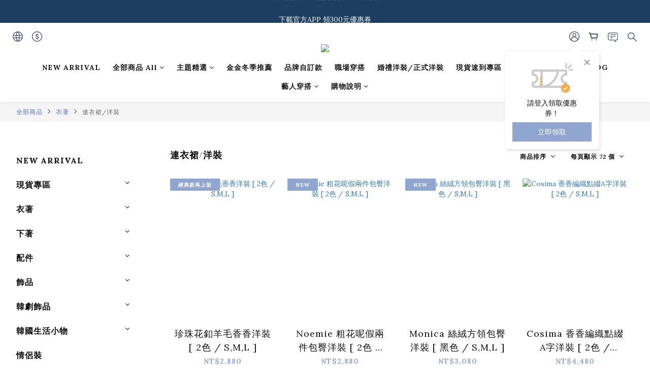

--- FILE ---
content_type: text/html; charset=utf-8
request_url: https://www.chickimmiu.com/categories/dress
body_size: 119934
content:
<!DOCTYPE html>
<html lang="zh-hant"><head>  <!-- prefetch dns -->
<meta http-equiv="x-dns-prefetch-control" content="on">
<link rel="dns-prefetch" href="https://cdn.shoplineapp.com">
<link rel="preconnect" href="https://cdn.shoplineapp.com" crossorigin>
<link rel="dns-prefetch" href="https://shoplineimg.com">
<link rel="preconnect" href="https://shoplineimg.com">
<link rel="dns-prefetch" href="https://shoplineimg.com">
<link rel="preconnect" href="https://shoplineimg.com" title="image-service-origin">

  <link rel="preload" href="https://cdn.shoplineapp.com/s/javascripts/currencies.js" as="script">





<!-- Wrap what we need here -->


<!-- SEO -->
  
      <title>連衣裙/洋裝 - CHIC KIM &amp; MIU 專屬你美好的 時尚優雅</title>

      <meta name="keywords" content="洋裝,連衣裙,chic kim &amp; miu,韓國,金老佛爺,新品,韓國空運,韓國連線,女裝,dress,girl,wear,korea,chic,kim,miu,CKMU,chickimmiu,fashion">

      <meta name="description" content="連衣裙/洋裝">



<!-- Meta -->
  
      <meta property="og:title" content="連衣裙/洋裝 - CHIC KIM &amp; MIU 專屬你美好的 時尚優雅"/>

      <meta property="og:url" content="https://www.chickimmiu.com/categories/dress">
      <link rel="canonical" href="https://www.chickimmiu.com/categories/dress">
      <meta property="og:description" content="連衣裙/洋裝"/>

  <meta property="og:image" content="https://img.shoplineapp.com/media/image_clips/695db7ed05b8ade4f3f7ab0c/original.png?1767749613=&amp;owner_id=559df3efe37ec64e9f000092"/>



    <script type="application/ld+json">
    {"@context":"https://schema.org","@type":"WebSite","name":"CHIC KIM \u0026 MIU 專屬你美好的  時尚優雅","url":"https://www.chickimmiu.com"}
    </script>


<!-- locale meta -->


  <meta name="viewport" content="width=device-width, initial-scale=1.0, viewport-fit=cover">
<meta name="mobile-web-app-capable" content="yes">
<meta name="format-detection" content="telephone=no" />
<meta name="google" value="notranslate">

<!-- Shop icon -->
  <link rel="shortcut icon" type="image/png" href="https://img.shoplineapp.com/media/image_clips/67247860954b4e000ec25dcb/original.png?1730443359">




<!--- Site Ownership Data -->
    <meta name="google-site-verification" content="-j0A27aTLFDMpND5JWKvTgmfH9cqDX5FUt5tb1WepXA">
    <meta name="facebook-domain-verification" content="&lt;meta name=&quot;facebook-domain-verification&quot; content=&quot;z2ut812p7r2x6xjyq3q5cfw5r6nr3l&quot; /&gt;&lt;meta name=&quot;facebook-domain-verification&quot; content=&quot;tpr2jegb20hl4qcar2te5p725e4hen&quot; /&gt;">
    <meta name="google-site-verification" content="PC0KeKTe1W-kHkruOFu14iI3eWvVMN3qZehUOW-Nwvg">
<!--- Site Ownership Data End-->

<!-- Styles -->


        <link rel="stylesheet" media="all" href="https://cdn.shoplineapp.com/assets/common-898e3d282d673c037e3500beff4d8e9de2ee50e01c27252b33520348e0b17da0.css" onload="" />

        <link rel="stylesheet" media="all" href="https://cdn.shoplineapp.com/assets/theme_varm-c0e3d0d6fb7b96bb3ef5619a348442e42ae2d161f7a76c28a7220b99834d2d70.css" onload="" />


    






  <link rel="stylesheet" media="all" href="https://cdn.shoplineapp.com/packs/css/intl_tel_input-0d9daf73.chunk.css" />








<script type="text/javascript">
  window.mainConfig = JSON.parse('{\"sessionId\":\"\",\"merchantId\":\"559df3efe37ec64e9f000092\",\"appCoreHost\":\"shoplineapp.com\",\"assetHost\":\"https://cdn.shoplineapp.com/packs/\",\"apiBaseUrl\":\"http://shoplineapp.com\",\"eventTrackApi\":\"https://events.shoplytics.com/api\",\"frontCommonsApi\":\"https://front-commons.shoplineapp.com/api\",\"appendToUrl\":\"\",\"env\":\"production\",\"merchantData\":{\"_id\":\"559df3efe37ec64e9f000092\",\"addon_limit_enabled\":false,\"base_country_code\":\"TW\",\"base_currency\":{\"id\":\"twd\",\"iso_code\":\"TWD\",\"alternate_symbol\":\"NT$\",\"name\":\"New Taiwan Dollar\",\"symbol_first\":true,\"subunit_to_unit\":1},\"base_currency_code\":\"TWD\",\"beta_feature_keys\":[\"promotions_apply\",\"hide_coupon\",\"promotions_setup\",\"checkout_v2\"],\"brand_home_url\":\"https://www.chickimmiu.com\",\"checkout_setting\":{\"enable_membership_autocheck\":true,\"enable_subscription_autocheck\":false,\"enabled_abandoned_cart_notification\":true,\"enable_sc_fast_checkout\":false},\"current_plan_key\":\"basket\",\"current_theme_key\":\"varm\",\"delivery_option_count\":6,\"enabled_stock_reminder\":false,\"handle\":\"chickimmiu\",\"identifier\":\"\",\"instagram_access_token\":\"IGQWRNa01KZAFFiNWExLVhlX0ZApbzhaajJZAM255TjV6RzZAEdFl2V3RVNVlkM29sSFFQSE5xQWdROVIzeGRyOUpZAZA3JDZAXZAXVjhrYWh6RWY3eEE4Q25MVGpyWjFxVHNHenBrMWQzNkRsdFY5dwZDZD\",\"instagram_id\":\"2030445482\",\"invoice_activation\":\"inactive\",\"is_image_service_enabled\":true,\"mobile_logo_media_url\":\"https://img.shoplineapp.com/media/image_clips/689c4633164caa000a65b83e/original.png?1755072051\",\"name\":\"CHIC KIM \\u0026 MIU 專屬你美好的  時尚優雅\",\"order_setting\":{\"invoice_activation\":\"inactive\",\"short_message_activation\":\"inactive\",\"default_out_of_stock_reminder\":true,\"auto_cancel_expired_orders\":true,\"auto_revert_credit\":true,\"enabled_order_auth_expiry\":false,\"enforce_user_login_on_checkout\":false,\"enabled_abandoned_cart_notification\":true,\"enable_order_split_einvoice_reissue\":false,\"no_duplicate_uniform_invoice\":false,\"checkout_without_email\":false,\"hourly_auto_invoice\":false,\"enabled_location_id\":false,\"enabled_sf_hidden_product_name\":false,\"customer_return_order\":{\"enabled\":false,\"available_return_days\":\"14\"},\"customer_cancel_order\":{\"enabled\":false,\"auto_revert_credit\":false},\"custom_fields\":[{\"type\":\"text\",\"label\":\"匯款後五碼\",\"display_type\":\"text_field\",\"name_translations\":{\"en\":\"匯款後五碼\",\"zh-hant\":\"匯款後五碼\"},\"hint_translations\":{\"en\":\"請於匯款時備註姓名 / 使用ATM匯款請填帳號後五碼 / 貨到付款請輸入:*****\",\"zh-hant\":\"請於匯款時備註姓名 / 使用ATM匯款請填帳號後五碼 / 請輸入:*****\"},\"field_id\":\"67d39b013bf43d000f9930be\"},{\"type\":\"text\",\"label\":\"發票開立選項\",\"required\":\"true\",\"display_type\":\"dropdown\",\"dropdown_options\":[{\"zh-hant\":\"電子發票\"},{\"zh-hant\":\"二聯紙本發票(僅供服飾)\"},{\"zh-hant\":\"三聯紙本發票(僅供服飾)\"}],\"name_translations\":{\"zh-hant\":\"發票開立選項\"},\"hint_translations\":{\"zh-hant\":\"如需載具或統編請標示於備註欄\"},\"field_id\":\"67d39b013bf43d000f9930bf\"}],\"invoice\":{\"tax_id\":\"\"},\"line_messenging\":{\"status\":\"active\"},\"facebook_messenging\":{\"status\":\"active\"},\"status_update_sms\":{\"status\":\"deactivated\"},\"private_info_handle\":{\"enabled\":true,\"custom_fields_enabled\":false}},\"payment_method_count\":9,\"product_setting\":{\"enabled_show_member_price\":true,\"enabled_product_review\":true,\"variation_display\":\"dropdown\",\"price_range_enabled\":true,\"enabled_pos_product_customized_price\":true,\"enabled_pos_product_price_tier\":true,\"enable_inventory_change_reason\":true,\"preorder_add_to_cart_button_display\":\"depend_on_stock\",\"pos_product_channel_price_status\":\"off\",\"enabled_pos_pinned_product\":false,\"enabled_plp_product_review\":false},\"promotion_setting\":{\"one_coupon_limit_enabled\":true,\"show_promotion_reminder\":true,\"show_coupon\":true,\"multi_order_discount_strategy\":\"multi_order_and_tier_promotions\",\"order_promotions_ignore_exclude_product\":true,\"order_gift_exclude_credit_and_point\":true,\"order_gift_threshold_mode\":\"after_all_discounts\",\"order_free_shipping_threshold_mode\":\"after_all_discounts\",\"category_item_gift_threshold_mode\":\"before_discounts\",\"category_item_free_shipping_threshold_mode\":\"before_discounts\"},\"rollout_keys\":[\"2FA_google_authenticator\",\"3_layer_category\",\"3_layer_navigation\",\"3_layer_variation\",\"711_CB_13countries\",\"711_CB_pickup_TH\",\"711_c2b_report_v2\",\"711_cross_delivery\",\"AdminCancelRecurringSubscription_V1\",\"BasketSynchronizedToITC_V1\",\"MC_WA_Template_Management\",\"MC_manual_order\",\"MO_Apply_Coupon_Code\",\"StaffCanBeDeleted_V1\",\"SummaryStatement_V1\",\"UTM_export\",\"UTM_register\",\"abandoned_cart_notification\",\"add_system_fontstyle\",\"add_to_cart_revamp\",\"addon_products_limit_10\",\"addon_products_limit_unlimited\",\"addon_quantity\",\"address_format_batch2\",\"address_format_jp\",\"address_format_my\",\"address_format_us\",\"address_format_vn\",\"admin_app_extension\",\"admin_clientele_profile\",\"admin_custom_domain\",\"admin_image_service\",\"admin_logistic_bank_account\",\"admin_manual_order\",\"admin_realtime\",\"admin_vietnam_dong\",\"admin_whitelist_ip\",\"adminapp_order_form\",\"adminapp_wa_contacts_list\",\"ads_system_new_tab\",\"advanced_menu_app\",\"adyen_my_sc\",\"affiliate_by_product\",\"affiliate_dashboard\",\"affiliate_kol_report\",\"affiliate_kol_report_appstore\",\"alipay_hk_sc\",\"amazon_product_review\",\"android_pos_agent_clockin_n_out\",\"android_pos_purchase_order_partial_in_storage\",\"android_pos_save_send_receipt\",\"android_pos_v2_force_upgrade_version_1-50-0_date_2025-08-30\",\"app_categories_filtering\",\"app_multiplan\",\"app_subscription_prorated_billing\",\"apply_multi_order_discount\",\"apps_store\",\"apps_store_blog\",\"apps_store_fb_comment\",\"apps_store_wishlist\",\"appstore_free_trial\",\"archive_order_data\",\"archive_order_ui\",\"assign_products_to_category\",\"auth_flow_revamp\",\"auto_credit\",\"auto_credit_notify\",\"auto_credit_percentage\",\"auto_credit_recurring\",\"auto_reply_comment\",\"auto_reply_fb\",\"auto_save_sf_plus_address\",\"auto_suspend_admin\",\"availability_buy_online_pickup_instore\",\"availability_preview_buy_online_pickup_instore\",\"back_in_stock_appstore\",\"back_in_stock_notify\",\"basket_comparising_link_CNY\",\"basket_comparising_link_HKD\",\"basket_comparising_link_TWD\",\"basket_invoice_field\",\"basket_pricing_page_cny\",\"basket_pricing_page_hkd\",\"basket_pricing_page_myr\",\"basket_pricing_page_sgd\",\"basket_pricing_page_thb\",\"basket_pricing_page_twd\",\"basket_pricing_page_usd\",\"basket_pricing_page_vnd\",\"basket_subscription_coupon\",\"basket_subscription_email\",\"bianco_setting\",\"bidding_select_product\",\"bing_ads\",\"birthday_format_v2\",\"block_gtm_for_lighthouse\",\"blog\",\"blog_app\",\"blog_revamp_admin\",\"blog_revamp_admin_category\",\"blog_revamp_doublewrite\",\"blog_revamp_related_products\",\"blog_revamp_shop_category\",\"blog_revamp_singleread\",\"breadcrumb\",\"broadcast_addfilter\",\"broadcast_advanced_filters\",\"broadcast_analytics\",\"broadcast_center\",\"broadcast_clone\",\"broadcast_email_html\",\"broadcast_facebook_template\",\"broadcast_line_template\",\"broadcast_preset_time\",\"broadcast_to_unsubscribers_sms\",\"broadcast_unsubscribe_email\",\"bulk_action_customer\",\"bulk_action_product\",\"bulk_assign_point\",\"bulk_import_multi_lang\",\"bulk_payment_delivery_setting\",\"bulk_printing_labels_711C2C\",\"bulk_update_dynamic_fields\",\"bulk_update_job\",\"bulk_update_new_fields\",\"bulk_update_product_download_with_filter\",\"bulk_update_tag\",\"bulk_update_tag_enhancement\",\"bundle_add_type\",\"bundle_group\",\"bundle_page\",\"bundle_pricing\",\"bundle_promotion_apply_enhancement\",\"bundle_stackable\",\"buy_at_amazon\",\"buy_button\",\"buy_now_button\",\"buy_online_pickup_instore\",\"buyandget_promotion\",\"callback_service\",\"cancel_order_by_customer\",\"cancel_order_by_customer_v2\",\"cart_addon\",\"cart_addon_condition\",\"cart_addon_limit\",\"cart_use_product_service\",\"cart_uuid\",\"category_banner_multiple\",\"category_limit_unlimited\",\"category_sorting\",\"channel_amazon\",\"channel_fb\",\"channel_integration\",\"channel_line\",\"channel_shopee\",\"charge_shipping_fee_by_product_qty\",\"chat_widget\",\"chat_widget_facebook\",\"chat_widget_ig\",\"chat_widget_line\",\"chat_widget_livechat\",\"chat_widget_whatsapp\",\"chatbot_card_carousel\",\"chatbot_card_template\",\"chatbot_image_widget\",\"chatbot_keywords_matching\",\"chatbot_welcome_template\",\"checkout_membercheckbox_toggle\",\"checkout_setting\",\"cn_pricing_page_2019\",\"combine_orders_app\",\"comment_list_export\",\"component_h1_tag\",\"connect_new_facebookpage\",\"consolidated_billing\",\"contact_us_mobile\",\"cookie_consent\",\"country_code\",\"coupon_center_back_to_cart\",\"coupon_notification\",\"coupon_v2\",\"create_staff_revamp\",\"credit_amount_condition_hidden\",\"credit_campaign\",\"credit_condition_5_tier_ec\",\"credit_installment_payment_fee_hidden\",\"credit_point_report\",\"credit_point_triggerpoint\",\"crm_email_custom\",\"crm_notify_preview\",\"crm_sms_custom\",\"crm_sms_notify\",\"cross_shop_tracker\",\"custom_css\",\"custom_cvs_tw\",\"custom_home_delivery_tw\",\"custom_notify\",\"custom_order_export\",\"customer_advanced_filter\",\"customer_coupon\",\"customer_custom_field_limit_5\",\"customer_data_secure\",\"customer_edit\",\"customer_export_v2\",\"customer_group\",\"customer_group_analysis\",\"customer_group_broadcast\",\"customer_group_filter_p2\",\"customer_group_filter_p3\",\"customer_group_regenerate\",\"customer_group_sendcoupon\",\"customer_group_smartrfm_filter\",\"customer_import_50000_failure_report\",\"customer_import_v2\",\"customer_import_v3\",\"customer_list\",\"customer_new_report\",\"customer_referral\",\"customer_referral_notify\",\"customer_search_match\",\"customer_tag\",\"dashboard_v2\",\"dashboard_v2_revamp\",\"date_picker_v2\",\"deep_link_support_linepay\",\"deep_link_support_payme\",\"deep_search\",\"default_theme_ultrachic\",\"delivery_time\",\"delivery_time_with_quantity\",\"design_submenu\",\"dev_center_app_store\",\"disable_footer_brand\",\"disable_old_upgrade_reminder\",\"domain_applicable\",\"doris_bien_setting\",\"dusk_setting\",\"ec_order_unlimit\",\"ecpay_expirydate\",\"ecpay_payment_gateway\",\"einvoice_bulk_update\",\"einvoice_edit\",\"einvoice_list_by_day\",\"einvoice_newlogic\",\"email_credit_expire_notify\",\"email_custom\",\"email_member_forget_password_notify\",\"email_member_register_notify\",\"email_order_notify\",\"email_verification\",\"enable_body_script\",\"enable_calculate_api_promotion_apply\",\"enable_calculate_api_promotion_filter\",\"enable_cart_api\",\"enable_cart_service\",\"enable_corejs_splitting\",\"enable_lazysizes_image_tag\",\"enable_new_css_bundle\",\"enable_order_status_callback_revamp_for_promotion\",\"enable_order_status_callback_revamp_for_storefront\",\"enable_promotion_usage_record\",\"enable_shopjs_splitting\",\"enhanced_catalog_feed\",\"exclude_product\",\"exclude_product_v2\",\"execute_shipment_permission\",\"export_inventory_report_v2\",\"express_cart\",\"express_checkout_pages\",\"extend_reminder\",\"external_redeem_coupon\",\"facebook_ads\",\"facebook_dia\",\"facebook_line_promotion_notify\",\"facebook_login\",\"facebook_messenger_subscription\",\"facebook_notify\",\"facebook_pixel_manager\",\"fb_1on1_chat\",\"fb_broadcast\",\"fb_broadcast_sc\",\"fb_broadcast_sc_p2\",\"fb_comment_app\",\"fb_entrance_optimization\",\"fb_feed_unlimit\",\"fb_group\",\"fb_menu\",\"fb_messenger_onetime_notification\",\"fb_multi_category_feed\",\"fb_offline_conversions_api\",\"fb_pixel_matching\",\"fb_pixel_v2\",\"fb_post_management\",\"fb_product_set\",\"fb_quick_signup_link\",\"fb_shop_now_button\",\"fb_ssapi\",\"fb_sub_button\",\"fb_welcome_msg\",\"fbe_oe\",\"fbe_shop\",\"fbe_v2\",\"fbe_v2_edit\",\"feature_alttag_phase1\",\"feature_alttag_phase2\",\"flash_price_campaign\",\"fm_order_receipt\",\"fmt_c2c_newlabel\",\"fmt_revision\",\"footer_brand\",\"footer_builder\",\"footer_builder_new\",\"form_builder\",\"form_builder_access\",\"form_builder_user_management\",\"form_builder_v2_elements\",\"form_builder_v2_receiver\",\"form_builder_v2_report\",\"freeshipping_promotion_condition\",\"get_coupon\",\"get_promotions_by_cart\",\"gift_promotion_condition\",\"gift_shipping_promotion_discount_condition\",\"gifts_limit_10\",\"gifts_limit_unlimited\",\"gmv_revamp\",\"godaddy\",\"google_ads_api\",\"google_ads_manager\",\"google_analytics_4\",\"google_analytics_manager\",\"google_content_api\",\"google_dynamic_remarketing_tag\",\"google_enhanced_conversions\",\"google_merchant_api\",\"google_preorder_feed\",\"google_product_category_3rdlayer\",\"google_recaptcha\",\"google_remarketing_manager\",\"google_signup_login\",\"google_tag_manager\",\"gp_tw_sc\",\"group_url_bind_post_live\",\"h2_tag_phase1\",\"hct_logistics_bills_report\",\"hidden_product\",\"hidden_product_p2\",\"hide_credit_point_record_balance\",\"hide_theme_bianco_whitelist\",\"hide_theme_sangria_whitelist\",\"hk_pricing_page_2019\",\"hkd_pricing_page_disabled_2020\",\"ig_browser_notify\",\"ig_live\",\"ig_login_entrance\",\"ig_new_api\",\"image_gallery\",\"image_gallery_p2\",\"image_host_by_region\",\"image_limit_100000\",\"image_limit_30000\",\"image_widget_mobile\",\"inbox_manual_order\",\"inbox_send_cartlink\",\"increase_variation_limit\",\"instagram_create_post\",\"instagram_post_sales\",\"instant_order_form\",\"integrated_label_711\",\"integrated_sfexpress\",\"integration_one\",\"inventory_change_reason\",\"inventory_search_v2\",\"job_api_products_export\",\"job_api_user_export\",\"job_product_import\",\"jquery_v3\",\"kingsman_v2_setting\",\"layout_engine_service_kingsman_blogs\",\"layout_engine_service_kingsman_member_center\",\"layout_engine_service_kingsman_promotions\",\"line_1on1_chat\",\"line_abandon_notification\",\"line_ads_tag\",\"line_broadcast\",\"line_ec\",\"line_in_chat_shopping\",\"line_live\",\"line_login\",\"line_login_mobile\",\"line_point_cpa_tag\",\"line_shopping_new_fields\",\"line_signup\",\"live_after_keyword\",\"live_ai_tag_comments\",\"live_announce_bids\",\"live_announce_buyer\",\"live_bidding\",\"live_broadcast_v2\",\"live_bulk_checkoutlink\",\"live_bulk_edit\",\"live_checkout_notification\",\"live_checkout_notification_all\",\"live_checkout_notification_message\",\"live_comment_discount\",\"live_comment_robot\",\"live_create_product_v2\",\"live_crosspost\",\"live_dashboard_product\",\"live_event_discount\",\"live_exclusive_price\",\"live_fb_group\",\"live_fhd_video\",\"live_general_settings\",\"live_group_event\",\"live_host_panel\",\"live_ig_messenger_broadcast\",\"live_ig_product_recommend\",\"live_im_switch\",\"live_keyword_switch\",\"live_line_broadcast\",\"live_line_management\",\"live_line_multidisplay\",\"live_luckydraw_enhancement\",\"live_messenger_broadcast\",\"live_order_block\",\"live_print_advanced\",\"live_product_recommend\",\"live_shopline_announcement\",\"live_shopline_beauty_filter\",\"live_shopline_keyword\",\"live_shopline_product_card\",\"live_shopline_view\",\"live_shopline_view_marquee\",\"live_show_storefront_facebook\",\"live_show_storefront_shopline\",\"live_stream_settings\",\"locale_revamp\",\"lock_cart_sc_product\",\"logistic_bill_v2_711_b2c\",\"logistic_bill_v2_711_c2c\",\"logo_favicon\",\"luckydraw_products\",\"luckydraw_qualification\",\"manual_activation\",\"manual_order\",\"manual_order_7-11\",\"manual_order_ec_to_sc\",\"manually_bind_post\",\"marketing_affiliate\",\"marketing_affiliate_p2\",\"mc-history-instant\",\"mc_711crossborder\",\"mc_ad_tag\",\"mc_assign_message\",\"mc_auto_bind_member\",\"mc_autoreply_cotent\",\"mc_autoreply_question\",\"mc_autoreply_trigger\",\"mc_broadcast\",\"mc_broadcast_v2\",\"mc_bulk_read\",\"mc_chatbot_template\",\"mc_delete_message\",\"mc_edit_cart\",\"mc_history_instant\",\"mc_history_post\",\"mc_im\",\"mc_inbox_autoreply\",\"mc_input_status\",\"mc_instant_notifications\",\"mc_invoicetitle_optional\",\"mc_keyword_autotagging\",\"mc_line_broadcast\",\"mc_line_broadcast_all_friends\",\"mc_line_cart\",\"mc_logistics_hct\",\"mc_logistics_tcat\",\"mc_manage_blacklist\",\"mc_mark_todo\",\"mc_new_menu\",\"mc_phone_tag\",\"mc_reminder_unpaid\",\"mc_reply_pic\",\"mc_setting_message\",\"mc_setting_orderform\",\"mc_shop_message_refactor\",\"mc_smart_advice\",\"mc_sort_waitingtime\",\"mc_sort_waitingtime_new\",\"mc_tw_invoice\",\"media_gcp_upload\",\"member_center_profile_revamp\",\"member_import_notify\",\"member_info_reward\",\"member_info_reward_subscription\",\"member_password_setup_notify\",\"member_points\",\"member_points_notify\",\"member_price\",\"membership_tier_double_write\",\"membership_tier_notify\",\"membership_tiers\",\"memebr_center_point_credit_revamp\",\"menu_limit_100\",\"menu_limit_unlimited\",\"merchant_automatic_payment_setting\",\"merchant_bills_banktransfer\",\"message_center_v3\",\"message_revamp\",\"mo_remove_discount\",\"mobile_and_email_signup\",\"mobile_signup_p2\",\"modularize_address_format\",\"molpay_credit_card\",\"multi_lang\",\"multicurrency\",\"my_pricing_page_2019\",\"myapp_reauth_alert\",\"myr_pricing_page_disabled_2020\",\"new_app_subscription\",\"new_layout_for_mobile_and_pc\",\"new_onboarding_flow\",\"new_return_management\",\"new_settings_apply_all_promotion\",\"new_signup_flow\",\"new_sinopac_3d\",\"notification_custom_sending_time\",\"npb_theme_philia\",\"npb_widget_font_size_color\",\"ob_revamp\",\"ob_sgstripe\",\"ob_twecpay\",\"oceanpay\",\"old_fbe_removal\",\"onboarding_basketplan\",\"onboarding_handle\",\"one_new_filter\",\"one_page_store\",\"one_page_store_1000\",\"one_page_store_checkout\",\"one_page_store_clone\",\"one_page_store_product_set\",\"online_credit_redemption_toggle\",\"online_store_design\",\"online_store_design_setup_guide_basketplan\",\"open_api_management\",\"order_add_to_cart\",\"order_archive_calculation_revamp_crm_amount\",\"order_archive_calculation_revamp_crm_member\",\"order_archive_product_testing\",\"order_archive_testing\",\"order_archive_testing_crm\",\"order_archive_testing_order_details\",\"order_archive_testing_return_order\",\"order_confirmation_slip_upload\",\"order_custom_field_limit_5\",\"order_custom_notify\",\"order_decoupling_product_revamp\",\"order_discount_stackable\",\"order_export_366day\",\"order_export_v2\",\"order_filter_shipped_date\",\"order_message_broadcast\",\"order_new_source\",\"order_promotion_split\",\"order_search_custom_field\",\"order_search_sku\",\"order_select_across_pages\",\"order_sms_notify\",\"order_split\",\"order_status_non_automation\",\"order_status_tag_color\",\"order_tag\",\"orderemail_new_logic\",\"other_custom_notify\",\"out_of_stock_order\",\"page_builder_revamp\",\"page_builder_revamp_theme_setting\",\"page_builder_revamp_theme_setting_initialized\",\"page_builder_section_cache_enabled\",\"page_builder_widget_accordion\",\"page_builder_widget_blog\",\"page_builder_widget_category\",\"page_builder_widget_collage\",\"page_builder_widget_countdown\",\"page_builder_widget_custom_liquid\",\"page_builder_widget_instagram\",\"page_builder_widget_product_text\",\"page_builder_widget_subscription\",\"page_builder_widget_video\",\"page_limit_unlimited\",\"page_view_cache\",\"pakpobox\",\"partial_free_shipping\",\"payme\",\"payment_condition\",\"payment_fee_config\",\"payment_image\",\"payment_slip_notify\",\"paypal_upgrade\",\"pdp_image_lightbox\",\"pdp_image_lightbox_icon\",\"pending_subscription\",\"philia_setting\",\"pickup_remember_store\",\"plp_label_wording\",\"plp_product_seourl\",\"plp_variation_selector\",\"plp_wishlist\",\"point_campaign\",\"point_redeem_to_cash\",\"pos_only_product_settings\",\"pos_retail_store_price\",\"pos_setup_guide_basketplan\",\"post_cancel_connect\",\"post_commerce_stack_comment\",\"post_fanpage_luckydraw\",\"post_fb_group\",\"post_general_setting\",\"post_lock_pd\",\"post_sales_dashboard\",\"postsale_auto_reply\",\"postsale_create_post\",\"postsale_ig_auto_reply\",\"postsales_connect_multiple_posts\",\"preorder_limit\",\"preset_publish\",\"product_available_time\",\"product_cost_permission\",\"product_feed_info\",\"product_feed_manager_availability\",\"product_feed_revamp\",\"product_index_v2\",\"product_info\",\"product_limit_1000\",\"product_limit_unlimited\",\"product_log_v2\",\"product_page_limit_10\",\"product_quantity_update\",\"product_recommendation_abtesting\",\"product_revamp_doublewrite\",\"product_revamp_singleread\",\"product_review_import\",\"product_review_import_installable\",\"product_review_plp\",\"product_review_reward\",\"product_search\",\"product_set_revamp\",\"product_set_v2_enhancement\",\"product_summary\",\"promotion_blacklist\",\"promotion_filter_by_date\",\"promotion_first_purchase\",\"promotion_hour\",\"promotion_limit_10\",\"promotion_limit_100\",\"promotion_limit_unlimited\",\"promotion_minitem\",\"promotion_page\",\"promotion_page_reminder\",\"promotion_page_seo_button\",\"promotion_record_archive_test\",\"promotion_reminder\",\"promotion_revamp_phase1-1\",\"purchase_limit_campaign\",\"quick_answer\",\"recaptcha_reset_pw\",\"redirect_301_settings\",\"rejected_bill_reminder\",\"remove_fblike_sc\",\"repay_cookie\",\"replace_janus_interface\",\"replace_lms_old_oa_interface\",\"reports\",\"revert_credit\",\"revert_credit_p2\",\"revert_credit_status\",\"sales_dashboard\",\"sangria_setting\",\"sc_advanced_keyword\",\"sc_ai_chat_analysis\",\"sc_ai_suggested_reply\",\"sc_alipay_standard\",\"sc_atm\",\"sc_auto_bind_member\",\"sc_autodetect_address\",\"sc_autodetect_paymentslip\",\"sc_autoreply_icebreaker\",\"sc_broadcast_permissions\",\"sc_clearcart\",\"sc_clearcart_all\",\"sc_comment_label\",\"sc_comment_list\",\"sc_conversations_statistics_sunset\",\"sc_download_adminapp\",\"sc_facebook_broadcast\",\"sc_facebook_live\",\"sc_fb_ig_subscription\",\"sc_gpt_chatsummary\",\"sc_gpt_content_generator\",\"sc_gpt_knowledge_base\",\"sc_group_pm_commentid\",\"sc_group_webhook\",\"sc_intercom\",\"sc_keywords\",\"sc_line_live_pl\",\"sc_list_search\",\"sc_live_line\",\"sc_lock_inventory\",\"sc_manual_order\",\"sc_mc_settings\",\"sc_mo_711emap\",\"sc_order_unlimit\",\"sc_outstock_msg\",\"sc_overall_statistics\",\"sc_overall_statistics_api_v3\",\"sc_overall_statistics_v2\",\"sc_pickup\",\"sc_post_feature\",\"sc_product_set\",\"sc_product_variation\",\"sc_sidebar\",\"sc_similar_question_replies\",\"sc_slp_subscription_promotion\",\"sc_standard\",\"sc_store_pickup\",\"sc_wa_contacts_list\",\"sc_wa_message_report\",\"sc_wa_permissions\",\"scheduled_home_page\",\"search_function_image_gallery\",\"security_center\",\"select_all_customer\",\"select_all_inventory\",\"send_coupon_notification\",\"session_expiration_period\",\"setup_guide_basketplan\",\"sfexpress_centre\",\"sfexpress_eflocker\",\"sfexpress_service\",\"sfexpress_store\",\"sg_onboarding_currency\",\"share_cart_link\",\"shop_builder_plp\",\"shop_category_filter\",\"shop_category_filter_bulk_action\",\"shop_product_search_rate_limit\",\"shop_related_recaptcha\",\"shop_template_advanced_setting\",\"shopback_cashback\",\"shopline_captcha\",\"shopline_email_captcha\",\"shopline_product_reviews\",\"shoplytics_api_ordersales_v4\",\"shoplytics_api_psa_wide_table\",\"shoplytics_benchmark\",\"shoplytics_broadcast_api_v3\",\"shoplytics_channel_store_permission\",\"shoplytics_credit_analysis\",\"shoplytics_customer_refactor_api_v3\",\"shoplytics_date_picker_v2\",\"shoplytics_event_realtime_refactor_api_v3\",\"shoplytics_events_api_v3\",\"shoplytics_export_flex\",\"shoplytics_homepage_v2\",\"shoplytics_invoices_api_v3\",\"shoplytics_lite\",\"shoplytics_membership_tier_growth\",\"shoplytics_orders_api_v3\",\"shoplytics_ordersales_v3\",\"shoplytics_payments_api_v3\",\"shoplytics_pro\",\"shoplytics_product_revamp_api_v3\",\"shoplytics_promotions_api_v3\",\"shoplytics_psa_multi_stores_export\",\"shoplytics_psa_sub_categories\",\"shoplytics_rfim_enhancement_v3\",\"shoplytics_session_metrics\",\"shoplytics_staff_api_v3\",\"shoplytics_to_hd\",\"shopping_session_enabled\",\"signin_register_revamp\",\"skya_setting\",\"sl_admin_inventory_count\",\"sl_admin_inventory_transfer\",\"sl_admin_purchase_order\",\"sl_admin_supplier\",\"sl_logistics_bulk_action\",\"sl_logistics_fmt_freeze\",\"sl_logistics_modularize\",\"sl_payment_alipay\",\"sl_payment_cc\",\"sl_payment_standard_v2\",\"sl_payment_type_check\",\"sl_payments_apple_pay\",\"sl_payments_cc_promo\",\"sl_payments_my_cc\",\"sl_payments_my_fpx\",\"sl_payments_sg_cc\",\"sl_payments_tw_cc\",\"sl_pos\",\"sl_pos_SHOPLINE_Payments_tw\",\"sl_pos_admin\",\"sl_pos_admin_cancel_order\",\"sl_pos_admin_delete_order\",\"sl_pos_admin_inventory_transfer\",\"sl_pos_admin_order_archive_testing\",\"sl_pos_admin_purchase_order\",\"sl_pos_admin_register_shift\",\"sl_pos_admin_staff\",\"sl_pos_agent_by_channel\",\"sl_pos_agent_clockin_n_out\",\"sl_pos_agent_performance\",\"sl_pos_android_A4_printer\",\"sl_pos_android_check_cart_items_with_local_db\",\"sl_pos_android_order_reduction\",\"sl_pos_android_receipt_enhancement\",\"sl_pos_app_order_archive_testing\",\"sl_pos_app_transaction_filter_enhance\",\"sl_pos_apps_store\",\"sl_pos_bugfender_log_reduction\",\"sl_pos_bulk_import_update_enhancement\",\"sl_pos_check_duplicate_create_order\",\"sl_pos_claim_coupon\",\"sl_pos_convert_order_to_cart_by_snapshot\",\"sl_pos_credit_redeem\",\"sl_pos_customerID_duplicate_check\",\"sl_pos_customer_info_enhancement\",\"sl_pos_customer_product_preference\",\"sl_pos_customized_price\",\"sl_pos_disable_touchid_unlock\",\"sl_pos_discount\",\"sl_pos_einvoice_alert\",\"sl_pos_einvoice_refactor\",\"sl_pos_feature_permission\",\"sl_pos_force_upgrade_1-109-0\",\"sl_pos_force_upgrade_1-110-1\",\"sl_pos_free_gifts_promotion\",\"sl_pos_from_Swift_to_OC\",\"sl_pos_iOS_A4_printer\",\"sl_pos_iOS_app_transaction_filter_enhance\",\"sl_pos_iOS_cashier_revamp_cart\",\"sl_pos_iOS_cashier_revamp_product_list\",\"sl_pos_iPadOS_version_upgrade_remind_16_0_0\",\"sl_pos_initiate_couchbase\",\"sl_pos_inventory_count\",\"sl_pos_inventory_count_difference_reason\",\"sl_pos_inventory_count_for_selected_products\",\"sl_pos_inventory_feature_module\",\"sl_pos_inventory_transfer_insert_enhancement\",\"sl_pos_inventory_transfer_request\",\"sl_pos_invoice_carrier_scan\",\"sl_pos_invoice_product_name_filter\",\"sl_pos_invoice_swiftUI_revamp\",\"sl_pos_invoice_toast_show\",\"sl_pos_ios_receipt_info_enhancement\",\"sl_pos_ios_small_label_enhancement\",\"sl_pos_ios_version_upgrade_remind\",\"sl_pos_itc\",\"sl_pos_logo_terms_and_condition\",\"sl_pos_member_points\",\"sl_pos_member_price\",\"sl_pos_multiple_payments\",\"sl_pos_new_report_customer_analysis\",\"sl_pos_new_report_daily_payment_methods\",\"sl_pos_new_report_overview\",\"sl_pos_new_report_product_preorder\",\"sl_pos_new_report_transaction_detail\",\"sl_pos_no_minimum_age\",\"sl_pos_one_einvoice_setting\",\"sl_pos_order_reduction\",\"sl_pos_order_refactor_admin\",\"sl_pos_order_upload_using_pos_service\",\"sl_pos_partial_return\",\"sl_pos_password_setting_refactor\",\"sl_pos_payment\",\"sl_pos_payment_method_picture\",\"sl_pos_payment_method_prioritized_and_hidden\",\"sl_pos_payoff_preorder\",\"sl_pos_pin_products\",\"sl_pos_price_by_channel\",\"sl_pos_product_add_to_cart_refactor\",\"sl_pos_product_set\",\"sl_pos_product_variation_ui\",\"sl_pos_promotion\",\"sl_pos_promotion_by_channel\",\"sl_pos_purchase_order_onlinestore\",\"sl_pos_purchase_order_partial_in_storage\",\"sl_pos_receipt_enhancement\",\"sl_pos_receipt_information\",\"sl_pos_receipt_preorder_return_enhancement\",\"sl_pos_receipt_setting_by_channel\",\"sl_pos_receipt_swiftUI_revamp\",\"sl_pos_register_shift\",\"sl_pos_report_shoplytics_psi\",\"sl_pos_revert_credit\",\"sl_pos_save_send_receipt\",\"sl_pos_shopline_payment_invoice_new_flow\",\"sl_pos_show_coupon\",\"sl_pos_stock_refactor\",\"sl_pos_supplier_refactor\",\"sl_pos_terminal_bills\",\"sl_pos_terminal_settlement\",\"sl_pos_terminal_tw\",\"sl_pos_toast_revamp\",\"sl_pos_transaction_conflict\",\"sl_pos_transaction_view_admin\",\"sl_pos_transfer_onlinestore\",\"sl_pos_user_permission\",\"sl_pos_variation_setting_refactor\",\"sl_purchase_order_search_create_enhancement\",\"slp_bank_promotion\",\"slp_product_subscription\",\"slp_remember_credit_card\",\"slp_swap\",\"smart_omo_appstore\",\"smart_omo_credits\",\"smart_omo_customer_tag_note\",\"smart_omo_express_cart\",\"smart_omo_points\",\"smart_omo_redeem_coupon\",\"smart_omo_send_coupon\",\"smart_omo_show_coupon\",\"smart_product_recommendation\",\"smart_product_recommendation_plus\",\"smart_product_recommendation_regular\",\"smart_recommended_related_products\",\"sms_broadcast\",\"sms_custom\",\"sms_with_shop_name\",\"social_channel_revamp\",\"social_channel_user\",\"social_name_in_order\",\"split_order_applied_creditpoint\",\"sso_lang_th\",\"sso_lang_vi\",\"staff_elasticsearch\",\"staff_limit_5\",\"staff_limit_unlimited\",\"staff_service_migration\",\"static_resource_host_by_region\",\"stop_slp_approvedemail\",\"store_crm_pwa\",\"store_pick_up\",\"store_referral_export_import\",\"store_referral_setting\",\"storefront_app_extension\",\"storefront_return\",\"stripe_3d_secure\",\"stripe_3ds_cny\",\"stripe_3ds_hkd\",\"stripe_3ds_myr\",\"stripe_3ds_sgd\",\"stripe_3ds_thb\",\"stripe_3ds_usd\",\"stripe_3ds_vnd\",\"stripe_google_pay\",\"stripe_payment_intents\",\"stripe_radar\",\"stripe_subscription_my_account\",\"structured_data\",\"studio_livestream\",\"sub_sgstripe\",\"subscription_config_edit\",\"subscription_config_edit_delivery_payment\",\"subscription_currency\",\"subscription_order_expire_notify\",\"subscription_order_notify\",\"subscription_product\",\"subscription_promotion\",\"tappay_3D_secure\",\"tappay_sdk_v2_3_2\",\"tappay_sdk_v3\",\"tax_inclusive_setting\",\"taxes_settings\",\"tcat_711pickup_sl_logisitics\",\"tcat_logistics_bills_report\",\"tcat_newlabel\",\"th_pricing_page_2020\",\"thb_pricing_page_disabled_2020\",\"theme_bianco\",\"theme_doris_bien\",\"theme_kingsman_v2\",\"theme_level_3\",\"theme_sangria\",\"theme_ultrachic\",\"tier_birthday_credit\",\"tier_member_points\",\"tier_member_price\",\"tier_reward_app_availability\",\"tier_reward_app_installation\",\"tier_reward_app_p2\",\"tier_reward_credit\",\"tnc-checkbox\",\"toggle_mobile_category\",\"tw_app_shopback_cashback\",\"tw_fm_sms\",\"tw_pricing_page_2019\",\"tw_stripe_subscription\",\"twd_pricing_page_disabled_2020\",\"uc_integration\",\"uc_v2_endpoints\",\"ultra_setting\",\"unified_admin\",\"use_ngram_for_order_search\",\"user_center_social_channel\",\"user_credits\",\"variant_image_selector\",\"variant_saleprice_cost_weight\",\"variation_label_swatches\",\"varm_setting\",\"vn_pricing_page_2020\",\"vnd_pricing_page_disabled_2020\",\"wa_broadcast_customer_group\",\"wa_system_template\",\"wa_template_custom_content\",\"whatsapp_accept_marketing\",\"whatsapp_catalog\",\"whatsapp_extension\",\"whatsapp_order_form\",\"whatsapp_orderstatus_toggle\",\"wishlist_app\",\"yahoo_dot\",\"youtube_live_shopping\",\"zotabox\",\"zotabox_installable\"],\"shop_default_home_url\":\"https://chickimmiu.shoplineapp.com\",\"shop_status\":\"open\",\"show_sold_out\":true,\"sl_payment_merchant_id\":\"1657574910970710016\",\"supported_languages\":[\"en\",\"zh-hant\"],\"tags\":[\"fashion\"],\"time_zone\":\"Asia/Taipei\",\"updated_at\":\"2026-01-15T03:33:45.481Z\",\"user_setting\":{\"_id\":\"55c977d569702d6a2d190000\",\"created_at\":\"2015-08-11T04:19:33.579Z\",\"data\":{\"general_fields\":[{\"type\":\"gender\",\"options\":{\"order\":{\"include\":\"true\",\"required\":\"true\"},\"signup\":{\"include\":\"true\",\"required\":\"true\"},\"profile\":{\"include\":\"true\",\"required\":\"true\"}}},{\"type\":\"birthday\",\"options\":{\"order\":{\"include\":\"true\",\"required\":\"true\"},\"signup\":{\"include\":\"true\",\"required\":\"true\"},\"profile\":{\"include\":\"true\",\"required\":\"true\"}}}],\"minimum_age_limit\":\"13\",\"custom_fields\":[{\"type\":\"text\",\"name_translations\":{\"zh-hant\":\"身高\"},\"hint_translations\":{\"zh-hant\":\"(掌握你的身高，讓我們可以更快建議你適合的尺寸)\"},\"options\":{\"order\":{\"include\":\"true\",\"required\":\"false\"},\"signup\":{\"include\":\"true\",\"required\":\"false\"},\"profile\":{\"include\":\"true\",\"required\":\"false\"}},\"field_id\":\"5d171296403c2c0029cafe0a\"},{\"type\":\"text\",\"name_translations\":{\"zh-hant\":\"體重\"},\"hint_translations\":{\"zh-hant\":\"(掌握你的體重，讓我們可以更快建議你適合的尺寸)\"},\"options\":{\"order\":{\"include\":\"true\",\"required\":\"false\"},\"signup\":{\"include\":\"true\",\"required\":\"false\"},\"profile\":{\"include\":\"true\",\"required\":\"false\"}},\"field_id\":\"5d1712f829a15a00353f7d77\"},{\"type\":\"text\",\"name_translations\":{\"zh-hant\":\"腳長尺寸\"},\"hint_translations\":{\"zh-hant\":\"(讓我們可以更快建議你適合的尺寸)\"},\"options\":{\"order\":{\"include\":\"true\",\"required\":\"false\"},\"signup\":{\"include\":\"true\",\"required\":\"false\"},\"profile\":{\"include\":\"true\",\"required\":\"false\"}},\"field_id\":\"5d1712f829a15a00353f7d78\"},{\"type\":\"text\",\"name_translations\":{\"zh-hant\":\"胸圍/腰圍/臀圍\"},\"hint_translations\":{\"zh-hant\":\"請標註單位，公分或是吋(您的資訊能讓我們為您提供更精確的建議)\"},\"options\":{\"order\":{\"include\":\"true\",\"required\":\"false\"},\"signup\":{\"include\":\"true\",\"required\":\"false\"},\"profile\":{\"include\":\"true\",\"required\":\"false\"}},\"field_id\":\"5eb8bd5338105500210e777a\"},{\"type\":\"text\",\"name_translations\":{\"zh-hant\":\"公司發票資料\"},\"hint_translations\":{\"zh-hant\":\"三聯發票用戶 可以將統編抬頭填寫在這邊 之後免填寫\"},\"options\":{\"order\":{\"include\":\"true\",\"required\":\"false\"},\"signup\":{\"include\":\"true\",\"required\":\"false\"},\"profile\":{\"include\":\"true\",\"required\":\"false\"}},\"field_id\":\"61272850ad58c4002033952d\"}],\"signup_method\":\"email_and_mobile\",\"sms_verification\":{\"status\":\"true\",\"supported_countries\":[\"*\"]},\"facebook_login\":{\"status\":\"active\",\"app_id\":\"566899503707428\"},\"google_login\":{\"status\":\"inactive\",\"client_id\":\"517050786415-8acon6remut76nu6nehglpqo4hf8cf5u.apps.googleusercontent.com\",\"client_secret\":\"GOCS***************************cR1C\"},\"enable_facebook_comment\":{\"status\":\"active\"},\"facebook_comment\":\"\",\"line_login\":{\"status\":\"active\"},\"recaptcha_signup\":{\"status\":\"true\",\"site_key\":\"6LdtQqsUAAAAAIpttfLxyufgku4oQCi3XQh4YtUs\"},\"email_verification\":{\"status\":\"true\"},\"login_with_verification\":{\"status\":\"true\"},\"upgrade_reminder\":{\"status\":\"active\"},\"enable_member_point\":true,\"enable_user_credit\":true,\"birthday_format\":\"YYYY/MM/DD\",\"send_birthday_credit_period\":\"monthly\",\"member_info_reward\":{\"enabled\":false,\"reward_on\":[],\"subscription_reward_on\":[],\"coupons\":{\"enabled\":false,\"promotion_ids\":[]}},\"login_lambda_callback_function_name\":null,\"enable_age_policy\":false,\"force_complete_info\":false,\"user_credit_expired\":{\"sms\":{\"status\":\"inactive\"},\"email\":{\"status\":\"active\"},\"line_mes_api\":{\"status\":\"inactive\"}}},\"item_type\":\"\",\"key\":\"users\",\"name\":null,\"owner_id\":\"559df3efe37ec64e9f000092\",\"owner_type\":\"Merchant\",\"publish_status\":\"published\",\"status\":\"active\",\"updated_at\":\"2025-12-09T00:06:34.252Z\",\"value\":null}},\"localeData\":{\"loadedLanguage\":{\"name\":\"繁體中文\",\"code\":\"zh-hant\"},\"supportedLocales\":[{\"name\":\"English\",\"code\":\"en\"},{\"name\":\"繁體中文\",\"code\":\"zh-hant\"}]},\"currentUser\":null,\"themeSettings\":{\"background_pattern\":\"bg.birds\",\"categories_collapsed\":true,\"image_fill\":true,\"is_multicurrency_enabled\":true,\"mobile_categories_collapsed\":true,\"enabled_quick_cart\":true,\"category_page\":\"72\",\"facebook_comment\":true,\"show_promotions_on_product\":true,\"opens_in_new_tab\":true,\"enabled_wish_list\":true,\"goto_top\":false,\"hide_language_selector\":false,\"mobile_categories_removed\":true,\"buy_now_button\":{\"enabled\":true,\"color\":\"e5aaa4\"},\"plp_wishlist\":true,\"variation_image_selector_enabled\":false,\"variation_image_selector_variation\":\"1\",\"plp_variation_selector\":{\"enabled\":false,\"show_variation\":\"1\"},\"enable_gdpr_cookies_banner\":false,\"hide_share_buttons\":true,\"variation_image_style\":\"square\",\"variation_image_size\":\"md\",\"plp_variation_display_type\":\"hidden\",\"plp_variation_display_variation\":\"1\",\"plp_variation_display\":{\"type\":\"hidden\",\"show_variation\":\"1\"},\"product_name_align\":\"center\",\"product_custom_label_style\":\"rounded-rectangle\",\"show_products_total\":false,\"page_background\":\"ffffff\",\"page_text\":\"0d0d0d\",\"page_text_link\":\"1f3e61\",\"announcement_background\":\"1c3e61\",\"announcement_text\":\"ffffff\",\"header_background\":\"FFFFFF\",\"header_text\":\"191a1a\",\"header_icon\":\"37476c\",\"primary_background\":\"90a5cf\",\"primary_text\":\"ffffff\",\"buy_now_background\":\"f4aaa5\",\"buy_now_text\":\"FFFFFF\",\"footer_background\":\"1c3e61\",\"footer_text\":\"ffffff\",\"footer_icon\":\"ffffff\",\"copyright_text\":\"ffffff\",\"anti_fraud_background\":\"121A2F\",\"anti_fraud_text\":\"ffffff\",\"font_title\":\"Playfair Display\",\"font_size_title\":\"1\",\"font_paragraph\":\"Lora\",\"font_size_paragraph\":\"1\",\"updated_with_new_page_builder\":true,\"messages_enabled\":true,\"hide_languages\":\"\",\"product_promotion_label_background\":\"90a5cf\"},\"isMultiCurrencyEnabled\":true,\"features\":{\"plans\":{\"free\":{\"member_price\":false,\"cart_addon\":false,\"google_analytics_ecommerce\":false,\"membership\":false,\"shopline_logo\":true,\"user_credit\":{\"manaul\":false,\"auto\":false},\"variant_image_selector\":false},\"standard\":{\"member_price\":false,\"cart_addon\":false,\"google_analytics_ecommerce\":false,\"membership\":false,\"shopline_logo\":true,\"user_credit\":{\"manaul\":false,\"auto\":false},\"variant_image_selector\":false},\"starter\":{\"member_price\":false,\"cart_addon\":false,\"google_analytics_ecommerce\":false,\"membership\":false,\"shopline_logo\":true,\"user_credit\":{\"manaul\":false,\"auto\":false},\"variant_image_selector\":false},\"pro\":{\"member_price\":false,\"cart_addon\":false,\"google_analytics_ecommerce\":false,\"membership\":false,\"shopline_logo\":false,\"user_credit\":{\"manaul\":false,\"auto\":false},\"variant_image_selector\":false},\"business\":{\"member_price\":false,\"cart_addon\":false,\"google_analytics_ecommerce\":true,\"membership\":true,\"shopline_logo\":false,\"user_credit\":{\"manaul\":false,\"auto\":false},\"facebook_comments_plugin\":true,\"variant_image_selector\":false},\"basic\":{\"member_price\":false,\"cart_addon\":false,\"google_analytics_ecommerce\":false,\"membership\":false,\"shopline_logo\":false,\"user_credit\":{\"manaul\":false,\"auto\":false},\"variant_image_selector\":false},\"basic2018\":{\"member_price\":false,\"cart_addon\":false,\"google_analytics_ecommerce\":false,\"membership\":false,\"shopline_logo\":true,\"user_credit\":{\"manaul\":false,\"auto\":false},\"variant_image_selector\":false},\"sc\":{\"member_price\":false,\"cart_addon\":false,\"google_analytics_ecommerce\":true,\"membership\":false,\"shopline_logo\":true,\"user_credit\":{\"manaul\":false,\"auto\":false},\"facebook_comments_plugin\":true,\"facebook_chat_plugin\":true,\"variant_image_selector\":false},\"advanced\":{\"member_price\":false,\"cart_addon\":false,\"google_analytics_ecommerce\":true,\"membership\":false,\"shopline_logo\":false,\"user_credit\":{\"manaul\":false,\"auto\":false},\"facebook_comments_plugin\":true,\"facebook_chat_plugin\":true,\"variant_image_selector\":false},\"premium\":{\"member_price\":true,\"cart_addon\":true,\"google_analytics_ecommerce\":true,\"membership\":true,\"shopline_logo\":false,\"user_credit\":{\"manaul\":true,\"auto\":true},\"google_dynamic_remarketing\":true,\"facebook_comments_plugin\":true,\"facebook_chat_plugin\":true,\"wish_list\":true,\"facebook_messenger_subscription\":true,\"product_feed\":true,\"express_checkout\":true,\"variant_image_selector\":true},\"enterprise\":{\"member_price\":true,\"cart_addon\":true,\"google_analytics_ecommerce\":true,\"membership\":true,\"shopline_logo\":false,\"user_credit\":{\"manaul\":true,\"auto\":true},\"google_dynamic_remarketing\":true,\"facebook_comments_plugin\":true,\"facebook_chat_plugin\":true,\"wish_list\":true,\"facebook_messenger_subscription\":true,\"product_feed\":true,\"express_checkout\":true,\"variant_image_selector\":true},\"crossborder\":{\"member_price\":true,\"cart_addon\":true,\"google_analytics_ecommerce\":true,\"membership\":true,\"shopline_logo\":false,\"user_credit\":{\"manaul\":true,\"auto\":true},\"google_dynamic_remarketing\":true,\"facebook_comments_plugin\":true,\"facebook_chat_plugin\":true,\"wish_list\":true,\"facebook_messenger_subscription\":true,\"product_feed\":true,\"express_checkout\":true,\"variant_image_selector\":true},\"o2o\":{\"member_price\":true,\"cart_addon\":true,\"google_analytics_ecommerce\":true,\"membership\":true,\"shopline_logo\":false,\"user_credit\":{\"manaul\":true,\"auto\":true},\"google_dynamic_remarketing\":true,\"facebook_comments_plugin\":true,\"facebook_chat_plugin\":true,\"wish_list\":true,\"facebook_messenger_subscription\":true,\"product_feed\":true,\"express_checkout\":true,\"subscription_product\":true,\"variant_image_selector\":true}}},\"requestCountry\":\"US\",\"trackerEventData\":{\"Category ID\":\"559e0f2be37ec60a6600000b\"},\"isRecaptchaEnabled\":true,\"isRecaptchaEnterprise\":false,\"recaptchaEnterpriseSiteKey\":\"6LeMcv0hAAAAADjAJkgZLpvEiuc6migO0KyLEadr\",\"recaptchaEnterpriseCheckboxSiteKey\":\"6LfQVEEoAAAAAAzllcvUxDYhfywH7-aY52nsJ2cK\",\"recaptchaSiteKey\":\"6LdtQqsUAAAAAIpttfLxyufgku4oQCi3XQh4YtUs\",\"currencyData\":{\"supportedCurrencies\":[{\"name\":\"$ HKD\",\"symbol\":\"$\",\"iso_code\":\"hkd\"},{\"name\":\"P MOP\",\"symbol\":\"P\",\"iso_code\":\"mop\"},{\"name\":\"¥ CNY\",\"symbol\":\"¥\",\"iso_code\":\"cny\"},{\"name\":\"$ TWD\",\"symbol\":\"$\",\"iso_code\":\"twd\"},{\"name\":\"$ USD\",\"symbol\":\"$\",\"iso_code\":\"usd\"},{\"name\":\"$ SGD\",\"symbol\":\"$\",\"iso_code\":\"sgd\"},{\"name\":\"€ EUR\",\"symbol\":\"€\",\"iso_code\":\"eur\"},{\"name\":\"$ AUD\",\"symbol\":\"$\",\"iso_code\":\"aud\"},{\"name\":\"£ GBP\",\"symbol\":\"£\",\"iso_code\":\"gbp\"},{\"name\":\"₱ PHP\",\"symbol\":\"₱\",\"iso_code\":\"php\"},{\"name\":\"RM MYR\",\"symbol\":\"RM\",\"iso_code\":\"myr\"},{\"name\":\"฿ THB\",\"symbol\":\"฿\",\"iso_code\":\"thb\"},{\"name\":\"د.إ AED\",\"symbol\":\"د.إ\",\"iso_code\":\"aed\"},{\"name\":\"¥ JPY\",\"symbol\":\"¥\",\"iso_code\":\"jpy\"},{\"name\":\"$ BND\",\"symbol\":\"$\",\"iso_code\":\"bnd\"},{\"name\":\"₩ KRW\",\"symbol\":\"₩\",\"iso_code\":\"krw\"},{\"name\":\"Rp IDR\",\"symbol\":\"Rp\",\"iso_code\":\"idr\"},{\"name\":\"₫ VND\",\"symbol\":\"₫\",\"iso_code\":\"vnd\"},{\"name\":\"$ CAD\",\"symbol\":\"$\",\"iso_code\":\"cad\"}],\"requestCountryCurrencyCode\":\"TWD\"},\"previousUrl\":\"\",\"checkoutLandingPath\":\"/cart\",\"webpSupported\":true,\"pageType\":\"products-index\",\"paypalCnClientId\":\"AYVtr8kMzEyRCw725vQM_-hheFyo1FuWeaup4KPSvU1gg44L-NG5e2PNcwGnMo2MLCzGRg4eVHJhuqBP\",\"efoxPayVersion\":\"1.0.60\",\"universalPaymentSDKUrl\":\"https://cdn.myshopline.com\",\"shoplinePaymentCashierSDKUrl\":\"https://cdn.myshopline.com/pay/paymentElement/1.7.1/index.js\",\"shoplinePaymentV2Env\":\"prod\",\"shoplinePaymentGatewayEnv\":\"prod\",\"currentPath\":\"/categories/dress\",\"isExceedCartLimitation\":null,\"familyMartEnv\":\"prod\",\"familyMartConfig\":{\"cvsname\":\"familymart.shoplineapp.com\"},\"familyMartFrozenConfig\":{\"cvsname\":\"familymartfreeze.shoplineapp.com\",\"cvslink\":\"https://familymartfreeze.shoplineapp.com/familymart_freeze_callback\",\"emap\":\"https://ecmfme.map.com.tw/ReceiveOrderInfo.aspx\"},\"pageIdentifier\":\"category\",\"staticResourceHost\":\"https://static.shoplineapp.com/\",\"facebookAppId\":\"467428936681900\",\"facebookSdkVersion\":\"v2.7\",\"criteoAccountId\":null,\"criteoEmail\":null,\"shoplineCaptchaEnv\":\"prod\",\"shoplineCaptchaPublicKey\":\"MIGfMA0GCSqGSIb3DQEBAQUAA4GNADCBiQKBgQCUXpOVJR72RcVR8To9lTILfKJnfTp+f69D2azJDN5U9FqcZhdYfrBegVRKxuhkwdn1uu6Er9PWV4Tp8tRuHYnlU+U72NRpb0S3fmToXL3KMKw/4qu2B3EWtxeh/6GPh3leTvMteZpGRntMVmJCJdS8PY1CG0w6QzZZ5raGKXQc2QIDAQAB\",\"defaultBlockedSmsCountries\":\"PS,MG,KE,AO,KG,UG,AZ,ZW,TJ,NG,GT,DZ,BD,BY,AF,LK,MA,EH,MM,EG,LV,OM,LT,UA,RU,KZ,KH,LY,ML,MW,IR,EE\"}');
</script>

  <script
    src="https://browser.sentry-cdn.com/6.8.0/bundle.tracing.min.js"
    integrity="sha384-PEpz3oi70IBfja8491RPjqj38s8lBU9qHRh+tBurFb6XNetbdvlRXlshYnKzMB0U"
    crossorigin="anonymous"
    defer
  ></script>
  <script
    src="https://browser.sentry-cdn.com/6.8.0/captureconsole.min.js"
    integrity="sha384-FJ5n80A08NroQF9DJzikUUhiCaQT2rTIYeJyHytczDDbIiejfcCzBR5lQK4AnmVt"
    crossorigin="anonymous"
    defer
  ></script>

<script>
  function sriOnError (event) {
    if (window.Sentry) window.Sentry.captureException(event);

    var script = document.createElement('script');
    var srcDomain = new URL(this.src).origin;
    script.src = this.src.replace(srcDomain, '');
    if (this.defer) script.setAttribute("defer", "defer");
    document.getElementsByTagName('head')[0].insertBefore(script, null);
  }
</script>

<script>window.lazySizesConfig={},Object.assign(window.lazySizesConfig,{lazyClass:"sl-lazy",loadingClass:"sl-lazyloading",loadedClass:"sl-lazyloaded",preloadClass:"sl-lazypreload",errorClass:"sl-lazyerror",iframeLoadMode:"1",loadHidden:!1});</script>
<script>!function(e,t){var a=t(e,e.document,Date);e.lazySizes=a,"object"==typeof module&&module.exports&&(module.exports=a)}("undefined"!=typeof window?window:{},function(e,t,a){"use strict";var n,i;if(function(){var t,a={lazyClass:"lazyload",loadedClass:"lazyloaded",loadingClass:"lazyloading",preloadClass:"lazypreload",errorClass:"lazyerror",autosizesClass:"lazyautosizes",fastLoadedClass:"ls-is-cached",iframeLoadMode:0,srcAttr:"data-src",srcsetAttr:"data-srcset",sizesAttr:"data-sizes",minSize:40,customMedia:{},init:!0,expFactor:1.5,hFac:.8,loadMode:2,loadHidden:!0,ricTimeout:0,throttleDelay:125};for(t in i=e.lazySizesConfig||e.lazysizesConfig||{},a)t in i||(i[t]=a[t])}(),!t||!t.getElementsByClassName)return{init:function(){},cfg:i,noSupport:!0};var s,o,r,l,c,d,u,f,m,y,h,z,g,v,p,C,b,A,E,_,w,M,N,x,L,W,S,B,T,F,R,D,k,H,O,P,$,q,I,U,j,G,J,K,Q,V=t.documentElement,X=e.HTMLPictureElement,Y="addEventListener",Z="getAttribute",ee=e[Y].bind(e),te=e.setTimeout,ae=e.requestAnimationFrame||te,ne=e.requestIdleCallback,ie=/^picture$/i,se=["load","error","lazyincluded","_lazyloaded"],oe={},re=Array.prototype.forEach,le=function(e,t){return oe[t]||(oe[t]=new RegExp("(\\s|^)"+t+"(\\s|$)")),oe[t].test(e[Z]("class")||"")&&oe[t]},ce=function(e,t){le(e,t)||e.setAttribute("class",(e[Z]("class")||"").trim()+" "+t)},de=function(e,t){var a;(a=le(e,t))&&e.setAttribute("class",(e[Z]("class")||"").replace(a," "))},ue=function(e,t,a){var n=a?Y:"removeEventListener";a&&ue(e,t),se.forEach(function(a){e[n](a,t)})},fe=function(e,a,i,s,o){var r=t.createEvent("Event");return i||(i={}),i.instance=n,r.initEvent(a,!s,!o),r.detail=i,e.dispatchEvent(r),r},me=function(t,a){var n;!X&&(n=e.picturefill||i.pf)?(a&&a.src&&!t[Z]("srcset")&&t.setAttribute("srcset",a.src),n({reevaluate:!0,elements:[t]})):a&&a.src&&(t.src=a.src)},ye=function(e,t){return(getComputedStyle(e,null)||{})[t]},he=function(e,t,a){for(a=a||e.offsetWidth;a<i.minSize&&t&&!e._lazysizesWidth;)a=t.offsetWidth,t=t.parentNode;return a},ze=(l=[],c=r=[],d=function(){var e=c;for(c=r.length?l:r,s=!0,o=!1;e.length;)e.shift()();s=!1},u=function(e,a){s&&!a?e.apply(this,arguments):(c.push(e),o||(o=!0,(t.hidden?te:ae)(d)))},u._lsFlush=d,u),ge=function(e,t){return t?function(){ze(e)}:function(){var t=this,a=arguments;ze(function(){e.apply(t,a)})}},ve=function(e){var t,n=0,s=i.throttleDelay,o=i.ricTimeout,r=function(){t=!1,n=a.now(),e()},l=ne&&o>49?function(){ne(r,{timeout:o}),o!==i.ricTimeout&&(o=i.ricTimeout)}:ge(function(){te(r)},!0);return function(e){var i;(e=!0===e)&&(o=33),t||(t=!0,(i=s-(a.now()-n))<0&&(i=0),e||i<9?l():te(l,i))}},pe=function(e){var t,n,i=99,s=function(){t=null,e()},o=function(){var e=a.now()-n;e<i?te(o,i-e):(ne||s)(s)};return function(){n=a.now(),t||(t=te(o,i))}},Ce=(_=/^img$/i,w=/^iframe$/i,M="onscroll"in e&&!/(gle|ing)bot/.test(navigator.userAgent),N=0,x=0,L=0,W=-1,S=function(e){L--,(!e||L<0||!e.target)&&(L=0)},B=function(e){return null==E&&(E="hidden"==ye(t.body,"visibility")),E||!("hidden"==ye(e.parentNode,"visibility")&&"hidden"==ye(e,"visibility"))},T=function(e,a){var n,i=e,s=B(e);for(p-=a,A+=a,C-=a,b+=a;s&&(i=i.offsetParent)&&i!=t.body&&i!=V;)(s=(ye(i,"opacity")||1)>0)&&"visible"!=ye(i,"overflow")&&(n=i.getBoundingClientRect(),s=b>n.left&&C<n.right&&A>n.top-1&&p<n.bottom+1);return s},R=ve(F=function(){var e,a,s,o,r,l,c,d,u,y,z,_,w=n.elements;if(n.extraElements&&n.extraElements.length>0&&(w=Array.from(w).concat(n.extraElements)),(h=i.loadMode)&&L<8&&(e=w.length)){for(a=0,W++;a<e;a++)if(w[a]&&!w[a]._lazyRace)if(!M||n.prematureUnveil&&n.prematureUnveil(w[a]))q(w[a]);else if((d=w[a][Z]("data-expand"))&&(l=1*d)||(l=x),y||(y=!i.expand||i.expand<1?V.clientHeight>500&&V.clientWidth>500?500:370:i.expand,n._defEx=y,z=y*i.expFactor,_=i.hFac,E=null,x<z&&L<1&&W>2&&h>2&&!t.hidden?(x=z,W=0):x=h>1&&W>1&&L<6?y:N),u!==l&&(g=innerWidth+l*_,v=innerHeight+l,c=-1*l,u=l),s=w[a].getBoundingClientRect(),(A=s.bottom)>=c&&(p=s.top)<=v&&(b=s.right)>=c*_&&(C=s.left)<=g&&(A||b||C||p)&&(i.loadHidden||B(w[a]))&&(m&&L<3&&!d&&(h<3||W<4)||T(w[a],l))){if(q(w[a]),r=!0,L>9)break}else!r&&m&&!o&&L<4&&W<4&&h>2&&(f[0]||i.preloadAfterLoad)&&(f[0]||!d&&(A||b||C||p||"auto"!=w[a][Z](i.sizesAttr)))&&(o=f[0]||w[a]);o&&!r&&q(o)}}),k=ge(D=function(e){var t=e.target;t._lazyCache?delete t._lazyCache:(S(e),ce(t,i.loadedClass),de(t,i.loadingClass),ue(t,H),fe(t,"lazyloaded"))}),H=function(e){k({target:e.target})},O=function(e,t){var a=e.getAttribute("data-load-mode")||i.iframeLoadMode;0==a?e.contentWindow.location.replace(t):1==a&&(e.src=t)},P=function(e){var t,a=e[Z](i.srcsetAttr);(t=i.customMedia[e[Z]("data-media")||e[Z]("media")])&&e.setAttribute("media",t),a&&e.setAttribute("srcset",a)},$=ge(function(e,t,a,n,s){var o,r,l,c,d,u;(d=fe(e,"lazybeforeunveil",t)).defaultPrevented||(n&&(a?ce(e,i.autosizesClass):e.setAttribute("sizes",n)),r=e[Z](i.srcsetAttr),o=e[Z](i.srcAttr),s&&(c=(l=e.parentNode)&&ie.test(l.nodeName||"")),u=t.firesLoad||"src"in e&&(r||o||c),d={target:e},ce(e,i.loadingClass),u&&(clearTimeout(y),y=te(S,2500),ue(e,H,!0)),c&&re.call(l.getElementsByTagName("source"),P),r?e.setAttribute("srcset",r):o&&!c&&(w.test(e.nodeName)?O(e,o):e.src=o),s&&(r||c)&&me(e,{src:o})),e._lazyRace&&delete e._lazyRace,de(e,i.lazyClass),ze(function(){var t=e.complete&&e.naturalWidth>1;u&&!t||(t&&ce(e,i.fastLoadedClass),D(d),e._lazyCache=!0,te(function(){"_lazyCache"in e&&delete e._lazyCache},9)),"lazy"==e.loading&&L--},!0)}),q=function(e){if(!e._lazyRace){var t,a=_.test(e.nodeName),n=a&&(e[Z](i.sizesAttr)||e[Z]("sizes")),s="auto"==n;(!s&&m||!a||!e[Z]("src")&&!e.srcset||e.complete||le(e,i.errorClass)||!le(e,i.lazyClass))&&(t=fe(e,"lazyunveilread").detail,s&&be.updateElem(e,!0,e.offsetWidth),e._lazyRace=!0,L++,$(e,t,s,n,a))}},I=pe(function(){i.loadMode=3,R()}),j=function(){m||(a.now()-z<999?te(j,999):(m=!0,i.loadMode=3,R(),ee("scroll",U,!0)))},{_:function(){z=a.now(),n.elements=t.getElementsByClassName(i.lazyClass),f=t.getElementsByClassName(i.lazyClass+" "+i.preloadClass),ee("scroll",R,!0),ee("resize",R,!0),ee("pageshow",function(e){if(e.persisted){var a=t.querySelectorAll("."+i.loadingClass);a.length&&a.forEach&&ae(function(){a.forEach(function(e){e.complete&&q(e)})})}}),e.MutationObserver?new MutationObserver(R).observe(V,{childList:!0,subtree:!0,attributes:!0}):(V[Y]("DOMNodeInserted",R,!0),V[Y]("DOMAttrModified",R,!0),setInterval(R,999)),ee("hashchange",R,!0),["focus","mouseover","click","load","transitionend","animationend"].forEach(function(e){t[Y](e,R,!0)}),/d$|^c/.test(t.readyState)?j():(ee("load",j),t[Y]("DOMContentLoaded",R),te(j,2e4)),n.elements.length?(F(),ze._lsFlush()):R()},checkElems:R,unveil:q,_aLSL:U=function(){3==i.loadMode&&(i.loadMode=2),I()}}),be=(J=ge(function(e,t,a,n){var i,s,o;if(e._lazysizesWidth=n,n+="px",e.setAttribute("sizes",n),ie.test(t.nodeName||""))for(s=0,o=(i=t.getElementsByTagName("source")).length;s<o;s++)i[s].setAttribute("sizes",n);a.detail.dataAttr||me(e,a.detail)}),K=function(e,t,a){var n,i=e.parentNode;i&&(a=he(e,i,a),(n=fe(e,"lazybeforesizes",{width:a,dataAttr:!!t})).defaultPrevented||(a=n.detail.width)&&a!==e._lazysizesWidth&&J(e,i,n,a))},{_:function(){G=t.getElementsByClassName(i.autosizesClass),ee("resize",Q)},checkElems:Q=pe(function(){var e,t=G.length;if(t)for(e=0;e<t;e++)K(G[e])}),updateElem:K}),Ae=function(){!Ae.i&&t.getElementsByClassName&&(Ae.i=!0,be._(),Ce._())};return te(function(){i.init&&Ae()}),n={cfg:i,autoSizer:be,loader:Ce,init:Ae,uP:me,aC:ce,rC:de,hC:le,fire:fe,gW:he,rAF:ze}});</script>
  <script>!function(e){window.slShadowDomCreate=window.slShadowDomCreate?window.slShadowDomCreate:e}(function(){"use strict";var e="data-shadow-status",t="SL-SHADOW-CONTENT",o={init:"init",complete:"complete"},a=function(e,t,o){if(e){var a=function(e){if(e&&e.target&&e.srcElement)for(var t=e.target||e.srcElement,a=e.currentTarget;t!==a;){if(t.matches("a")){var n=t;e.delegateTarget=n,o.apply(n,[e])}t=t.parentNode}};e.addEventListener(t,a)}},n=function(e){window.location.href.includes("is_preview=2")&&a(e,"click",function(e){e.preventDefault()})},r=function(a){if(a instanceof HTMLElement){var r=!!a.shadowRoot,i=a.previousElementSibling,s=i&&i.tagName;if(!a.getAttribute(e))if(s==t)if(r)console.warn("SL shadow dom warning: The root is aready shadow root");else a.setAttribute(e,o.init),a.attachShadow({mode:"open"}).appendChild(i),n(i),a.slUpdateLazyExtraElements&&a.slUpdateLazyExtraElements(),a.setAttribute(e,o.complete);else console.warn("SL shadow dom warning: The shadow content does not match shadow tag name")}else console.warn("SL shadow dom warning: The root is not HTMLElement")};try{document.querySelectorAll("sl-shadow-root").forEach(function(e){r(e)})}catch(e){console.warn("createShadowDom warning:",e)}});</script>
  <script>!function(){if(window.lazySizes){var e="."+(window.lazySizesConfig?window.lazySizesConfig.lazyClass:"sl-lazy");void 0===window.lazySizes.extraElements&&(window.lazySizes.extraElements=[]),HTMLElement.prototype.slUpdateLazyExtraElements=function(){var n=[];this.shadowRoot&&(n=Array.from(this.shadowRoot.querySelectorAll(e))),n=n.concat(Array.from(this.querySelectorAll(e)));var t=window.lazySizes.extraElements;return 0===n.length||(t&&t.length>0?window.lazySizes.extraElements=t.concat(n):window.lazySizes.extraElements=n,window.lazySizes.loader.checkElems(),this.shadowRoot.addEventListener("lazyloaded",function(e){var n=window.lazySizes.extraElements;if(n&&n.length>0){var t=n.filter(function(n){return n!==e.target});t.length>0?window.lazySizes.extraElements=t:delete window.lazySizes.extraElements}})),n}}else console.warn("Lazysizes warning: window.lazySizes is undefined")}();</script>

  <script src="https://cdn.shoplineapp.com/s/javascripts/currencies.js" defer></script>



<script>
  function generateGlobalSDKObserver(variableName, options = {}) {
    const { isLoaded = (sdk) => !!sdk } = options;
    return {
      [variableName]: {
        funcs: [],
        notify: function() {
          while (this.funcs.length > 0) {
            const func = this.funcs.shift();
            func(window[variableName]);
          }
        },
        subscribe: function(func) {
          if (isLoaded(window[variableName])) {
            func(window[variableName]);
          } else {
            this.funcs.push(func);
          }
          const unsubscribe = function () {
            const index = this.funcs.indexOf(func);
            if (index > -1) {
              this.funcs.splice(index, 1);
            }
          };
          return unsubscribe.bind(this);
        },
      },
    };
  }

  window.globalSDKObserver = Object.assign(
    {},
    generateGlobalSDKObserver('grecaptcha', { isLoaded: function(sdk) { return sdk && sdk.render }}),
    generateGlobalSDKObserver('FB'),
  );
</script>

<style>
  :root {
      --buy-now-button-color: #e5aaa4;

          --category-page: 72;
            --page-background: #ffffff;
            --page-background-h: 0;
            --page-background-s: 0%;
            --page-background-l: 100%;
            --page-text: #0d0d0d;
            --page-text-h: 0;
            --page-text-s: 0%;
            --page-text-l: 5%;
            --page-text-link: #1f3e61;
            --page-text-link-h: 212;
            --page-text-link-s: 52%;
            --page-text-link-l: 25%;
            --announcement-background: #1c3e61;
            --announcement-background-h: 210;
            --announcement-background-s: 55%;
            --announcement-background-l: 25%;
            --announcement-text: #ffffff;
            --announcement-text-h: 0;
            --announcement-text-s: 0%;
            --announcement-text-l: 100%;
            --header-background: #FFFFFF;
            --header-background-h: 0;
            --header-background-s: 0%;
            --header-background-l: 100%;
            --header-text: #191a1a;
            --header-text-h: 180;
            --header-text-s: 2%;
            --header-text-l: 10%;
            --header-icon: #37476c;
            --header-icon-h: 222;
            --header-icon-s: 33%;
            --header-icon-l: 32%;
            --primary-background: #90a5cf;
            --primary-background-h: 220;
            --primary-background-s: 40%;
            --primary-background-l: 69%;
            --primary-text: #ffffff;
            --primary-text-h: 0;
            --primary-text-s: 0%;
            --primary-text-l: 100%;
            --buy-now-background: #f4aaa5;
            --buy-now-background-h: 4;
            --buy-now-background-s: 78%;
            --buy-now-background-l: 80%;
            --buy-now-text: #FFFFFF;
            --buy-now-text-h: 0;
            --buy-now-text-s: 0%;
            --buy-now-text-l: 100%;
            --footer-background: #1c3e61;
            --footer-background-h: 210;
            --footer-background-s: 55%;
            --footer-background-l: 25%;
            --footer-text: #ffffff;
            --footer-text-h: 0;
            --footer-text-s: 0%;
            --footer-text-l: 100%;
            --footer-icon: #ffffff;
            --footer-icon-h: 0;
            --footer-icon-s: 0%;
            --footer-icon-l: 100%;
            --copyright-text: #ffffff;
            --copyright-text-h: 0;
            --copyright-text-s: 0%;
            --copyright-text-l: 100%;
            --anti-fraud-background: #121A2F;
            --anti-fraud-background-h: 223;
            --anti-fraud-background-s: 45%;
            --anti-fraud-background-l: 13%;
            --anti-fraud-text: #ffffff;
            --anti-fraud-text-h: 0;
            --anti-fraud-text-s: 0%;
            --anti-fraud-text-l: 100%;
            --font-title: "Playfair Display", var(--system-sans);

          --font-size-title: 1;
            --font-paragraph: "Lora", var(--system-sans);

          --font-size-paragraph: 1;
            --product-promotion-label-background: #90a5cf;
            --product-promotion-label-background-h: 220;
            --product-promotion-label-background-s: 40%;
            --product-promotion-label-background-l: 69%;

    --cookie-consent-popup-z-index: 1000;
  }
</style>

<script type="text/javascript">
(function(e,t,s,c,n,o,p){e.shoplytics||((p=e.shoplytics=function(){
p.exec?p.exec.apply(p,arguments):p.q.push(arguments)
}).v='2.0',p.q=[],(n=t.createElement(s)).async=!0,
n.src=c,(o=t.getElementsByTagName(s)[0]).parentNode.insertBefore(n,o))
})(window,document,'script','https://cdn.shoplytics.com/js/shoplytics-tracker/latest/shoplytics-tracker.js');
shoplytics('init', 'shop', {
  register: {"merchant_id":"559df3efe37ec64e9f000092","language":"zh-hant"}
});

// for facebook login redirect
if (location.hash === '#_=_') {
  history.replaceState(null, document.title, location.toString().replace(/#_=_$/, ''));
}

function SidrOptions(options) {
  if (options === undefined) { options = {}; }
  this.side = options.side || 'left';
  this.speed = options.speed || 200;
  this.name = options.name;
  this.onOpen = options.onOpen || angular.noop;
  this.onClose = options.onClose || angular.noop;
}
window.SidrOptions = SidrOptions;

window.resizeImages = function(element) {
  var images = (element || document).getElementsByClassName("sl-lazy-image")
  var styleRegex = /background\-image:\ *url\(['"]?(https\:\/\/shoplineimg.com\/[^'"\)]*)+['"]?\)/

  for (var i = 0; i < images.length; i++) {
    var image = images[i]
    try {
      var src = image.getAttribute('src') || image.getAttribute('style').match(styleRegex)[1]
    } catch(e) {
      continue;
    }
    var setBySrc, head, tail, width, height;
    try {
      if (!src) { throw 'Unknown source' }

      setBySrc = !!image.getAttribute('src') // Check if it's setting the image url by "src" or "style"
      var urlParts = src.split("?"); // Fix issue that the size pattern can be in external image url
      var result = urlParts[0].match(/(.*)\/(\d+)?x?(\d+)?(.*)/) // Extract width and height from url (e.g. 1000x1000), putting the rest into head and tail for repackaging back
      head = result[1]
      tail = result[4]
      width = parseInt(result[2], 10);
      height = parseInt(result[3], 10);

      if (!!((width || height) && head != '') !== true) { throw 'Invalid image source'; }
    } catch(e) {
      if (typeof e !== 'string') { console.error(e) }
      continue;
    }

    var segment = parseInt(image.getAttribute('data-resizing-segment') || 200, 10)
    var scale = window.devicePixelRatio > 1 ? 2 : 1

    // Resize by size of given element or image itself
    var refElement = image;
    if (image.getAttribute('data-ref-element')) {
      var selector = image.getAttribute('data-ref-element');
      if (selector.indexOf('.') === 0) {
        refElement = document.getElementsByClassName(image.getAttribute('data-ref-element').slice(1))[0]
      } else {
        refElement = document.getElementById(image.getAttribute('data-ref-element'))
      }
    }
    var offsetWidth = refElement.offsetWidth;
    var offsetHeight = refElement.offsetHeight;
    var refWidth = image.getAttribute('data-max-width') ? Math.min(parseInt(image.getAttribute('data-max-width')), offsetWidth) : offsetWidth;
    var refHeight = image.getAttribute('data-max-height') ? Math.min(parseInt(image.getAttribute('data-max-height')), offsetHeight) : offsetHeight;

    // Get desired size based on view, segment and screen scale
    var resizedWidth = isNaN(width) === false ? Math.ceil(refWidth * scale / segment) * segment : undefined
    var resizedHeight = isNaN(height) === false ? Math.ceil(refHeight * scale / segment) * segment : undefined

    if (resizedWidth || resizedHeight) {
      var newSrc = head + '/' + ((resizedWidth || '') + 'x' + (resizedHeight || '')) + (tail || '') + '?';
      for (var j = 1; j < urlParts.length; j++) { newSrc += urlParts[j]; }
      if (newSrc !== src) {
        if (setBySrc) {
          image.setAttribute('src', newSrc);
        } else {
          image.setAttribute('style', image.getAttribute('style').replace(styleRegex, 'background-image:url('+newSrc+')'));
        }
        image.dataset.size = (resizedWidth || '') + 'x' + (resizedHeight || '');
      }
    }
  }
}

let createDeferredPromise = function() {
  let deferredRes, deferredRej;
  let deferredPromise = new Promise(function(res, rej) {
    deferredRes = res;
    deferredRej = rej;
  });
  deferredPromise.resolve = deferredRes;
  deferredPromise.reject = deferredRej;
  return deferredPromise;
}

// For app extension sdk
window.APP_EXTENSION_SDK_ANGULAR_JS_LOADED = createDeferredPromise();
  window.runTaskInIdle = function runTaskInIdle(task) {
    try {
      if (!task) return;
      task();
    } catch (err) {
      console.error(err);
    }
  }

window.runTaskQueue = function runTaskQueue(queue) {
  if (!queue || queue.length === 0) return;

  const task = queue.shift();
  window.runTaskInIdle(task);

  window.runTaskQueue(queue);
}


window.addEventListener('DOMContentLoaded', function() {

app.value('mainConfig', window.mainConfig);

  var appExtensionSdkData = JSON.parse('{\"merchantId\":\"559df3efe37ec64e9f000092\",\"cookieConsent\":null,\"loadedCurrency\":\"twd\",\"pageIdentifier\":\"category\",\"themeKey\":\"varm\",\"loadedLanguage\":{\"name\":\"繁體中文\",\"code\":\"zh-hant\"},\"appExtensionData\":{\"appIds\":[\"658929c978977698a14d2e46\",\"61162030bc1390001da5cede\",\"63a2b2930064c0001dd692f9\"]},\"plpProducts\":[{\"id\":\"659e4d53d94eca001a766219\",\"category_ids\":[\"559e0f2be37ec60a6600000b\",\"55a33afbe36c8e9067000082\",\"6549ebd101c1ab0020e80a41\",\"6717120d2d45fa00108503d1\",\"566a43cde36c8ef81d000001\"],\"tags\":\"24年,冬季現貨,洋裝類\",\"variation_keys\":[\"6965be31d50ba30016d1a9c4\",\"6965be31d50ba30016d1a9c5\",\"6965be31d50ba30016d1a9c6\",\"6965be31d50ba30016d1a9c7\",\"6965be31d50ba30016d1a9c8\",\"6965be31d50ba30016d1a9c9\",\"672214cdd0dde9000d667666\",\"6965be31d50ba30016d1a9c2\",\"659e568439f869001e071814\",\"672214cdd0dde9000d667667\",\"6965be31d50ba30016d1a9c3\",\"659e568439f869001e071817\"]},{\"id\":\"69620bfcd3e80d10c6d93058\",\"category_ids\":[\"67dbceb97abb1e000a977767\",\"559e0f2be37ec60a6600000b\",\"55a33afbe36c8e9067000082\",\"6549ebd101c1ab0020e80a41\",\"6717120d2d45fa00108503d1\",\"566a43cde36c8ef81d000001\"],\"tags\":\"洋裝類,c26,26年\",\"variation_keys\":[\"69620bf85bf2a6000de2ea02\",\"69620bf85bf2a6000de2ea03\",\"69620bf85bf2a6000de2ea04\",\"69620bf85bf2a6000de2ea05\",\"69620bf85bf2a6000de2ea06\",\"69620bf85bf2a6000de2ea07\"]},{\"id\":\"6962086123668114711a6479\",\"category_ids\":[\"67dbceb97abb1e000a977767\",\"559e0f2be37ec60a6600000b\",\"55a33afbe36c8e9067000082\",\"6549ebd101c1ab0020e80a41\",\"6717120d2d45fa00108503d1\",\"566a43cde36c8ef81d000001\"],\"tags\":\"洋裝類,c26,26年\",\"variation_keys\":[\"696208e2f2cdf4000c0bf1e2\",\"696208e2f2cdf4000c0bf1e3\",\"696208e2f2cdf4000c0bf1e4\"]},{\"id\":\"695775c12346a40975ad1f23\",\"category_ids\":[\"67dbceb97abb1e000a977767\",\"559e0f2be37ec60a6600000b\",\"55a33afbe36c8e9067000082\",\"6549ebd101c1ab0020e80a41\",\"6717120d2d45fa00108503d1\",\"566a43cde36c8ef81d000001\"],\"tags\":\"26年,洋裝類,c26\",\"variation_keys\":[\"695775bb02ec830008c5a373\",\"695775bb02ec830008c5a374\",\"695775bb02ec830008c5a375\",\"695775bb02ec830008c5a376\",\"695775bb02ec830008c5a377\",\"695775bb02ec830008c5a378\"]},{\"id\":\"696205d94d51aa218dc7525b\",\"category_ids\":[\"67dbceb97abb1e000a977767\",\"559e0f2be37ec60a6600000b\",\"55a33afbe36c8e9067000082\",\"6549ebd101c1ab0020e80a41\",\"6717120d2d45fa00108503d1\",\"566a43cde36c8ef81d000001\"],\"tags\":\"洋裝類,c26,26年\",\"variation_keys\":[\"696205d45bf2a60009e2e9d6\",\"696205d45bf2a60009e2e9d7\",\"696205d45bf2a60009e2e9d8\",\"696205d45bf2a60009e2e9d9\",\"696205d45bf2a60009e2e9da\",\"696205d45bf2a60009e2e9db\"]},{\"id\":\"69328fd9ad0c150010188659\",\"category_ids\":[\"67dbceb97abb1e000a977767\",\"559e0f2be37ec60a6600000b\",\"55a33afbe36c8e9067000082\",\"6549ebd101c1ab0020e80a41\",\"6717120d2d45fa00108503d1\",\"566a43cde36c8ef81d000001\"],\"tags\":\"25年,洋裝類,c26\",\"variation_keys\":[\"693290724d10f10014963133\",\"693290724d10f10014963134\",\"693290724d10f10014963135\",\"693290724d10f10014963136\",\"693290724d10f10014963137\",\"693290724d10f10014963138\"]},{\"id\":\"692948bf23d9ea00185ded38\",\"category_ids\":[\"67dbceb97abb1e000a977767\",\"559e0f2be37ec60a6600000b\",\"55a33afbe36c8e9067000082\",\"6549ebd101c1ab0020e80a41\",\"6717120d2d45fa00108503d1\",\"566a43cde36c8ef81d000001\"],\"tags\":\"25年,洋裝類,c26\",\"variation_keys\":[\"692948ba58b4030014b49f8d\",\"692948ba58b4030014b49f8e\",\"692948ba58b4030014b49f8f\",\"692948ba58b4030014b49f90\",\"692948ba58b4030014b49f91\",\"692948ba58b4030014b49f92\"]},{\"id\":\"6916e3f9ee8667001072d280\",\"category_ids\":[\"559e0f2be37ec60a6600000b\",\"55a33afbe36c8e9067000082\",\"6549ebd101c1ab0020e80a41\",\"6717120d2d45fa00108503d1\",\"566a43cde36c8ef81d000001\"],\"tags\":\"25年,洋裝類,c26\",\"variation_keys\":[\"6916e3f4073a4e00132b9b96\",\"6916e3f4073a4e00132b9b97\",\"6916e3f4073a4e00132b9b98\",\"6916e3f4073a4e00132b9b99\",\"6916e3f4073a4e00132b9b9a\",\"6916e3f4073a4e00132b9b9b\"]},{\"id\":\"6957699b609839b2ac220824\",\"category_ids\":[\"559e0f2be37ec60a6600000b\",\"55a33afbe36c8e9067000082\",\"6549ebd101c1ab0020e80a41\",\"6717120d2d45fa00108503d1\",\"566a43cde36c8ef81d000001\"],\"tags\":\"洋裝類,c26,26年\",\"variation_keys\":[\"6957699695b04500141fe4fc\",\"6957699695b04500141fe4fd\",\"6957699695b04500141fe4fe\"]},{\"id\":\"6901c6aa6b94e70016e2f656\",\"category_ids\":[\"67dbceb97abb1e000a977767\",\"559e0f2be37ec60a6600000b\",\"55a33afbe36c8e9067000082\",\"6549ebd101c1ab0020e80a41\",\"6717120d2d45fa00108503d1\",\"566a43cde36c8ef81d000001\"],\"tags\":\"25年,洋裝類,c26\",\"variation_keys\":[\"6901c6a62f816b00132d4a85\",\"6901c6a62f816b00132d4a86\",\"6901c6a62f816b00132d4a87\",\"6901c6a62f816b00132d4a88\",\"6901c6a62f816b00132d4a89\",\"6901c6a62f816b00132d4a8a\"]},{\"id\":\"695771f38a61cb32a5236879\",\"category_ids\":[\"67dbceb97abb1e000a977767\",\"559e0f2be37ec60a6600000b\",\"55a33afbe36c8e9067000082\",\"6549ebd101c1ab0020e80a41\",\"6717120d2d45fa00108503d1\",\"566a43cde36c8ef81d000001\"],\"tags\":\"26年,洋裝類,c26\",\"variation_keys\":[\"695771eee7b92e391c8e40eb\",\"695771eee7b92e391c8e40ec\",\"695771eee7b92e391c8e40ed\",\"695771eee7b92e391c8e40ee\"]},{\"id\":\"69577885fc95b776905cd0cd\",\"category_ids\":[\"67dbceb97abb1e000a977767\",\"559e0f2be37ec60a6600000b\",\"55a33afbe36c8e9067000082\",\"6549ebd101c1ab0020e80a41\",\"6717120d2d45fa00108503d1\",\"566a43cde36c8ef81d000001\"],\"tags\":\"26年,洋裝類,c26\",\"variation_keys\":[\"6957788067bf0400107b0686\",\"6957788067bf0400107b0687\",\"6957788067bf0400107b0688\",\"6957788067bf0400107b0689\"]},{\"id\":\"69576f7982413a000cc3f9ad\",\"category_ids\":[\"67dbceb97abb1e000a977767\",\"559e0f2be37ec60a6600000b\",\"55a33afbe36c8e9067000082\",\"6549ebd101c1ab0020e80a41\",\"6717120d2d45fa00108503d1\",\"566a43cde36c8ef81d000001\"],\"tags\":\"洋裝類,c26,26年\",\"variation_keys\":[\"6957723967e9b5000dc3e4d5\",\"6957723967e9b5000dc3e4d6\",\"6957723967e9b5000dc3e4d7\",\"6957723967e9b5000dc3e4d8\",\"6957723967e9b5000dc3e4d9\",\"6957723967e9b5000dc3e4da\"]},{\"id\":\"69576bb23f9a80770a92ed80\",\"category_ids\":[\"67dbceb97abb1e000a977767\",\"559e0f2be37ec60a6600000b\",\"55a33afbe36c8e9067000082\",\"6549ebd101c1ab0020e80a41\",\"6717120d2d45fa00108503d1\",\"566a43cde36c8ef81d000001\"],\"tags\":\"26年,洋裝類,c26\",\"variation_keys\":[\"695772a9fcdd5f000aa22945\",\"695772a9fcdd5f000aa22946\",\"695772a9fcdd5f000aa22947\",\"695772a9fcdd5f000aa22948\"]},{\"id\":\"6953a226182ea8db4653853f\",\"category_ids\":[\"559e0f2be37ec60a6600000b\",\"55a33afbe36c8e9067000082\",\"6549ebd101c1ab0020e80a41\",\"6717120d2d45fa00108503d1\",\"566a43cde36c8ef81d000001\",\"69565be5fcc1543368b135cb\"],\"tags\":\"25年,洋裝類,c26\",\"variation_keys\":[\"6953a22040befc0012beaead\",\"6953a22040befc0012beaeae\"]},{\"id\":\"6950caa2b5a0003774f99b23\",\"category_ids\":[\"559e0f2be37ec60a6600000b\",\"55a33afbe36c8e9067000082\",\"566a43cde36c8ef81d000001\",\"67dbceb97abb1e000a977767\",\"6549ebd101c1ab0020e80a41\",\"6717120d2d45fa00108503d1\"],\"tags\":\"25年,洋裝類,c26\",\"variation_keys\":[\"6950cb11c8738e0012e26803\",\"6950cb11c8738e0012e26804\",\"6950cb11c8738e0012e26805\"]},{\"id\":\"6950c916e38a417dd7e57fa6\",\"category_ids\":[\"559e0f2be37ec60a6600000b\",\"55a33afbe36c8e9067000082\",\"6717120d2d45fa00108503d1\",\"566a43cde36c8ef81d000001\"],\"tags\":\"25年,洋裝類,c26\",\"variation_keys\":[\"6950c91121830c00161c730f\",\"6950c91121830c00161c7310\",\"6950c91121830c00161c7311\"]},{\"id\":\"693292c7648be40014357f9c\",\"category_ids\":[\"67dbceb97abb1e000a977767\",\"559e0f2be37ec60a6600000b\",\"55a33afbe36c8e9067000082\",\"6549ebd101c1ab0020e80a41\",\"6717120d2d45fa00108503d1\",\"566a43cde36c8ef81d000001\"],\"tags\":\"25年,洋裝類,c26\",\"variation_keys\":[\"693292c215da7e0012d18341\",\"693292c215da7e0012d18342\",\"693292c215da7e0012d18343\",\"693292c215da7e0012d18344\",\"693292c215da7e0012d18345\",\"693292c215da7e0012d18346\"]},{\"id\":\"69294b72fef0e6000ab0eb63\",\"category_ids\":[\"67dbceb97abb1e000a977767\",\"559e0f2be37ec60a6600000b\",\"55a33afbe36c8e9067000082\",\"6549ebd101c1ab0020e80a41\",\"6717120d2d45fa00108503d1\",\"566a43cde36c8ef81d000001\"],\"tags\":\"25年,洋裝類,c26\",\"variation_keys\":[\"69294b6d281b910016694a7d\",\"69294b6d281b910016694a7e\",\"69294b6d281b910016694a7f\",\"69294b6d281b910016694a80\"]},{\"id\":\"69214d4deaa26d0014017dd8\",\"category_ids\":[\"67dbceb97abb1e000a977767\",\"559e0f2be37ec60a6600000b\",\"55a33afbe36c8e9067000082\",\"6549ebd101c1ab0020e80a41\",\"6717120d2d45fa00108503d1\",\"566a43cde36c8ef81d000001\",\"693948d5dc55cd52cb7dfd76\"],\"tags\":\"25年,洋裝類,c26\",\"variation_keys\":[\"69214d49526b0a000e8f714a\",\"69214d49526b0a000e8f714b\",\"69214d49526b0a000e8f714c\",\"69214d49526b0a000e8f714d\",\"69214d49526b0a000e8f714e\",\"69214d49526b0a000e8f714f\"]},{\"id\":\"69214933f5b9c80010d6e132\",\"category_ids\":[\"67dbceb97abb1e000a977767\",\"559e0f2be37ec60a6600000b\",\"55a33afbe36c8e9067000082\",\"6549ebd101c1ab0020e80a41\",\"6717120d2d45fa00108503d1\",\"566a43cde36c8ef81d000001\"],\"tags\":\"25年,洋裝類,c26\",\"variation_keys\":[\"6921492eed3dc400165e2c6c\",\"6921492eed3dc400165e2c6d\",\"6921492eed3dc400165e2c6e\",\"6921492eed3dc400165e2c6f\",\"6921492eed3dc400165e2c70\",\"6921492eed3dc400165e2c71\"]},{\"id\":\"6916e6cf9658bb000e8dcc4a\",\"category_ids\":[\"693948d5dc55cd52cb7dfd76\",\"67dbceb97abb1e000a977767\",\"559e0f2be37ec60a6600000b\",\"55a33afbe36c8e9067000082\",\"6549ebd101c1ab0020e80a41\",\"6717120d2d45fa00108503d1\",\"566a43cde36c8ef81d000001\"],\"tags\":\"25年,洋裝類,c26\",\"variation_keys\":[\"6916e6cb7c3d810016ec3361\",\"6916e6cb7c3d810016ec3362\",\"6916e6cb7c3d810016ec3363\"]},{\"id\":\"673ef61ed2913f000a5af3e3\",\"category_ids\":[\"559e0f2be37ec60a6600000b\",\"55a33afbe36c8e9067000082\",\"6549ebd101c1ab0020e80a41\",\"6717120d2d45fa00108503d1\"],\"tags\":\"洋裝類,c22,c22p,24年\",\"variation_keys\":[\"673ef9d83672f473a20ceed0\",\"673ef9d83672f473a20ceed1\",\"673ef9d83672f473a20ceed2\",\"673ef61ec28c27000ebb70b4\",\"673ef61ec28c27000ebb70b5\",\"673ef61ec28c27000ebb70b6\"]},{\"id\":\"6728318982a0406ce7afec39\",\"category_ids\":[\"67a4156654f486000cda967b\",\"598d572ad4e39520a900679e\",\"559e0f2be37ec60a6600000b\",\"55a33afbe36c8e9067000082\",\"6549ebd101c1ab0020e80a41\",\"6717120d2d45fa00108503d1\"],\"tags\":\"洋裝類,c22,c22p,24年\",\"variation_keys\":[\"67283189faba32592acb6048\",\"67283189faba32592acb6049\",\"67283189faba32592acb604a\",\"6728335893444707d36d0587\",\"6728335893444707d36d0588\",\"6728335893444707d36d0589\"]},{\"id\":\"6916e120ef93e70010bd09f9\",\"category_ids\":[\"67dbceb97abb1e000a977767\",\"559e0f2be37ec60a6600000b\",\"55a33afbe36c8e9067000082\",\"6549ebd101c1ab0020e80a41\",\"6717120d2d45fa00108503d1\",\"566a43cde36c8ef81d000001\"],\"tags\":\"25年,洋裝類,c26\",\"variation_keys\":[\"6916e11b510a1e001276b223\",\"6916e11b510a1e001276b224\",\"6916e11b510a1e001276b225\",\"6916e11b510a1e001276b226\",\"6916e11b510a1e001276b227\",\"6916e11b510a1e001276b228\",\"6916e11b510a1e001276b229\",\"6916e11b510a1e001276b22a\",\"6916e11b510a1e001276b22b\"]},{\"id\":\"690da267b73f60001899fbdd\",\"category_ids\":[\"67dbceb97abb1e000a977767\",\"559e0f2be37ec60a6600000b\",\"55a33afbe36c8e9067000082\",\"6549ebd101c1ab0020e80a41\",\"6717120d2d45fa00108503d1\",\"566a43cde36c8ef81d000001\"],\"tags\":\"25年,洋裝類,c26\",\"variation_keys\":[\"690da26210496c000bdc54cb\",\"690da26210496c000bdc54cc\",\"690da26210496c000bdc54cd\",\"690da26210496c000bdc54ce\",\"690da26210496c000bdc54cf\",\"690da26210496c000bdc54d0\"]},{\"id\":\"690da0007c16b0000e6cbee3\",\"category_ids\":[\"559e0f08e36c8ed415000025\",\"55a33afbe36c8e9067000082\",\"559e0f2be37ec60a6600000b\",\"566a43cde36c8ef81d000001\",\"693948d5dc55cd52cb7dfd76\"],\"tags\":\"25年,洋裝類,c26\",\"variation_keys\":[\"690d9ffb1ecf5a1993d9f165\",\"690d9ffb1ecf5a1993d9f166\",\"690d9ffb1ecf5a1993d9f167\"]},{\"id\":\"690d9c8f9aea870010a90456\",\"category_ids\":[\"67dbceb97abb1e000a977767\",\"559e0f2be37ec60a6600000b\",\"55a33afbe36c8e9067000082\",\"6549ebd101c1ab0020e80a41\",\"6717120d2d45fa00108503d1\",\"566a43cde36c8ef81d000001\"],\"tags\":\"25年,洋裝類,c26\",\"variation_keys\":[\"690d9c8ab3518f000cd497a6\",\"690d9c8ab3518f000cd497a7\",\"690d9c8ab3518f000cd497a8\",\"690d9c8ab3518f000cd497a9\",\"690d9c8ab3518f000cd497aa\",\"690d9c8ab3518f000cd497ab\"]},{\"id\":\"6901c94d5fada00012c74da9\",\"category_ids\":[\"67dbceb97abb1e000a977767\",\"559e0f2be37ec60a6600000b\",\"55a33afbe36c8e9067000082\",\"6549ebd101c1ab0020e80a41\",\"6717120d2d45fa00108503d1\",\"566a43cde36c8ef81d000001\"],\"tags\":\"25年,洋裝類,c26\",\"variation_keys\":[\"6909c67fbf0da0000e0f707e\",\"6909c67fbf0da0000e0f707f\",\"6909c67fbf0da0000e0f7080\",\"6901c949a3b8510011476a1d\",\"6901c949a3b8510011476a1e\",\"6901c949a3b8510011476a1f\"]},{\"id\":\"68fc453e62b8e90010af3943\",\"category_ids\":[\"67dbceb97abb1e000a977767\",\"559e0f2be37ec60a6600000b\",\"55a33afbe36c8e9067000082\",\"6549ebd101c1ab0020e80a41\",\"6717120d2d45fa00108503d1\",\"566a43cde36c8ef81d000001\"],\"tags\":\"25年,洋裝類,c26\",\"variation_keys\":[\"68ff1ba6aad67e00101fec40\",\"68ff1ba6aad67e00101fec41\",\"68ff1ba6aad67e00101fec42\",\"68fc4539e15519000e131b93\",\"68fc4539e15519000e131b94\",\"68fc4539e15519000e131b95\"]},{\"id\":\"68fc42786db3430010bdc871\",\"category_ids\":[\"67dbceb97abb1e000a977767\",\"559e0f2be37ec60a6600000b\",\"55a33afbe36c8e9067000082\",\"6549ebd101c1ab0020e80a41\",\"6717120d2d45fa00108503d1\",\"566a43cde36c8ef81d000001\"],\"tags\":\"25年,洋裝類,c26\",\"variation_keys\":[\"68fc4278036fff000c44560e\",\"68fc4278036fff000c44560f\",\"68fc4278036fff000c445610\",\"68fc4278036fff000c445611\"]},{\"id\":\"68fc4036b7140d0010373af2\",\"category_ids\":[\"67dbceb97abb1e000a977767\",\"559e0f2be37ec60a6600000b\",\"55a33afbe36c8e9067000082\",\"6549ebd101c1ab0020e80a41\",\"6717120d2d45fa00108503d1\",\"566a43cde36c8ef81d000001\"],\"tags\":\"25年,洋裝類,c26\",\"variation_keys\":[\"68fc4031036fff00164455f4\",\"68fc4031036fff00164455f5\",\"68fc4031036fff00164455f6\",\"68fc4031036fff00164455f7\",\"68fc4031036fff00164455f8\",\"68fc4031036fff00164455f9\"]},{\"id\":\"68ef6c448c4c66000c65c935\",\"category_ids\":[\"559e0f2be37ec60a6600000b\",\"55a33afbe36c8e9067000082\",\"6549ebd101c1ab0020e80a41\",\"6717120d2d45fa00108503d1\",\"566a43cde36c8ef81d000001\"],\"tags\":\"25年,洋裝類,c26\",\"variation_keys\":[\"68f5ffde4197d9000c925c96\",\"68ef6c40531d840015992b3a\"]},{\"id\":\"68ef68a50a891d0010eace02\",\"category_ids\":[\"67dbceb97abb1e000a977767\",\"559e0f2be37ec60a6600000b\",\"55a33afbe36c8e9067000082\",\"6549ebd101c1ab0020e80a41\",\"6717120d2d45fa00108503d1\",\"566a43cde36c8ef81d000001\"],\"tags\":\"25年,洋裝類,c26\",\"variation_keys\":[\"68ef68a0531d84000c992b13\",\"68ef68a0531d84000c992b14\",\"68ef68a0531d84000c992b15\",\"68ef68a0531d84000c992b16\"]},{\"id\":\"68ef627660a39000169ed233\",\"category_ids\":[\"67dbceb97abb1e000a977767\",\"559e0f2be37ec60a6600000b\",\"55a33afbe36c8e9067000082\",\"6549ebd101c1ab0020e80a41\",\"6717120d2d45fa00108503d1\",\"566a43cde36c8ef81d000001\"],\"tags\":\"25年,洋裝類,c26\",\"variation_keys\":[\"68ef62717e9f2a000af0a5c9\",\"68ef62717e9f2a000af0a5ca\",\"68ef62717e9f2a000af0a5cb\",\"68ef62717e9f2a000af0a5cc\"]},{\"id\":\"68e9c4668bb921001675fe9c\",\"category_ids\":[\"67dbceb97abb1e000a977767\",\"559e0f2be37ec60a6600000b\",\"55a33afbe36c8e9067000082\",\"6549ebd101c1ab0020e80a41\",\"6717120d2d45fa00108503d1\",\"566a43cde36c8ef81d000001\"],\"tags\":\"25年,洋裝類,c26\",\"variation_keys\":[\"68e9c4617f4abf000ef64f3a\",\"68e9c4617f4abf000ef64f3b\"]},{\"id\":\"68cfdaf09f2b4c000e94a175\",\"category_ids\":[\"67dbceb97abb1e000a977767\",\"559e0f2be37ec60a6600000b\",\"55a33afbe36c8e9067000082\",\"6549ebd101c1ab0020e80a41\",\"6717120d2d45fa00108503d1\",\"566a43cde36c8ef81d000001\"],\"tags\":\"25年,洋裝類,c26\",\"variation_keys\":[\"68cfdaea77cbf7001592cb84\",\"68cfdaea77cbf7001592cb85\",\"68cfdaea77cbf7001592cb86\",\"68cfdaea77cbf7001592cb87\",\"68cfdaea77cbf7001592cb88\",\"68cfdaea77cbf7001592cb89\"]},{\"id\":\"68d6a069383d74000ab29811\",\"category_ids\":[\"67dbceb97abb1e000a977767\",\"559e0f2be37ec60a6600000b\",\"55a33afbe36c8e9067000082\",\"6549ebd101c1ab0020e80a41\",\"6717120d2d45fa00108503d1\",\"566a43cde36c8ef81d000001\"],\"tags\":\"25年,洋裝類,c26\",\"variation_keys\":[\"68d6a064c812c4000e266a3e\",\"68d6a064c812c4000e266a3f\",\"68d6a064c812c4000e266a40\",\"68d6a064c812c4000e266a41\",\"68d6a064c812c4000e266a42\",\"68d6a064c812c4000e266a43\"]},{\"id\":\"68d69d5afb2458000c995c35\",\"category_ids\":[\"67dbceb97abb1e000a977767\",\"559e0f2be37ec60a6600000b\",\"55a33afbe36c8e9067000082\",\"6549ebd101c1ab0020e80a41\",\"6717120d2d45fa00108503d1\",\"566a43cde36c8ef81d000001\"],\"tags\":\"25年,洋裝類,c26\",\"variation_keys\":[\"68d69d5503566f000fa906d1\",\"68d69d5503566f000fa906d2\",\"68d69d5503566f000fa906d3\"]},{\"id\":\"68cfde7e5556b00010bfafaf\",\"category_ids\":[\"559e0f2be37ec60a6600000b\",\"55a33afbe36c8e9067000082\",\"6549ebd101c1ab0020e80a41\",\"6717120d2d45fa00108503d1\",\"566a43cde36c8ef81d000001\"],\"tags\":\"25年,洋裝類,c26\",\"variation_keys\":[\"68cfde79efac470012b9f342\",\"68cfde79efac470012b9f343\",\"68cfde79efac470012b9f344\"]},{\"id\":\"66f11d93530218000bb354bc\",\"category_ids\":[\"67a4156654f486000cda967b\",\"598d572ad4e39520a900679e\",\"559e0f2be37ec60a6600000b\",\"55a33afbe36c8e9067000082\",\"6549ebd101c1ab0020e80a41\",\"6717120d2d45fa00108503d1\"],\"tags\":\"洋裝類,c22\",\"variation_keys\":[\"66f11d8f811a8f0009d6bd1c\",\"66f11d8f811a8f0009d6bd1d\",\"66f11d8f811a8f0009d6bd1e\",\"66f11d8f811a8f0009d6bd1f\",\"66f11d8f811a8f0009d6bd20\",\"66f11d8f811a8f0009d6bd21\",\"66f11d8f811a8f0009d6bd22\",\"66f11d8f811a8f0009d6bd23\",\"66f11d8f811a8f0009d6bd24\"]},{\"id\":\"6740879c592796000f4e6451\",\"category_ids\":[\"67a4156654f486000cda967b\",\"598d572ad4e39520a900679e\",\"559e0f2be37ec60a6600000b\",\"55a33afbe36c8e9067000082\",\"6549ebd101c1ab0020e80a41\",\"6717120d2d45fa00108503d1\"],\"tags\":\"洋裝類,c22,c22p,24年\",\"variation_keys\":[\"67408b8c3fa160000ac4e223\",\"67408b8c3fa160000ac4e222\",\"6740879ca2510d0008be44d4\",\"6740879ca2510d0008be44d3\"]},{\"id\":\"67d94f462dca86000ca05fb7\",\"category_ids\":[\"67dbceb97abb1e000a977767\",\"67a4156654f486000cda967b\",\"598d572ad4e39520a900679e\",\"66bb051765cd39000d90332a\",\"559e0f2be37ec60a6600000b\",\"55a33afbe36c8e9067000082\",\"6549ebd101c1ab0020e80a41\",\"6717120d2d45fa00108503d1\"],\"tags\":\"c26,25年,洋裝類\",\"variation_keys\":[\"67d94f42dbece9000b4dcf97\",\"67d94f42dbece9000b4dcf98\",\"67d94f42dbece9000b4dcf99\",\"67d94f42dbece9000b4dcf9a\",\"67d94f42dbece9000b4dcf9b\",\"67d94f42dbece9000b4dcf9c\"]},{\"id\":\"67580b860a1330000de873a2\",\"category_ids\":[\"559e0f2be37ec60a6600000b\",\"55a33afbe36c8e9067000082\",\"6549ebd101c1ab0020e80a41\",\"6717120d2d45fa00108503d1\"],\"tags\":\"洋裝類,c22,c22p,24年\",\"variation_keys\":[\"67580b829917d7000b3c88f6\",\"67580b829917d7000b3c88f7\",\"67580b829917d7000b3c88f8\",\"67580b829917d7000b3c88f9\",\"67580b829917d7000b3c88fa\",\"67580b829917d7000b3c88fb\",\"67580b829917d7000b3c88fc\",\"67580b829917d7000b3c88fd\",\"67580b829917d7000b3c88fe\"]},{\"id\":\"674562ebe1ea600011e61e69\",\"category_ids\":[\"67a4156654f486000cda967b\",\"598d572ad4e39520a900679e\",\"559e0f2be37ec60a6600000b\",\"55a33afbe36c8e9067000082\",\"6549ebd101c1ab0020e80a41\",\"6717120d2d45fa00108503d1\"],\"tags\":\"再上架,洋裝類,c22,c22p,24年\",\"variation_keys\":[\"674562e73c9b6b000da50dd2\",\"674562e73c9b6b000da50dd3\"]},{\"id\":\"66dfb697a4015d00100197ed\",\"category_ids\":[\"67a4156654f486000cda967b\",\"598d572ad4e39520a900679e\",\"559e0f2be37ec60a6600000b\",\"55a33afbe36c8e9067000082\",\"6549ebd101c1ab0020e80a41\",\"6717120d2d45fa00108503d1\"],\"tags\":\"洋裝類,c22,c22p,24年\",\"variation_keys\":[\"66e244e95fcce8001216d3cf\",\"66e244e95fcce8001216d3d0\",\"66e244e95fcce8001216d3d1\",\"66e244e95fcce8001216d3d2\"]},{\"id\":\"6757b071603c2a00118a9fdb\",\"category_ids\":[\"559e0f2be37ec60a6600000b\",\"55a33afbe36c8e9067000082\",\"6549ebd101c1ab0020e80a41\",\"6717120d2d45fa00108503d1\",\"67a4156654f486000cda967b\",\"598d572ad4e39520a900679e\"],\"tags\":\"洋裝類,c22,c22p,24年\",\"variation_keys\":[\"6757b06dcf9dc90009d54f54\",\"6757b06dcf9dc90009d54f55\",\"6757b06dcf9dc90009d54f56\",\"6757b06dcf9dc90009d54f57\"]},{\"id\":\"6721d58364a661000f33e8f7\",\"category_ids\":[\"67a4156654f486000cda967b\",\"598d572ad4e39520a900679e\",\"559e0f2be37ec60a6600000b\",\"55a33afbe36c8e9067000082\",\"6549ebd101c1ab0020e80a41\",\"6717120d2d45fa00108503d1\"],\"tags\":\"c22p,洋裝類,c22,24年\",\"variation_keys\":[\"6721d57ff32f05000a53419a\",\"6721d57ff32f05000a53419b\",\"6721d57ff32f05000a53419c\",\"6721d57ff32f05000a53419d\",\"6721d57ff32f05000a53419e\",\"6721d57ff32f05000a53419f\"]},{\"id\":\"67ab1caec8bb63000bcea9da\",\"category_ids\":[\"67a4156654f486000cda967b\",\"598d572ad4e39520a900679e\",\"559e0f2be37ec60a6600000b\",\"55a33afbe36c8e9067000082\",\"6549ebd101c1ab0020e80a41\",\"6717120d2d45fa00108503d1\"],\"tags\":\"洋裝類,c22,c22p,25年\",\"variation_keys\":[\"67ab1cad8f9d48000b9b1643\",\"67ab1cad8f9d48000b9b1644\",\"67ab1cad8f9d48000b9b1645\",\"67ab1ef8c55b1a0008e2a680\",\"67ab1ef8c55b1a0008e2a681\",\"67ab1ef8c55b1a0008e2a682\"]},{\"id\":\"64113e04aa4db700140d787d\",\"category_ids\":[\"559e0f2be37ec60a6600000b\",\"55a33afbe36c8e9067000082\",\"66bb051765cd39000d90332a\",\"6549ebd101c1ab0020e80a41\",\"6717120d2d45fa00108503d1\",\"67a4156654f486000cda967b\",\"598d572ad4e39520a900679e\",\"65292c3b55a09b00110cf056\"],\"tags\":\"23年,春季現貨,洋裝類\",\"variation_keys\":[\"66c7f926cdb7be0015b91038\",\"64113e03b43cd60015709ba3\"]},{\"id\":\"64104784a6b964000ecc6421\",\"category_ids\":[\"67a4156654f486000cda967b\",\"598d572ad4e39520a900679e\",\"559e0f2be37ec60a6600000b\",\"55a33afbe36c8e9067000082\",\"6549ebd101c1ab0020e80a41\",\"6717120d2d45fa00108503d1\"],\"tags\":\"v領腰帶口袋洋裝-[-2色-/-s,m,l-],marant\",\"variation_keys\":[\"64104784be8b2d00124c3d06\",\"64104784be8b2d00124c3d07\",\"64104784be8b2d00124c3d08\",\"64104784be8b2d00124c3d09\",\"64104784be8b2d00124c3d0a\",\"64104784be8b2d00124c3d0b\"]},{\"id\":\"64102adbed62c4001aa942d2\",\"category_ids\":[\"559e0f2be37ec60a6600000b\",\"55a33afbe36c8e9067000082\",\"6549ebd101c1ab0020e80a41\",\"6717120d2d45fa00108503d1\"],\"tags\":\"23年,春季現貨\",\"variation_keys\":[\"64102adabe8b2d00154c3cef\"]},{\"id\":\"63f088373017e6001d649b8d\",\"category_ids\":[\"67a4156654f486000cda967b\",\"598d572ad4e39520a900679e\",\"559e0f2be37ec60a6600000b\",\"55a33afbe36c8e9067000082\",\"6549ebd101c1ab0020e80a41\",\"6717120d2d45fa00108503d1\"],\"tags\":\"23年,冬季現貨\",\"variation_keys\":[\"63f08837fff2e47e2416452c\"]},{\"id\":\"63e355721940f0001a8b6320\",\"category_ids\":[\"6549ebd101c1ab0020e80a41\",\"6717120d2d45fa00108503d1\",\"67a4156654f486000cda967b\",\"598d572ad4e39520a900679e\",\"66bb051765cd39000d90332a\",\"559e0f2be37ec60a6600000b\",\"55a33afbe36c8e9067000082\"],\"tags\":\"23年,冬季現貨,洋裝類\",\"variation_keys\":[\"63e355700a6bc400150206b2\"]},{\"id\":\"63905fc0d587d700198425bd\",\"category_ids\":[\"6549ebd101c1ab0020e80a41\",\"6717120d2d45fa00108503d1\",\"598d572ad4e39520a900679e\",\"559e0f2be37ec60a6600000b\",\"55a33afbe36c8e9067000082\"],\"tags\":\"22年,冬季現貨,洋裝類\",\"variation_keys\":[\"63905fbf74a6f500096c36a7\",\"63905fbf74a6f500096c36a4\"]},{\"id\":\"63905374d587d7001c84223f\",\"category_ids\":[\"6549ebd101c1ab0020e80a41\",\"6717120d2d45fa00108503d1\",\"67a4156654f486000cda967b\",\"598d572ad4e39520a900679e\",\"559e0f2be37ec60a6600000b\",\"55a33afbe36c8e9067000082\"],\"tags\":\"22年,冬季現貨,洋裝類\",\"variation_keys\":[\"639053738943d40012f67028\"]},{\"id\":\"63903f48e0eb0d001f3b9941\",\"category_ids\":[\"559e0f2be37ec60a6600000b\",\"55a33afbe36c8e9067000082\",\"67a4156654f486000cda967b\",\"598d572ad4e39520a900679e\",\"6549ebd101c1ab0020e80a41\",\"6717120d2d45fa00108503d1\"],\"tags\":\"22年,冬季現貨,洋裝類\",\"variation_keys\":[\"63903f460640c0001f806634\",\"670f5b7298c633000bde45ab\"]},{\"id\":\"65e6cf1a4fc0e227d5dc10a3\",\"category_ids\":[\"559e0f2be37ec60a6600000b\",\"55a33afbe36c8e9067000082\",\"67a4156654f486000cda967b\",\"598d572ad4e39520a900679e\",\"6549ebd101c1ab0020e80a41\",\"6717120d2d45fa00108503d1\"],\"tags\":\"24年,春季現貨\",\"variation_keys\":[\"65e6cf16bba704000ddeffad\",\"65e6cf16bba704000ddeffab\",\"65e6cf16bba704000ddeffac\",\"65e6cf16bba704000ddeffb0\",\"65e6cf16bba704000ddeffae\",\"65e6cf16bba704000ddeffaf\"]},{\"id\":\"6513b6dfcd2578001872026e\",\"category_ids\":[\"559e0f2be37ec60a6600000b\",\"55a33afbe36c8e9067000082\",\"6549ebd101c1ab0020e80a41\",\"6717120d2d45fa00108503d1\",\"67a4156654f486000cda967b\",\"598d572ad4e39520a900679e\"],\"tags\":\"23年,秋季現貨\",\"variation_keys\":[\"668653f0b35818000fac5836\",\"66c87844a9157c0011cf4406\"]},{\"id\":\"6513ad008e5e8000236fad33\",\"category_ids\":[\"559e0f2be37ec60a6600000b\",\"55a33afbe36c8e9067000082\",\"6549ebd101c1ab0020e80a41\",\"6717120d2d45fa00108503d1\",\"67a4156654f486000cda967b\",\"598d572ad4e39520a900679e\"],\"tags\":\"23年,秋季現貨,洋裝類\",\"variation_keys\":[\"6513acfc8a9e75001e41e628\"]},{\"id\":\"64f6fa50235acc001ae32dee\",\"category_ids\":[\"559e0f2be37ec60a6600000b\",\"55a33afbe36c8e9067000082\",\"67a4156654f486000cda967b\",\"598d572ad4e39520a900679e\"],\"tags\":\"23年,秋季現貨,洋裝類\",\"variation_keys\":[\"64f6fa50400762000cce0f02\",\"66e2a2ee620456000cb09eec\"]},{\"id\":\"6743e3f52bd38a001072c391\",\"category_ids\":[\"67a4156654f486000cda967b\",\"598d572ad4e39520a900679e\",\"559e0f2be37ec60a6600000b\",\"55a33afbe36c8e9067000082\",\"6549ebd101c1ab0020e80a41\",\"6717120d2d45fa00108503d1\"],\"tags\":\"洋裝類,c22,c22p,24年\",\"variation_keys\":[\"6743e3f1ae505c000efbf50a\",\"6743e3f1ae505c000efbf50b\",\"6743e3f1ae505c000efbf50c\",\"6743e3f1ae505c000efbf50d\",\"6743e3f1ae505c000efbf50e\",\"6743e3f1ae505c000efbf50f\"]},{\"id\":\"67409162474d06000bd01c63\",\"category_ids\":[\"559e0f2be37ec60a6600000b\",\"55a33afbe36c8e9067000082\",\"6549ebd101c1ab0020e80a41\",\"6717120d2d45fa00108503d1\",\"66d6dcf01cb96a001fb769db\"],\"tags\":\"洋裝類,c22,c22p,24年\",\"variation_keys\":[\"687a0be184bbbc000c253421\",\"6740915dff21e772990b8a5a\",\"6740915dff21e772990b8a5b\",\"6740915dff21e772990b8a5c\"]},{\"id\":\"68df46393868ed0012a0c398\",\"category_ids\":[\"559e0f2be37ec60a6600000b\",\"55a33afbe36c8e9067000082\",\"6549ebd101c1ab0020e80a41\",\"6717120d2d45fa00108503d1\",\"566a43cde36c8ef81d000001\"],\"tags\":\"25年,洋裝類,c26\",\"variation_keys\":[\"68df463587d3e20016efd8ad\",\"68df463587d3e20016efd8ae\"]},{\"id\":\"68cfe41ac26b6c0018e08719\",\"category_ids\":[\"559e0f2be37ec60a6600000b\",\"55a33afbe36c8e9067000082\",\"6549ebd101c1ab0020e80a41\",\"6717120d2d45fa00108503d1\",\"566a43cde36c8ef81d000001\"],\"tags\":\"25年,洋裝類,c26\",\"variation_keys\":[\"68cfe4145edd6b0011fb7039\",\"68cfe4145edd6b0011fb703a\",\"68cfe4145edd6b0011fb703b\"]},{\"id\":\"67a98037560505000b4172ea\",\"category_ids\":[\"559e0f2be37ec60a6600000b\",\"55a33afbe36c8e9067000082\",\"6549ebd101c1ab0020e80a41\",\"6717120d2d45fa00108503d1\"],\"tags\":\"洋裝類,c22,c22p,25年\",\"variation_keys\":[\"67a980ebe85c2f000dc867ad\",\"67a980ebe85c2f000dc867ae\",\"67a980ebe85c2f000dc867af\",\"67a980ebe85c2f000dc867b0\",\"67a980ebe85c2f000dc867b1\",\"67a980ebe85c2f000dc867b2\"]},{\"id\":\"67628b64de11a3000d116c6f\",\"category_ids\":[\"67a4156654f486000cda967b\",\"598d572ad4e39520a900679e\",\"559e0f2be37ec60a6600000b\",\"55a33afbe36c8e9067000082\",\"6549ebd101c1ab0020e80a41\",\"6717120d2d45fa00108503d1\"],\"tags\":\"洋裝類,c22,c22p,24年\",\"variation_keys\":[\"67628b5faa61cc000e68b41a\",\"67628b5faa61cc000e68b41b\",\"67628b5faa61cc000e68b41c\",\"67628b5faa61cc000e68b41d\",\"67628b5faa61cc000e68b41e\",\"67628b5faa61cc000e68b41f\"]},{\"id\":\"675aafeab67eb603ce5f24cd\",\"category_ids\":[\"693948d5dc55cd52cb7dfd76\",\"559e0f2be37ec60a6600000b\",\"55a33afbe36c8e9067000082\",\"6549ebd101c1ab0020e80a41\",\"6717120d2d45fa00108503d1\",\"67a4156654f486000cda967b\",\"598d572ad4e39520a900679e\"],\"tags\":\"洋裝類,c22,c22p,24年\",\"variation_keys\":[\"675ab07ac7156d000af32455\",\"675ab07ac7156d000af32456\",\"675aafea49fec3000eec9c2e\",\"675aafea49fec3000eec9c2f\"]},{\"id\":\"67ab2669832ed8000e635b16\",\"category_ids\":[\"67a4156654f486000cda967b\",\"598d572ad4e39520a900679e\",\"559e0f2be37ec60a6600000b\",\"55a33afbe36c8e9067000082\",\"6549ebd101c1ab0020e80a41\",\"6717120d2d45fa00108503d1\"],\"tags\":\"洋裝類,c22,c22p,25年\",\"variation_keys\":[\"67ac0ac8fa4b93000ae99015\",\"67ac0ac8fa4b93000ae99016\",\"67ab266957ceea000bb6e6ec\",\"67ab266957ceea000bb6e6ed\",\"67ac0ac8fa4b93000ae99017\",\"67ac0ac8fa4b93000ae99018\",\"67ab266957ceea000bb6e6e6\",\"67ab266957ceea000bb6e6e7\"]},{\"id\":\"67ab25e82e31ed0010d8edce\",\"category_ids\":[\"67a4156654f486000cda967b\",\"598d572ad4e39520a900679e\",\"67dbceb97abb1e000a977767\",\"559e0f2be37ec60a6600000b\",\"55a33afbe36c8e9067000082\",\"6549ebd101c1ab0020e80a41\",\"6717120d2d45fa00108503d1\"],\"tags\":\"洋裝類,c22,c22p,25年\",\"variation_keys\":[\"67ab25e4cd116a0009580025\",\"67ab25e4cd116a0009580026\",\"67ab25e4cd116a0009580027\",\"67ab25e4cd116a0009580028\",\"67ab25e4cd116a0009580029\",\"67ab25e4cd116a000958002a\",\"67ab25e4cd116a000958002b\",\"67ab25e4cd116a000958002c\",\"67ab25e4cd116a000958002d\",\"67ab25e4cd116a000958002e\",\"67ab25e4cd116a000958002f\",\"67ab25e4cd116a0009580030\"]},{\"id\":\"68b1674f3543b4000adffe7d\",\"category_ids\":[\"67dbceb97abb1e000a977767\",\"559e0f2be37ec60a6600000b\",\"55a33afbe36c8e9067000082\",\"6549ebd101c1ab0020e80a41\",\"6717120d2d45fa00108503d1\",\"67a4156654f486000cda967b\",\"598d572ad4e39520a900679e\"],\"tags\":\"25年,洋裝類,c26\",\"variation_keys\":[\"68b1674a8fa9cc0015d6811d\",\"68b1674a8fa9cc0015d6811e\",\"68b1674a8fa9cc0015d6811f\",\"68b1674a8fa9cc0015d68120\"]},{\"id\":\"688ca121f2b46300186233c1\",\"category_ids\":[\"559e0f2be37ec60a6600000b\",\"55a33afbe36c8e9067000082\",\"566a43cde36c8ef81d000001\"],\"tags\":\"25年,洋裝類,c26\",\"variation_keys\":[\"688ca11d382f8f0012069ae3\",\"688ca11d382f8f0012069ae4\",\"688ca11d382f8f0012069ae5\"]}]}');
app.value('appExtensionSdkData', appExtensionSdkData);


app.value('flash', {
      breadcrumb_category_id:'559e0f2be37ec60a6600000b',
});

app.value('flash_data', {});
app.constant('imageServiceEndpoint', 'https\:\/\/shoplineimg.com/')
app.constant('staticImageHost', 'static.shoplineapp.com/web')
app.constant('staticResourceHost', 'https://static.shoplineapp.com/')
app.constant('FEATURES_LIMIT', JSON.parse('{\"disable_image_service\":false,\"product_variation_limit\":400,\"paypal_spb_checkout\":false,\"mini_fast_checkout\":false,\"fast_checkout_qty\":false,\"buynow_checkout\":false,\"blog_category\":false,\"blog_post_page_limit\":false,\"shop_category_filter\":true,\"stripe_card_hk\":false,\"bulk_update_tag\":true,\"dynamic_shipping_rate_refactor\":false,\"promotion_reminder\":true,\"promotion_page_reminder\":true,\"modularize_address_format\":true,\"point_redeem_to_cash\":true,\"fb_login_integration\":false,\"product_summary\":true,\"plp_wishlist\":true,\"ec_order_unlimit\":true,\"sc_order_unlimit\":true,\"inventory_search_v2\":true,\"sc_lock_inventory\":true,\"crm_notify_preview\":true,\"plp_variation_selector\":true,\"category_banner_multiple\":true,\"order_confirmation_slip_upload\":true,\"tier_upgrade_v2\":false,\"plp_label_wording\":true,\"order_search_custom_field\":true,\"ig_browser_notify\":true,\"ig_browser_disabled\":false,\"send_product_tag_to_shop\":false,\"ads_system_new_tab\":true,\"payment_image\":true,\"sl_logistics_bulk_action\":true,\"disable_orderconfirmation_mail\":false,\"payment_slip_notify\":true,\"product_set_child_products_limit\":20,\"product_set_limit\":-1,\"sl_payments_hk_promo\":false,\"domain_redirect_ec2\":false,\"affiliate_kol_report\":true,\"applepay_newebpay\":false,\"atm_newebpay\":false,\"cvs_newebpay\":false,\"ec_fast_checkout\":false,\"checkout_setting\":true,\"omise_payment\":false,\"member_password_setup_notify\":true,\"membership_tier_notify\":true,\"auto_credit_notify\":true,\"customer_referral_notify\":true,\"member_points_notify\":true,\"member_import_notify\":true,\"crm_sms_custom\":true,\"crm_email_custom\":true,\"customer_group\":true,\"tier_auto_downgrade\":false,\"scheduled_home_page\":true,\"sc_wa_contacts_list\":true,\"broadcast_to_unsubscribers_sms\":true,\"sc_post_feature\":true,\"google_product_category_3rdlayer\":true,\"purchase_limit_campaign\":true,\"order_item_name_edit\":false,\"block_analytics_request\":false,\"subscription_order_notify\":true,\"fb_domain_verification\":false,\"disable_html5mode\":false,\"einvoice_edit\":true,\"order_search_sku\":true,\"cancel_order_by_customer_v2\":true,\"storefront_pdp_enhancement\":false,\"storefront_plp_enhancement\":false,\"storefront_adv_enhancement\":false,\"product_cost_permission\":true,\"promotion_first_purchase\":true,\"block_gtm_for_lighthouse\":true,\"use_critical_css_liquid\":false,\"flash_price_campaign\":true,\"inventory_change_reason\":true,\"ig_login_entrance\":true,\"contact_us_mobile\":true,\"sl_payment_hk_alipay\":false,\"3_layer_variation\":true,\"einvoice_tradevan\":false,\"order_add_to_cart\":true,\"order_new_source\":true,\"einvoice_bulk_update\":true,\"molpay_alipay_tng\":false,\"fastcheckout_add_on\":false,\"plp_product_seourl\":true,\"country_code\":true,\"sc_keywords\":true,\"bulk_printing_labels_711C2C\":true,\"search_function_image_gallery\":true,\"social_channel_user\":true,\"sc_overall_statistics\":true,\"product_main_images_limit\":12,\"order_custom_notify\":true,\"new_settings_apply_all_promotion\":true,\"new_order_label_711b2c\":false,\"payment_condition\":true,\"store_pick_up\":true,\"other_custom_notify\":true,\"crm_sms_notify\":true,\"sms_custom\":true,\"product_set_revamp\":true,\"charge_shipping_fee_by_product_qty\":true,\"whatsapp_extension\":true,\"new_live_selling\":false,\"tier_member_points\":true,\"fb_broadcast_sc_p2\":true,\"fb_entrance_optimization\":true,\"shopback_cashback\":true,\"bundle_add_type\":true,\"google_ads_api\":true,\"google_analytics_4\":true,\"customer_group_smartrfm_filter\":true,\"shopper_app_entrance\":false,\"enable_cart_service\":true,\"store_crm_pwa\":true,\"store_referral_export_import\":true,\"store_referral_setting\":true,\"delivery_time_with_quantity\":true,\"tier_reward_app_installation\":true,\"tier_reward_app_availability\":true,\"stop_slp_approvedemail\":true,\"google_content_api\":true,\"buy_online_pickup_instore\":true,\"subscription_order_expire_notify\":true,\"payment_octopus\":false,\"payment_hide_hk\":false,\"line_ads_tag\":true,\"get_coupon\":true,\"coupon_notification\":true,\"payme_single_key_migration\":false,\"fb_bdapi\":false,\"mc_sort_waitingtime_new\":true,\"disable_itc\":false,\"sl_payment_alipay\":true,\"sl_pos_sg_gst_on_receipt\":false,\"buyandget_promotion\":true,\"line_login_mobile\":true,\"vulnerable_js_upgrade\":false,\"replace_janus_interface\":true,\"enable_calculate_api_promotion_filter\":true,\"combine_orders\":false,\"tier_reward_app_p2\":true,\"slp_remember_credit_card\":true,\"subscription_promotion\":true,\"lock_cart_sc_product\":true,\"extend_reminder\":true,\"customer_search_match\":true,\"slp_product_subscription\":true,\"customer_group_sendcoupon\":true,\"sl_payments_apple_pay\":true,\"apply_multi_order_discount\":true,\"enable_calculate_api_promotion_apply\":true,\"product_revamp_doublewrite\":true,\"tcat_711pickup_emap\":false,\"page_builder_widget_blog\":true,\"page_builder_widget_accordion\":true,\"page_builder_widget_category\":true,\"page_builder_widget_instagram\":true,\"page_builder_widget_custom_liquid\":true,\"page_builder_widget_product_text\":true,\"page_builder_widget_subscription\":true,\"page_builder_widget_video\":true,\"page_builder_widget_collage\":true,\"npb_theme_sangria\":false,\"npb_theme_philia\":true,\"npb_theme_bianco\":false,\"line_point_cpa_tag\":true,\"affiliate_by_product\":true,\"order_select_across_pages\":true,\"page_builder_widget_count_down\":false,\"deep_link_support_payme\":true,\"deep_link_support_linepay\":true,\"split_order_applied_creditpoint\":true,\"product_review_reward\":true,\"rounding_to_one_decimal\":false,\"disable_image_service_lossy_compression\":false,\"order_status_non_automation\":true,\"member_info_reward\":true,\"order_discount_stackable\":true,\"enable_cart_api\":true,\"product_revamp_singleread\":true,\"deep_search\":true,\"new_plp_initialized\":false,\"shop_builder_plp\":true,\"old_fbe_removal\":true,\"fbig_shop_disabled\":false,\"repay_cookie\":true,\"gift_promotion_condition\":true,\"blog_revamp_singleread\":true,\"blog_revamp_doublewrite\":true,\"credit_condition_tier_limit\":5,\"credit_condition_5_tier_ec\":true,\"credit_condition_50_tier_ec\":false,\"return_order_revamp\":false,\"expand_sku_on_plp\":false,\"sl_pos_shopline_payment_invoice_new_flow\":true,\"cart_uuid\":true,\"credit_campaign_tier\":{\"active_campaign_limit\":-1,\"condition_limit\":3},\"promotion_page\":true,\"bundle_page\":true,\"bulk_update_tag_enhancement\":true,\"use_ngram_for_order_search\":true,\"notification_custom_sending_time\":true,\"promotion_by_platform\":false,\"product_feed_revamp\":true,\"one_page_store\":true,\"one_page_store_limit\":1000,\"one_page_store_clone\":true,\"header_content_security_policy\":false,\"product_set_child_products_required_quantity_limit\":50,\"blog_revamp_admin\":true,\"blog_revamp_posts_limit\":3000,\"blog_revamp_admin_category\":true,\"blog_revamp_shop_category\":true,\"blog_revamp_categories_limit\":10,\"blog_revamp_related_products\":true,\"product_feed_manager\":false,\"product_feed_manager_availability\":true,\"checkout_membercheckbox_toggle\":true,\"youtube_accounting_linking\":false,\"crowdfunding_app\":false,\"prevent_duplicate_orders_tempfix\":false,\"product_review_plp\":true,\"product_attribute_tag_awoo\":false,\"sl_pos_customer_info_enhancement\":true,\"sl_pos_customer_product_preference\":true,\"sl_pos_payment_method_prioritized_and_hidden\":true,\"sl_pos_payment_method_picture\":true,\"facebook_line_promotion_notify\":true,\"sl_admin_purchase_order\":true,\"sl_admin_inventory_transfer\":true,\"sl_admin_supplier\":true,\"sl_admin_inventory_count\":true,\"shopline_captcha\":true,\"shopline_email_captcha\":true,\"layout_engine_service_kingsman_plp\":false,\"layout_engine_service_kingsman_pdp\":false,\"layout_engine_service_kingsman_promotions\":true,\"layout_engine_service_kingsman_blogs\":true,\"layout_engine_service_kingsman_member_center\":true,\"layout_engine_service_varm_plp\":false,\"layout_engine_service_varm_pdp\":false,\"layout_engine_service_varm_promotions\":false,\"layout_engine_service_varm_blogs\":false,\"layout_engine_service_varm_member_center\":false,\"2026_pdp_revamp_mobile_abtesting\":false,\"smart_product_recommendation\":true,\"one_page_store_product_set\":true,\"page_use_product_service\":false,\"price_discount_label_plp\":false,\"pdp_image_lightbox\":true,\"advanced_menu_app\":true,\"smart_product_recommendation_plus\":true,\"sitemap_cache_6hr\":false,\"sitemap_enhance_lang\":false,\"security_center\":true,\"freeshipping_promotion_condition\":true,\"gift_shipping_promotion_discount_condition\":true,\"order_decoupling_product_revamp\":true,\"enable_shopjs_splitting\":true,\"enable_body_script\":true,\"enable_corejs_splitting\":true,\"member_info_reward_subscription\":true,\"session_expiration_period\":true,\"point_campaign\":true,\"online_credit_redemption_toggle\":true,\"shoplytics_payments_api_v3\":true,\"shoplytics_staff_api_v3\":true,\"shoplytics_invoices_api_v3\":true,\"shoplytics_broadcast_api_v3\":true,\"enable_promotion_usage_record\":true,\"archive_order_ui\":true,\"archive_order_data\":true,\"order_archive_calculation_revamp_crm_amount\":true,\"order_archive_calculation_revamp_crm_member\":true,\"subscription_config_edit_delivery_payment\":true,\"one_page_store_checkout\":true,\"cart_use_product_service\":true,\"order_export_366day\":true,\"promotion_record_archive_test\":true,\"order_archive_testing_return_order\":true,\"order_archive_testing_order_details\":true,\"order_archive_testing\":true,\"promotion_page_seo_button\":true,\"order_archive_testing_crm\":true,\"order_archive_product_testing\":true,\"shoplytics_customer_refactor_api_v3\":true,\"shoplytics_session_metrics\":true,\"product_set_v2_enhancement\":true,\"customer_import_50000_failure_report\":true,\"manual_order_ec_to_sc\":true,\"group_url_bind_post_live\":true,\"shoplytics_product_revamp_api_v3\":true,\"shoplytics_event_realtime_refactor_api_v3\":true,\"shoplytics_ordersales_v3\":true,\"payment_fee_config\":true,\"subscription_config_edit\":true,\"affiliate_dashboard\":true,\"export_inventory_report_v2\":true,\"fb_offline_conversions_api\":true,\"member_center_profile_revamp\":true,\"youtube_live_shopping\":true,\"enable_new_css_bundle\":true,\"broadcast_preset_time\":true,\"email_custom\":true,\"social_channel_revamp\":true,\"memebr_center_point_credit_revamp\":true,\"customer_data_secure\":true,\"coupon_v2\":true,\"tcat_711pickup_sl_logisitics\":true,\"customer_export_v2\":true,\"shoplytics_channel_store_permission\":true,\"customer_group_analysis\":true,\"slp_bank_promotion\":true,\"google_preorder_feed\":true,\"replace_lms_old_oa_interface\":true,\"bulk_update_job\":true,\"custom_cvs_tw\":true,\"custom_home_delivery_tw\":true,\"birthday_format_v2\":true,\"preorder_limit\":true,\"mobile_and_email_signup\":true,\"exclude_product_v2\":true,\"smart_omo_customer_tag_note\":true,\"credit_point_report\":true,\"sl_payments_cc_promo\":true,\"user_center_social_channel\":true,\"enable_lazysizes_image_tag\":true,\"whatsapp_accept_marketing\":true,\"line_live\":true,\"smart_omo_points\":true,\"smart_omo_credits\":true,\"credit_campaign\":true,\"credit_point_triggerpoint\":true,\"smart_omo_redeem_coupon\":true,\"smart_omo_send_coupon\":true,\"smart_omo_show_coupon\":true,\"send_coupon_notification\":true,\"external_redeem_coupon\":true,\"711_CB_pickup_TH\":true,\"cookie_consent\":true,\"smart_omo_express_cart\":true,\"customer_group_regenerate\":true,\"customer_group_filter_p3\":true,\"customer_group_filter_p2\":true,\"page_builder_revamp_theme_setting_initialized\":true,\"page_builder_revamp_theme_setting\":true,\"page_builder_revamp\":true,\"customer_group_broadcast\":true,\"partial_free_shipping\":true,\"broadcast_addfilter\":true,\"social_name_in_order\":true,\"admin_app_extension\":true,\"fb_group\":true,\"fb_broadcast_sc\":true,\"711_CB_13countries\":true,\"sl_payment_type_check\":true,\"sl_payment_standard_v2\":true,\"shop_category_filter_bulk_action\":true,\"einvoice_list_by_day\":true,\"bulk_action_product\":true,\"bulk_action_customer\":true,\"pos_only_product_settings\":true,\"tax_inclusive_setting\":true,\"one_new_filter\":true,\"order_tag\":true,\"out_of_stock_order\":true,\"cross_shop_tracker\":true,\"sl_logistics_modularize\":true,\"fbe_shop\":true,\"sc_manual_order\":true,\"sc_sidebar\":true,\"fb_multi_category_feed\":true,\"credit_amount_condition_hidden\":true,\"credit_installment_payment_fee_hidden\":true,\"sc_facebook_live\":true,\"category_sorting\":true,\"dashboard_v2_revamp\":true,\"customer_tag\":true,\"customer_coupon\":true,\"bulk_assign_point\":true,\"zotabox\":true,\"locale_revamp\":true,\"facebook_notify\":true,\"stripe_payment_intents\":true,\"customer_edit\":true,\"fbe_v2_edit\":true,\"payment\":{\"oceanpay\":true,\"sl_payment\":true,\"payme\":true,\"sl_logistics_fmt_freeze\":true,\"stripe_google_pay\":true},\"fb_pixel_v2\":true,\"fb_feed_unlimit\":true,\"hide_theme_bianco_whitelist\":true,\"hide_theme_sangria_whitelist\":true,\"customer_referral\":true,\"fb_product_set\":true,\"message_center_v3\":true,\"email_credit_expire_notify\":true,\"enhanced_catalog_feed\":true,\"theme_level\":3,\"chatbot_keywords_matching\":true,\"dusk_setting\":true,\"varm_setting\":true,\"skya_setting\":true,\"philia_setting\":true,\"theme_doris_bien\":true,\"theme_bianco\":true,\"theme_sangria\":true,\"preset_publish\":true,\"membership_tiers\":5,\"cart_addon_condition\":true,\"chatbot_image_widget\":true,\"chatbot_card_carousel\":true,\"uc_v2_endpoints\":true,\"uc_integration\":true,\"member_price\":true,\"revert_credit\":true,\"buy_now_button\":true,\"blog\":true,\"reports\":true,\"custom_css\":true,\"multicurrency\":true,\"chatbot_welcome_template\":true,\"smart_recommended_related_products\":true,\"order_custom_field_limit\":5,\"sl_payments_my_cc\":true,\"sl_payments_tw_cc\":true,\"sl_payments_sg_cc\":true,\"sl_payments_my_fpx\":true,\"sl_payment_cc\":true,\"express_cart\":true,\"chatbot_card_template\":true,\"customer_custom_field_limit\":5,\"sfexpress_centre\":true,\"sfexpress_store\":true,\"sfexpress_service\":true,\"sfexpress_eflocker\":true,\"product_page_limit\":-1,\"gifts_limit\":-1,\"disable_old_upgrade_reminder\":true,\"image_limit\":100000,\"domain_applicable\":true,\"share_cart_link\":true,\"exclude_product\":true,\"cancel_order_by_customer\":true,\"storefront_return\":true,\"admin_manual_order\":true,\"fbe_v2\":true,\"promotion_limit\":-1,\"th_pricing_page_2020\":true,\"shoplytics_to_hd\":true,\"stripe_subscription_my_account\":true,\"user_credit\":{\"manual\":true},\"google_recaptcha\":true,\"order_settings\":{\"line_ec\":true},\"product_feed_info\":true,\"disable_footer_brand\":true,\"footer_brand\":true,\"design\":{\"logo_favicon\":true,\"shop_template_advanced_setting\":true},\"fb_ssapi\":true,\"user_settings\":{\"facebook_login\":true},\"fb_quick_signup_link\":true,\"design_submenu\":true,\"vn_pricing_page_2020\":true,\"line_signup\":true,\"google_signup_login\":true,\"toggle_mobile_category\":true,\"online_store_design\":true,\"tcat_newlabel\":true,\"auto_reply_fb\":true,\"ig_new_api\":true,\"google_ads_manager\":true,\"facebook_pixel_manager\":true,\"bing_ads\":true,\"google_remarketing_manager\":true,\"google_analytics_manager\":true,\"yahoo_dot\":true,\"google_tag_manager\":true,\"order_split\":true,\"line_in_chat_shopping\":true,\"cart_addon\":true,\"enable_cart_addon_item\":true,\"studio_livestream\":true,\"fb_shop_now_button\":true,\"dashboard_v2\":true,\"711_cross_delivery\":true,\"product_log_v2\":true,\"integration_one\":true,\"fb_1on1_chat\":true,\"line_1on1_chat\":true,\"admin_custom_domain\":true,\"facebook_ads\":true,\"product_info\":true,\"hidden_product_p2\":true,\"channel_integration\":true,\"sl_logistics_fmt_freeze\":true,\"sl_pos_admin_order_archive_testing\":true,\"sl_pos_receipt_preorder_return_enhancement\":true,\"sl_pos_receipt_setting_by_channel\":true,\"sl_pos_purchase_order_onlinestore\":true,\"sl_pos_inventory_count_for_selected_products\":true,\"sl_pos_credit_redeem\":true,\"sl_pos_receipt_information\":true,\"sl_pos_android_A4_printer\":true,\"sl_pos_iOS_A4_printer\":true,\"sl_pos_pin_products\":true,\"sl_pos_price_by_channel\":true,\"sl_pos_terminal_bills\":true,\"sl_pos_promotion_by_channel\":true,\"sl_pos_bulk_import_update_enhancement\":true,\"sl_pos_free_gifts_promotion\":true,\"sl_pos_transfer_onlinestore\":true,\"sl_pos_new_report_daily_payment_methods\":true,\"sl_pos_new_report_overview\":true,\"sl_pos_new_report_transaction_detail\":true,\"sl_pos_new_report_product_preorder\":true,\"sl_pos_new_report_customer_analysis\":true,\"sl_pos_terminal_tw\":true,\"sl_pos_SHOPLINE_Payments_tw\":true,\"sl_pos_user_permission\":true,\"sl_pos_feature_permission\":true,\"sl_pos_report_shoplytics_psi\":true,\"sl_pos_einvoice_refactor\":true,\"sl_pos_member_points\":true,\"sl_pos_product_set\":true,\"pos_retail_store_price\":true,\"sl_pos_save_send_receipt\":true,\"sl_pos_partial_return\":true,\"sl_pos_variation_setting_refactor\":true,\"sl_pos_password_setting_refactor\":true,\"sl_pos_supplier_refactor\":true,\"sl_pos_admin_staff\":true,\"sl_pos_customized_price\":true,\"sl_pos_member_price\":true,\"sl_pos_admin_register_shift\":true,\"sl_pos_logo_terms_and_condition\":true,\"sl_pos_inventory_transfer_request\":true,\"sl_pos_admin_inventory_transfer\":true,\"sl_pos_inventory_count\":true,\"sl_pos_transaction_conflict\":true,\"sl_pos_transaction_view_admin\":true,\"sl_pos_admin_delete_order\":true,\"sl_pos_admin_cancel_order\":true,\"sl_pos_order_refactor_admin\":true,\"sl_pos_purchase_order_partial_in_storage\":true,\"sl_pos_admin_purchase_order\":true,\"sl_pos_promotion\":true,\"sl_pos_payment\":true,\"sl_pos_discount\":true,\"email_member_forget_password_notify\":true,\"sl_pos_admin\":true,\"sl_pos\":true,\"subscription_currency\":true,\"subscription_product\":true,\"broadcast_center\":true,\"bundle_pricing\":true,\"bundle_group\":true,\"unified_admin\":true,\"email_member_register_notify\":true,\"amazon_product_review\":true,\"shopline_product_reviews\":true,\"tier_member_price\":true,\"email_order_notify\":true,\"custom_notify\":true,\"marketing_affiliate_p2\":true,\"member_points\":true,\"blog_app\":true,\"fb_comment_app\":true,\"wishlist_app\":true,\"hidden_product\":true,\"product_quantity_update\":true,\"line_shopping_new_fields\":true,\"staff_limit\":-1,\"broadcast_unsubscribe_email\":true,\"menu_limit\":-1,\"revert_credit_p2\":true,\"new_sinopac_3d\":true,\"category_limit\":-1,\"image_gallery_p2\":true,\"taxes_settings\":true,\"customer_advanced_filter\":true,\"membership\":{\"index\":true,\"export\":true,\"import\":true,\"view_user\":true,\"blacklist\":true},\"channel_shopee\":true,\"marketing_affiliate\":true,\"addon_products_limit\":-1,\"order_filter_shipped_date\":true,\"variant_image_selector\":true,\"variant_saleprice_cost_weight\":true,\"variation_label_swatches\":true,\"image_widget_mobile\":true,\"fmt_revision\":true,\"back_in_stock_notify\":true,\"ecpay_expirydate\":true,\"product_available_time\":true,\"select_all_customer\":true,\"operational_bill\":true,\"product_limit\":-1,\"auto_credit\":true,\"page_limit\":-1,\"abandoned_cart_notification\":true,\"currency\":{\"vietnam_dong\":true}}'))
app.constant('RESOLUTION_LIST', JSON.parse('[200, 400, 600, 800, 1000, 1200, 1400, 1600, 1800, 2000]'))
app.constant('NEW_RESOLUTION_LIST', JSON.parse('[375, 540, 720, 900, 1080, 1296, 1512, 2160, 2960, 3260, 3860]'))


app.config(function (AnalyticsProvider) {
  AnalyticsProvider.startOffline(true);
});


app.value('fbPixelSettings', [{"unique_ids":true,"single_variation":false,"trackingCode":"210263407374946"}]);

app.constant('ANGULAR_LOCALE', {
  DATETIME_FORMATS: {
    AMPMS: ["am","pm"],
    DAY: ["Sunday","Monday","Tuesday","Wednesday","Thursday","Friday","Saturday"],
    MONTH: ["January","February","March","April","May","June","July","August","September","October","November","December"],
    SHORTDAY: ["Sun","Mon","Tue","Wed","Thu","Fri","Sat"],
    SHORTMONTH: ["Jan","Feb","Mar","Apr","May","Jun","Jul","Aug","Sep","Oct","Nov","Dec"],
    fullDate: "EEEE, MMMM d, y",
    longDate: "MMMM d, y",
    medium: "MMM d, y h:mm:ss a",
    mediumDate: "MMM d, y",
    mediumTime: "h:mm:ss a",
    short: "M/d/yy h:mm a",
    shortDate: "M/d/yy",
    shortTime: "h:mm a",
  },
  NUMBER_FORMATS: {
    CURRENCY_SYM: "$",
    DECIMAL_SEP: ".",
    GROUP_SEP: ",",
    PATTERNS: [{"gSize":3,"lgSize":3,"maxFrac":3,"minFrac":0,"minInt":1,"negPre":"-","negSuf":"","posPre":"","posSuf":""},{"gSize":3,"lgSize":3,"maxFrac":2,"minFrac":2,"minInt":1,"negPre":"-¤","negSuf":"","posPre":"¤","posSuf":""}]
  },
  id: "zh-hant",
  pluralCat: function(n, opt_precision) {
    if (['ja'].indexOf('zh-hant') >= 0) { return PLURAL_CATEGORY.OTHER; }
    var i = n | 0;
    var vf = getVF(n, opt_precision);
    if (i == 1 && vf.v == 0) {
      return PLURAL_CATEGORY.ONE;
    }
    return PLURAL_CATEGORY.OTHER;
  }
});

  app.value('categoryData', {"_id":"559e0f2be37ec60a6600000b","key":""});
  app.value('products', JSON.parse('[{\"id\":\"659e4d53d94eca001a766219\"},{\"id\":\"69620bfcd3e80d10c6d93058\"},{\"id\":\"6962086123668114711a6479\"},{\"id\":\"695775c12346a40975ad1f23\"},{\"id\":\"696205d94d51aa218dc7525b\"},{\"id\":\"69328fd9ad0c150010188659\"},{\"id\":\"692948bf23d9ea00185ded38\"},{\"id\":\"6916e3f9ee8667001072d280\"},{\"id\":\"6957699b609839b2ac220824\"},{\"id\":\"6901c6aa6b94e70016e2f656\"},{\"id\":\"695771f38a61cb32a5236879\"},{\"id\":\"69577885fc95b776905cd0cd\"},{\"id\":\"69576f7982413a000cc3f9ad\"},{\"id\":\"69576bb23f9a80770a92ed80\"},{\"id\":\"6953a226182ea8db4653853f\"},{\"id\":\"6950caa2b5a0003774f99b23\"},{\"id\":\"6950c916e38a417dd7e57fa6\"},{\"id\":\"693292c7648be40014357f9c\"},{\"id\":\"69294b72fef0e6000ab0eb63\"},{\"id\":\"69214d4deaa26d0014017dd8\"},{\"id\":\"69214933f5b9c80010d6e132\"},{\"id\":\"6916e6cf9658bb000e8dcc4a\"},{\"id\":\"673ef61ed2913f000a5af3e3\"},{\"id\":\"6728318982a0406ce7afec39\"},{\"id\":\"6916e120ef93e70010bd09f9\"},{\"id\":\"690da267b73f60001899fbdd\"},{\"id\":\"690da0007c16b0000e6cbee3\"},{\"id\":\"690d9c8f9aea870010a90456\"},{\"id\":\"6901c94d5fada00012c74da9\"},{\"id\":\"68fc453e62b8e90010af3943\"},{\"id\":\"68fc42786db3430010bdc871\"},{\"id\":\"68fc4036b7140d0010373af2\"},{\"id\":\"68ef6c448c4c66000c65c935\"},{\"id\":\"68ef68a50a891d0010eace02\"},{\"id\":\"68ef627660a39000169ed233\"},{\"id\":\"68e9c4668bb921001675fe9c\"},{\"id\":\"68cfdaf09f2b4c000e94a175\"},{\"id\":\"68d6a069383d74000ab29811\"},{\"id\":\"68d69d5afb2458000c995c35\"},{\"id\":\"68cfde7e5556b00010bfafaf\"},{\"id\":\"66f11d93530218000bb354bc\"},{\"id\":\"6740879c592796000f4e6451\"},{\"id\":\"67d94f462dca86000ca05fb7\"},{\"id\":\"67580b860a1330000de873a2\"},{\"id\":\"674562ebe1ea600011e61e69\"},{\"id\":\"66dfb697a4015d00100197ed\"},{\"id\":\"6757b071603c2a00118a9fdb\"},{\"id\":\"6721d58364a661000f33e8f7\"},{\"id\":\"67ab1caec8bb63000bcea9da\"},{\"id\":\"64113e04aa4db700140d787d\"},{\"id\":\"64104784a6b964000ecc6421\"},{\"id\":\"64102adbed62c4001aa942d2\"},{\"id\":\"63f088373017e6001d649b8d\"},{\"id\":\"63e355721940f0001a8b6320\"},{\"id\":\"63905fc0d587d700198425bd\"},{\"id\":\"63905374d587d7001c84223f\"},{\"id\":\"63903f48e0eb0d001f3b9941\"},{\"id\":\"65e6cf1a4fc0e227d5dc10a3\"},{\"id\":\"6513b6dfcd2578001872026e\"},{\"id\":\"6513ad008e5e8000236fad33\"},{\"id\":\"64f6fa50235acc001ae32dee\"},{\"id\":\"6743e3f52bd38a001072c391\"},{\"id\":\"67409162474d06000bd01c63\"},{\"id\":\"68df46393868ed0012a0c398\"},{\"id\":\"68cfe41ac26b6c0018e08719\"},{\"id\":\"67a98037560505000b4172ea\"},{\"id\":\"67628b64de11a3000d116c6f\"},{\"id\":\"675aafeab67eb603ce5f24cd\"},{\"id\":\"67ab2669832ed8000e635b16\"},{\"id\":\"67ab25e82e31ed0010d8edce\"},{\"id\":\"68b1674f3543b4000adffe7d\"},{\"id\":\"688ca121f2b46300186233c1\"}]'));
  app.value('advanceFilterData', null);

    try {
    var $searchPanelMobile;

      var $mask = $('<div class="Modal-mask sl-modal-mask" style="display: none;"></div>');

      function showMask() {
        $mask.css({'opacity': '0.3', 'display': 'block'});

        $('.Product-searchField-panel').removeClass('is-show');
      }

      function hideMask() {
        $mask.css({'opacity': '0'});
        setTimeout(function() {
          $mask.css({'display': 'none'});
        }, 200);
      }

      var cartPanelOptions = new SidrOptions({
        name: 'cart-panel',
        onOpen: function() {
          showMask();
          angular.element('body').scope().$broadcast('cart.reload');
        },
        onClose: hideMask
      });

      $('.sl-cart-toggle').sidr(cartPanelOptions);
      $('.sl-menu-panel-toggle').sidr(new SidrOptions({ name: 'MenuPanel', onOpen: showMask, onClose: hideMask }));

      $mask
        .appendTo('body')
        .on('click', function() {
          $.sidr('close', 'MenuPanel');
          $.sidr('close', 'cart-panel');
          hideMask();
        });

      $( ".body-wrapper" ).on("click touch touchmove", function(e) {
        if ($(".body-wrapper").hasClass("sidr-open" )) {
          e.preventDefault();
          e.stopPropagation();
          $.sidr('close','left-panel');
          $.sidr('close','cart-panel');
          $.sidr('close','currency-panel');
          $.sidr('close','language-panel');
          $('html, body').css({'overflow': 'auto'});
        }
      });

      $(document).ready(function() {
        if (typeof Sentry !== 'undefined') {
  var LOG_LEVELS = {
    'Verbose': ['log', 'info', 'warn', 'error', 'debug', 'assert'],
    'Info': ['info', 'warn', 'error'],
    'Warning': ['warn', 'error'],
    'Error': ['error'],
  };

  var config = {
    dsn: 'https://aec31088a6fb4f6eafac028a91e1cf21@o769852.ingest.sentry.io/5797752',
    env: 'production',
    commitId: '',
    sampleRate: 1.0,
    tracesSampleRate: 0.0,
    logLevels: LOG_LEVELS['Error'],
    beforeSend: function(event) {
      try {
        if ([
            'gtm',
            'gtag/js',
            'tracking',
            'pixel/events',
            'signals/iwl',
            'rosetta.ai',
            'twk-chunk',
            'webpush',
            'jquery',
            '<anonymous>'
          ].some(function(filename) {
            return event.exception.values[0].stacktrace.frames[0].filename.toLowerCase().indexOf(filename) > -1;
          }) ||
          event.exception.values[0].stacktrace.frames[1].function.toLowerCase().indexOf('omni') > -1
        ) {
          return null;
        }
      } catch (e) {}

      return event;
    },
  };

  var pageName = '';

  try {
    var pathName = window.location.pathname;

    if (pathName.includes('/cart')) {
      pageName = 'cart';
    }
    if (pathName.includes('/checkout')) {
      pageName = 'checkout';
    }
  } catch (e) {}
  
  var exclusionNames = [];
  var isLayoutEngine = false;

  /**
   * Check if the current page contains gtm
   */
  var checkHasGtm = function() {
    return Array.from(document.scripts).some(function(script) { 
      return script.src.includes('gtm.js');
    });
  }

  Sentry.init({
    dsn: config.dsn,
    environment: config.env,
    release: config.commitId,
    integrations: function(integrations) {
      var ourIntegrations = integrations.concat([
        new Sentry.Integrations.BrowserTracing(),
        new Sentry.Integrations.CaptureConsole({ levels: config.logLevels }),
      ]);

      if (isLayoutEngine || checkHasGtm()) {
        exclusionNames = ["GlobalHandlers", "TryCatch", "CaptureConsole"];
      }

      var finalIntegrations = 
        ourIntegrations.filter(function(integration) {
          return !exclusionNames.includes(integration.name);
        });
      return finalIntegrations;
    },
    sampleRate: config.sampleRate,
    tracesSampler: function(samplingContext) {
      const transactionContext = samplingContext.transactionContext || {};
      const op = transactionContext.op || '';

      if (op === 'cartV2.ui.action') {
        return 1.0;
      }
      return config.tracesSampleRate;
    },
    attachStacktrace: true,
    denyUrls: [
      'graph.facebook.com',
      'connect.facebook.net',
      'static.xx.fbcdn.net',
      'static.criteo.net',
      'sslwidget.criteo.com',
      'cdn.shopify.com',
      'googletagservices.com',
      'googletagmanager.com',
      'google-analytics.com',
      'googleadservices.com',
      'googlesyndication.com',
      'googleads.g.doubleclick.net',
      'adservice.google.com',
      'cdn.mouseflow.com',
      'cdn.izooto.com',
      'static.zotabox.com',
      'static.hotjar.com',
      'd.line-scdn.net',
      'bat.bing.com',
      's.yimg.com',
      'js.fout.jp',
      'load.sumo.com',
      '.easychat.co',
      '.chimpstatic.com',
      '.yotpo.com',
      '.popin.cc',
      '.iterable.com',
      '.alexametrics.com',
      '.giphy.com',
      'stats.zotabox.com',
      'stats.g.doubleclick.net',
      'www.facebook.com',
    ],
    beforeSend: config.beforeSend,
  });


  var tags = {
    page_locale: 'zh-hant',
    user_country: 'US',
    handle: 'chickimmiu',
    cart_owner_id: '',
    cart_owner_type: '',
    cart_id: '',
  };

  if (pageName) {
    tags.page = pageName;
  }

  Sentry.setTags(tags);
}


        $searchPanelMobile = $jq('.search-panel-mobile');
        // to show a loading dialog when a huge Product Description Image/Video blocks page content from rednering
        $("#product-loading").remove();

        var lazyClasses = ['sl-lazy', 'sl-lazyloading', 'sl-lazyloaded', 'sl-lazypreload', 'sl-lazyerror'];
        $jq(".additional-details-content, .ProductDetail-additional, .ProductDetail-gallery")
          .find("img[data-src]:not([data-src='']), iframe[data-src]:not([data-src=''])")
          .each(function() {
            var domClassList = ($(this).attr('class') || '').split(/\s+/);
            // check used lazysizes
            var hasLazyClass = domClassList.some(function(className) {
              return lazyClasses.includes(className);
            });
            if (!hasLazyClass) {
              $(this)
                .attr('src', $(this).attr('data-src'))
                .removeAttr('data-src');
            }
        });

        if ($jq("#home-carousel").length > 0) {
          runTaskInIdle(() => {
            $jq("#home-carousel").owlCarousel({
              items: 1,
              singleItem: true,
              autoPlay: true,
              stopOnHover: true,
              lazyLoad : true,
              onLoadedLazy: function(event) { window.resizeImages(event.target); },
              autoHeight:true,
              navigation: true,
              navigationText: false,
            });
          });
        }

        $jq(".owl-carousel").each(function () {
          runTaskInIdle(() => {
            var owl = $jq(this);
            owl.owlCarousel({
              loop: true,
              items: 1,
              margin: 10,
              nav: false,
              lazyLoad: true,
              onLoadedLazy: function(event) {
                window.resizeImages(event.target);
              },
              onInitialized: function() {
                //owl-stage have transition: 0.25s Time difference
                setTimeout(function() {
                  owl.prev('.owl-carousel-first-initializing').hide();
                  owl
                    .removeClass('initializing')
                    .trigger('refresh.owl.carousel');
                }, 300);
              },
              autoplay: true,
              autoplayTimeout: (parseFloat($jq(this).data('interval')) || 5) * 1000,
              autoHeight: true,
              autoplayHoverPause: false // https://github.com/OwlCarousel2/OwlCarousel2/pull/1777
            });
          });
        });

        function restartCarousel() {
          if (document.visibilityState === 'visible') {
            $jq(".owl-carousel").each(function (_, element) {
              var $carousel = $jq(element);
              var owlCarouselInstance = $carousel.data("owl.carousel");
              var isAutoplay = owlCarouselInstance.settings.autoplay;
              if (isAutoplay) {
                $carousel.trigger('stop.owl.autoplay');
                $carousel.trigger('next.owl.carousel');
              }
            });
          }
        }
        document.addEventListener('visibilitychange', restartCarousel);

        setTimeout(function() {
          $jq('.title-container.ellipsis').dotdotdot({
            wrap: 'letter'
          });

          var themeKey = 'varm';
          var heightToDot = {
            varm: 55,
            philia: 45,
            skya: 45
          };

          $jq('.Product-item .Product-info .Product-title').dotdotdot({
            wrap: 'letter',
            ellipsis: '...',
            height: heightToDot[themeKey] || 40
          });
        });

        // avoid using FB.XFBML.parse() as it breaks the fb-checkbox rendering, if u encounter resize issue, solve with CSS instead
      });

      $(document).on('click', '.m-search-button', function(){
          $searchPanelMobile.toggleClass('click');
          if ($('.body-wrapper').hasClass('sidr-open')) {
            $.sidr('close','left-panel');
            $.sidr('close','cart-panel');
            $.sidr('close','language-panel');
            $.sidr('close','currency-panel');
            $('html, body').css({'overflow': 'auto'});
          }
      });

      $(document).on('click', '.search-mask', function() {
        $searchPanelMobile.toggleClass('click');
      });


      if (window.scriptQueue && window.scriptQueue.length > 0) {
        runTaskQueue(window.scriptQueue);
      }

    } catch (e) {
      console.error(e);
    }

    window.renderSingleRecaptchaForSendCode = function(element) {
      var widgetId = window.grecaptcha.render(element, {
        sitekey: "6LdtQqsUAAAAAIpttfLxyufgku4oQCi3XQh4YtUs"
      }, true);

      element.dataset.widgetId = widgetId;
    };

      window.renderSingleRecaptcha = function(element) {
        var widgetId = window.grecaptcha.render(element, {
          sitekey: "6LdtQqsUAAAAAIpttfLxyufgku4oQCi3XQh4YtUs"
        }, true);

        element.dataset.widgetId = widgetId;
      };

    window.initRecaptcha = function() {
      // Delay event binding to avoid angular clear registered events
        document.querySelectorAll('.g-recaptcha:not([id$="send-code-recaptcha"]').forEach(renderSingleRecaptcha);

      document.querySelectorAll('#quick-sign-up-send-code-recaptcha').forEach(renderSingleRecaptchaForSendCode);

        if (document.getElementById('sign-up-recaptcha')) {
          document.getElementById('sign-up-recaptcha').disabled = true;
        }
      angular.element(document).scope().$root.recaptchaLoaded = true;
      window.globalSDKObserver.grecaptcha.notify();
    }

    window.onRecaptchaLoaded = function() {
      if (!window.grecaptcha.render) {
        window.grecaptcha.ready(function() {
          initRecaptcha();
        });
        return;
      }
      initRecaptcha();
    };

      runTaskInIdle(() => {
        angular.element(document).ready(function() {
          var tag = document.createElement("script");
          tag.src = "https://www.recaptcha.net/recaptcha/api.js?onload=onRecaptchaLoaded&render=explicit";
          document.getElementsByTagName("head")[0].appendChild(tag);
        });
        angular.bootstrap(document, ['shop_app']);
      });
      runTaskInIdle(() => {
        window.APP_EXTENSION_SDK_ANGULAR_JS_LOADED.resolve();
      });
});

</script>

<base href="/">

<!-- CSRF -->
<meta name="csrf-param" content="authenticity_token" />
<meta name="csrf-token" content="l4Y7C7llQIEj/3X4x2zb0gQLlOdGnmWN6u+Mus067YzY6FimQYu11D5osAff6JUdvzUGnegua7eGkbh5bAACLg==" />

<!-- Start of Criteo one tag -->
<!-- End of Criteo one tag -->


</head><body
      class="products
        index
        
        mix-navigation-fixed
        
        
        varm
        light_theme
        
        v2_theme"
      ng-controller="MainController"
  >
        <link rel="stylesheet" media="print" href="https://cdn.shoplineapp.com/assets/theme_varm_setting-2f9d584334b5ccd8a9e0098a3fbd26d7688ac35f2dc2fb6d944e7bb5c6411e5c.css" onload="this.media=&quot;all&quot;" />

      <style>
        .ProductList-categoryMenu ul li:hover>a.primary-color-hover,.ProductList-categoryMenu .List-item a.primary-color-hover:hover,.ProductReview-container a.primary-color-hover:hover,.ProductReview-container .List-item a.primary-color-hover:hover,.ProductList-select .select-sort:hover span,.ProductList-select .select-limit:hover span,.ProductList-select .select-filter:hover span,.ProductList-select .select-sort:hover:after,.ProductList-select .select-limit:hover:after,.ProductList-select .select-filter:hover:after,.ProductList-select ul li:hover,.breadcrumb a.Label,.QuickCart-modal .modal-body .variation-label:hover,.QuickCart-modal .modal-body .variation-label.variation-label--selected,.ProductDetail-product-info .variation-label:hover,.ProductDetail-product-info .variation-label.variation-label--selected,.product-item .price:not(.price-crossed),.product-item .price-sale,.product-info .price-regular:not(.price-crossed),.product-info .price-sale,.QuickCart-modal .modal-body .selectpicker:hover,.ProductDetail-product-info .selectpicker:hover,.member-price-tip-content,.Product-item .Product-info .Label-price:not(.Label-price-original),.product-item .info-box .price:not(.price-crossed),.addon-promotions-container .addon-promotion-item .price-sale,#btn-form-submit-modal:hover,#btn-form-submit-modal:focus,.btn-add-wishlist:hover,.btn-add-wishlist.is-active,.btn-add-back-in-stock:hover,.btn-add-back-in-stock.is-active,.Product-promotions-tag a,.product-info .price:not(.price-crossed),.ProductDetail-product-info .price-box>.price:not(.price-crossed),.addon-product-info .out-of-stock,.amazon-wishlist-block .buy-at-amazon-button a:hover,.amazon-wishlist-block .buy-at-amazon-button a.is-active,.amazon-wishlist-block .buy-at-amazon-button:hover,.amazon-wishlist-block .buy-at-amazon-button.is-active,.product-available-info .product-available-info-text,.product-available-info .product-available-info-time,.PromotionInfo .show-term-button,.PromotionCart-content .product-content .price-details,.member-center-coupon-nav .active,.ProductList-select category-filter-button .advance-filter-button:hover,.category-advance-filter .filter-data .filter-item-title .expend-toggle:hover,.category-advance-filter .filter-data .filter-item label:hover,.facebook-banner .fa-times,.facebook-banner .wording,sl-list-page-wishlist-button .plp-wishlist-button .fa-heart,.text-primary-color,.text-primary-color a,.text-primary-color a:hover{color:#90a5cf}.ProductList-select category-filter-button .advance-filter-button:hover svg{fill:#90a5cf}.view-prev,.view-next,.navigation-menu-second-layer .scroll-left:not(.scroll-disable):hover,.navigation-menu-second-layer .scroll-right:not(.scroll-disable):hover,.NavigationBar-nestedList .sub-prev:not(.sub-disable):hover span,.NavigationBar-nestedList .sub-next:not(.sub-disable):hover span,#Footer .footer-decor-bar,#Footer .footer-decor-bar .varm-background,.pagination li.active,.pagination li.active>a.Label,.pagination li:not(.active):hover>a,.pagination li:not(.active):hover a.Label,.cart-chkt-btn,.owl-theme .owl-dots .owl-dot.active span,.owl-theme .owl-dots .owl-dot:hover span,.product-item .boxify-image-wrapper .btn-add-to-cart,.member-price-tag,.product-customized-labels,.btn-add-to-cart.mobile-cart,.owl-theme .owl-nav [class*=owl-],.coupon-card-image,.category-advance-filter .apply-button{background:#90a5cf}.CartPanel-toggleButton .Cart-count.primary-color,.addon-promotions-container .addon-item-chkbox.active,.member-profile-save,.btn-color-primary,.btn-cart-fixed,.trial-order-dialog .checkout-btn,.PromotionPage-container .info-box .btn-add-to-promotion-cart,.basic-popover-desktop .body .action-button,.basic-popover-mobile,.basic-popover-mobile .member-referral-link,#get-welcome-member-referral-credits .body .continue,.category-advance-filter .filter-data .filter-item label input[type=checkbox]:checked::after,.member-center-profile__submit-button,.member-center-profile__retry-button,.member-center-profile__member-referral-modal-button,.member-center-profile__email-verification-modal-button{background-color:#90a5cf}.QuickCart-modal .modal-body .variation-label:hover,.QuickCart-modal .modal-body .variation-label.variation-label--selected,.ProductDetail-product-info .variation-label:hover,.ProductDetail-product-info .variation-label.variation-label--selected,.cart-chkt-btn,.member-profile-save,.btn-color-primary,.variant-image.selected .image-container,.btn-cart-fixed,.product-available-info,.basic-popover-desktop .body .action-button,#get-welcome-member-referral-credits .body .continue,.category-advance-filter .filter-data .filter-price-range input:focus,.category-advance-filter .filter-data .filter-price-range input:hover,.member-center-profile__submit-button,.member-center-profile__retry-button,.member-center-profile__member-referral-modal-button,.member-center-profile__email-verification-modal-button{border-color:#90a5cf}.checkout-coupon-list-card:hover>.checkout-coupon-list-card-body,.product-list-variant-selector-item.selected-variation>.product-list-variant-selector-image:after{border-color:#90a5cf}.sl-goto-top:hover:before{border-top-color:#90a5cf}.primary-border-color-after>:after,.primary-border-color-after:not(.Grid-item-title):after,.primary-border-color-after:not(.Grid-item-title) :after,.primary-color-border-bottom,.Grid-item-content p:last-child:after,.Grid-item-content div:last-child:after,.Tabset .Tab-label.active span:after{border-bottom-color:#90a5cf}.Product-promotions-tag,.sl-goto-top:hover:before,.sl-goto-top:hover:after{border-left-color:#90a5cf}.navigation-menu-second-layer .navigation-menu-item:hover>.navigation-menu-item-label{color:#90a5cf !important}.navigation-menu-second-layer .navigation-menu-third-layer-toggle:hover{color:#90a5cf !important}.navigation-menu-top-layer>.navigation-menu-item:after{background-color:#90a5cf}.mod-desktop .NavigationBar-actionMenu .NavigationBar-actionMenu-button:hover .icons{fill:#90a5cf}.Product-searchField-btn-close .icon-close:hover,.Product-searchField-btn-submit .icon-search:hover{fill:#90a5cf}.NavigationBar-actionMenu-dropdown .List-item:hover,#LanguagePanel .MenuPanel-section-header:hover,#CurrencyPanel .MenuPanel-section-header:hover{color:#90a5cf}.quick-cart-cancel-holder .quick-cart-cancel:hover{background-color:#90a5cf !important}.CartPanel-section .promotion-label{background-color:#90a5cf !important}.NavigationBar-mainMenu .List-item:hover>.Label.primary-color-hover{color:#90a5cf !important}.NavigationBar-mainMenu i.primary-color-hover:hover{color:#90a5cf !important}@media (min-width: 768px){.PostList .List-item.primary-color-hover a:hover .List-item-title{color:#90a5cf}}@media (max-width: 767px){.PostList .List-item.primary-color-hover a:active .List-item-title{color:#90a5cf}}.ProductReview-container .List-item a.disabled{color:#90a5cf !important}.pagination li:not(.active):hover>a,.pagination li:not(.active):hover a.Label{opacity:.2}.cart-chkt-btn:hover:not(.insufficient-point) .ladda-spinner div div div{background:#90a5cf !important}.addon-promotions-container .detail-media-container.addon-selected{border:3px solid #90a5cf}.product-review-block .btn-primary,.product-review-block .btn-primary:focus,.submit-btn-wrapper .btn-primary,.submit-btn-wrapper .btn-primary:focus{background-color:#90a5cf !important}.contact-us-modal #btn-form-submit-modal{background-color:#90a5cf}.contact-us-modal #btn-form-submit-modal:active,.contact-us-modal #btn-form-submit-modal:focus{color:#fff}.Message-close-button:hover{background-color:#90a5cf}.Variation-border.selected{border:solid 2px #90a5cf !important}@media not all and (pointer: coarse){.Variation-border:hover{border:solid 2px #90a5cf !important}}.customer-review-bar-color{background-color:#90a5cf !important}.product-available-info .product-available-info-time{border-bottom-color:#90a5cf}.input-group-btn .btn-checkout:hover>svg{fill:#90a5cf}.multi-checkout-confirm .multi-checkout-confirm__delivery_notice{color:#90a5cf}.multi-checkout-confirm .multi-checkout-confirm__delivery_notice:before,.multi-checkout-confirm .multi-checkout-confirm__delivery_notice:after{background-color:#90a5cf}#checkout-object__section .checkout-object__info_cart-header{color:#90a5cf}#checkout-object__section .checkout-object__info_cart-header .icon-basket{fill:#90a5cf}#signup-login-page .solid-btn:not([disabled]){background-color:#90a5cf;border-color:#90a5cf}#signup-login-page .solid-btn:not([disabled]):hover{background-color:#121a2f;border-color:#121a2f;color:#fff}#signup-login-page .solid-btn[data-loading]{background-color:#90a5cf;border-color:#90a5cf}#signup-login-page .outline-btn:not([disabled]){color:#90a5cf;border-color:#90a5cf}#signup-login-page .outline-btn:not([disabled]):hover{background-color:#121a2f;border-color:#121a2f;color:#fff}#signup-login-page .outline-btn[data-loading]{color:#90a5cf;border-color:#90a5cf}.member-center-profile__submit-button:hover,.member-center-profile__retry-button:hover,.member-center-profile__member-referral-modal-button:hover,.member-center-profile__email-verification-modal-button:hover{background-color:#121a2f;border-color:#121a2f}

      </style>
  <!- Theme Setting fonts ->
    <style>@font-face{font-family:'Playfair Display';font-style:normal;font-weight:400;font-display:swap;src:url(https://cdn.shoplineapp.com/fonts/playfair-display/playfair-display-cyrillic-normal-400.woff2) format("woff2");unicode-range:U+0301,U+0400-045F,U+0490-0491,U+04B0-04B1,U+2116}@font-face{font-family:'Playfair Display';font-style:normal;font-weight:400;font-display:swap;src:url(https://cdn.shoplineapp.com/fonts/playfair-display/playfair-display-vietnamese-normal-400.woff2) format("woff2");unicode-range:U+0102-0103,U+0110-0111,U+0128-0129,U+0168-0169,U+01A0-01A1,U+01AF-01B0,U+0300-0301,U+0303-0304,U+0308-0309,U+0323,U+0329,U+1EA0-1EF9,U+20AB}@font-face{font-family:'Playfair Display';font-style:normal;font-weight:400;font-display:swap;src:url(https://cdn.shoplineapp.com/fonts/playfair-display/playfair-display-latin-ext-normal-400.woff2) format("woff2");unicode-range:U+0100-02BA,U+02BD-02C5,U+02C7-02CC,U+02CE-02D7,U+02DD-02FF,U+0304,U+0308,U+0329,U+1D00-1DBF,U+1E00-1E9F,U+1EF2-1EFF,U+2020,U+20A0-20AB,U+20AD-20C0,U+2113,U+2C60-2C7F,U+A720-A7FF}@font-face{font-family:'Playfair Display';font-style:normal;font-weight:400;font-display:swap;src:url(https://cdn.shoplineapp.com/fonts/playfair-display/playfair-display-latin-normal-400.woff2) format("woff2");unicode-range:U+0000-00FF,U+0131,U+0152-0153,U+02BB-02BC,U+02C6,U+02DA,U+02DC,U+0304,U+0308,U+0329,U+2000-206F,U+20AC,U+2122,U+2191,U+2193,U+2212,U+2215,U+FEFF,U+FFFD}@font-face{font-family:'Playfair Display';font-style:normal;font-weight:700;font-display:swap;src:url(https://cdn.shoplineapp.com/fonts/playfair-display/playfair-display-cyrillic-normal-700.woff2) format("woff2");unicode-range:U+0301,U+0400-045F,U+0490-0491,U+04B0-04B1,U+2116}@font-face{font-family:'Playfair Display';font-style:normal;font-weight:700;font-display:swap;src:url(https://cdn.shoplineapp.com/fonts/playfair-display/playfair-display-vietnamese-normal-700.woff2) format("woff2");unicode-range:U+0102-0103,U+0110-0111,U+0128-0129,U+0168-0169,U+01A0-01A1,U+01AF-01B0,U+0300-0301,U+0303-0304,U+0308-0309,U+0323,U+0329,U+1EA0-1EF9,U+20AB}@font-face{font-family:'Playfair Display';font-style:normal;font-weight:700;font-display:swap;src:url(https://cdn.shoplineapp.com/fonts/playfair-display/playfair-display-latin-ext-normal-700.woff2) format("woff2");unicode-range:U+0100-02BA,U+02BD-02C5,U+02C7-02CC,U+02CE-02D7,U+02DD-02FF,U+0304,U+0308,U+0329,U+1D00-1DBF,U+1E00-1E9F,U+1EF2-1EFF,U+2020,U+20A0-20AB,U+20AD-20C0,U+2113,U+2C60-2C7F,U+A720-A7FF}@font-face{font-family:'Playfair Display';font-style:normal;font-weight:700;font-display:swap;src:url(https://cdn.shoplineapp.com/fonts/playfair-display/playfair-display-latin-normal-700.woff2) format("woff2");unicode-range:U+0000-00FF,U+0131,U+0152-0153,U+02BB-02BC,U+02C6,U+02DA,U+02DC,U+0304,U+0308,U+0329,U+2000-206F,U+20AC,U+2122,U+2191,U+2193,U+2212,U+2215,U+FEFF,U+FFFD}
</style><style>@font-face{font-family:'Lora';font-style:normal;font-weight:400;font-display:swap;src:url(https://cdn.shoplineapp.com/fonts/lora/lora-cyrillic-ext-normal-400.woff2) format("woff2");unicode-range:U+0460-052F,U+1C80-1C8A,U+20B4,U+2DE0-2DFF,U+A640-A69F,U+FE2E-FE2F}@font-face{font-family:'Lora';font-style:normal;font-weight:400;font-display:swap;src:url(https://cdn.shoplineapp.com/fonts/lora/lora-cyrillic-normal-400.woff2) format("woff2");unicode-range:U+0301,U+0400-045F,U+0490-0491,U+04B0-04B1,U+2116}@font-face{font-family:'Lora';font-style:normal;font-weight:400;font-display:swap;src:url(https://cdn.shoplineapp.com/fonts/lora/lora-math-normal-400.woff2) format("woff2");unicode-range:U+0302-0303,U+0305,U+0307-0308,U+0310,U+0312,U+0315,U+031A,U+0326-0327,U+032C,U+032F-0330,U+0332-0333,U+0338,U+033A,U+0346,U+034D,U+0391-03A1,U+03A3-03A9,U+03B1-03C9,U+03D1,U+03D5-03D6,U+03F0-03F1,U+03F4-03F5,U+2016-2017,U+2034-2038,U+203C,U+2040,U+2043,U+2047,U+2050,U+2057,U+205F,U+2070-2071,U+2074-208E,U+2090-209C,U+20D0-20DC,U+20E1,U+20E5-20EF,U+2100-2112,U+2114-2115,U+2117-2121,U+2123-214F,U+2190,U+2192,U+2194-21AE,U+21B0-21E5,U+21F1-21F2,U+21F4-2211,U+2213-2214,U+2216-22FF,U+2308-230B,U+2310,U+2319,U+231C-2321,U+2336-237A,U+237C,U+2395,U+239B-23B7,U+23D0,U+23DC-23E1,U+2474-2475,U+25AF,U+25B3,U+25B7,U+25BD,U+25C1,U+25CA,U+25CC,U+25FB,U+266D-266F,U+27C0-27FF,U+2900-2AFF,U+2B0E-2B11,U+2B30-2B4C,U+2BFE,U+3030,U+FF5B,U+FF5D,U+1D400-1D7FF,U+1EE00-1EEFF}@font-face{font-family:'Lora';font-style:normal;font-weight:400;font-display:swap;src:url(https://cdn.shoplineapp.com/fonts/lora/lora-symbols-normal-400.woff2) format("woff2");unicode-range:U+0001-000C,U+000E-001F,U+007F-009F,U+20DD-20E0,U+20E2-20E4,U+2150-218F,U+2190,U+2192,U+2194-2199,U+21AF,U+21E6-21F0,U+21F3,U+2218-2219,U+2299,U+22C4-22C6,U+2300-243F,U+2440-244A,U+2460-24FF,U+25A0-27BF,U+2800-28FF,U+2921-2922,U+2981,U+29BF,U+29EB,U+2B00-2BFF,U+4DC0-4DFF,U+FFF9-FFFB,U+10140-1018E,U+10190-1019C,U+101A0,U+101D0-101FD,U+102E0-102FB,U+10E60-10E7E,U+1D2C0-1D2D3,U+1D2E0-1D37F,U+1F000-1F0FF,U+1F100-1F1AD,U+1F1E6-1F1FF,U+1F30D-1F30F,U+1F315,U+1F31C,U+1F31E,U+1F320-1F32C,U+1F336,U+1F378,U+1F37D,U+1F382,U+1F393-1F39F,U+1F3A7-1F3A8,U+1F3AC-1F3AF,U+1F3C2,U+1F3C4-1F3C6,U+1F3CA-1F3CE,U+1F3D4-1F3E0,U+1F3ED,U+1F3F1-1F3F3,U+1F3F5-1F3F7,U+1F408,U+1F415,U+1F41F,U+1F426,U+1F43F,U+1F441-1F442,U+1F444,U+1F446-1F449,U+1F44C-1F44E,U+1F453,U+1F46A,U+1F47D,U+1F4A3,U+1F4B0,U+1F4B3,U+1F4B9,U+1F4BB,U+1F4BF,U+1F4C8-1F4CB,U+1F4D6,U+1F4DA,U+1F4DF,U+1F4E3-1F4E6,U+1F4EA-1F4ED,U+1F4F7,U+1F4F9-1F4FB,U+1F4FD-1F4FE,U+1F503,U+1F507-1F50B,U+1F50D,U+1F512-1F513,U+1F53E-1F54A,U+1F54F-1F5FA,U+1F610,U+1F650-1F67F,U+1F687,U+1F68D,U+1F691,U+1F694,U+1F698,U+1F6AD,U+1F6B2,U+1F6B9-1F6BA,U+1F6BC,U+1F6C6-1F6CF,U+1F6D3-1F6D7,U+1F6E0-1F6EA,U+1F6F0-1F6F3,U+1F6F7-1F6FC,U+1F700-1F7FF,U+1F800-1F80B,U+1F810-1F847,U+1F850-1F859,U+1F860-1F887,U+1F890-1F8AD,U+1F8B0-1F8BB,U+1F8C0-1F8C1,U+1F900-1F90B,U+1F93B,U+1F946,U+1F984,U+1F996,U+1F9E9,U+1FA00-1FA6F,U+1FA70-1FA7C,U+1FA80-1FA89,U+1FA8F-1FAC6,U+1FACE-1FADC,U+1FADF-1FAE9,U+1FAF0-1FAF8,U+1FB00-1FBFF}@font-face{font-family:'Lora';font-style:normal;font-weight:400;font-display:swap;src:url(https://cdn.shoplineapp.com/fonts/lora/lora-vietnamese-normal-400.woff2) format("woff2");unicode-range:U+0102-0103,U+0110-0111,U+0128-0129,U+0168-0169,U+01A0-01A1,U+01AF-01B0,U+0300-0301,U+0303-0304,U+0308-0309,U+0323,U+0329,U+1EA0-1EF9,U+20AB}@font-face{font-family:'Lora';font-style:normal;font-weight:400;font-display:swap;src:url(https://cdn.shoplineapp.com/fonts/lora/lora-latin-ext-normal-400.woff2) format("woff2");unicode-range:U+0100-02BA,U+02BD-02C5,U+02C7-02CC,U+02CE-02D7,U+02DD-02FF,U+0304,U+0308,U+0329,U+1D00-1DBF,U+1E00-1E9F,U+1EF2-1EFF,U+2020,U+20A0-20AB,U+20AD-20C0,U+2113,U+2C60-2C7F,U+A720-A7FF}@font-face{font-family:'Lora';font-style:normal;font-weight:400;font-display:swap;src:url(https://cdn.shoplineapp.com/fonts/lora/lora-latin-normal-400.woff2) format("woff2");unicode-range:U+0000-00FF,U+0131,U+0152-0153,U+02BB-02BC,U+02C6,U+02DA,U+02DC,U+0304,U+0308,U+0329,U+2000-206F,U+20AC,U+2122,U+2191,U+2193,U+2212,U+2215,U+FEFF,U+FFFD}@font-face{font-family:'Lora';font-style:normal;font-weight:700;font-display:swap;src:url(https://cdn.shoplineapp.com/fonts/lora/lora-cyrillic-ext-normal-700.woff2) format("woff2");unicode-range:U+0460-052F,U+1C80-1C8A,U+20B4,U+2DE0-2DFF,U+A640-A69F,U+FE2E-FE2F}@font-face{font-family:'Lora';font-style:normal;font-weight:700;font-display:swap;src:url(https://cdn.shoplineapp.com/fonts/lora/lora-cyrillic-normal-700.woff2) format("woff2");unicode-range:U+0301,U+0400-045F,U+0490-0491,U+04B0-04B1,U+2116}@font-face{font-family:'Lora';font-style:normal;font-weight:700;font-display:swap;src:url(https://cdn.shoplineapp.com/fonts/lora/lora-math-normal-700.woff2) format("woff2");unicode-range:U+0302-0303,U+0305,U+0307-0308,U+0310,U+0312,U+0315,U+031A,U+0326-0327,U+032C,U+032F-0330,U+0332-0333,U+0338,U+033A,U+0346,U+034D,U+0391-03A1,U+03A3-03A9,U+03B1-03C9,U+03D1,U+03D5-03D6,U+03F0-03F1,U+03F4-03F5,U+2016-2017,U+2034-2038,U+203C,U+2040,U+2043,U+2047,U+2050,U+2057,U+205F,U+2070-2071,U+2074-208E,U+2090-209C,U+20D0-20DC,U+20E1,U+20E5-20EF,U+2100-2112,U+2114-2115,U+2117-2121,U+2123-214F,U+2190,U+2192,U+2194-21AE,U+21B0-21E5,U+21F1-21F2,U+21F4-2211,U+2213-2214,U+2216-22FF,U+2308-230B,U+2310,U+2319,U+231C-2321,U+2336-237A,U+237C,U+2395,U+239B-23B7,U+23D0,U+23DC-23E1,U+2474-2475,U+25AF,U+25B3,U+25B7,U+25BD,U+25C1,U+25CA,U+25CC,U+25FB,U+266D-266F,U+27C0-27FF,U+2900-2AFF,U+2B0E-2B11,U+2B30-2B4C,U+2BFE,U+3030,U+FF5B,U+FF5D,U+1D400-1D7FF,U+1EE00-1EEFF}@font-face{font-family:'Lora';font-style:normal;font-weight:700;font-display:swap;src:url(https://cdn.shoplineapp.com/fonts/lora/lora-symbols-normal-700.woff2) format("woff2");unicode-range:U+0001-000C,U+000E-001F,U+007F-009F,U+20DD-20E0,U+20E2-20E4,U+2150-218F,U+2190,U+2192,U+2194-2199,U+21AF,U+21E6-21F0,U+21F3,U+2218-2219,U+2299,U+22C4-22C6,U+2300-243F,U+2440-244A,U+2460-24FF,U+25A0-27BF,U+2800-28FF,U+2921-2922,U+2981,U+29BF,U+29EB,U+2B00-2BFF,U+4DC0-4DFF,U+FFF9-FFFB,U+10140-1018E,U+10190-1019C,U+101A0,U+101D0-101FD,U+102E0-102FB,U+10E60-10E7E,U+1D2C0-1D2D3,U+1D2E0-1D37F,U+1F000-1F0FF,U+1F100-1F1AD,U+1F1E6-1F1FF,U+1F30D-1F30F,U+1F315,U+1F31C,U+1F31E,U+1F320-1F32C,U+1F336,U+1F378,U+1F37D,U+1F382,U+1F393-1F39F,U+1F3A7-1F3A8,U+1F3AC-1F3AF,U+1F3C2,U+1F3C4-1F3C6,U+1F3CA-1F3CE,U+1F3D4-1F3E0,U+1F3ED,U+1F3F1-1F3F3,U+1F3F5-1F3F7,U+1F408,U+1F415,U+1F41F,U+1F426,U+1F43F,U+1F441-1F442,U+1F444,U+1F446-1F449,U+1F44C-1F44E,U+1F453,U+1F46A,U+1F47D,U+1F4A3,U+1F4B0,U+1F4B3,U+1F4B9,U+1F4BB,U+1F4BF,U+1F4C8-1F4CB,U+1F4D6,U+1F4DA,U+1F4DF,U+1F4E3-1F4E6,U+1F4EA-1F4ED,U+1F4F7,U+1F4F9-1F4FB,U+1F4FD-1F4FE,U+1F503,U+1F507-1F50B,U+1F50D,U+1F512-1F513,U+1F53E-1F54A,U+1F54F-1F5FA,U+1F610,U+1F650-1F67F,U+1F687,U+1F68D,U+1F691,U+1F694,U+1F698,U+1F6AD,U+1F6B2,U+1F6B9-1F6BA,U+1F6BC,U+1F6C6-1F6CF,U+1F6D3-1F6D7,U+1F6E0-1F6EA,U+1F6F0-1F6F3,U+1F6F7-1F6FC,U+1F700-1F7FF,U+1F800-1F80B,U+1F810-1F847,U+1F850-1F859,U+1F860-1F887,U+1F890-1F8AD,U+1F8B0-1F8BB,U+1F8C0-1F8C1,U+1F900-1F90B,U+1F93B,U+1F946,U+1F984,U+1F996,U+1F9E9,U+1FA00-1FA6F,U+1FA70-1FA7C,U+1FA80-1FA89,U+1FA8F-1FAC6,U+1FACE-1FADC,U+1FADF-1FAE9,U+1FAF0-1FAF8,U+1FB00-1FBFF}@font-face{font-family:'Lora';font-style:normal;font-weight:700;font-display:swap;src:url(https://cdn.shoplineapp.com/fonts/lora/lora-vietnamese-normal-700.woff2) format("woff2");unicode-range:U+0102-0103,U+0110-0111,U+0128-0129,U+0168-0169,U+01A0-01A1,U+01AF-01B0,U+0300-0301,U+0303-0304,U+0308-0309,U+0323,U+0329,U+1EA0-1EF9,U+20AB}@font-face{font-family:'Lora';font-style:normal;font-weight:700;font-display:swap;src:url(https://cdn.shoplineapp.com/fonts/lora/lora-latin-ext-normal-700.woff2) format("woff2");unicode-range:U+0100-02BA,U+02BD-02C5,U+02C7-02CC,U+02CE-02D7,U+02DD-02FF,U+0304,U+0308,U+0329,U+1D00-1DBF,U+1E00-1E9F,U+1EF2-1EFF,U+2020,U+20A0-20AB,U+20AD-20C0,U+2113,U+2C60-2C7F,U+A720-A7FF}@font-face{font-family:'Lora';font-style:normal;font-weight:700;font-display:swap;src:url(https://cdn.shoplineapp.com/fonts/lora/lora-latin-normal-700.woff2) format("woff2");unicode-range:U+0000-00FF,U+0131,U+0152-0153,U+02BB-02BC,U+02C6,U+02DA,U+02DC,U+0304,U+0308,U+0329,U+2000-206F,U+20AC,U+2122,U+2191,U+2193,U+2212,U+2215,U+FEFF,U+FFFD}
</style>
    <style>
      .boxify-image, .Image-boxify-image {
        background-size: cover;
      }
      .boxify-image .boxify-image-wrap img,
      .boxify-image.sl-media img,
      .Image-boxify-image.sl-media img {
        object-fit: cover;
      }
    </style>
  <style>
    /* Custom CSS */
    /* ✅ 桌機版 LOGO 調整：最大高度為 80px */
.header__logo img {
  max-height: 300px !important;
  width: auto !important;
  height: auto !important;
}



/* ✅ 手機版 LOGO 調整：縮小為最大高度 60px */
@media (max-width: 768px) {
  .header__logo img {
    max-height: 60px !important;
  }
}


.btn-cta {
  background-color: #E8590C; /* 橙紅色，易抓眼球 */
  color: #fff; /* 文字用白色 */
  padding: 14px 24px;
  font-size: 16px;
  border-radius: 4px;
}

/* ✅ 放大 LOGO 圖片尺寸 */
.header__logo img {
  max-height: 140px !important; /* ← 改為您希望的高度，例如 120～160px 都可試試 */
  max-width: 100% !important;
  height: auto !important;
  width: auto !important;
}
  </style>
  <!-- Custom HEAD HTML -->
  <meta name="google-site-verification" content="BhYhi6chPmW-9mVcNamM1thX60iGRQPz7AIkcCQK2qg" />


    <!-- Custom liquid styles -->
      <style type="text/css"> body.cart.index #shopline-section-announcement,body.checkout.index #shopline-section-announcement,body.orders.confirm #shopline-section-announcement{display:none}#shopline-section-announcement{position:sticky;z-index:25;left:0;right:0;top:0}#shopline-section-announcement~.NavigationBar{top:auto}.announcement{width:100%;display:flex;overflow:hidden;background-color:var(--announcement-background,#90a7d1);position:relative}.announcement--column{flex-direction:column}.announcement__slider{position:absolute;top:0;left:0;width:100%;display:grid;grid-template-rows:repeat(1,1fr);grid-auto-rows:1fr;background-color:var(--announcement-background,#90a7d1)}.announcement__text{display:flex;align-items:center;justify-content:center;flex-shrink:0;width:100%;height:100%;padding:10px 20px;background-color:var(--announcement-background,#90a7d1)}.announcement__title{color:var(--announcement-text,#fff);padding:0;margin:0;text-align:center;word-break:break-word;font-size:calc(1.4rem * var(--font-size-paragraph, 1))}.announcement__title span{white-space:pre-wrap}.announcement__link{width:100%;flex-shrink:0}.announcement__countdown{width:100%;min-width:100%;height:100%;padding:10px 20px;background-color:var(--announcement-background,#90a7d1);color:var(--announcement-text,#fff);will-change:transform}.announcement__countdown .countdown-block{display:flex;align-items:center;justify-content:center;flex-shrink:0;gap:16px}@media (max-width:767px){.announcement__countdown .countdown-block{flex-direction:column}}.announcement__countdown .countdown-block__title{display:-webkit-box;-webkit-line-clamp:3;-webkit-box-orient:vertical;overflow:hidden;padding:0;margin:0;text-align:center;word-break:break-word;font-size:calc(1.4rem * var(--font-size-paragraph, 1))}.announcement__countdown .countdown-block__body{display:flex;gap:16px}.announcement__countdown .countdown-block__button{border-radius:3px;padding:5px 16px;text-align:center;text-decoration:none;font-size:calc(1.4rem * var(--font-size-paragraph, 1));word-break:break-word;color:var(--announcement-background,#90a7d1);background-color:var(--announcement-text,#fff);border:1px solid var(--announcement-text,#fff)}.announcement__countdown .countdown-block__button:hover{cursor:pointer}.announcement__countdown .countdown-block__button.disabled{opacity:.6}.announcement__countdown .countdown-timer{display:flex;align-items:center;position:relative}.announcement__countdown .time-unit{display:flex;flex-direction:column;align-items:center;gap:calc(4px * var(--font-size-paragraph,1));width:31px}.announcement__countdown .time-unit-name{height:10px;font-weight:400;font-size:calc(10px * var(--font-size-paragraph, 1));display:flex;align-items:center;text-align:center;text-transform:capitalize;white-space:nowrap}.announcement__countdown .time-part-wrapper{display:flex;align-items:center;position:relative}.announcement__countdown .time-part{text-align:center;width:calc(12px * var(--font-size-paragraph,1));height:calc(20px * var(--font-size-paragraph,1));overflow:hidden;display:inline-block;box-sizing:border-box}.announcement__countdown .digit-wrapper{transform:translateY(0);transition:transform .2s ease-in-out;transform:translateY(-90%)}.announcement__countdown .digit-wrapper[data-value="0"]{transform:translateY(-90%)}.announcement__countdown .digit-wrapper[data-value="1"]{transform:translateY(-80%)}.announcement__countdown .digit-wrapper[data-value="2"]{transform:translateY(-70%)}.announcement__countdown .digit-wrapper[data-value="3"]{transform:translateY(-60%)}.announcement__countdown .digit-wrapper[data-value="4"]{transform:translateY(-50%)}.announcement__countdown .digit-wrapper[data-value="5"]{transform:translateY(-40%)}.announcement__countdown .digit-wrapper[data-value="6"]{transform:translateY(-30%)}.announcement__countdown .digit-wrapper[data-value="7"]{transform:translateY(-20%)}.announcement__countdown .digit-wrapper[data-value="8"]{transform:translateY(-10%)}.announcement__countdown .digit-wrapper[data-value="9"]{transform:translateY(0)}.announcement__countdown .digit{display:inline-block;font-size:calc(1.6rem * var(--font-size-paragraph, 1));font-weight:700}.announcement__countdown .colon{font-size:calc(1.4rem * var(--font-size-paragraph, 1));text-align:center;font-weight:400;line-height:20px;margin-bottom:calc(12px * var(--font-size-paragraph,1));width:28px} </style>
      <style type="text/css"> 
@keyframes announcement__scroll-up {
  
  
  
    0%, 29% {
      transform: translateY(-0.0%);
    }
    34%, 63% {
      transform: translateY(-25.0%);
    }
    68%, 97% {
      transform: translateY(-50.0%);
    }
  100% {
    transform: translateY(-75.0%);
  }
}

.announcement__slider--animation {
  animation: announcement__scroll-up 21s linear infinite;
}
 </style>
      <style type="text/css"> .header{left:0;right:0;z-index:11;position:relative;transition:background-color .4s;box-shadow:0 2px 6px 0 rgba(0,0,0,.06);transform:translate3d(0,0,0)}.header--desktop{display:none}@media (min-width:1200px){.header--desktop{display:block}}.header--desktop .header__container{padding:0 24px;display:flex;flex-direction:column}.header--desktop .header__logo{margin:0 8px}.header--desktop .header__logo>img{transition:max-height .2s}.header--desktop .header__logo--middle-center,.header--desktop .header__logo--top-center{margin:0 auto}.header--desktop .header__action-menu>.header__action-list:last-child>.List-item{position:relative}.header--desktop .cart-over-limit{position:relative;top:0;right:0}.header--desktop .cart-over-limit .basic-popover-desktop{top:30px;left:-136px}.header--desktop .cart-over-limit .basic-popover-desktop::before{left:170px}.header--mobile{display:block}@media (min-width:1200px){.header--mobile{display:none}}.header--mobile .header__container{padding:8px 16px;display:flex;align-items:center;overflow:hidden}.header--mobile .header__container .header__logo{max-width:100%;display:inline-block}.header--mobile .header__container--logo-middle-left .header__logo-container,.header--mobile .header__container--logo-top-left .header__logo-container{flex:1;flex-shrink:1}.header--mobile .header__container--logo-middle-left .header__logo-container img,.header--mobile .header__container--logo-top-left .header__logo-container img{-o-object-position:left;object-position:left}.header--mobile .header__container--logo-middle-left .NavigationBar-actionMenu,.header--mobile .header__container--logo-top-left .NavigationBar-actionMenu{display:flex;flex-shrink:0}.header--mobile .header__container--logo-middle-center .header__logo-container,.header--mobile .header__container--logo-top-center .header__logo-container{flex:1}.header--mobile .header__container--logo-middle-center .header__logo-container .header__logo,.header--mobile .header__container--logo-top-center .header__logo-container .header__logo{position:relative;display:inline-block;left:100%;transform:translateX(-50%)}.header--mobile .header__container--logo-middle-center .NavigationBar-actionMenu,.header--mobile .header__container--logo-top-center .NavigationBar-actionMenu{flex:1;display:flex;justify-content:flex-end}.header--mobile .header__logo img{width:100%;height:auto}.header--mobile .cart-over-limit .basic-popover-desktop{top:40px;right:105px}.header--sticky.header--desktop{z-index:100}.header__action-menu{display:flex;margin:16px -8px 0}.header__action-menu--logo-top-left{justify-content:flex-end}.header__action-menu--logo-top-center{justify-content:space-between}.header__action-menu--logo-middle-center{align-items:center}.header__action-menu--logo-middle-center>.header__action-list{flex:1}.header__action-menu--logo-middle-center>.header__action-list:last-child{justify-content:flex-end}.header__action-menu--logo-middle-left{align-items:center}.header__action-menu--logo-middle-left>.header__action-list:first-child{flex:1;margin-left:8px}.header__action-menu .Product-searchField>input{cursor:pointer;margin-right:8px;background-color:unset;width:142px;border:none;border-bottom:#333 1px solid}.header__action-list{display:flex}.header__action-list>li{margin:0 8px}.header__action-list .NavigationBar-actionMenu-button{text-decoration:none;color:#333}.header__action-list .NavigationBar-actionMenu-button,.header__action-list .NavigationBar-actionMenu-button .dropdown-toggle{display:flex;align-items:center}.header__action-list .NavigationBar-actionMenu-button .dropdown-toggle>span,.header__action-list .NavigationBar-actionMenu-button>span{margin-left:4px}.header__action-list .App-currencyDropdown .Label span:first-child{display:none} </style>
      <style type="text/css"> 
  
 </style>
      <style type="text/css"> 
  .header--desktop .header__logo img {
    max-height: 104px;
    width: auto;
  }
  .collapsed.header--desktop .header__logo img {
    
      max-height: 32px;
    
  }

  
    #shopline-section-header {
      position: sticky;
      z-index: 100;
      top: 0;
    }
  
 </style>
      <style type="text/css"> 
  .header--mobile .header__logo img {
    object-fit: contain;max-width: 150px;
    max-height: 44px;
  }
 </style>
      <style type="text/css"> .section-width{padding:30px 15px;width:100%;margin:0 auto}.section-width.section-full-width{padding:0;margin:0;width:100%}@media (min-width:768px){.section-width{width:750px}}@media (min-width:992px){.section-width{width:970px}}@media (min-width:1200px){.section-width{width:1170px}}#shopline-section-footer{background-color:var(--footer-background,#121a2f);color:var(--footer-text,#fff);font-size:calc(1.4rem * var(--font-size-paragraph, 1))}#shopline-section-footer>.section-width{border-top:1px solid hsla(var(--footer-background-h,223.4482758621deg),var(--footer-background-s,44.6153846154%),80%,.5)}#shopline-section-footer .NavigationBar-actionMenu-button{font-size:calc(1.4rem * var(--font-size-paragraph, 1));color:var(--footer-text,#fff)}#shopline-section-footer .NavigationBar-actionMenu-button svg{fill:var(--footer-text,#fff)}#shopline-section-footer .NavigationBar-actionMenu-button:hover{color:hsla(var(--footer-text-h,0deg),var(--footer-text-s,0%),40%,1)}#shopline-section-footer .NavigationBar-actionMenu-button:hover svg{fill:hsla(var(--footer-text-h,0deg),var(--footer-text-s,0%),40%,1)}#shopline-section-footer .NavigationBar-actionMenu-button .NavigationBar-actionMenu-dropdown{background-color:var(--footer-background,#121a2f);border:1px solid hsla(var(--footer-text-h,0deg),var(--footer-text-s,0%),80%,.2);color:hsla(var(--footer-text-h,0deg),var(--footer-text-s,0%),80%,.2)}#shopline-section-footer .NavigationBar-actionMenu-button .NavigationBar-actionMenu-dropdown:hover{color:hsla(var(--footer-text-h,0deg),var(--footer-text-s,0%),80%,.2)}#shopline-section-footer .NavigationBar-actionMenu-button .NavigationBar-actionMenu-dropdown li{color:var(--footer-text,#fff)}#shopline-section-footer .NavigationBar-actionMenu-button .NavigationBar-actionMenu-dropdown li:hover{color:hsla(var(--footer-text-h,0deg),var(--footer-text-s,0%),40%,1)}.footer-wrapper .NavigationBar-actionMenu-button.init .NavigationBar-actionMenu-dropdown,.footer-wrapper .NavigationBar-actionMenu-button.init .os-content{visibility:visible}.footer-wrapper .NavigationBar-actionMenu-button .NavigationBar-actionMenu-dropdown,.footer-wrapper .NavigationBar-actionMenu-button .os-content{visibility:hidden}.footer-wrapper .NavigationBar-actionMenu-button svg{width:22px;height:22px;vertical-align:middle}.footer-wrapper .footer-grid-items{display:flex;text-align:center;word-break:break-word}.footer-wrapper .footer-grid-items.--text_align_left{text-align:left}.footer-wrapper .footer-grid-items.--text_align_right{text-align:right}.footer-wrapper .footer-grid-items .footer-grid-item{flex-grow:1;width:25%}.footer-wrapper .footer-grid-items a{color:var(--footer-text,#fff)}.footer-wrapper .footer-grid-items .text-title{font-family:var(--font-family-title);font-size:calc(1.8rem * var(--font-size-title, 1));margin-bottom:30px}.footer-wrapper .footer-payment-icons{padding:15px;text-align:center}.footer-wrapper .footer-payment-icons.--text_align_left{text-align:left}.footer-wrapper .footer-payment-icons.--text_align_right{text-align:right}.footer-wrapper .footer-payment-icons img{display:inline-block;width:62px;vertical-align:baseline}.footer-wrapper .footer-social-icon-wrapper svg,.footer-wrapper .footer-social-icon-wrapper svg *{fill:var(--footer-icon,#fff)}.footer-selector{border-top:1px solid hsla(var(--footer-background-h,223.4482758621deg),var(--footer-background-s,44.6153846154%),80%,.5);margin:0 15px;padding:30px 0;text-align:center}.footer-selector.--text_align_left{text-align:left}.footer-selector.--text_align_right{text-align:right}.footer-selector .NavigationBar-actionMenu-button{display:inline-block;width:initial;margin-right:20px}.footer-anti-fraud{text-align:center;color:var(--anti-fraud-text,#fff);background-color:var(--anti-fraud-background,#121a2f);padding:20px 0;font-size:calc(1.2rem * var(--font-size-paragraph, 1))}.footer-anti-fraud.--text_align_left{text-align:left}.footer-anti-fraud.--text_align_right{text-align:right}.footer-copyright{text-align:center;color:var(--copyright-text,#fff);background-color:var(--footer-background,#121a2f);padding:20px 0;font-size:calc(1.2rem * var(--font-size-paragraph, 1))}.footer-copyright.--text_align_left{text-align:left}.footer-copyright.--text_align_right{text-align:right}.footer-copyright .section-width{padding:0 30px}.footer-copyright a{color:var(--copyright-text,#fff)}.social-content{margin-bottom:20px}.footer-grid-item__image{height:100%;width:100%;position:absolute;top:0;left:0;-o-object-fit:cover;object-fit:cover}.footer__mask{position:relative}.footer__mask.--with-padding{padding-bottom:100%}.footer__mask::after{content:"";display:block;width:100%;height:100%;position:absolute;top:0;left:0}.footer__mask--0::after{background-color:rgba(0,0,0,0)}.footer__mask--20::after{background-color:rgba(0,0,0,.2)}.footer__mask--40::after{background-color:rgba(0,0,0,.4)}.footer__mask--60::after{background-color:rgba(0,0,0,.6)}.footer__mask--80::after{background-color:rgba(0,0,0,.8)}.footer-decor-bar{height:24px}@media screen and (max-width:767px){.footer-grid-items{flex-direction:column}.footer-wrapper .footer-grid-items .footer-grid-item{width:100%}} </style>
      <style type="text/css"> 
  #footer-custom-padding {
    padding: 0px;
  }
  @media screen and (max-width: 767px) {
    #footer-custom-padding {
      padding: 0;
    }
  }

  #shopline-section-footer .section-width {
    padding-top: 1px;
    padding-bottom: 1px;
  }

  @media (min-width: 768px) {
    #shopline-section-footer .section-width {
      padding-top: 13px;
      padding-bottom: 13px;
    }
  }

  .footer-wrapper .footer-grid-items .footer-grid-item {
    padding: 21px 15px;
  }

  @media (min-width: 768px) {
    .footer-wrapper .footer-grid-items .footer-grid-item {
      padding: 15px 0px;
    }
  }

 </style>

  <div ng-controller="FbInAppBrowserPopupController" ng-cloak>
  <div
    ng-if="showFbHint"
    class="in-app-browser-popup__container"
  >
    <div class="in-app-browser-popup__layout">
      <div class="in-app-browser-popup__main">
        <p class="in-app-browser-popup__desc">
          {{ 'fb_in_app_browser_popup.desc' | translate }}
          <span class="in-app-browser-popup__copy-link" ng-click="copyUrl()">{{ 'fb_in_app_browser_popup.copy_link' | translate }}</span>
        </p>
      </div>
      <div class="in-app-browser-popup__footer">
        <button class="in-app-browser-popup__close-btn" ng-click="handleClose()">
          {{ 'close' | translate }}
        </button>
      </div>
    </div>
  </div>
</div>
  <div ng-controller="InAppBrowserPopupController" ng-cloak>
  <div
    ng-if="canShowInAppHint && showMissingSessionKeyWarning"
    class="in-app-browser-popup__container"
  >
    <div class="in-app-browser-popup__layout">
      <div class="in-app-browser-popup__main">
        <p class="in-app-browser-popup__desc">
          {{ 'in_app_browser_popup.desc' | translate }}
        </p>
      </div>
      <div class="in-app-browser-popup__footer">
        <button class="in-app-browser-popup__close-btn" ng-click="handleClose()">
          {{ 'close' | translate }}
        </button>
      </div>
    </div>
  </div>
</div>
    <div
  id="cookie-consent-popup"
  ng-controller="CookieConsentPopupController"
  ng-cloak
  data-nosnippet
>
  <div ng-if="state('showPopup')">
    <div
      ng-show="!state('showDetailSettingsPanel')" 
      class="cookie-consent-popup__container"
    >
      <div class="cookie-consent-popup__layout">
        <div class="cookie-consent-popup__header">
          <div class="cookie-consent-popup__title">
            {{word('consent_title')}}
          </div>
        </div>
        <div class="cookie-consent-popup__main">
          <p class="cookie-consent-popup__desc">
            {{word('consent_desc')}} <a href="{{alink('read_more')}}" target="_blank" rel="noopener noreferrer">{{word('read_more')}}</a>
          </p>
        </div>
        <div class="cookie-consent-popup__footer">
          <button class="cookie-consent-popup__settings-btn" ng-click="click('settings')">
            {{word('settings')}}
          </button>
          <button
            class="cookie-consent-popup__accept-btn ladda-button"
            ladda="state('loading')"
            data-style="slide-down"
            ng-click="click('accept')"
          >
            {{word('accept')}}
          </button>
        </div>
      </div>
    </div>

    <div
      ng-show="state('showDetailSettingsPanel')"
      class="cookie-consent-detail-settings-panel__container"
    >
      <div class="cookie-consent-detail-settings-panel__layout">
        <div class="cookie-consent-detail-settings-panel__top-right">
          <button
            ng-click="click('discard')"
            class="cookie-consent-detail-settings-panel__discard-btn"
          >
          </button>
        </div>
        <div class="cookie-consent-detail-settings-panel__header">
          <div class="cookie-consent-detail-settings-panel__title">
            {{word('consent_title')}}
          </div>
        </div>
        <div class="cookie-consent-detail-settings-panel__main">
          <p class="cookie-consent-detail-settings-panel__desc">
            {{word('consent_desc')}} <a href="{{alink('read_more')}}">{{word('read_more')}}</a>
          </p>
          <div class="cookie-consent-detail-settings-panel__separator"></div>
          <div ng-repeat="setting in state('cookieConsentSettings')" class="cookie-consent-detail-settings-panel__item">
            <div class="cookie-consent-detail-settings-panel__item-header">
              <div class="cookie-consent-detail-settings-panel__item-title">{{setting.title}}</div>
              <label for="{{setting.key}}" class="cookie-consent-switch__container">
                <input id="{{setting.key}}" ng-model="setting.on" ng-disabled="setting.disabled" type="checkbox" class="cookie-consent-switch__checkbox">
                <span class="cookie-consent-switch__slider round"></span>
              </label>
            </div>
            <div class="cookie-consent-detail-settings-panel__item-main">
              <p class="cookie-consent-detail-settings-panel__item-desc">{{setting.description}}</p>
            </div>
          </div>
        </div>
        <div class="cookie-consent-detail-settings-panel__footer">
          <button
            class="cookie-consent-detail-settings-panel__save-btn ladda-button"
            ladda="state('loading')"
            data-style="slide-down"
            ng-click="click('save_preferences')"
          >
            {{word('save_preferences')}}
          </button>
        </div>
      </div>
    </div>
  </div>
</div>


  

        <div id='shopline-section-announcement'><!-- Rendered 'announcement.js.liquid' --><!-- Rendered 'announcement.css.liquid' --> 


















<style>
@keyframes announcement__scroll-up {
  
  
  
    0%, 29% {
      transform: translateY(-0.0%);
    }
    34%, 63% {
      transform: translateY(-25.0%);
    }
    68%, 97% {
      transform: translateY(-50.0%);
    }
  100% {
    transform: translateY(-75.0%);
  }
}

.announcement__slider--animation {
  animation: announcement__scroll-up 21s linear infinite;
}
</style>



<div class="announcement js-announcement"
  data-text-block-size="3"
  data-countdown-block-size="0"
  data-block-size="3"
  ng-non-bindable
>
  
    
      
<a 
  class="announcement__link"
  href="https://www.chickimmiu.com/products/sh1701017-1"  
  target="_self" 
  
>


<div class="announcement__text">
  <p class="announcement__title">
    <span>保暖雪靴最後出清特惠</span>
  </p>
</div>


</a>

    
  
    
      
<a 
  class="announcement__link"
  href="https://www.chickimmiu.com/users/sign_in"  
  target="_self" 
  
>


<div class="announcement__text">
  <p class="announcement__title">
    <span>登入會員 一般會員滿$2000享免運</span>
  </p>
</div>


</a>

    
  
    
      
<a 
  class="announcement__link"
  href="https://apps.apple.com/tw/app/ckmu-%E9%9F%93%E5%9C%8B%E6%9C%8D%E9%A3%BE/id6740013272?l=en-GB"  
  target="_self" 
  
>


<div class="announcement__text">
  <p class="announcement__title">
    <span>下載官方APP 領300元優惠券</span>
  </p>
</div>


</a>

    
  

  
    <div class="announcement__slider announcement__slider--animation">
      
        
          
<a 
  class="announcement__link"
  href="https://www.chickimmiu.com/products/sh1701017-1"  
  target="_self" 
  
>


<div class="announcement__text">
  <p class="announcement__title">
    <span>保暖雪靴最後出清特惠</span>
  </p>
</div>


</a>

        
      
        
          
<a 
  class="announcement__link"
  href="https://www.chickimmiu.com/users/sign_in"  
  target="_self" 
  
>


<div class="announcement__text">
  <p class="announcement__title">
    <span>登入會員 一般會員滿$2000享免運</span>
  </p>
</div>


</a>

        
      
        
          
<a 
  class="announcement__link"
  href="https://apps.apple.com/tw/app/ckmu-%E9%9F%93%E5%9C%8B%E6%9C%8D%E9%A3%BE/id6740013272?l=en-GB"  
  target="_self" 
  
>


<div class="announcement__text">
  <p class="announcement__title">
    <span>下載官方APP 領300元優惠券</span>
  </p>
</div>


</a>

        
      

      
        
        
          
<a 
  class="announcement__link"
  href="https://www.chickimmiu.com/products/sh1701017-1"  
  target="_self" 
  
>


<div class="announcement__text">
  <p class="announcement__title">
    <span>保暖雪靴最後出清特惠</span>
  </p>
</div>


</a>

        
      
    </div>
  
</div>


  
 
</div>          <div id='shopline-section-header'><!-- Rendered 'header.css.liquid' --> 


<style>
  
</style>










<style>
  .header--desktop .header__logo img {
    max-height: 104px;
    width: auto;
  }
  .collapsed.header--desktop .header__logo img {
    
      max-height: 32px;
    
  }

  
    #shopline-section-header {
      position: sticky;
      z-index: 100;
      top: 0;
    }
  
</style>

<nav class="header header--desktop header--sticky js-navbar-desktop nav-bg-color">
  <div class="header__container clearfix">
    <ul class="header__action-menu nav-color header__action-menu--logo-top-center"><div class="header__action-list">
        <!-- Language chooser -->
        
          <li class="List-item">
            <div
              class="NavigationBar-actionMenu-button nav-color App-languageDropdown dropdown"
              dropdown
              data-nosnippet
            >
              <div class="dropdown-toggle" dropdown-toggle>
                <svg class="icons icon-language">
                  <use xlink:href="#icon-language"></use>
                </svg>
                
              </div>
              <ul class="NavigationBar-actionMenu-dropdown dropdown-menu sl-language-chooser">
                
                  <li class="List-item sl-language-chooser-language" href="#en">English</li>
                
                  <li class="List-item sl-language-chooser-language" href="#zh-hant">繁體中文</li>
                
              </ul>
            </div>
          </li>
        

        <!-- Currency chooser -->
        
          <li class="List-item">
            <div
              class="NavigationBar-actionMenu-button nav-color App-currencyDropdown dropdown"
              dropdown
              data-nosnippet
            >
              <div class="dropdown-toggle" dropdown-toggle>
                <svg class="icons icon-currency">
                  <use xlink:href="#icon-currency"></use>
                </svg>
                
              </div>
              <ul class="NavigationBar-actionMenu-dropdown dropdown-menu sl-currency-chooser">
                
                  <li class="List-item sl-currency-chooser-currency" href="#hkd">
                    $ HKD
                  </li>
                
                  <li class="List-item sl-currency-chooser-currency" href="#mop">
                    P MOP
                  </li>
                
                  <li class="List-item sl-currency-chooser-currency" href="#cny">
                    ¥ CNY
                  </li>
                
                  <li class="List-item sl-currency-chooser-currency" href="#twd">
                    $ TWD
                  </li>
                
                  <li class="List-item sl-currency-chooser-currency" href="#usd">
                    $ USD
                  </li>
                
                  <li class="List-item sl-currency-chooser-currency" href="#sgd">
                    $ SGD
                  </li>
                
                  <li class="List-item sl-currency-chooser-currency" href="#eur">
                    € EUR
                  </li>
                
                  <li class="List-item sl-currency-chooser-currency" href="#aud">
                    $ AUD
                  </li>
                
                  <li class="List-item sl-currency-chooser-currency" href="#gbp">
                    £ GBP
                  </li>
                
                  <li class="List-item sl-currency-chooser-currency" href="#php">
                    ₱ PHP
                  </li>
                
                  <li class="List-item sl-currency-chooser-currency" href="#myr">
                    RM MYR
                  </li>
                
                  <li class="List-item sl-currency-chooser-currency" href="#thb">
                    ฿ THB
                  </li>
                
                  <li class="List-item sl-currency-chooser-currency" href="#aed">
                    د.إ AED
                  </li>
                
                  <li class="List-item sl-currency-chooser-currency" href="#jpy">
                    ¥ JPY
                  </li>
                
                  <li class="List-item sl-currency-chooser-currency" href="#bnd">
                    $ BND
                  </li>
                
                  <li class="List-item sl-currency-chooser-currency" href="#krw">
                    ₩ KRW
                  </li>
                
                  <li class="List-item sl-currency-chooser-currency" href="#idr">
                    Rp IDR
                  </li>
                
                  <li class="List-item sl-currency-chooser-currency" href="#vnd">
                    ₫ VND
                  </li>
                
                  <li class="List-item sl-currency-chooser-currency" href="#cad">
                    $ CAD
                  </li>
                
              </ul>
            </div>
          </li>
        
      </div><div class="header__action-list">
        <!-- Member Center button -->
        <li class="List-item">
          <a
            class="NavigationBar-actionMenu-button nav-color"
            
              href="/users/sign_in"
            
          >
            <svg class="icons icon-member">
              <use xlink:href="#icon-member"></use>
            </svg>
            
          </a>
          <user-reminder-desktop
  campaign-rule="null"
></user-reminder-desktop>
        </li>

        <!-- Cart panel toggle -->
        <basic-popover class="cart-over-limit"></basic-popover>
        <li class="List-item">
          <a class="NavigationBar-actionMenu-button nav-color CartPanel-toggleButton sl-cart-toggle">
            <svg class="icons icon-cart">
              <use xlink:href="#icon-cart"></use>
            </svg>
            <span
              class="sl-cart-count Cart-count primary-color"
              count-style="icon"
            >
            </span>
          </a>
        </li>

        <!-- Messages -->
        
          <li class="List-item">
            <a class="NavigationBar-actionMenu-button nav-color MessageDialog-showButton sl-message-toggle">
              <svg class="icons icon-message">
                <use xlink:href="#icon-message"></use>
              </svg>
              
            </a>
          </li>
        

        <!-- Desktop Search bar -->
        
          <li class="List-item search-bar">
            <div class="NavigationBar-actionMenu-button nav-color Product-searchField" data-nosnippet>
              
              <svg class="icons icon-search">
                <use xlink:href="#icon-search"></use>
              </svg>
              
            </div>
          </li>
        
      </div>
    </ul><a class="header__logo header__logo--top-center js-nav-logo" href="/">
        <img
          src="https://shoplineimg.com/559df3efe37ec64e9f000092/695db7ed05b8ade4f3f7ab0c/1200x.webp?source_format=png"
          width="246.0"
          height="127.0"
          loading="lazy"
        >
      </a><div
      class="NavigationBar-menu-container"
      style="justify-content: center;"
    >
      <ul class="NavigationBar-mainMenu">

<li class="navigation-menu nav-color basic-menu-desktop">
  <ul class="navigation-menu-top-layer" style="padding: 12px">
    
      
        <li class="navigation-menu-item">
          <a
            class="navigation-menu-item-label"
            link-highlight="https://www.chickimmiu.com/categories/new-arrival"
            href="https://www.chickimmiu.com/categories/new-arrival"
            target=""
            ng-non-bindable
          >NEW ARRIVAL</a>
        </li>
      
    
      
        <li class="navigation-menu-item navigation-menu-item--nested">
          <a
            class="navigation-menu-item-label"
            link-highlight="https://www.chickimmiu.com/products"
            href="https://www.chickimmiu.com/products"
            target="_self"
          >
            全部商品 All<span class="fa fa-angle-down"></span>
          </a>
          <ul class="navigation-menu-second-layer">
            <div class="second-layer-scroll-buttons">
              <span class="fa fa-angle-left scroll-left scroll-disable"></span>
              <span class="fa fa-angle-right scroll-right"></span>
            </div>
            
              
                <li class="navigation-menu-item">
                  <a
                    class="navigation-menu-item-label"
                    link-highlight="https://www.chickimmiu.com/pages/outer-1"
                    href="https://www.chickimmiu.com/pages/outer-1"
                    target=""
                  >
                    外套 Outer
                  </a>
                </li>
              
            
              
                <li class="navigation-menu-item navigation-menu-item--nested">
                  <a
                    class="navigation-menu-item-label"
                    link-highlight="https://www.chickimmiu.com/pages/top-2"
                    href="https://www.chickimmiu.com/pages/top-2"
                    target=""
                  >
                    上衣 Top
                  </a>
                  <i
                    class="
                      navigation-menu-third-layer-toggle
                      navigation-menu-third-layer-toggle--close
                      fa fa-angle-right
                    "
                  ></i>
                  <ul class="navigation-menu-third-layer">
                    
                      <li class="navigation-menu-item">
                        <a
                          class="navigation-menu-item-label"
                          link-highlight="https://www.chickimmiu.com/pages/knit"
                          href="https://www.chickimmiu.com/pages/knit"
                          target=""
                        >
                          針織 Knit
                        </a>
                      </li>
                    
                      <li class="navigation-menu-item">
                        <a
                          class="navigation-menu-item-label"
                          link-highlight="https://www.chickimmiu.com/pages/blouse"
                          href="https://www.chickimmiu.com/pages/blouse"
                          target=""
                        >
                          襯衫 Blouse
                        </a>
                      </li>
                    
                      <li class="navigation-menu-item">
                        <a
                          class="navigation-menu-item-label"
                          link-highlight="https://www.chickimmiu.com/pages/bra-top-背心-韓國-胸墊背心"
                          href="https://www.chickimmiu.com/pages/bra-top-背心-韓國-胸墊背心"
                          target=""
                        >
                          Bra top
                        </a>
                      </li>
                    
                  </ul>
                </li>
              
            
              
                <li class="navigation-menu-item navigation-menu-item--nested">
                  <a
                    class="navigation-menu-item-label"
                    link-highlight="https://www.chickimmiu.com/pages/bottom"
                    href="https://www.chickimmiu.com/pages/bottom"
                    target=""
                  >
                    下著 Bottom
                  </a>
                  <i
                    class="
                      navigation-menu-third-layer-toggle
                      navigation-menu-third-layer-toggle--close
                      fa fa-angle-right
                    "
                  ></i>
                  <ul class="navigation-menu-third-layer">
                    
                      <li class="navigation-menu-item">
                        <a
                          class="navigation-menu-item-label"
                          link-highlight="https://www.chickimmiu.com/pages/pants-1"
                          href="https://www.chickimmiu.com/pages/pants-1"
                          target=""
                        >
                          所有褲子 All Pants
                        </a>
                      </li>
                    
                      <li class="navigation-menu-item">
                        <a
                          class="navigation-menu-item-label"
                          link-highlight="https://www.chickimmiu.com/pages/trousers"
                          href="https://www.chickimmiu.com/pages/trousers"
                          target=""
                        >
                          長褲 Trousers
                        </a>
                      </li>
                    
                      <li class="navigation-menu-item">
                        <a
                          class="navigation-menu-item-label"
                          link-highlight="https://www.chickimmiu.com/pages/shorts"
                          href="https://www.chickimmiu.com/pages/shorts"
                          target=""
                        >
                          短褲 Shorts
                        </a>
                      </li>
                    
                      <li class="navigation-menu-item">
                        <a
                          class="navigation-menu-item-label"
                          link-highlight="https://www.chickimmiu.com/pages/ckmu螞蟻腰彈性褲系列"
                          href="https://www.chickimmiu.com/pages/ckmu螞蟻腰彈性褲系列"
                          target=""
                        >
                          螞蟻腰褲 Ant waist pants
                        </a>
                      </li>
                    
                      <li class="navigation-menu-item">
                        <a
                          class="navigation-menu-item-label"
                          link-highlight="https://www.chickimmiu.com/pages/skirt-1"
                          href="https://www.chickimmiu.com/pages/skirt-1"
                          target=""
                        >
                          所有裙子 All Skirts
                        </a>
                      </li>
                    
                      <li class="navigation-menu-item">
                        <a
                          class="navigation-menu-item-label"
                          link-highlight="https://www.chickimmiu.com/pages/long-skirt"
                          href="https://www.chickimmiu.com/pages/long-skirt"
                          target=""
                        >
                          中/長裙 Midi/Maxi skirt
                        </a>
                      </li>
                    
                      <li class="navigation-menu-item">
                        <a
                          class="navigation-menu-item-label"
                          link-highlight="https://www.chickimmiu.com/pages/short-skirt"
                          href="https://www.chickimmiu.com/pages/short-skirt"
                          target=""
                        >
                          短裙 Short skirt
                        </a>
                      </li>
                    
                  </ul>
                </li>
              
            
              
                <li class="navigation-menu-item">
                  <a
                    class="navigation-menu-item-label"
                    link-highlight="https://www.chickimmiu.com/pages/dress-1"
                    href="https://www.chickimmiu.com/pages/dress-1"
                    target=""
                  >
                    連衣裙/洋裝 Dress
                  </a>
                </li>
              
            
              
                <li class="navigation-menu-item navigation-menu-item--nested">
                  <a
                    class="navigation-menu-item-label"
                    link-highlight="https://www.chickimmiu.com/categories/set"
                    href="https://www.chickimmiu.com/categories/set"
                    target=""
                  >
                    套裝 Set
                  </a>
                  <i
                    class="
                      navigation-menu-third-layer-toggle
                      navigation-menu-third-layer-toggle--close
                      fa fa-angle-right
                    "
                  ></i>
                  <ul class="navigation-menu-third-layer">
                    
                      <li class="navigation-menu-item">
                        <a
                          class="navigation-menu-item-label"
                          link-highlight="https://www.chickimmiu.com/categories/formal-set-suits"
                          href="https://www.chickimmiu.com/categories/formal-set-suits"
                          target=""
                        >
                          正式套裝 Formal Set
                        </a>
                      </li>
                    
                      <li class="navigation-menu-item">
                        <a
                          class="navigation-menu-item-label"
                          link-highlight="https://www.chickimmiu.com/categories/casual-set"
                          href="https://www.chickimmiu.com/categories/casual-set"
                          target=""
                        >
                          休閒套裝 Casual set
                        </a>
                      </li>
                    
                  </ul>
                </li>
              
            
              
                <li class="navigation-menu-item">
                  <a
                    class="navigation-menu-item-label"
                    link-highlight="https://www.chickimmiu.com/pages/summerbikini"
                    href="https://www.chickimmiu.com/pages/summerbikini"
                    target=""
                  >
                    泳裝 Swimwear
                  </a>
                </li>
              
            
              
                <li class="navigation-menu-item navigation-menu-item--nested">
                  <a
                    class="navigation-menu-item-label"
                    link-highlight="https://www.chickimmiu.com/pages/bagshoes"
                    href="https://www.chickimmiu.com/pages/bagshoes"
                    target=""
                  >
                    配件 Accessories
                  </a>
                  <i
                    class="
                      navigation-menu-third-layer-toggle
                      navigation-menu-third-layer-toggle--close
                      fa fa-angle-right
                    "
                  ></i>
                  <ul class="navigation-menu-third-layer">
                    
                      <li class="navigation-menu-item">
                        <a
                          class="navigation-menu-item-label"
                          link-highlight="https://www.chickimmiu.com/pages/shoes"
                          href="https://www.chickimmiu.com/pages/shoes"
                          target=""
                        >
                          鞋子 Shoes
                        </a>
                      </li>
                    
                      <li class="navigation-menu-item">
                        <a
                          class="navigation-menu-item-label"
                          link-highlight="https://www.chickimmiu.com/pages/socks"
                          href="https://www.chickimmiu.com/pages/socks"
                          target=""
                        >
                          襪子 Socks
                        </a>
                      </li>
                    
                      <li class="navigation-menu-item">
                        <a
                          class="navigation-menu-item-label"
                          link-highlight="https://www.chickimmiu.com/pages/bag-1"
                          href="https://www.chickimmiu.com/pages/bag-1"
                          target=""
                        >
                          包包 Bag
                        </a>
                      </li>
                    
                      <li class="navigation-menu-item">
                        <a
                          class="navigation-menu-item-label"
                          link-highlight="https://www.chickimmiu.com/pages/glasses"
                          href="https://www.chickimmiu.com/pages/glasses"
                          target=""
                        >
                          眼鏡 Glasses
                        </a>
                      </li>
                    
                      <li class="navigation-menu-item">
                        <a
                          class="navigation-menu-item-label"
                          link-highlight="https://www.chickimmiu.com/pages/皮帶-belt"
                          href="https://www.chickimmiu.com/pages/皮帶-belt"
                          target=""
                        >
                          皮帶 Belt
                        </a>
                      </li>
                    
                      <li class="navigation-menu-item">
                        <a
                          class="navigation-menu-item-label"
                          link-highlight="https://www.chickimmiu.com/pages/watches"
                          href="https://www.chickimmiu.com/pages/watches"
                          target=""
                        >
                          手錶 Watches
                        </a>
                      </li>
                    
                      <li class="navigation-menu-item">
                        <a
                          class="navigation-menu-item-label"
                          link-highlight="https://www.chickimmiu.com/pages/髮飾-hair-acc"
                          href="https://www.chickimmiu.com/pages/髮飾-hair-acc"
                          target=""
                        >
                          髮飾 Hair Acc
                        </a>
                      </li>
                    
                      <li class="navigation-menu-item">
                        <a
                          class="navigation-menu-item-label"
                          link-highlight="https://www.chickimmiu.com/pages/hat-1"
                          href="https://www.chickimmiu.com/pages/hat-1"
                          target=""
                        >
                          帽子/圍巾 Hat/Scarf
                        </a>
                      </li>
                    
                      <li class="navigation-menu-item">
                        <a
                          class="navigation-menu-item-label"
                          link-highlight="https://www.chickimmiu.com/pages/keychain"
                          href="https://www.chickimmiu.com/pages/keychain"
                          target=""
                        >
                          吊飾 Keychain
                        </a>
                      </li>
                    
                  </ul>
                </li>
              
            
              
                <li class="navigation-menu-item navigation-menu-item--nested">
                  <a
                    class="navigation-menu-item-label"
                    link-highlight="https://www.chickimmiu.com/pages/accessories"
                    href="https://www.chickimmiu.com/pages/accessories"
                    target=""
                  >
                    飾品 Jewelry
                  </a>
                  <i
                    class="
                      navigation-menu-third-layer-toggle
                      navigation-menu-third-layer-toggle--close
                      fa fa-angle-right
                    "
                  ></i>
                  <ul class="navigation-menu-third-layer">
                    
                      <li class="navigation-menu-item">
                        <a
                          class="navigation-menu-item-label"
                          link-highlight="https://www.chickimmiu.com/pages/earrings-1"
                          href="https://www.chickimmiu.com/pages/earrings-1"
                          target=""
                        >
                          耳環
                        </a>
                      </li>
                    
                      <li class="navigation-menu-item">
                        <a
                          class="navigation-menu-item-label"
                          link-highlight="https://www.chickimmiu.com/pages/ring-1"
                          href="https://www.chickimmiu.com/pages/ring-1"
                          target=""
                        >
                          戒指
                        </a>
                      </li>
                    
                      <li class="navigation-menu-item">
                        <a
                          class="navigation-menu-item-label"
                          link-highlight="https://www.chickimmiu.com/pages/bracelet-1"
                          href="https://www.chickimmiu.com/pages/bracelet-1"
                          target=""
                        >
                          手環
                        </a>
                      </li>
                    
                      <li class="navigation-menu-item">
                        <a
                          class="navigation-menu-item-label"
                          link-highlight="https://www.chickimmiu.com/pages/necklace-3"
                          href="https://www.chickimmiu.com/pages/necklace-3"
                          target=""
                        >
                          項鍊
                        </a>
                      </li>
                    
                      <li class="navigation-menu-item">
                        <a
                          class="navigation-menu-item-label"
                          link-highlight="https://www.chickimmiu.com/pages/sterling-silver"
                          href="https://www.chickimmiu.com/pages/sterling-silver"
                          target=""
                        >
                          純銀
                        </a>
                      </li>
                    
                  </ul>
                </li>
              
            
              
                <li class="navigation-menu-item navigation-menu-item--nested">
                  <a
                    class="navigation-menu-item-label"
                    link-highlight="https://www.chickimmiu.com/pages/koreadramafashion"
                    href="https://www.chickimmiu.com/pages/koreadramafashion"
                    target=""
                  >
                    韓劇商品 K-Drama Products
                  </a>
                  <i
                    class="
                      navigation-menu-third-layer-toggle
                      navigation-menu-third-layer-toggle--close
                      fa fa-angle-right
                    "
                  ></i>
                  <ul class="navigation-menu-third-layer">
                    
                      <li class="navigation-menu-item">
                        <a
                          class="navigation-menu-item-label"
                          link-highlight="https://www.chickimmiu.com/pages/《penthouse》"
                          href="https://www.chickimmiu.com/pages/《penthouse》"
                          target=""
                        >
                          《Penthouse》
                        </a>
                      </li>
                    
                      <li class="navigation-menu-item">
                        <a
                          class="navigation-menu-item-label"
                          link-highlight="https://www.chickimmiu.com/pages/《現正分手中》"
                          href="https://www.chickimmiu.com/pages/《現正分手中》"
                          target=""
                        >
                          《現正分手中》
                        </a>
                      </li>
                    
                      <li class="navigation-menu-item">
                        <a
                          class="navigation-menu-item-label"
                          link-highlight="https://www.chickimmiu.com/pages/crash-landing-on-you"
                          href="https://www.chickimmiu.com/pages/crash-landing-on-you"
                          target=""
                        >
                          《愛的迫降》
                        </a>
                      </li>
                    
                      <li class="navigation-menu-item">
                        <a
                          class="navigation-menu-item-label"
                          link-highlight="https://www.chickimmiu.com/pages/夫妻的世界-夫妻的世界穿搭-金喜愛耳環-韓素希飾品-小三穿搭-金喜愛穿搭"
                          href="https://www.chickimmiu.com/pages/夫妻的世界-夫妻的世界穿搭-金喜愛耳環-韓素希飾品-小三穿搭-金喜愛穿搭"
                          target=""
                        >
                          《夫妻的世界》
                        </a>
                      </li>
                    
                      <li class="navigation-menu-item">
                        <a
                          class="navigation-menu-item-label"
                          link-highlight="https://www.chickimmiu.com/pages/boyfriend"
                          href="https://www.chickimmiu.com/pages/boyfriend"
                          target=""
                        >
                          《男朋友》
                        </a>
                      </li>
                    
                      <li class="navigation-menu-item">
                        <a
                          class="navigation-menu-item-label"
                          link-highlight="https://www.chickimmiu.com/pages/touchyourheart"
                          href="https://www.chickimmiu.com/pages/touchyourheart"
                          target=""
                        >
                          《觸及真心》
                        </a>
                      </li>
                    
                      <li class="navigation-menu-item">
                        <a
                          class="navigation-menu-item-label"
                          link-highlight="https://www.chickimmiu.com/pages/herprivatelife"
                          href="https://www.chickimmiu.com/pages/herprivatelife"
                          target=""
                        >
                          《她的私生活》
                        </a>
                      </li>
                    
                      <li class="navigation-menu-item">
                        <a
                          class="navigation-menu-item-label"
                          link-highlight="https://www.chickimmiu.com/pages/descendantofthesun"
                          href="https://www.chickimmiu.com/pages/descendantofthesun"
                          target=""
                        >
                          《太陽的後裔》
                        </a>
                      </li>
                    
                      <li class="navigation-menu-item">
                        <a
                          class="navigation-menu-item-label"
                          link-highlight="https://www.chickimmiu.com/pages/its-ok-this-is-love"
                          href="https://www.chickimmiu.com/pages/its-ok-this-is-love"
                          target=""
                        >
                          《沒關係，是愛情啊》
                        </a>
                      </li>
                    
                      <li class="navigation-menu-item">
                        <a
                          class="navigation-menu-item-label"
                          link-highlight="https://www.chickimmiu.com/pages/you-who-came-from-the-stars"
                          href="https://www.chickimmiu.com/pages/you-who-came-from-the-stars"
                          target=""
                        >
                          《來自星星的你》
                        </a>
                      </li>
                    
                      <li class="navigation-menu-item">
                        <a
                          class="navigation-menu-item-label"
                          link-highlight="https://www.chickimmiu.com/pages/she-was-pretty-1"
                          href="https://www.chickimmiu.com/pages/she-was-pretty-1"
                          target=""
                        >
                          《她很漂亮》
                        </a>
                      </li>
                    
                      <li class="navigation-menu-item">
                        <a
                          class="navigation-menu-item-label"
                          link-highlight="https://www.chickimmiu.com/pages/the-sun-of-my-master"
                          href="https://www.chickimmiu.com/pages/the-sun-of-my-master"
                          target=""
                        >
                          《主君的太陽》
                        </a>
                      </li>
                    
                      <li class="navigation-menu-item">
                        <a
                          class="navigation-menu-item-label"
                          link-highlight="https://www.chickimmiu.com/pages/the-producers-1"
                          href="https://www.chickimmiu.com/pages/the-producers-1"
                          target=""
                        >
                          《製作人》
                        </a>
                      </li>
                    
                  </ul>
                </li>
              
            
              
                <li class="navigation-menu-item">
                  <a
                    class="navigation-menu-item-label"
                    link-highlight="https://www.chickimmiu.com/pages/korea-special-韓國代購-韓國小物"
                    href="https://www.chickimmiu.com/pages/korea-special-韓國代購-韓國小物"
                    target=""
                  >
                    韓國生活小物 Lifestyle Products
                  </a>
                </li>
              
            
          </ul>
        </li>
      
    
      
        <li class="navigation-menu-item navigation-menu-item--nested">
          <a
            class="navigation-menu-item-label"
            link-highlight="https://www.chickimmiu.com/pages/specialevent"
            href="https://www.chickimmiu.com/pages/specialevent"
            target=""
          >
            主題精選<span class="fa fa-angle-down"></span>
          </a>
          <ul class="navigation-menu-second-layer">
            <div class="second-layer-scroll-buttons">
              <span class="fa fa-angle-left scroll-left scroll-disable"></span>
              <span class="fa fa-angle-right scroll-right"></span>
            </div>
            
              
                <li class="navigation-menu-item">
                  <a
                    class="navigation-menu-item-label"
                    link-highlight="https://www.chickimmiu.com/pages/ckmu螞蟻腰彈性褲系列"
                    href="https://www.chickimmiu.com/pages/ckmu螞蟻腰彈性褲系列"
                    target=""
                  >
                    螞蟻腰褲 Ant waist pants
                  </a>
                </li>
              
            
              
                <li class="navigation-menu-item">
                  <a
                    class="navigation-menu-item-label"
                    link-highlight="https://www.chickimmiu.com/pages/手工製抹布杯墊系列"
                    href="https://www.chickimmiu.com/pages/手工製抹布杯墊系列"
                    target=""
                  >
                    手工製抹布杯墊系列
                  </a>
                </li>
              
            
          </ul>
        </li>
      
    
      
        <li class="navigation-menu-item">
          <a
            class="navigation-menu-item-label"
            link-highlight="https://www.chickimmiu.com/pages/金金冬季推薦"
            href="https://www.chickimmiu.com/pages/金金冬季推薦"
            target=""
            ng-non-bindable
          >金金冬季推薦</a>
        </li>
      
    
      
        <li class="navigation-menu-item">
          <a
            class="navigation-menu-item-label"
            link-highlight="https://www.chickimmiu.com/pages/0422-品牌自訂螞蟻腰褲"
            href="https://www.chickimmiu.com/pages/0422-品牌自訂螞蟻腰褲"
            target=""
            ng-non-bindable
          >品牌自訂款</a>
        </li>
      
    
      
        <li class="navigation-menu-item">
          <a
            class="navigation-menu-item-label"
            link-highlight="https://www.chickimmiu.com/pages/office-outfits"
            href="https://www.chickimmiu.com/pages/office-outfits"
            target=""
            ng-non-bindable
          >職場穿搭</a>
        </li>
      
    
      
        <li class="navigation-menu-item">
          <a
            class="navigation-menu-item-label"
            link-highlight="https://www.chickimmiu.com/pages/wedding-formal-dress"
            href="https://www.chickimmiu.com/pages/wedding-formal-dress"
            target=""
            ng-non-bindable
          >婚禮洋裝/正式洋裝</a>
        </li>
      
    
      
        <li class="navigation-menu-item navigation-menu-item--nested">
          <a
            class="navigation-menu-item-label"
            link-highlight="https://www.chickimmiu.com/pages/instockckmu"
            href="https://www.chickimmiu.com/pages/instockckmu"
            target=""
          >
            現貨速到專區 Rush<span class="fa fa-angle-down"></span>
          </a>
          <ul class="navigation-menu-second-layer">
            <div class="second-layer-scroll-buttons">
              <span class="fa fa-angle-left scroll-left scroll-disable"></span>
              <span class="fa fa-angle-right scroll-right"></span>
            </div>
            
              
                <li class="navigation-menu-item navigation-menu-item--nested">
                  <a
                    class="navigation-menu-item-label"
                    link-highlight="https://www.chickimmiu.com/pages/instockckmu"
                    href="https://www.chickimmiu.com/pages/instockckmu"
                    target=""
                  >
                    現貨速到專區 Rush
                  </a>
                  <i
                    class="
                      navigation-menu-third-layer-toggle
                      navigation-menu-third-layer-toggle--close
                      fa fa-angle-right
                    "
                  ></i>
                  <ul class="navigation-menu-third-layer">
                    
                      <li class="navigation-menu-item">
                        <a
                          class="navigation-menu-item-label"
                          link-highlight="https://www.chickimmiu.com/categories/top-1"
                          href="https://www.chickimmiu.com/categories/top-1"
                          target=""
                        >
                          現貨上衣
                        </a>
                      </li>
                    
                      <li class="navigation-menu-item">
                        <a
                          class="navigation-menu-item-label"
                          link-highlight="https://www.chickimmiu.com/categories/bottom-in-stock"
                          href="https://www.chickimmiu.com/categories/bottom-in-stock"
                          target=""
                        >
                          現貨褲子
                        </a>
                      </li>
                    
                      <li class="navigation-menu-item">
                        <a
                          class="navigation-menu-item-label"
                          link-highlight="https://www.chickimmiu.com/categories/skirt-in-stock"
                          href="https://www.chickimmiu.com/categories/skirt-in-stock"
                          target=""
                        >
                          現貨裙子
                        </a>
                      </li>
                    
                      <li class="navigation-menu-item">
                        <a
                          class="navigation-menu-item-label"
                          link-highlight="https://www.chickimmiu.com/categories/dress-in-stock"
                          href="https://www.chickimmiu.com/categories/dress-in-stock"
                          target=""
                        >
                          現貨洋裝
                        </a>
                      </li>
                    
                      <li class="navigation-menu-item">
                        <a
                          class="navigation-menu-item-label"
                          link-highlight="https://www.chickimmiu.com/categories/set-in-stock"
                          href="https://www.chickimmiu.com/categories/set-in-stock"
                          target=""
                        >
                          現貨套裝
                        </a>
                      </li>
                    
                      <li class="navigation-menu-item">
                        <a
                          class="navigation-menu-item-label"
                          link-highlight="https://www.chickimmiu.com/categories/outer-in-stock"
                          href="https://www.chickimmiu.com/categories/outer-in-stock"
                          target=""
                        >
                          現貨外套
                        </a>
                      </li>
                    
                      <li class="navigation-menu-item">
                        <a
                          class="navigation-menu-item-label"
                          link-highlight="https://www.chickimmiu.com/categories/accessories-in-stock"
                          href="https://www.chickimmiu.com/categories/accessories-in-stock"
                          target=""
                        >
                          現貨配件
                        </a>
                      </li>
                    
                      <li class="navigation-menu-item">
                        <a
                          class="navigation-menu-item-label"
                          link-highlight="https://www.chickimmiu.com/categories/jewelry-in-stock"
                          href="https://www.chickimmiu.com/categories/jewelry-in-stock"
                          target=""
                        >
                          現貨飾品
                        </a>
                      </li>
                    
                      <li class="navigation-menu-item">
                        <a
                          class="navigation-menu-item-label"
                          link-highlight="https://www.chickimmiu.com/categories/in-stock-swimwear"
                          href="https://www.chickimmiu.com/categories/in-stock-swimwear"
                          target=""
                        >
                          現貨泳衣
                        </a>
                      </li>
                    
                  </ul>
                </li>
              
            
              
                <li class="navigation-menu-item">
                  <a
                    class="navigation-menu-item-label"
                    link-highlight="https://www.chickimmiu.com/categories/福利商品優惠區💕"
                    href="https://www.chickimmiu.com/categories/福利商品優惠區💕"
                    target=""
                  >
                    福利商品優惠區💕
                  </a>
                </li>
              
            
          </ul>
        </li>
      
    
      
        <li class="navigation-menu-item">
          <a
            class="navigation-menu-item-label"
            link-highlight="https://www.chickimmiu.com/pages/ckmublog"
            href="https://www.chickimmiu.com/pages/ckmublog"
            target=""
            ng-non-bindable
          >官網部落格 BLOG</a>
        </li>
      
    
      
        <li class="navigation-menu-item navigation-menu-item--nested">
          <a
            class="navigation-menu-item-label"
            link-highlight="https://www.chickimmiu.com/pages/ckmu-on-show"
            href="https://www.chickimmiu.com/pages/ckmu-on-show"
            target=""
          >
            藝人穿搭<span class="fa fa-angle-down"></span>
          </a>
          <ul class="navigation-menu-second-layer">
            <div class="second-layer-scroll-buttons">
              <span class="fa fa-angle-left scroll-left scroll-disable"></span>
              <span class="fa fa-angle-right scroll-right"></span>
            </div>
            
              
                <li class="navigation-menu-item">
                  <a
                    class="navigation-menu-item-label"
                    link-highlight="https://www.chickimmiu.com/pages/ckmu-on-show"
                    href="https://www.chickimmiu.com/pages/ckmu-on-show"
                    target=""
                  >
                    藝人穿搭
                  </a>
                </li>
              
            
              
                <li class="navigation-menu-item">
                  <a
                    class="navigation-menu-item-label"
                    link-highlight="https://www.chickimmiu.com/pages/ckmustyle"
                    href="https://www.chickimmiu.com/pages/ckmustyle"
                    target=""
                  >
                    會員穿搭區
                  </a>
                </li>
              
            
          </ul>
        </li>
      
    
      
        <li class="navigation-menu-item navigation-menu-item--nested">
          <a
            class="navigation-menu-item-label"
            link-highlight="https://www.chickimmiu.com/pages/faqs"
            href="https://www.chickimmiu.com/pages/faqs"
            target=""
          >
            購物說明<span class="fa fa-angle-down"></span>
          </a>
          <ul class="navigation-menu-second-layer">
            <div class="second-layer-scroll-buttons">
              <span class="fa fa-angle-left scroll-left scroll-disable"></span>
              <span class="fa fa-angle-right scroll-right"></span>
            </div>
            
              
                <li class="navigation-menu-item">
                  <a
                    class="navigation-menu-item-label"
                    link-highlight="https://www.chickimmiu.com/pages/faqs"
                    href="https://www.chickimmiu.com/pages/faqs"
                    target=""
                  >
                    購物說明
                  </a>
                </li>
              
            
              
                <li class="navigation-menu-item">
                  <a
                    class="navigation-menu-item-label"
                    link-highlight="https://www.chickimmiu.com/pages/ckmupackaging"
                    href="https://www.chickimmiu.com/pages/ckmupackaging"
                    target=""
                  >
                    商品包裝
                  </a>
                </li>
              
            
              
                <li class="navigation-menu-item">
                  <a
                    class="navigation-menu-item-label"
                    link-highlight="https://www.chickimmiu.com/pages/會員福利❤️"
                    href="https://www.chickimmiu.com/pages/會員福利❤️"
                    target=""
                  >
                    會員福利❤️
                  </a>
                </li>
              
            
              
                <li class="navigation-menu-item">
                  <a
                    class="navigation-menu-item-label"
                    link-highlight="https://www.chickimmiu.com/pages/offline-shop-1"
                    href="https://www.chickimmiu.com/pages/offline-shop-1"
                    target=""
                  >
                    預約體驗
                  </a>
                </li>
              
            
              
                <li class="navigation-menu-item">
                  <a
                    class="navigation-menu-item-label"
                    link-highlight="https://www.chickimmiu.com/pages/member-recommendation"
                    href="https://www.chickimmiu.com/pages/member-recommendation"
                    target=""
                  >
                    推薦獎賞
                  </a>
                </li>
              
            
              
                <li class="navigation-menu-item">
                  <a
                    class="navigation-menu-item-label"
                    link-highlight="https://www.chickimmiu.com/pages/tagckmu"
                    href="https://www.chickimmiu.com/pages/tagckmu"
                    target=""
                  >
                    穿搭分享領購物金
                  </a>
                </li>
              
            
          </ul>
        </li>
      
    
  </ul>
</li>
</ul>
    </div>
  </div>
  
</nav>







<style>
  .header--mobile .header__logo img {
    object-fit: contain;max-width: 150px;
    max-height: 44px;
  }
</style>


<nav class="header header--mobile header--sticky js-navbar-mobile nav-bg-color">
  
    <div ng-cloak facebook-banner class="facebook-banner">
    <div ng-if="state.isBannerOpened"  class="facebook-banner-wrapper">
      <div ng-click="onClose()" class="close-icon-wrapper">
        <i class="fa fa-times"></i>
      </div>
      <p ng-click="copy()" class="wording" ng-bind-html="'facebook_banner.description' | translate"></p>
      <input type="hidden" id="location-copy-url" value="{{ currentLocation }}" readonly>
    </div>
  </div>

  <div class="header__container header__container--logo-top-left clearfix">
    <div class="header__logo-container">
      <a class="header__logo" href="/">
        <img src="https://shoplineimg.com/559df3efe37ec64e9f000092/689c4633164caa000a65b83e/450x.webp?source_format=png" width="584.0" height="122.0" loading="lazy" >
      </a>
    </div>

    <ul class="NavigationBar-actionMenu nav-color">
      <!-- Cart panel toggle -->
      <basic-popover class="cart-over-limit"></basic-popover>
      <li class="List-item">
        <a class="NavigationBar-actionMenu-button nav-color CartPanel-toggleButton sl-cart-toggle">
          <svg class="icons icon-cart">
            <use xlink:href="#icon-cart"></use>
          </svg>
          <span class="Cart-count sl-cart-count primary-color"></span>
        </a>
      </li>
      <li class="List-item">
        <div class="NavigationBar-actionMenu-button nav-color sl-menu-panel-toggle">
          <svg class="icons icon-menu">
            <use xlink:href="#icon-menu"></use>
          </svg>
        </div>
      </li>
    </ul>
  </div>
</nav>

<!-- Rendered 'menu.js.liquid' -->
<!-- Rendered 'header-tracker.js.liquid' -->


</div><div id="MenuPanel" class="MenuPanel nav-bg-color" style="display: none;">
  <div class="MenuPanel-section">
    <ul class="MenuPanel-searchMenu">
      <user-reminder-mobile
  campaign-rule="null"
></user-reminder-mobile>
      
        <li class="List-item">
          <form
            class="Product-searchField-form sl-product-search js-product-searchfield-form"
            id="SearchPanel"
            action=""
          >
            <input
              disabled
              maxlength="100"
              type="search"
              placeholder="找商品"
            >
            <button disabled type="submit">
              <svg class="icons icon-search js-icon-search">
                <use xlink:href="#icon-search"></use>
              </svg>
            </button>
          </form>
        </li>
      
    </ul><ul class="MenuPanel-mainMenu basic-menu-mobile"><li
        class="List-item MenuPanel-nestedList sl-dropdown"
        is-collapsed="true"
        is-mobile-collapsed="true"
      >
        <a class="Label" link-highlight="https://www.chickimmiu.com/categories/new-arrival" href="https://www.chickimmiu.com/categories/new-arrival" target="">
          NEW ARRIVAL</a>
        <ul class="MenuPanel-nestedList-dropdown sl-dropdown-list collapse" id="menu-nested-list-667d1258fceebf002274c33c"></ul>
      </li><li
        class="List-item MenuPanel-nestedList sl-dropdown"
        is-collapsed="true"
        is-mobile-collapsed="true"
      >
        <a class="Label" link-highlight="https://www.chickimmiu.com/products" href="https://www.chickimmiu.com/products" target="_self">
          全部商品 All<i
              class="fa sl-dropdown-toggle pull-right"
              data-toggle="collapse"
              href="#menu-nested-list-64fec81d86b0f134a34c7c2a"
            ></i></a>
        <ul class="MenuPanel-nestedList-dropdown sl-dropdown-list collapse" id="menu-nested-list-64fec81d86b0f134a34c7c2a"><li class="List-item">
                <a
                  class="Label"
                  link-highlight="https://www.chickimmiu.com/pages/outer-1"
                  href="https://www.chickimmiu.com/pages/outer-1"
                  target=""
                >
                  外套 Outer
                </a>
              </li><li
                class="List-item MenuPanel-nestedList sl-dropdown"
                is-collapsed="true"
                is-mobile-collapsed="true"
              >
                <a
                  class="Label"
                  link-highlight="https://www.chickimmiu.com/pages/top-2"
                  href="https://www.chickimmiu.com/pages/top-2"
                  target=""
                >
                  上衣 Top
                  <i
                    class="fa sl-dropdown-toggle pull-right"
                    data-toggle="collapse"
                    href="#menu-nested-list-64f72338441a8a000eec6dee"
                  ></i>
                </a>
                <ul
                  class="MenuPanel-nestedList-dropdown sl-dropdown-list collapse"
                  id="menu-nested-list-64f72338441a8a000eec6dee"
                ><li class="List-item">
                      <a
                        class="Label"
                        link-highlight="https://www.chickimmiu.com/pages/knit"
                        href="https://www.chickimmiu.com/pages/knit"
                        target=""
                      >
                        針織 Knit
                      </a>
                    </li><li class="List-item">
                      <a
                        class="Label"
                        link-highlight="https://www.chickimmiu.com/pages/blouse"
                        href="https://www.chickimmiu.com/pages/blouse"
                        target=""
                      >
                        襯衫 Blouse
                      </a>
                    </li><li class="List-item">
                      <a
                        class="Label"
                        link-highlight="https://www.chickimmiu.com/pages/bra-top-背心-韓國-胸墊背心"
                        href="https://www.chickimmiu.com/pages/bra-top-背心-韓國-胸墊背心"
                        target=""
                      >
                        Bra top
                      </a>
                    </li></ul>
              </li><li
                class="List-item MenuPanel-nestedList sl-dropdown"
                is-collapsed="true"
                is-mobile-collapsed="true"
              >
                <a
                  class="Label"
                  link-highlight="https://www.chickimmiu.com/pages/bottom"
                  href="https://www.chickimmiu.com/pages/bottom"
                  target=""
                >
                  下著 Bottom
                  <i
                    class="fa sl-dropdown-toggle pull-right"
                    data-toggle="collapse"
                    href="#menu-nested-list-64f723c0a2068c00117cb540"
                  ></i>
                </a>
                <ul
                  class="MenuPanel-nestedList-dropdown sl-dropdown-list collapse"
                  id="menu-nested-list-64f723c0a2068c00117cb540"
                ><li class="List-item">
                      <a
                        class="Label"
                        link-highlight="https://www.chickimmiu.com/pages/pants-1"
                        href="https://www.chickimmiu.com/pages/pants-1"
                        target=""
                      >
                        所有褲子 All Pants
                      </a>
                    </li><li class="List-item">
                      <a
                        class="Label"
                        link-highlight="https://www.chickimmiu.com/pages/trousers"
                        href="https://www.chickimmiu.com/pages/trousers"
                        target=""
                      >
                        長褲 Trousers
                      </a>
                    </li><li class="List-item">
                      <a
                        class="Label"
                        link-highlight="https://www.chickimmiu.com/pages/shorts"
                        href="https://www.chickimmiu.com/pages/shorts"
                        target=""
                      >
                        短褲 Shorts
                      </a>
                    </li><li class="List-item">
                      <a
                        class="Label"
                        link-highlight="https://www.chickimmiu.com/pages/ckmu螞蟻腰彈性褲系列"
                        href="https://www.chickimmiu.com/pages/ckmu螞蟻腰彈性褲系列"
                        target=""
                      >
                        螞蟻腰褲 Ant waist pants
                      </a>
                    </li><li class="List-item">
                      <a
                        class="Label"
                        link-highlight="https://www.chickimmiu.com/pages/skirt-1"
                        href="https://www.chickimmiu.com/pages/skirt-1"
                        target=""
                      >
                        所有裙子 All Skirts
                      </a>
                    </li><li class="List-item">
                      <a
                        class="Label"
                        link-highlight="https://www.chickimmiu.com/pages/long-skirt"
                        href="https://www.chickimmiu.com/pages/long-skirt"
                        target=""
                      >
                        中/長裙 Midi/Maxi skirt
                      </a>
                    </li><li class="List-item">
                      <a
                        class="Label"
                        link-highlight="https://www.chickimmiu.com/pages/short-skirt"
                        href="https://www.chickimmiu.com/pages/short-skirt"
                        target=""
                      >
                        短裙 Short skirt
                      </a>
                    </li></ul>
              </li><li class="List-item">
                <a
                  class="Label"
                  link-highlight="https://www.chickimmiu.com/pages/dress-1"
                  href="https://www.chickimmiu.com/pages/dress-1"
                  target=""
                >
                  連衣裙/洋裝 Dress
                </a>
              </li><li
                class="List-item MenuPanel-nestedList sl-dropdown"
                is-collapsed="true"
                is-mobile-collapsed="true"
              >
                <a
                  class="Label"
                  link-highlight="https://www.chickimmiu.com/categories/set"
                  href="https://www.chickimmiu.com/categories/set"
                  target=""
                >
                  套裝 Set
                  <i
                    class="fa sl-dropdown-toggle pull-right"
                    data-toggle="collapse"
                    href="#menu-nested-list-67738f543a0f79001115f640"
                  ></i>
                </a>
                <ul
                  class="MenuPanel-nestedList-dropdown sl-dropdown-list collapse"
                  id="menu-nested-list-67738f543a0f79001115f640"
                ><li class="List-item">
                      <a
                        class="Label"
                        link-highlight="https://www.chickimmiu.com/categories/formal-set-suits"
                        href="https://www.chickimmiu.com/categories/formal-set-suits"
                        target=""
                      >
                        正式套裝 Formal Set
                      </a>
                    </li><li class="List-item">
                      <a
                        class="Label"
                        link-highlight="https://www.chickimmiu.com/categories/casual-set"
                        href="https://www.chickimmiu.com/categories/casual-set"
                        target=""
                      >
                        休閒套裝 Casual set
                      </a>
                    </li></ul>
              </li><li class="List-item">
                <a
                  class="Label"
                  link-highlight="https://www.chickimmiu.com/pages/summerbikini"
                  href="https://www.chickimmiu.com/pages/summerbikini"
                  target=""
                >
                  泳裝 Swimwear
                </a>
              </li><li
                class="List-item MenuPanel-nestedList sl-dropdown"
                is-collapsed="true"
                is-mobile-collapsed="true"
              >
                <a
                  class="Label"
                  link-highlight="https://www.chickimmiu.com/pages/bagshoes"
                  href="https://www.chickimmiu.com/pages/bagshoes"
                  target=""
                >
                  配件 Accessories
                  <i
                    class="fa sl-dropdown-toggle pull-right"
                    data-toggle="collapse"
                    href="#menu-nested-list-62de2d04227ea40011a43744"
                  ></i>
                </a>
                <ul
                  class="MenuPanel-nestedList-dropdown sl-dropdown-list collapse"
                  id="menu-nested-list-62de2d04227ea40011a43744"
                ><li class="List-item">
                      <a
                        class="Label"
                        link-highlight="https://www.chickimmiu.com/pages/shoes"
                        href="https://www.chickimmiu.com/pages/shoes"
                        target=""
                      >
                        鞋子 Shoes
                      </a>
                    </li><li class="List-item">
                      <a
                        class="Label"
                        link-highlight="https://www.chickimmiu.com/pages/socks"
                        href="https://www.chickimmiu.com/pages/socks"
                        target=""
                      >
                        襪子 Socks
                      </a>
                    </li><li class="List-item">
                      <a
                        class="Label"
                        link-highlight="https://www.chickimmiu.com/pages/bag-1"
                        href="https://www.chickimmiu.com/pages/bag-1"
                        target=""
                      >
                        包包 Bag
                      </a>
                    </li><li class="List-item">
                      <a
                        class="Label"
                        link-highlight="https://www.chickimmiu.com/pages/glasses"
                        href="https://www.chickimmiu.com/pages/glasses"
                        target=""
                      >
                        眼鏡 Glasses
                      </a>
                    </li><li class="List-item">
                      <a
                        class="Label"
                        link-highlight="https://www.chickimmiu.com/pages/皮帶-belt"
                        href="https://www.chickimmiu.com/pages/皮帶-belt"
                        target=""
                      >
                        皮帶 Belt
                      </a>
                    </li><li class="List-item">
                      <a
                        class="Label"
                        link-highlight="https://www.chickimmiu.com/pages/watches"
                        href="https://www.chickimmiu.com/pages/watches"
                        target=""
                      >
                        手錶 Watches
                      </a>
                    </li><li class="List-item">
                      <a
                        class="Label"
                        link-highlight="https://www.chickimmiu.com/pages/髮飾-hair-acc"
                        href="https://www.chickimmiu.com/pages/髮飾-hair-acc"
                        target=""
                      >
                        髮飾 Hair Acc
                      </a>
                    </li><li class="List-item">
                      <a
                        class="Label"
                        link-highlight="https://www.chickimmiu.com/pages/hat-1"
                        href="https://www.chickimmiu.com/pages/hat-1"
                        target=""
                      >
                        帽子/圍巾 Hat/Scarf
                      </a>
                    </li><li class="List-item">
                      <a
                        class="Label"
                        link-highlight="https://www.chickimmiu.com/pages/keychain"
                        href="https://www.chickimmiu.com/pages/keychain"
                        target=""
                      >
                        吊飾 Keychain
                      </a>
                    </li></ul>
              </li><li
                class="List-item MenuPanel-nestedList sl-dropdown"
                is-collapsed="true"
                is-mobile-collapsed="true"
              >
                <a
                  class="Label"
                  link-highlight="https://www.chickimmiu.com/pages/accessories"
                  href="https://www.chickimmiu.com/pages/accessories"
                  target=""
                >
                  飾品 Jewelry
                  <i
                    class="fa sl-dropdown-toggle pull-right"
                    data-toggle="collapse"
                    href="#menu-nested-list-559e11280390553553000007"
                  ></i>
                </a>
                <ul
                  class="MenuPanel-nestedList-dropdown sl-dropdown-list collapse"
                  id="menu-nested-list-559e11280390553553000007"
                ><li class="List-item">
                      <a
                        class="Label"
                        link-highlight="https://www.chickimmiu.com/pages/earrings-1"
                        href="https://www.chickimmiu.com/pages/earrings-1"
                        target=""
                      >
                        耳環
                      </a>
                    </li><li class="List-item">
                      <a
                        class="Label"
                        link-highlight="https://www.chickimmiu.com/pages/ring-1"
                        href="https://www.chickimmiu.com/pages/ring-1"
                        target=""
                      >
                        戒指
                      </a>
                    </li><li class="List-item">
                      <a
                        class="Label"
                        link-highlight="https://www.chickimmiu.com/pages/bracelet-1"
                        href="https://www.chickimmiu.com/pages/bracelet-1"
                        target=""
                      >
                        手環
                      </a>
                    </li><li class="List-item">
                      <a
                        class="Label"
                        link-highlight="https://www.chickimmiu.com/pages/necklace-3"
                        href="https://www.chickimmiu.com/pages/necklace-3"
                        target=""
                      >
                        項鍊
                      </a>
                    </li><li class="List-item">
                      <a
                        class="Label"
                        link-highlight="https://www.chickimmiu.com/pages/sterling-silver"
                        href="https://www.chickimmiu.com/pages/sterling-silver"
                        target=""
                      >
                        純銀
                      </a>
                    </li></ul>
              </li><li
                class="List-item MenuPanel-nestedList sl-dropdown"
                is-collapsed="true"
                is-mobile-collapsed="true"
              >
                <a
                  class="Label"
                  link-highlight="https://www.chickimmiu.com/pages/koreadramafashion"
                  href="https://www.chickimmiu.com/pages/koreadramafashion"
                  target=""
                >
                  韓劇商品 K-Drama Products
                  <i
                    class="fa sl-dropdown-toggle pull-right"
                    data-toggle="collapse"
                    href="#menu-nested-list-5900266f1cacaffbb7000074"
                  ></i>
                </a>
                <ul
                  class="MenuPanel-nestedList-dropdown sl-dropdown-list collapse"
                  id="menu-nested-list-5900266f1cacaffbb7000074"
                ><li class="List-item">
                      <a
                        class="Label"
                        link-highlight="https://www.chickimmiu.com/pages/《penthouse》"
                        href="https://www.chickimmiu.com/pages/《penthouse》"
                        target=""
                      >
                        《Penthouse》
                      </a>
                    </li><li class="List-item">
                      <a
                        class="Label"
                        link-highlight="https://www.chickimmiu.com/pages/《現正分手中》"
                        href="https://www.chickimmiu.com/pages/《現正分手中》"
                        target=""
                      >
                        《現正分手中》
                      </a>
                    </li><li class="List-item">
                      <a
                        class="Label"
                        link-highlight="https://www.chickimmiu.com/pages/crash-landing-on-you"
                        href="https://www.chickimmiu.com/pages/crash-landing-on-you"
                        target=""
                      >
                        《愛的迫降》
                      </a>
                    </li><li class="List-item">
                      <a
                        class="Label"
                        link-highlight="https://www.chickimmiu.com/pages/夫妻的世界-夫妻的世界穿搭-金喜愛耳環-韓素希飾品-小三穿搭-金喜愛穿搭"
                        href="https://www.chickimmiu.com/pages/夫妻的世界-夫妻的世界穿搭-金喜愛耳環-韓素希飾品-小三穿搭-金喜愛穿搭"
                        target=""
                      >
                        《夫妻的世界》
                      </a>
                    </li><li class="List-item">
                      <a
                        class="Label"
                        link-highlight="https://www.chickimmiu.com/pages/boyfriend"
                        href="https://www.chickimmiu.com/pages/boyfriend"
                        target=""
                      >
                        《男朋友》
                      </a>
                    </li><li class="List-item">
                      <a
                        class="Label"
                        link-highlight="https://www.chickimmiu.com/pages/touchyourheart"
                        href="https://www.chickimmiu.com/pages/touchyourheart"
                        target=""
                      >
                        《觸及真心》
                      </a>
                    </li><li class="List-item">
                      <a
                        class="Label"
                        link-highlight="https://www.chickimmiu.com/pages/herprivatelife"
                        href="https://www.chickimmiu.com/pages/herprivatelife"
                        target=""
                      >
                        《她的私生活》
                      </a>
                    </li><li class="List-item">
                      <a
                        class="Label"
                        link-highlight="https://www.chickimmiu.com/pages/descendantofthesun"
                        href="https://www.chickimmiu.com/pages/descendantofthesun"
                        target=""
                      >
                        《太陽的後裔》
                      </a>
                    </li><li class="List-item">
                      <a
                        class="Label"
                        link-highlight="https://www.chickimmiu.com/pages/its-ok-this-is-love"
                        href="https://www.chickimmiu.com/pages/its-ok-this-is-love"
                        target=""
                      >
                        《沒關係，是愛情啊》
                      </a>
                    </li><li class="List-item">
                      <a
                        class="Label"
                        link-highlight="https://www.chickimmiu.com/pages/you-who-came-from-the-stars"
                        href="https://www.chickimmiu.com/pages/you-who-came-from-the-stars"
                        target=""
                      >
                        《來自星星的你》
                      </a>
                    </li><li class="List-item">
                      <a
                        class="Label"
                        link-highlight="https://www.chickimmiu.com/pages/she-was-pretty-1"
                        href="https://www.chickimmiu.com/pages/she-was-pretty-1"
                        target=""
                      >
                        《她很漂亮》
                      </a>
                    </li><li class="List-item">
                      <a
                        class="Label"
                        link-highlight="https://www.chickimmiu.com/pages/the-sun-of-my-master"
                        href="https://www.chickimmiu.com/pages/the-sun-of-my-master"
                        target=""
                      >
                        《主君的太陽》
                      </a>
                    </li><li class="List-item">
                      <a
                        class="Label"
                        link-highlight="https://www.chickimmiu.com/pages/the-producers-1"
                        href="https://www.chickimmiu.com/pages/the-producers-1"
                        target=""
                      >
                        《製作人》
                      </a>
                    </li></ul>
              </li><li class="List-item">
                <a
                  class="Label"
                  link-highlight="https://www.chickimmiu.com/pages/korea-special-韓國代購-韓國小物"
                  href="https://www.chickimmiu.com/pages/korea-special-韓國代購-韓國小物"
                  target=""
                >
                  韓國生活小物 Lifestyle Products
                </a>
              </li></ul>
      </li><li
        class="List-item MenuPanel-nestedList sl-dropdown"
        is-collapsed="true"
        is-mobile-collapsed="true"
      >
        <a class="Label" link-highlight="https://www.chickimmiu.com/pages/specialevent" href="https://www.chickimmiu.com/pages/specialevent" target="">
          主題精選<i
              class="fa sl-dropdown-toggle pull-right"
              data-toggle="collapse"
              href="#menu-nested-list-66b993c5db25580010384158"
            ></i></a>
        <ul class="MenuPanel-nestedList-dropdown sl-dropdown-list collapse" id="menu-nested-list-66b993c5db25580010384158"><li class="List-item">
                <a
                  class="Label"
                  link-highlight="https://www.chickimmiu.com/pages/ckmu螞蟻腰彈性褲系列"
                  href="https://www.chickimmiu.com/pages/ckmu螞蟻腰彈性褲系列"
                  target=""
                >
                  螞蟻腰褲 Ant waist pants
                </a>
              </li><li class="List-item">
                <a
                  class="Label"
                  link-highlight="https://www.chickimmiu.com/pages/手工製抹布杯墊系列"
                  href="https://www.chickimmiu.com/pages/手工製抹布杯墊系列"
                  target=""
                >
                  手工製抹布杯墊系列
                </a>
              </li></ul>
      </li><li
        class="List-item MenuPanel-nestedList sl-dropdown"
        is-collapsed="true"
        is-mobile-collapsed="true"
      >
        <a class="Label" link-highlight="https://www.chickimmiu.com/pages/金金冬季推薦" href="https://www.chickimmiu.com/pages/金金冬季推薦" target="">
          金金冬季推薦</a>
        <ul class="MenuPanel-nestedList-dropdown sl-dropdown-list collapse" id="menu-nested-list-6957221b6d3e074858746083"></ul>
      </li><li
        class="List-item MenuPanel-nestedList sl-dropdown"
        is-collapsed="true"
        is-mobile-collapsed="true"
      >
        <a class="Label" link-highlight="https://www.chickimmiu.com/pages/0422-品牌自訂螞蟻腰褲" href="https://www.chickimmiu.com/pages/0422-品牌自訂螞蟻腰褲" target="">
          品牌自訂款</a>
        <ul class="MenuPanel-nestedList-dropdown sl-dropdown-list collapse" id="menu-nested-list-68df640aa06b81001024388a"></ul>
      </li><li
        class="List-item MenuPanel-nestedList sl-dropdown"
        is-collapsed="true"
        is-mobile-collapsed="true"
      >
        <a class="Label" link-highlight="https://www.chickimmiu.com/pages/office-outfits" href="https://www.chickimmiu.com/pages/office-outfits" target="">
          職場穿搭</a>
        <ul class="MenuPanel-nestedList-dropdown sl-dropdown-list collapse" id="menu-nested-list-691c3b1601e85200149cbc06"></ul>
      </li><li
        class="List-item MenuPanel-nestedList sl-dropdown"
        is-collapsed="true"
        is-mobile-collapsed="true"
      >
        <a class="Label" link-highlight="https://www.chickimmiu.com/pages/wedding-formal-dress" href="https://www.chickimmiu.com/pages/wedding-formal-dress" target="">
          婚禮洋裝/正式洋裝</a>
        <ul class="MenuPanel-nestedList-dropdown sl-dropdown-list collapse" id="menu-nested-list-65d2d34dd9c0de0014846b43"></ul>
      </li><li
        class="List-item MenuPanel-nestedList sl-dropdown"
        is-collapsed="true"
        is-mobile-collapsed="true"
      >
        <a class="Label" link-highlight="https://www.chickimmiu.com/pages/instockckmu" href="https://www.chickimmiu.com/pages/instockckmu" target="">
          現貨速到專區 Rush<i
              class="fa sl-dropdown-toggle pull-right"
              data-toggle="collapse"
              href="#menu-nested-list-67243ccb269618000c589ec6"
            ></i></a>
        <ul class="MenuPanel-nestedList-dropdown sl-dropdown-list collapse" id="menu-nested-list-67243ccb269618000c589ec6"><li
                class="List-item MenuPanel-nestedList sl-dropdown"
                is-collapsed="true"
                is-mobile-collapsed="true"
              >
                <a
                  class="Label"
                  link-highlight="https://www.chickimmiu.com/pages/instockckmu"
                  href="https://www.chickimmiu.com/pages/instockckmu"
                  target=""
                >
                  現貨速到專區 Rush
                  <i
                    class="fa sl-dropdown-toggle pull-right"
                    data-toggle="collapse"
                    href="#menu-nested-list-67243d17a3e2f4000f68a751"
                  ></i>
                </a>
                <ul
                  class="MenuPanel-nestedList-dropdown sl-dropdown-list collapse"
                  id="menu-nested-list-67243d17a3e2f4000f68a751"
                ><li class="List-item">
                      <a
                        class="Label"
                        link-highlight="https://www.chickimmiu.com/categories/top-1"
                        href="https://www.chickimmiu.com/categories/top-1"
                        target=""
                      >
                        現貨上衣
                      </a>
                    </li><li class="List-item">
                      <a
                        class="Label"
                        link-highlight="https://www.chickimmiu.com/categories/bottom-in-stock"
                        href="https://www.chickimmiu.com/categories/bottom-in-stock"
                        target=""
                      >
                        現貨褲子
                      </a>
                    </li><li class="List-item">
                      <a
                        class="Label"
                        link-highlight="https://www.chickimmiu.com/categories/skirt-in-stock"
                        href="https://www.chickimmiu.com/categories/skirt-in-stock"
                        target=""
                      >
                        現貨裙子
                      </a>
                    </li><li class="List-item">
                      <a
                        class="Label"
                        link-highlight="https://www.chickimmiu.com/categories/dress-in-stock"
                        href="https://www.chickimmiu.com/categories/dress-in-stock"
                        target=""
                      >
                        現貨洋裝
                      </a>
                    </li><li class="List-item">
                      <a
                        class="Label"
                        link-highlight="https://www.chickimmiu.com/categories/set-in-stock"
                        href="https://www.chickimmiu.com/categories/set-in-stock"
                        target=""
                      >
                        現貨套裝
                      </a>
                    </li><li class="List-item">
                      <a
                        class="Label"
                        link-highlight="https://www.chickimmiu.com/categories/outer-in-stock"
                        href="https://www.chickimmiu.com/categories/outer-in-stock"
                        target=""
                      >
                        現貨外套
                      </a>
                    </li><li class="List-item">
                      <a
                        class="Label"
                        link-highlight="https://www.chickimmiu.com/categories/accessories-in-stock"
                        href="https://www.chickimmiu.com/categories/accessories-in-stock"
                        target=""
                      >
                        現貨配件
                      </a>
                    </li><li class="List-item">
                      <a
                        class="Label"
                        link-highlight="https://www.chickimmiu.com/categories/jewelry-in-stock"
                        href="https://www.chickimmiu.com/categories/jewelry-in-stock"
                        target=""
                      >
                        現貨飾品
                      </a>
                    </li><li class="List-item">
                      <a
                        class="Label"
                        link-highlight="https://www.chickimmiu.com/categories/in-stock-swimwear"
                        href="https://www.chickimmiu.com/categories/in-stock-swimwear"
                        target=""
                      >
                        現貨泳衣
                      </a>
                    </li></ul>
              </li><li class="List-item">
                <a
                  class="Label"
                  link-highlight="https://www.chickimmiu.com/categories/福利商品優惠區💕"
                  href="https://www.chickimmiu.com/categories/福利商品優惠區💕"
                  target=""
                >
                  福利商品優惠區💕
                </a>
              </li></ul>
      </li><li
        class="List-item MenuPanel-nestedList sl-dropdown"
        is-collapsed="true"
        is-mobile-collapsed="true"
      >
        <a class="Label" link-highlight="https://www.chickimmiu.com/pages/ckmublog" href="https://www.chickimmiu.com/pages/ckmublog" target="">
          官網部落格 BLOG</a>
        <ul class="MenuPanel-nestedList-dropdown sl-dropdown-list collapse" id="menu-nested-list-688095ea540832000e55e96f"></ul>
      </li><li
        class="List-item MenuPanel-nestedList sl-dropdown"
        is-collapsed="true"
        is-mobile-collapsed="true"
      >
        <a class="Label" link-highlight="https://www.chickimmiu.com/pages/ckmu-on-show" href="https://www.chickimmiu.com/pages/ckmu-on-show" target="">
          藝人穿搭<i
              class="fa sl-dropdown-toggle pull-right"
              data-toggle="collapse"
              href="#menu-nested-list-673b006619ef4200109e6db5"
            ></i></a>
        <ul class="MenuPanel-nestedList-dropdown sl-dropdown-list collapse" id="menu-nested-list-673b006619ef4200109e6db5"><li class="List-item">
                <a
                  class="Label"
                  link-highlight="https://www.chickimmiu.com/pages/ckmu-on-show"
                  href="https://www.chickimmiu.com/pages/ckmu-on-show"
                  target=""
                >
                  藝人穿搭
                </a>
              </li><li class="List-item">
                <a
                  class="Label"
                  link-highlight="https://www.chickimmiu.com/pages/ckmustyle"
                  href="https://www.chickimmiu.com/pages/ckmustyle"
                  target=""
                >
                  會員穿搭區
                </a>
              </li></ul>
      </li><li
        class="List-item MenuPanel-nestedList sl-dropdown"
        is-collapsed="true"
        is-mobile-collapsed="true"
      >
        <a class="Label" link-highlight="https://www.chickimmiu.com/pages/faqs" href="https://www.chickimmiu.com/pages/faqs" target="">
          購物說明<i
              class="fa sl-dropdown-toggle pull-right"
              data-toggle="collapse"
              href="#menu-nested-list-67d3f8d9852c230011868cdb"
            ></i></a>
        <ul class="MenuPanel-nestedList-dropdown sl-dropdown-list collapse" id="menu-nested-list-67d3f8d9852c230011868cdb"><li class="List-item">
                <a
                  class="Label"
                  link-highlight="https://www.chickimmiu.com/pages/faqs"
                  href="https://www.chickimmiu.com/pages/faqs"
                  target=""
                >
                  購物說明
                </a>
              </li><li class="List-item">
                <a
                  class="Label"
                  link-highlight="https://www.chickimmiu.com/pages/ckmupackaging"
                  href="https://www.chickimmiu.com/pages/ckmupackaging"
                  target=""
                >
                  商品包裝
                </a>
              </li><li class="List-item">
                <a
                  class="Label"
                  link-highlight="https://www.chickimmiu.com/pages/會員福利❤️"
                  href="https://www.chickimmiu.com/pages/會員福利❤️"
                  target=""
                >
                  會員福利❤️
                </a>
              </li><li class="List-item">
                <a
                  class="Label"
                  link-highlight="https://www.chickimmiu.com/pages/offline-shop-1"
                  href="https://www.chickimmiu.com/pages/offline-shop-1"
                  target=""
                >
                  預約體驗
                </a>
              </li><li class="List-item">
                <a
                  class="Label"
                  link-highlight="https://www.chickimmiu.com/pages/member-recommendation"
                  href="https://www.chickimmiu.com/pages/member-recommendation"
                  target=""
                >
                  推薦獎賞
                </a>
              </li><li class="List-item">
                <a
                  class="Label"
                  link-highlight="https://www.chickimmiu.com/pages/tagckmu"
                  href="https://www.chickimmiu.com/pages/tagckmu"
                  target=""
                >
                  穿搭分享領購物金
                </a>
              </li></ul>
      </li></ul>


    
      <ul class="MenuPanel-accountMenu">
        <li class="List-item">
          <a class="Label" href="/users/sign_in">會員登入</a>
        </li>
        <li class="List-item">
          <a class="Label" href="/users/sign_up">新用戶註冊</a>
        </li>
      </ul>
    

    

    
      <ul class="MenuPanel-othersMenu">
        
          <li class="List-item">
            <a class="MessageDialog-showButton sl-message-toggle">
              聯絡我們
              <svg class="icons icon-message">
                <use xlink:href="#icon-message"></use>
              </svg>
            </a>
          </li>
        
        
          <li class="List-item">
            <a class="sl-language-menu-open">
              繁體中文
              <svg class="icons icon-language">
                <use xlink:href="#icon-language"></use>
              </svg>
            </a>
          </li>
        
        
          <li class="List-item App-currencyDropdown">
            <a class="Label sl-currency-menu-open"></a>
            <svg class="icons icon-currency">
              <use xlink:href="#icon-currency"></use>
            </svg>
          </li>
        
      </ul>
    
  </div>
</div>
        <div id="cart-panel" class="CartPanel js-cart-panel">  <div class="CartPanel-section">    <div ng-controller="CartsController"><div class="clear"></div>
<!-- Hint: Cart Empty -->
<div ng-cloak ng-show="currentCart.isCartEmpty()">
  <div class="CartPanel-hint"> 你的購物車是空的 </div>
</div>

<div class="cart-panel-content" data-e2e-id="cart-panel_container" ng-cloak ng-hide="currentCart.isCartEmpty()">
  <!-- CartItems -->
  <div class="cart-items">
    <div
      ng-repeat="item in currentCart.getItems() track by item._id"
      ng-if="item.type !== 'gift'"
      class="cart-item-container"
      data-cart-item-id="{{ item._id }}"
      product-id="{{ item.product_id }}"
    >
      <!-- Item -->
      <div class="cart-item">
        <a ng-if="item.product.type !== 'gift'" ng-href="/products/{{item.product_id}}" target="_blank" class="product-link js-product-link">
          <img
            class="sl-lazy-image cart-item-image"
            ng-src="{{ getImgSrc(item, '200x200f') }}"
            alt="{{ (item.variation.media ? item.variation.media.alt_translations : item.product.cover_media.alt_translations) | translateModel }}"
          />
        </a>
        <img
          class="sl-lazy-image cart-item-image"
          ng-if="item.product.type === 'gift'"
          ng-src="{{ getImgSrc(item, '200x200f') }}"
          alt="{{ (item.variation.media
                    ? item.variation.media.alt_translations
                    : item.product.cover_media.alt_translations) | translateModel
                }}"
        />
        <div class="cart-item-content" style="float:left;width:130px;">
          <div class="wrap--bundle-title-variation">
            <div
              ng-show="['bundle_pricing', 'bundle_percentage', 'bundle_amount', 'bundle_gift'].includes(item.applied_promotion.discount_type)"
              class="label promotion-label label-default"
            >
              {{ 'product.bundled_products.label' | translate }}
            </div>
            <div
              ng-show="['bundle_group', 'bundle_group_percentage', 'bundle_group_amount', 'bundle_group_gift'].includes(item.applied_promotion.discount_type)"
              class="label promotion-label label-default"
            >
              {{ 'product.bundle_group_products.label' | translate }}
            </div>
            <div
              ng-show="['buyandget_free', 'buyandget_percentage', 'buyandget_pricing'].includes(item.applied_promotion.discount_type)"
              class="label promotion-label label-default"
            >
              {{ 'product.buyandget.label' | translate }}
            </div>
            <div
              ng-show="item.type === 'redeem_gift' || item.type === 'manual_gift'"
              class="label promotion-label label-default"
            >
              {{ 'product.gift.label' | translate }}
            </div>
            <div ng-show="item.type == 'addon_product'" class="label promotion-label label-default">{{ 'product.addon_products.label' | translate }}</div>
            <div class="title">{{item.product.title_translations|translateModel}}</div>
            <div ng-repeat="field in item.variation.fields track by $index" class="item-variation">
              <div ng-class="$index === 0 ? 'variation' : 'variation space-variation'">{{ field.name_translations | translateModel }}</div>
            </div>
            <ul ng-if="isProductSetEnabled && item.product.type === 'product_set' && item.product.child_products" class="product-set-item-list">
              <li class="child-product-item" ng-repeat="childProduct in item.product.child_products track by childProduct._id">
                <p class="child-product-title">{{ childProduct.title_translations | translateModel }}</p>
                <p class="child-variation-title" ng-if="childProduct.child_variation">{{ getChildVariationShorthand(childProduct.child_variation) }}</p>
              </li>
            </ul>
            <span
              class="variation-open-button"
              ng-if="!state.variationOpenedChildren.has(item._id) && item.product.type === 'product_set'"
              ng-click="onClickOpenVariation(item._id)"
            >
              {{ 'product.set.open_variation' | translate }}
              <i class="fa fa-angle-down"></i>
            </span>
            <ul ng-if="isProductSetRevampEnabled && item.product.type === 'product_set' && item.product.child_products && state.variationOpenedChildren.has(item._id)" class="product-set-item-list">
              <li
                class="child-product-item"
                ng-repeat="selectedChildProduct in item.item_data.selected_child_products track by (selectedChildProduct.child_product_id + selectedChildProduct.child_variation_id)"
              >
                <p class="child-product-title">
                  {{ getSelectedItemDetail(selectedChildProduct, item).childProductName }}
                  x {{ selectedChildProduct.quantity || 1 }}
                </p>
                <p class="child-variation-title" ng-if="selectedChildProduct.child_variation_id">
                  {{ getSelectedItemDetail(selectedChildProduct, item).childVariationName }}
                </p>
              </li>
            </ul>
            <div ng-if="checkJoinVariantsEnabled()" class="joined-variants" ng-bind-html="joinVariants(item)"></div>
            <div class="variation" ng-hide="item.variation.fields">{{item.variation.name}}</div>
          </div>
          <div class="price-details">
            {{item.quantity}}<span style="margin:0 3px;">x</span>
            <span
              ng-if="currentCart.getItemPrice(item).label !== '' && item.type !== 'redeem_gift'"
              ng-bind-html="currentCart.getItemPrice(item).label | changeCurrency"
            ></span>
            <span ng-if="currentCart.getItemPrice(item).label === '' && item.type !== 'redeem_gift'">NT$0</span>
            <span ng-if="item.type === 'redeem_gift'">
              {{ item.unit_point }} 點
            </span>
          </div>
        </div>
        <!--cart-item-content-->
        <div class="remove" ng-if="shouldShowDeleteButton">
          <a ng-click="removeItemFromCart(item._id,$event)">
            <span>刪除</span>
            <svg class="icons icon-delete">
              <use xlink:href="#icon-delete"></use>
            </svg>
          </a>
        </div>
        <div class="clear"></div>
      </div>
      <!-- Item end-->
      <!-- Addon items -->
      <div
        class="addon-cart-item cart-item"
        ng-repeat="addonItem in item.addon_items track by addonItem._id"
        ng-init="addonItemPrice = addonItem.price ? (addonItem.quantity * addonItem.price.cents / mainConfig.merchantData.base_currency.subunit_to_unit) : ''"
        data-cart-item-id="{{ addonItem._id }}"
      >
        <span class="product-link js-product-link">
          <img
            class="cart-item-image"
            ng-src="{{ getImgSrc(addonItem, '200x200f') }}"
            alt="{{addonItem.product.cover_media.alt_translations | translateModel}}"
          />
        </span>
        <div class="cart-item-content" style="float:left;width:130px;">
          <div class="wrap--bundle-title-variation">
            <div class="label promotion-label label-default">{{ 'product.addon_products.label' | translate }}</div>
            <div class="title">{{addonItem.product.title_translations|translateModel}}</div>
          </div>
          <div class="price-details">
            {{addonItem.quantity}}<span style="margin:0 3px;">x</span>
            <span ng-show="addonItem.price.label" ng-bind-html="addonItem.price.label | changeCurrency"></span>
            <span ng-hide="addonItem.price.label">{{ mainConfig.merchantData.base_currency.alternate_symbol + "0" }}</span>
          </div>
        </div>
        <div class="remove" ng-if="shouldShowDeleteButton">
          <a ng-click="removeItemFromCart(addonItem._id,$event)" >
            <span>刪除</span>
            <svg class="icons icon-delete">
              <use xlink:href="#icon-delete"></use>
            </svg>
          </a>
        </div>
        <div class="clear"></div>
      </div>
      <!-- Addon items end -->
    </div>
    <div class="clear"></div>
  </div>
  <!-- CartItems end -->

  <div class="clear"></div>
  <!-- Checkout button -->
  <div class="cart-chkt-btn-cont">
    <button
      id="btn-checkout"
      data-e2e-id="checkout_button"
      class="cart-chkt-btn ladda-button"
      data-style="slide-down"
      ladda="checkoutButtonLoading"
      ng-click="onCheckoutClicked($event)"
    >
      {{ 'cart.checkout' | translate }}
    </button>
  </div>
  <!-- Checkout button end -->
</div>
</div>  </div></div>  <div id="LanguagePanel" class="MenuPanel nav-bg-color" style="display: none;" data-nosnippet>  <div class="MenuPanel-section">    <div class="MenuPanel-section-header sl-language-menu-close">      <span class="fa fa-chevron-left"></span>      語言    </div>    <ul class="sl-language-chooser">              <li class="List-item">          <a class="Label sl-language-chooser-language" href="#en">English</a>        </li>              <li class="List-item">          <a class="Label sl-language-chooser-language" href="#zh-hant">繁體中文</a>        </li>          </ul>  </div></div>  <div id="CurrencyPanel" class="MenuPanel nav-bg-color" style="display: none;" data-nosnippet>  <div class="MenuPanel-section">    <div class="MenuPanel-section-header sl-currency-menu-close">      <span class="fa fa-chevron-left"></span>      貨幣    </div>    <ul class="sl-currency-chooser" id="menu-others-currency">              <li class="List-item">          <a class="Label sl-currency-chooser-currency" href="#hkd">$ HKD</a>        </li>              <li class="List-item">          <a class="Label sl-currency-chooser-currency" href="#mop">P MOP</a>        </li>              <li class="List-item">          <a class="Label sl-currency-chooser-currency" href="#cny">¥ CNY</a>        </li>              <li class="List-item">          <a class="Label sl-currency-chooser-currency" href="#twd">$ TWD</a>        </li>              <li class="List-item">          <a class="Label sl-currency-chooser-currency" href="#usd">$ USD</a>        </li>              <li class="List-item">          <a class="Label sl-currency-chooser-currency" href="#sgd">$ SGD</a>        </li>              <li class="List-item">          <a class="Label sl-currency-chooser-currency" href="#eur">€ EUR</a>        </li>              <li class="List-item">          <a class="Label sl-currency-chooser-currency" href="#aud">$ AUD</a>        </li>              <li class="List-item">          <a class="Label sl-currency-chooser-currency" href="#gbp">£ GBP</a>        </li>              <li class="List-item">          <a class="Label sl-currency-chooser-currency" href="#php">₱ PHP</a>        </li>              <li class="List-item">          <a class="Label sl-currency-chooser-currency" href="#myr">RM MYR</a>        </li>              <li class="List-item">          <a class="Label sl-currency-chooser-currency" href="#thb">฿ THB</a>        </li>              <li class="List-item">          <a class="Label sl-currency-chooser-currency" href="#aed">د.إ AED</a>        </li>              <li class="List-item">          <a class="Label sl-currency-chooser-currency" href="#jpy">¥ JPY</a>        </li>              <li class="List-item">          <a class="Label sl-currency-chooser-currency" href="#bnd">$ BND</a>        </li>              <li class="List-item">          <a class="Label sl-currency-chooser-currency" href="#krw">₩ KRW</a>        </li>              <li class="List-item">          <a class="Label sl-currency-chooser-currency" href="#idr">Rp IDR</a>        </li>              <li class="List-item">          <a class="Label sl-currency-chooser-currency" href="#vnd">₫ VND</a>        </li>              <li class="List-item">          <a class="Label sl-currency-chooser-currency" href="#cad">$ CAD</a>        </li>          </ul>  </div></div>  <div class="SearchModal-backdrop sl-search-modal"></div><div class="SearchModal sl-search-modal">  <form class="Product-searchField-form sl-product-search">    <input disabled maxlength="100" placeholder="找商品">    <div class="Product-searchField-action">      <a class="Product-searchField-btn-close">        <svg class="icons icon-close">          <use xlink:href="#icon-close"></use>        </svg>      </a>      <a class="Product-searchField-btn-submit">        <svg class="icons icon-search">          <use xlink:href="#icon-search"></use>        </svg>      </a>    </div>  </form></div>  <div id="Content" class="js-content">    




  
  <div class="container ProductList-container" ga-page-view>
    <div class="ProductList-breadcrumb breadcrumb hidden-xs" id="ProductList-breadcrumb">  <div class="block-inner">    <a class="Label" href="/products">全部商品</a>                  <i class="fa fa-angle-right"></i> <a class="Label" href="/categories/clothes">衣著</a>              <i class="fa fa-angle-right"></i> <a class="Label" href="/categories/dress">連衣裙/洋裝</a>            </div></div><div class="bn-cat"></div><div class="block-inner">  <div class="pd-box clearfix">    <div class="left-c-box hidden-xs hidden-sm">              <h3 class="tit-category primary-color-border-bottom">          分類        </h3>        <ul class="ProductList-categoryMenu is-collapsed is-mobile-collapsed">                                                    <li class="List-item">                  <a class="Label primary-color-hover" link-highlight="https://www.chickimmiu.com/categories/new-arrival" href="https://www.chickimmiu.com/categories/new-arrival">                    NEW ARRIVAL                  </a>                </li>                                                                              <li class="List-item ProductList-nestedList js-productlist-nestedlist first-layer ">                  <a class="Label primary-color-hover" link-highlight="https://www.chickimmiu.com/categories/instockckmu" href="https://www.chickimmiu.com/categories/instockckmu">                    現貨專區                  </a>                  <ul class="ProductList-nestedList-dropdown js-productlist-nestedlist-dropdown second-layer" id="product-list-nested-list-598d572ad4e39520a900679e">                                                                <li class="List-item js-productlist-nestedlist second-layer-content">                        <a class="Label primary-color-hover" link-highlight="https://www.chickimmiu.com/categories/top-1" href="https://www.chickimmiu.com/categories/top-1">                          現貨上衣                                                  </a>                                              </li>                                                                                      <li class="List-item js-productlist-nestedlist second-layer-content">                        <a class="Label primary-color-hover" link-highlight="https://www.chickimmiu.com/categories/bottom-in-stock" href="https://www.chickimmiu.com/categories/bottom-in-stock">                          現貨褲子                                                  </a>                                              </li>                                                                                      <li class="List-item js-productlist-nestedlist second-layer-content">                        <a class="Label primary-color-hover" link-highlight="https://www.chickimmiu.com/categories/skirt-in-stock" href="https://www.chickimmiu.com/categories/skirt-in-stock">                          現貨裙子                                                  </a>                                              </li>                                                                                      <li class="List-item js-productlist-nestedlist second-layer-content">                        <a class="Label primary-color-hover" link-highlight="https://www.chickimmiu.com/categories/dress-in-stock" href="https://www.chickimmiu.com/categories/dress-in-stock">                          現貨洋裝                                                  </a>                                              </li>                                                                                      <li class="List-item js-productlist-nestedlist second-layer-content">                        <a class="Label primary-color-hover" link-highlight="https://www.chickimmiu.com/categories/set-in-stock" href="https://www.chickimmiu.com/categories/set-in-stock">                          現貨套裝                                                  </a>                                              </li>                                                                                      <li class="List-item js-productlist-nestedlist second-layer-content">                        <a class="Label primary-color-hover" link-highlight="https://www.chickimmiu.com/categories/outer-in-stock" href="https://www.chickimmiu.com/categories/outer-in-stock">                          現貨外套                                                  </a>                                              </li>                                                                                      <li class="List-item js-productlist-nestedlist second-layer-content">                        <a class="Label primary-color-hover" link-highlight="https://www.chickimmiu.com/categories/accessories-in-stock" href="https://www.chickimmiu.com/categories/accessories-in-stock">                          現貨配件                                                  </a>                                              </li>                                                                                      <li class="List-item js-productlist-nestedlist second-layer-content">                        <a class="Label primary-color-hover" link-highlight="https://www.chickimmiu.com/categories/jewelry-in-stock" href="https://www.chickimmiu.com/categories/jewelry-in-stock">                          現貨飾品                                                  </a>                                              </li>                                                                                      <li class="List-item js-productlist-nestedlist second-layer-content">                        <a class="Label primary-color-hover" link-highlight="https://www.chickimmiu.com/categories/in-stock-swimwear" href="https://www.chickimmiu.com/categories/in-stock-swimwear">                          現貨泳衣                                                  </a>                                              </li>                                                            </ul>                </li>                                                                              <li class="List-item ProductList-nestedList js-productlist-nestedlist first-layer ">                  <a class="Label primary-color-hover" link-highlight="https://www.chickimmiu.com/categories/clothes" href="https://www.chickimmiu.com/categories/clothes">                    衣著                  </a>                  <ul class="ProductList-nestedList-dropdown js-productlist-nestedlist-dropdown second-layer" id="product-list-nested-list-55a33afbe36c8e9067000082">                                                                <li class="List-item js-productlist-nestedlist second-layer-content">                        <a class="Label primary-color-hover" link-highlight="https://www.chickimmiu.com/categories/dress" href="https://www.chickimmiu.com/categories/dress">                          連衣裙/洋裝                                                  </a>                                              </li>                                                                                      <li class="List-item js-productlist-nestedlist second-layer-content">                        <a class="Label primary-color-hover" link-highlight="https://www.chickimmiu.com/categories/top" href="https://www.chickimmiu.com/categories/top">                          上衣                                                      <i class="fa fa-angle-right" href="#product-list-nested-list-55a339fc039055e5d1000075"></i>                                                  </a>                                                  <ul class="ProductList-nestedList-dropdown NestedList-Wrapper js-productlist-nestedlist-dropdown" id="product-list-nested-list-55a339fc039055e5d1000075">                                                                                          <li class="List-item js-productlist-nestedlist">                                  <a class="Label primary-color-hover" link-highlight="https://www.chickimmiu.com/categories/襯衫" href="https://www.chickimmiu.com/categories/襯衫">                                    襯衫                                  </a>                                </li>                                                                                                                        <li class="List-item js-productlist-nestedlist">                                  <a class="Label primary-color-hover" link-highlight="https://www.chickimmiu.com/categories/knit" href="https://www.chickimmiu.com/categories/knit">                                    針織                                  </a>                                </li>                                                                                                                        <li class="List-item js-productlist-nestedlist">                                  <a class="Label primary-color-hover" link-highlight="https://www.chickimmiu.com/categories/bra-top" href="https://www.chickimmiu.com/categories/bra-top">                                    bra top                                  </a>                                </li>                                                                                    </ul>                                              </li>                                                                                      <li class="List-item js-productlist-nestedlist second-layer-content">                        <a class="Label primary-color-hover" link-highlight="https://www.chickimmiu.com/categories/outer" href="https://www.chickimmiu.com/categories/outer">                          外套                                                  </a>                                              </li>                                                                                      <li class="List-item js-productlist-nestedlist second-layer-content">                        <a class="Label primary-color-hover" link-highlight="https://www.chickimmiu.com/categories/set" href="https://www.chickimmiu.com/categories/set">                          套裝 Set                                                      <i class="fa fa-angle-right" href="#product-list-nested-list-651d841edd8912001a200fc5"></i>                                                  </a>                                                  <ul class="ProductList-nestedList-dropdown NestedList-Wrapper js-productlist-nestedlist-dropdown" id="product-list-nested-list-651d841edd8912001a200fc5">                                                                                          <li class="List-item js-productlist-nestedlist">                                  <a class="Label primary-color-hover" link-highlight="https://www.chickimmiu.com/categories/formal-set-suits" href="https://www.chickimmiu.com/categories/formal-set-suits">                                    正式套裝 Formal Set                                  </a>                                </li>                                                                                                                        <li class="List-item js-productlist-nestedlist">                                  <a class="Label primary-color-hover" link-highlight="https://www.chickimmiu.com/categories/casual-set" href="https://www.chickimmiu.com/categories/casual-set">                                    休閒套裝 Casual set                                  </a>                                </li>                                                                                    </ul>                                              </li>                                                                                      <li class="List-item js-productlist-nestedlist second-layer-content">                        <a class="Label primary-color-hover" link-highlight="https://www.chickimmiu.com/categories/summer" href="https://www.chickimmiu.com/categories/summer">                          泳衣 Swimwear                                                  </a>                                              </li>                                                            </ul>                </li>                                                                              <li class="List-item ProductList-nestedList js-productlist-nestedlist first-layer ">                  <a class="Label primary-color-hover" link-highlight="https://www.chickimmiu.com/categories/bottom" href="https://www.chickimmiu.com/categories/bottom">                    下著                  </a>                  <ul class="ProductList-nestedList-dropdown js-productlist-nestedlist-dropdown second-layer" id="product-list-nested-list-55cd88d803905526ec00006f">                                                                <li class="List-item js-productlist-nestedlist second-layer-content">                        <a class="Label primary-color-hover" link-highlight="https://www.chickimmiu.com/categories/skirt" href="https://www.chickimmiu.com/categories/skirt">                          裙子                                                      <i class="fa fa-angle-right" href="#product-list-nested-list-559e0f44e37ec63ecd000042"></i>                                                  </a>                                                  <ul class="ProductList-nestedList-dropdown NestedList-Wrapper js-productlist-nestedlist-dropdown" id="product-list-nested-list-559e0f44e37ec63ecd000042">                                                                                          <li class="List-item js-productlist-nestedlist">                                  <a class="Label primary-color-hover" link-highlight="https://www.chickimmiu.com/categories/long-skirt" href="https://www.chickimmiu.com/categories/long-skirt">                                    中/長裙                                  </a>                                </li>                                                                                                                        <li class="List-item js-productlist-nestedlist">                                  <a class="Label primary-color-hover" link-highlight="https://www.chickimmiu.com/categories/short-skirt" href="https://www.chickimmiu.com/categories/short-skirt">                                    短裙                                  </a>                                </li>                                                                                    </ul>                                              </li>                                                                                      <li class="List-item js-productlist-nestedlist second-layer-content">                        <a class="Label primary-color-hover" link-highlight="https://www.chickimmiu.com/categories/pants" href="https://www.chickimmiu.com/categories/pants">                          褲子                                                      <i class="fa fa-angle-right" href="#product-list-nested-list-559e0f71e36c8ed415000027"></i>                                                  </a>                                                  <ul class="ProductList-nestedList-dropdown NestedList-Wrapper js-productlist-nestedlist-dropdown" id="product-list-nested-list-559e0f71e36c8ed415000027">                                                                                          <li class="List-item js-productlist-nestedlist">                                  <a class="Label primary-color-hover" link-highlight="https://www.chickimmiu.com/categories/長褲" href="https://www.chickimmiu.com/categories/長褲">                                    長褲                                  </a>                                </li>                                                                                                                        <li class="List-item js-productlist-nestedlist">                                  <a class="Label primary-color-hover" link-highlight="https://www.chickimmiu.com/categories/短褲" href="https://www.chickimmiu.com/categories/短褲">                                    短褲                                  </a>                                </li>                                                                                    </ul>                                              </li>                                                            </ul>                </li>                                                                              <li class="List-item ProductList-nestedList js-productlist-nestedlist first-layer ">                  <a class="Label primary-color-hover" link-highlight="https://www.chickimmiu.com/categories/配件" href="https://www.chickimmiu.com/categories/配件">                    配件                  </a>                  <ul class="ProductList-nestedList-dropdown js-productlist-nestedlist-dropdown second-layer" id="product-list-nested-list-55a4f31fe36c8e64af000003">                                                                <li class="List-item js-productlist-nestedlist second-layer-content">                        <a class="Label primary-color-hover" link-highlight="https://www.chickimmiu.com/categories/shoesbag" href="https://www.chickimmiu.com/categories/shoesbag">                          鞋子                                                  </a>                                              </li>                                                                                      <li class="List-item js-productlist-nestedlist second-layer-content">                        <a class="Label primary-color-hover" link-highlight="https://www.chickimmiu.com/categories/bag" href="https://www.chickimmiu.com/categories/bag">                          包包                                                  </a>                                              </li>                                                                                      <li class="List-item js-productlist-nestedlist second-layer-content">                        <a class="Label primary-color-hover" link-highlight="https://www.chickimmiu.com/categories/手錶" href="https://www.chickimmiu.com/categories/手錶">                          手錶                                                  </a>                                              </li>                                                                                      <li class="List-item js-productlist-nestedlist second-layer-content">                        <a class="Label primary-color-hover" link-highlight="https://www.chickimmiu.com/categories/墨鏡" href="https://www.chickimmiu.com/categories/墨鏡">                          墨鏡                                                  </a>                                              </li>                                                                                      <li class="List-item js-productlist-nestedlist second-layer-content">                        <a class="Label primary-color-hover" link-highlight="https://www.chickimmiu.com/categories/belt" href="https://www.chickimmiu.com/categories/belt">                          皮帶                                                  </a>                                              </li>                                                                                      <li class="List-item js-productlist-nestedlist second-layer-content">                        <a class="Label primary-color-hover" link-highlight="https://www.chickimmiu.com/categories/襪子" href="https://www.chickimmiu.com/categories/襪子">                          襪子                                                  </a>                                              </li>                                                                                      <li class="List-item js-productlist-nestedlist second-layer-content">                        <a class="Label primary-color-hover" link-highlight="https://www.chickimmiu.com/categories/hat" href="https://www.chickimmiu.com/categories/hat">                          帽子/圍巾                                                  </a>                                              </li>                                                                                      <li class="List-item js-productlist-nestedlist second-layer-content">                        <a class="Label primary-color-hover" link-highlight="https://www.chickimmiu.com/categories/keychain" href="https://www.chickimmiu.com/categories/keychain">                          吊飾                                                  </a>                                              </li>                                                                                      <li class="List-item js-productlist-nestedlist second-layer-content">                        <a class="Label primary-color-hover" link-highlight="https://www.chickimmiu.com/categories/髮飾" href="https://www.chickimmiu.com/categories/髮飾">                          髮飾                                                  </a>                                              </li>                                                            </ul>                </li>                                                                              <li class="List-item ProductList-nestedList js-productlist-nestedlist first-layer ">                  <a class="Label primary-color-hover" link-highlight="https://www.chickimmiu.com/categories/accessory" href="https://www.chickimmiu.com/categories/accessory">                    飾品                  </a>                  <ul class="ProductList-nestedList-dropdown js-productlist-nestedlist-dropdown second-layer" id="product-list-nested-list-559e104fe36c8e91d7000023">                                                                <li class="List-item js-productlist-nestedlist second-layer-content">                        <a class="Label primary-color-hover" link-highlight="https://www.chickimmiu.com/categories/sterling-silver" href="https://www.chickimmiu.com/categories/sterling-silver">                          純銀全品項                                                  </a>                                              </li>                                                                                      <li class="List-item js-productlist-nestedlist second-layer-content">                        <a class="Label primary-color-hover" link-highlight="https://www.chickimmiu.com/categories/ring" href="https://www.chickimmiu.com/categories/ring">                          戒指                                                  </a>                                              </li>                                                                                      <li class="List-item js-productlist-nestedlist second-layer-content">                        <a class="Label primary-color-hover" link-highlight="https://www.chickimmiu.com/categories/necklace-2" href="https://www.chickimmiu.com/categories/necklace-2">                          項鍊                                                  </a>                                              </li>                                                                                      <li class="List-item js-productlist-nestedlist second-layer-content">                        <a class="Label primary-color-hover" link-highlight="https://www.chickimmiu.com/categories/earrings" href="https://www.chickimmiu.com/categories/earrings">                          耳環                                                  </a>                                              </li>                                                                                      <li class="List-item js-productlist-nestedlist second-layer-content">                        <a class="Label primary-color-hover" link-highlight="https://www.chickimmiu.com/categories/bracelet" href="https://www.chickimmiu.com/categories/bracelet">                          手環                                                  </a>                                              </li>                                                                                      <li class="List-item js-productlist-nestedlist second-layer-content">                        <a class="Label primary-color-hover" link-highlight="https://www.chickimmiu.com/categories/choker" href="https://www.chickimmiu.com/categories/choker">                          脖圍                                                  </a>                                              </li>                                                                                      <li class="List-item js-productlist-nestedlist second-layer-content">                        <a class="Label primary-color-hover" link-highlight="https://www.chickimmiu.com/categories/mzuu" href="https://www.chickimmiu.com/categories/mzuu">                          mzuu                                                  </a>                                              </li>                                                                                                                                                                          <li class="List-item js-productlist-nestedlist second-layer-content">                        <a class="Label primary-color-hover" link-highlight="https://www.chickimmiu.com/categories/dark-angel-x-ckmu" href="https://www.chickimmiu.com/categories/dark-angel-x-ckmu">                          Dark Angel x CKMU 聯名                                                  </a>                                              </li>                                                                                      <li class="List-item js-productlist-nestedlist second-layer-content">                        <a class="Label primary-color-hover" link-highlight="https://www.chickimmiu.com/categories/must-for-mix" href="https://www.chickimmiu.com/categories/must-for-mix">                          Choker-百搭必備款                                                  </a>                                              </li>                                                                                      <li class="List-item js-productlist-nestedlist second-layer-content">                        <a class="Label primary-color-hover" link-highlight="https://www.chickimmiu.com/categories/korean-star-love" href="https://www.chickimmiu.com/categories/korean-star-love">                          Choker-韓星愛用款                                                  </a>                                              </li>                                                                                      <li class="List-item js-productlist-nestedlist second-layer-content">                        <a class="Label primary-color-hover" link-highlight="https://www.chickimmiu.com/categories/fashion-style" href="https://www.chickimmiu.com/categories/fashion-style">                          Choker-時尚簡約款                                                  </a>                                              </li>                                                                                                                                                                          <li class="List-item js-productlist-nestedlist second-layer-content">                        <a class="Label primary-color-hover" link-highlight="https://www.chickimmiu.com/categories/blingblingaccgroupbuying" href="https://www.chickimmiu.com/categories/blingblingaccgroupbuying">                          金色質感飾品                                                  </a>                                              </li>                                                                                      <li class="List-item js-productlist-nestedlist second-layer-content">                        <a class="Label primary-color-hover" link-highlight="https://www.chickimmiu.com/categories/迪士尼抗過敏耳針系列" href="https://www.chickimmiu.com/categories/迪士尼抗過敏耳針系列">                          迪士尼抗過敏耳針系列                                                  </a>                                              </li>                                                                                      <li class="List-item js-productlist-nestedlist second-layer-content">                        <a class="Label primary-color-hover" link-highlight="https://www.chickimmiu.com/categories/5dd5059c9ac3ec00337036d6" href="https://www.chickimmiu.com/categories/5dd5059c9ac3ec00337036d6">                          寶可夢抗過敏耳針系列                                                  </a>                                              </li>                                                                                      <li class="List-item js-productlist-nestedlist second-layer-content">                        <a class="Label primary-color-hover" link-highlight="https://www.chickimmiu.com/categories/命定天然石系列" href="https://www.chickimmiu.com/categories/命定天然石系列">                          命定天然石系列                                                  </a>                                              </li>                                                            </ul>                </li>                                                                              <li class="List-item ProductList-nestedList js-productlist-nestedlist first-layer ">                  <a class="Label primary-color-hover" link-highlight="https://www.chickimmiu.com/categories/korean-drama-acc" href="https://www.chickimmiu.com/categories/korean-drama-acc">                    韓劇飾品                  </a>                  <ul class="ProductList-nestedList-dropdown js-productlist-nestedlist-dropdown second-layer" id="product-list-nested-list-55a33bcb039055ce09000038">                                                                <li class="List-item js-productlist-nestedlist second-layer-content">                        <a class="Label primary-color-hover" link-highlight="https://www.chickimmiu.com/categories/熱播韓劇穿搭" href="https://www.chickimmiu.com/categories/熱播韓劇穿搭">                          熱播韓劇穿搭                                                      <i class="fa fa-angle-right" href="#product-list-nested-list-5e4b3e5f44b3400036432e0d"></i>                                                  </a>                                                  <ul class="ProductList-nestedList-dropdown NestedList-Wrapper js-productlist-nestedlist-dropdown" id="product-list-nested-list-5e4b3e5f44b3400036432e0d">                                                                                          <li class="List-item js-productlist-nestedlist">                                  <a class="Label primary-color-hover" link-highlight="https://www.chickimmiu.com/categories/韓劇穿搭-penthouse" href="https://www.chickimmiu.com/categories/韓劇穿搭-penthouse">                                    韓劇穿搭 - Penthouse                                  </a>                                </li>                                                                                                                        <li class="List-item js-productlist-nestedlist">                                  <a class="Label primary-color-hover" link-highlight="https://www.chickimmiu.com/categories/韓劇穿搭-雖然是神經病但沒關係" href="https://www.chickimmiu.com/categories/韓劇穿搭-雖然是神經病但沒關係">                                    韓劇穿搭 - 雖然是神經病但沒關係                                  </a>                                </li>                                                                                                                        <li class="List-item js-productlist-nestedlist">                                  <a class="Label primary-color-hover" link-highlight="https://www.chickimmiu.com/categories/韓劇穿搭-夫妻的世界" href="https://www.chickimmiu.com/categories/韓劇穿搭-夫妻的世界">                                    韓劇穿搭 - 夫妻的世界                                  </a>                                </li>                                                                                                                        <li class="List-item js-productlist-nestedlist">                                  <a class="Label primary-color-hover" link-highlight="https://www.chickimmiu.com/categories/韓劇穿搭-愛的迫降" href="https://www.chickimmiu.com/categories/韓劇穿搭-愛的迫降">                                    韓劇穿搭 - 愛的迫降                                  </a>                                </li>                                                                                                                                                                                  <li class="List-item js-productlist-nestedlist">                                  <a class="Label primary-color-hover" link-highlight="https://www.chickimmiu.com/categories/韓劇穿搭-她的私生活" href="https://www.chickimmiu.com/categories/韓劇穿搭-她的私生活">                                    韓劇穿搭 - 她的私生活                                  </a>                                </li>                                                                                                                                              </ul>                                              </li>                                                                                      <li class="List-item js-productlist-nestedlist second-layer-content">                        <a class="Label primary-color-hover" link-highlight="https://www.chickimmiu.com/categories/經典回顧韓劇" href="https://www.chickimmiu.com/categories/經典回顧韓劇">                          經典回顧韓劇                                                      <i class="fa fa-angle-right" href="#product-list-nested-list-5e47473361b977781319e55e"></i>                                                  </a>                                                  <ul class="ProductList-nestedList-dropdown NestedList-Wrapper js-productlist-nestedlist-dropdown" id="product-list-nested-list-5e47473361b977781319e55e">                                                                                          <li class="List-item js-productlist-nestedlist">                                  <a class="Label primary-color-hover" link-highlight="https://www.chickimmiu.com/categories/韓劇穿搭-現正分手中" href="https://www.chickimmiu.com/categories/韓劇穿搭-現正分手中">                                    韓劇穿搭 - 現正分手中                                  </a>                                </li>                                                                                                                        <li class="List-item js-productlist-nestedlist">                                  <a class="Label primary-color-hover" link-highlight="https://www.chickimmiu.com/categories/韓劇穿搭-男朋友" href="https://www.chickimmiu.com/categories/韓劇穿搭-男朋友">                                    韓劇穿搭 - 男朋友                                  </a>                                </li>                                                                                                                        <li class="List-item js-productlist-nestedlist">                                  <a class="Label primary-color-hover" link-highlight="https://www.chickimmiu.com/categories/whatswrongwithsecretarykim" href="https://www.chickimmiu.com/categories/whatswrongwithsecretarykim">                                    韓劇穿搭 - 金秘書為何那樣                                  </a>                                </li>                                                                                                                                                                                                                                                                                                      <li class="List-item js-productlist-nestedlist">                                  <a class="Label primary-color-hover" link-highlight="https://www.chickimmiu.com/categories/韓劇穿搭-嫉妒的化身" href="https://www.chickimmiu.com/categories/韓劇穿搭-嫉妒的化身">                                    韓劇穿搭 - 嫉妒的化身                                  </a>                                </li>                                                                                                                                                                                                                                                                                                      <li class="List-item js-productlist-nestedlist">                                  <a class="Label primary-color-hover" link-highlight="https://www.chickimmiu.com/categories/《you-who-came-from-the-stars》" href="https://www.chickimmiu.com/categories/《you-who-came-from-the-stars》">                                    韓劇穿搭 - 來自星星的你                                  </a>                                </li>                                                                                                                                                                                  <li class="List-item js-productlist-nestedlist">                                  <a class="Label primary-color-hover" link-highlight="https://www.chickimmiu.com/categories/she-was-pretty" href="https://www.chickimmiu.com/categories/she-was-pretty">                                    韓劇穿搭 - 她很漂亮                                  </a>                                </li>                                                                                                                                                                                  <li class="List-item js-productlist-nestedlist">                                  <a class="Label primary-color-hover" link-highlight="https://www.chickimmiu.com/categories/the-producers" href="https://www.chickimmiu.com/categories/the-producers">                                    韓劇穿搭 - 製作人                                  </a>                                </li>                                                                                                                                              </ul>                                              </li>                                                            </ul>                </li>                                                                              <li class="List-item ProductList-nestedList js-productlist-nestedlist first-layer ">                  <a class="Label primary-color-hover" link-highlight="https://www.chickimmiu.com/categories/韓國生活小物" href="https://www.chickimmiu.com/categories/韓國生活小物">                    韓國生活小物                  </a>                  <ul class="ProductList-nestedList-dropdown js-productlist-nestedlist-dropdown second-layer" id="product-list-nested-list-63ad504d1876120011deccdd">                                                                <li class="List-item js-productlist-nestedlist second-layer-content">                        <a class="Label primary-color-hover" link-highlight="https://www.chickimmiu.com/categories/手工抹布系列" href="https://www.chickimmiu.com/categories/手工抹布系列">                          手工抹布系列                                                  </a>                                              </li>                                                                                      <li class="List-item js-productlist-nestedlist second-layer-content">                        <a class="Label primary-color-hover" link-highlight="https://www.chickimmiu.com/categories/手工杯墊系列" href="https://www.chickimmiu.com/categories/手工杯墊系列">                          手工杯墊系列                                                  </a>                                              </li>                                                                                      <li class="List-item js-productlist-nestedlist second-layer-content">                        <a class="Label primary-color-hover" link-highlight="https://www.chickimmiu.com/categories/寶寶口水巾baby-wipe" href="https://www.chickimmiu.com/categories/寶寶口水巾baby-wipe">                          寶寶口水巾                                                  </a>                                              </li>                                                                                      <li class="List-item js-productlist-nestedlist second-layer-content">                        <a class="Label primary-color-hover" link-highlight="https://www.chickimmiu.com/categories/takkobebe" href="https://www.chickimmiu.com/categories/takkobebe">                          TakkoBebe髮帶                                                      <i class="fa fa-angle-right" href="#product-list-nested-list-5b0bf5a010abb97009008a22"></i>                                                  </a>                                                  <ul class="ProductList-nestedList-dropdown NestedList-Wrapper js-productlist-nestedlist-dropdown" id="product-list-nested-list-5b0bf5a010abb97009008a22">                                                                                          <li class="List-item js-productlist-nestedlist">                                  <a class="Label primary-color-hover" link-highlight="https://www.chickimmiu.com/categories/takkobebespecial" href="https://www.chickimmiu.com/categories/takkobebespecial">                                    TakkoBebe 特殊花色髮帶                                  </a>                                </li>                                                                                                                        <li class="List-item js-productlist-nestedlist">                                  <a class="Label primary-color-hover" link-highlight="https://www.chickimmiu.com/categories/takkobebehairpin" href="https://www.chickimmiu.com/categories/takkobebehairpin">                                    TakkoBebe 寶寶精緻髮夾                                  </a>                                </li>                                                                                                                        <li class="List-item js-productlist-nestedlist">                                  <a class="Label primary-color-hover" link-highlight="https://www.chickimmiu.com/categories/ribbon-大綁帶縫線髮飾" href="https://www.chickimmiu.com/categories/ribbon-大綁帶縫線髮飾">                                    RIBBON 大綁帶縫線髮飾                                  </a>                                </li>                                                                                    </ul>                                              </li>                                                            </ul>                </li>                                                                              <li class="List-item">                  <a class="Label primary-color-hover" link-highlight="https://www.chickimmiu.com/categories/情侶裝" href="https://www.chickimmiu.com/categories/情侶裝">                    情侶裝                  </a>                </li>                                                                              <li class="List-item">                  <a class="Label primary-color-hover" link-highlight="https://www.chickimmiu.com/categories/男裝" href="https://www.chickimmiu.com/categories/男裝">                    男裝                  </a>                </li>                                                                              <li class="List-item ProductList-nestedList js-productlist-nestedlist first-layer ">                  <a class="Label primary-color-hover" link-highlight="https://www.chickimmiu.com/categories/series" href="https://www.chickimmiu.com/categories/series">                    穿搭系列專區                  </a>                  <ul class="ProductList-nestedList-dropdown js-productlist-nestedlist-dropdown second-layer" id="product-list-nested-list-6717120d2d45fa00108503d1">                                                                <li class="List-item js-productlist-nestedlist second-layer-content">                        <a class="Label primary-color-hover" link-highlight="https://www.chickimmiu.com/categories/螞蟻腰超強顯瘦系列" href="https://www.chickimmiu.com/categories/螞蟻腰超強顯瘦系列">                          螞蟻腰超強顯瘦全系列                                                  </a>                                              </li>                                                                                                                                <li class="List-item js-productlist-nestedlist second-layer-content">                        <a class="Label primary-color-hover" link-highlight="https://www.chickimmiu.com/categories/夏日清涼悠活套裝" href="https://www.chickimmiu.com/categories/夏日清涼悠活套裝">                          夏日清涼悠活套裝                                                  </a>                                              </li>                                                                                      <li class="List-item js-productlist-nestedlist second-layer-content">                        <a class="Label primary-color-hover" link-highlight="https://www.chickimmiu.com/categories/婚禮正式洋裝系列-wedding-guest-foraml-dress" href="https://www.chickimmiu.com/categories/婚禮正式洋裝系列-wedding-guest-foraml-dress">                          婚禮/正式場合洋裝系列                                                  </a>                                              </li>                                                                                      <li class="List-item js-productlist-nestedlist second-layer-content">                        <a class="Label primary-color-hover" link-highlight="https://www.chickimmiu.com/categories/5dce5ac20c7ee50030813d60" href="https://www.chickimmiu.com/categories/5dce5ac20c7ee50030813d60">                          大尺碼寬鬆系列                                                  </a>                                              </li>                                                                                                      </ul>                </li>                                                                              <li class="List-item ProductList-nestedList js-productlist-nestedlist first-layer ">                  <a class="Label primary-color-hover" link-highlight="https://www.chickimmiu.com/categories/kimlafayetteoutfit" href="https://www.chickimmiu.com/categories/kimlafayetteoutfit">                    金老佛爺穿搭專區                  </a>                  <ul class="ProductList-nestedList-dropdown js-productlist-nestedlist-dropdown second-layer" id="product-list-nested-list-5a5878d8552115e60f0029b2">                                                                <li class="List-item js-productlist-nestedlist second-layer-content">                        <a class="Label primary-color-hover" link-highlight="https://www.chickimmiu.com/categories/金老佛爺愛用包款" href="https://www.chickimmiu.com/categories/金老佛爺愛用包款">                          金老佛爺推薦包款                                                  </a>                                              </li>                                                                                      <li class="List-item js-productlist-nestedlist second-layer-content">                        <a class="Label primary-color-hover" link-highlight="https://www.chickimmiu.com/categories/金老佛爺推薦鞋款" href="https://www.chickimmiu.com/categories/金老佛爺推薦鞋款">                          金老佛爺推薦鞋款                                                  </a>                                              </li>                                                            </ul>                </li>                                                                              <li class="List-item ProductList-nestedList js-productlist-nestedlist first-layer ">                  <a class="Label primary-color-hover" link-highlight="https://www.chickimmiu.com/categories/ckmu旅拍系列" href="https://www.chickimmiu.com/categories/ckmu旅拍系列">                    CKMU旅拍                  </a>                  <ul class="ProductList-nestedList-dropdown js-productlist-nestedlist-dropdown second-layer" id="product-list-nested-list-65a0e7b1ac0ab60020b64766">                                                                <li class="List-item js-productlist-nestedlist second-layer-content">                        <a class="Label primary-color-hover" link-highlight="https://www.chickimmiu.com/categories/ckmu-in-seoul" href="https://www.chickimmiu.com/categories/ckmu-in-seoul">                          CKMU IN SEOUL                                                  </a>                                              </li>                                                                                      <li class="List-item js-productlist-nestedlist second-layer-content">                        <a class="Label primary-color-hover" link-highlight="https://www.chickimmiu.com/categories/ckmu-in-vienna" href="https://www.chickimmiu.com/categories/ckmu-in-vienna">                          CKMU IN VIENNA                                                  </a>                                              </li>                                                                                      <li class="List-item js-productlist-nestedlist second-layer-content">                        <a class="Label primary-color-hover" link-highlight="https://www.chickimmiu.com/categories/ckmu-in-la" href="https://www.chickimmiu.com/categories/ckmu-in-la">                          CKMU IN LA                                                  </a>                                              </li>                                                            </ul>                </li>                                                                              <li class="List-item">                  <a class="Label primary-color-hover" link-highlight="https://www.chickimmiu.com/categories/福利商品優惠區💕" href="https://www.chickimmiu.com/categories/福利商品優惠區💕">                    福利商品優惠區💕                  </a>                </li>                                                                                                                          <li class="List-item">                  <a class="Label primary-color-hover" link-highlight="https://www.chickimmiu.com/categories/本週新品" href="https://www.chickimmiu.com/categories/本週新品">                    本週推薦                  </a>                </li>                                                                              <li class="List-item">                  <a class="Label primary-color-hover" link-highlight="https://www.chickimmiu.com/categories/business-attire" href="https://www.chickimmiu.com/categories/business-attire">                    職場穿搭                  </a>                </li>                                                                              <li class="List-item">                  <a class="Label primary-color-hover" link-highlight="https://www.chickimmiu.com/categories/針織商品" href="https://www.chickimmiu.com/categories/針織商品">                    針織商品                  </a>                </li>                                                                              <li class="List-item">                  <a class="Label primary-color-hover" link-highlight="https://www.chickimmiu.com/categories/kimlaffayetterecommendations" href="https://www.chickimmiu.com/categories/kimlaffayetterecommendations">                    金金冬季推薦                  </a>                </li>                                            </ul>            <category-filter type="side-category-filter" ></category-filter>    </div>    <div class="right-c-box      "    >                  <div class="ProductList-info clearfix">        <h1 class="Label">                      連衣裙/洋裝                  </h1>        <div class="ProductList-select js-productlist-select clearfix">          <category-filter-button></category-filter-button>          <div class="select-sort js-select-sort">            <span></span>            <ul>            </ul>          </div>          <div class="select-limit js-select-limit">            <span></span>            <ul>            </ul>          </div>        </div>        <div class="ProductList-settings form sl-products-list-settings">          <span><select class="ProductList-settings-sorting form-control sl-products-sorting js-productlist-settings-sorting" disabled>            <option value="" >商品排序</option>                          <option value="created_at_desc" >上架時間: 由新到舊</option>                          <option value="created_at_asc" >上架時間: 由舊到新</option>                          <option value="price_desc" >價格: 由高至低</option>                          <option value="price_asc" >價格: 由低至高</option>                      </select></span>          <span><select class="ProductList-settings-limit js-productlist-settings-limit form-control sl-products-limit" disabled>                          <option value="24" >每頁顯示 24 個</option>                          <option value="48" >每頁顯示 48 個</option>                          <option value="72" selected>每頁顯示 72 個</option>                      </select></span>        </div>      </div>            <category-filter-tags></category-filter-tags>      <div class="ProductList-list ">                                      <div class="product-item">
  <product-item
    product-id="659e4d53d94eca001a766219"
    ng-class="{'quick-cart-mobile': isMobileTabletWidth()}"
    class="
        has-wishlist-button
    "
    modal-window-class="
        --plp-variant-image-square
        --plp-variant-image-md
    "
    rec-strategy="">

    <a  href="https://www.chickimmiu.com/products/珍珠花釦羊毛香香洋裝-1"   target="_blank"   ng-click='sendGaProductClick("659e4d53d94eca001a766219", "", ["{\"key\":\"6965be31d50ba30016d1a9c4\",\"sku\":\"D2401005_SN\",\"fields_translations\":{\"en\":[\"\",\"\"],\"zh-hant\":[\"深粉色\",\"S\"]&amp;#125;&amp;#125;"], "珍珠花釦羊毛香香洋裝 [ 2色 / S,M,L ]" )'  ga-product='{"id":"659e4d53d94eca001a766219","sku":"","variations":"[{\"key\":\"6965be31d50ba30016d1a9c4\",\"sku\":\"D2401005_SN\",\"fields_translations\":{\"en\":[\"\",\"\"],\"zh-hant\":[\"深粉色\",\"S\"]}}]","title":"珍珠花釦羊毛香香洋裝 [ 2色 / S,M,L ]"}'   class="quick-cart-item js-quick-cart-item              ">  <div class="boxify-image-wrapper js-quick-boxify-image">      <div class="product-customized-labels primary-bg-color-tag">
    <span class="product-customized-labels-content">經典款再上架 </span>
  </div>
              <div class="boxify-image js-boxify-image center-contain sl-media ">          <div class="boxify-image-wrap">            <img sizes="auto" alt="珍珠花釦羊毛香香洋裝 [ 2色 / S,M,L ]" data-srcset="https://shoplineimg.com/559df3efe37ec64e9f000092/659e4d3e7e7afb0023992072/375x.webp?source_format=gif 375w, https://shoplineimg.com/559df3efe37ec64e9f000092/659e4d3e7e7afb0023992072/540x.webp?source_format=gif 540w, https://shoplineimg.com/559df3efe37ec64e9f000092/659e4d3e7e7afb0023992072/720x.webp?source_format=gif 720w, https://shoplineimg.com/559df3efe37ec64e9f000092/659e4d3e7e7afb0023992072/900x.webp?source_format=gif 900w" class="sl-lazy" />          </div>                      <div class="btn-add-to-cart js-btn-add-to-cart hidden-xs hidden-sm">加入購物車</div>                  </div>                                
        <sl-list-page-wishlist-button
          class="hover-button" 
          ng-if="wishlistItemsLoaded"
          product='{"_id":"659e4d53d94eca001a766219","title_translations":null,"sku":null,"type":"product","variations":[{"key":"6965be31d50ba30016d1a9c4"},{"key":"6965be31d50ba30016d1a9c5"},{"key":"6965be31d50ba30016d1a9c6"},{"key":"6965be31d50ba30016d1a9c7"},{"key":"6965be31d50ba30016d1a9c8"},{"key":"6965be31d50ba30016d1a9c9"},{"key":"672214cdd0dde9000d667666"},{"key":"6965be31d50ba30016d1a9c2"},{"key":"659e568439f869001e071814"},{"key":"672214cdd0dde9000d667667"},{"key":"6965be31d50ba30016d1a9c3"},{"key":"659e568439f869001e071817"}]}'
          has-variations='true'
          login-path="/users/sign_in"
          wishlist-items="wishlistItems"
          
        ></sl-list-page-wishlist-button>
                  </div>  <div class="info-box">    <div class="info-box-inner-wrapper">      <div class="title text-primary-color   ">珍珠花釦羊毛香香洋裝 [ 2色 / S,M,L ]</div>      <div class="quick-cart-price   ">                                                                              <div class="price-sale price sl-price primary-color-price   ">NT$2,880</div>                                            <div class="                global-primary dark-primary price sl-price                price-crossed                                ">NT$3,180</div>                                                    </div>                                          
        <sl-list-page-wishlist-button
          
          ng-if="wishlistItemsLoaded"
          product='{"_id":"659e4d53d94eca001a766219","title_translations":null,"sku":null,"type":"product","variations":[{"key":"6965be31d50ba30016d1a9c4"},{"key":"6965be31d50ba30016d1a9c5"},{"key":"6965be31d50ba30016d1a9c6"},{"key":"6965be31d50ba30016d1a9c7"},{"key":"6965be31d50ba30016d1a9c8"},{"key":"6965be31d50ba30016d1a9c9"},{"key":"672214cdd0dde9000d667666"},{"key":"6965be31d50ba30016d1a9c2"},{"key":"659e568439f869001e071814"},{"key":"672214cdd0dde9000d667667"},{"key":"6965be31d50ba30016d1a9c3"},{"key":"659e568439f869001e071817"}]}'
          has-variations='true'
          login-path="/users/sign_in"
          wishlist-items="wishlistItems"
          
        ></sl-list-page-wishlist-button>
                                <span class="btn-add-to-cart js-btn-add-to-cart mobile-cart visible-xs visible-sm                "      >        加入購物車      </span>                </div>  </div></a>
  </product-item>
</div>                                        <div class="product-item">
  <product-item
    product-id="69620bfcd3e80d10c6d93058"
    ng-class="{'quick-cart-mobile': isMobileTabletWidth()}"
    class="
        has-wishlist-button
    "
    modal-window-class="
        --plp-variant-image-square
        --plp-variant-image-md
    "
    rec-strategy="">

    <a  href="https://www.chickimmiu.com/products/tweed-layered-look-sheath-dress-粗花呢假兩件包臀洋裝"   target="_blank"   ng-click='sendGaProductClick("69620bfcd3e80d10c6d93058", "", ["{\"key\":\"69620bf85bf2a6000de2ea02\",\"sku\":\"D2601204_S\",\"fields_translations\":{\"en\":[\"\",\"\"],\"zh-hant\":[\"乳白色\",\"S\"]&amp;#125;&amp;#125;"], "Noemie 粗花呢假兩件包臀洋裝 [ 2色 / S,M,L ]" )'  ga-product='{"id":"69620bfcd3e80d10c6d93058","sku":"","variations":"[{\"key\":\"69620bf85bf2a6000de2ea02\",\"sku\":\"D2601204_S\",\"fields_translations\":{\"en\":[\"\",\"\"],\"zh-hant\":[\"乳白色\",\"S\"]}}]","title":"Noemie 粗花呢假兩件包臀洋裝 [ 2色 / S,M,L ]"}'   class="quick-cart-item js-quick-cart-item              ">  <div class="boxify-image-wrapper js-quick-boxify-image">      <div class="product-customized-labels primary-bg-color-tag">
    <span class="product-customized-labels-content">NEW </span>
  </div>
              <div class="boxify-image js-boxify-image center-contain sl-media ">          <div class="boxify-image-wrap">            <img sizes="auto" alt="Noemie 粗花呢假兩件包臀洋裝 [ 2色 / S,M,L ]" data-srcset="https://shoplineimg.com/559df3efe37ec64e9f000092/6964bba78f9df39bfeca243f/375x.webp?source_format=png 375w, https://shoplineimg.com/559df3efe37ec64e9f000092/6964bba78f9df39bfeca243f/540x.webp?source_format=png 540w, https://shoplineimg.com/559df3efe37ec64e9f000092/6964bba78f9df39bfeca243f/720x.webp?source_format=png 720w, https://shoplineimg.com/559df3efe37ec64e9f000092/6964bba78f9df39bfeca243f/900x.webp?source_format=png 900w" class="sl-lazy" />          </div>                      <div class="btn-add-to-cart js-btn-add-to-cart hidden-xs hidden-sm">加入購物車</div>                  </div>                        <div class="boxify-image js-boxify-image center-contain sl-media  second-image">          <div class="boxify-image-wrap">            <img sizes="auto" alt="Noemie 粗花呢假兩件包臀洋裝 [ 2色 / S,M,L ]" data-srcset="https://shoplineimg.com/559df3efe37ec64e9f000092/6964bba709a7a0a5407372c5/375x.webp?source_format=png 375w, https://shoplineimg.com/559df3efe37ec64e9f000092/6964bba709a7a0a5407372c5/540x.webp?source_format=png 540w, https://shoplineimg.com/559df3efe37ec64e9f000092/6964bba709a7a0a5407372c5/720x.webp?source_format=png 720w, https://shoplineimg.com/559df3efe37ec64e9f000092/6964bba709a7a0a5407372c5/900x.webp?source_format=png 900w, https://shoplineimg.com/559df3efe37ec64e9f000092/6964bba709a7a0a5407372c5/1080x.webp?source_format=png 1080w, https://shoplineimg.com/559df3efe37ec64e9f000092/6964bba709a7a0a5407372c5/1296x.webp?source_format=png 1296w, https://shoplineimg.com/559df3efe37ec64e9f000092/6964bba709a7a0a5407372c5/1512x.webp?source_format=png 1512w, https://shoplineimg.com/559df3efe37ec64e9f000092/6964bba709a7a0a5407372c5/2160x.webp?source_format=png 2160w, https://shoplineimg.com/559df3efe37ec64e9f000092/6964bba709a7a0a5407372c5/2960x.webp?source_format=png 2960w, https://shoplineimg.com/559df3efe37ec64e9f000092/6964bba709a7a0a5407372c5/3260x.webp?source_format=png 3260w, https://shoplineimg.com/559df3efe37ec64e9f000092/6964bba709a7a0a5407372c5/3860x.webp?source_format=png 3860w" class="sl-lazy" />          </div>                      <div class="btn-add-to-cart js-btn-add-to-cart hidden-xs hidden-sm">加入購物車</div>                  </div>                                
        <sl-list-page-wishlist-button
          class="hover-button" 
          ng-if="wishlistItemsLoaded"
          product='{"_id":"69620bfcd3e80d10c6d93058","title_translations":null,"sku":null,"type":"product","variations":[{"key":"69620bf85bf2a6000de2ea02"},{"key":"69620bf85bf2a6000de2ea03"},{"key":"69620bf85bf2a6000de2ea04"},{"key":"69620bf85bf2a6000de2ea05"},{"key":"69620bf85bf2a6000de2ea06"},{"key":"69620bf85bf2a6000de2ea07"}]}'
          has-variations='true'
          login-path="/users/sign_in"
          wishlist-items="wishlistItems"
          
        ></sl-list-page-wishlist-button>
                  </div>  <div class="info-box">    <div class="info-box-inner-wrapper">      <div class="title text-primary-color   ">Noemie 粗花呢假兩件包臀洋裝 [ 2色 / S,M,L ]</div>      <div class="quick-cart-price   ">                                                                              <div class="price-sale price sl-price primary-color-price   ">NT$2,880</div>                                            <div class="                global-primary dark-primary price sl-price                price-crossed                                ">NT$3,180</div>                                                    </div>                                          
        <sl-list-page-wishlist-button
          
          ng-if="wishlistItemsLoaded"
          product='{"_id":"69620bfcd3e80d10c6d93058","title_translations":null,"sku":null,"type":"product","variations":[{"key":"69620bf85bf2a6000de2ea02"},{"key":"69620bf85bf2a6000de2ea03"},{"key":"69620bf85bf2a6000de2ea04"},{"key":"69620bf85bf2a6000de2ea05"},{"key":"69620bf85bf2a6000de2ea06"},{"key":"69620bf85bf2a6000de2ea07"}]}'
          has-variations='true'
          login-path="/users/sign_in"
          wishlist-items="wishlistItems"
          
        ></sl-list-page-wishlist-button>
                                <span class="btn-add-to-cart js-btn-add-to-cart mobile-cart visible-xs visible-sm                "      >        加入購物車      </span>                </div>  </div></a>
  </product-item>
</div>                                        <div class="product-item">
  <product-item
    product-id="6962086123668114711a6479"
    ng-class="{'quick-cart-mobile': isMobileTabletWidth()}"
    class="
        has-wishlist-button
    "
    modal-window-class="
        --plp-variant-image-square
        --plp-variant-image-md
    "
    rec-strategy="">

    <a  href="https://www.chickimmiu.com/products/velvet-square-neck-sheath-dress-絲絨方領包臀洋裝"   target="_blank"   ng-click='sendGaProductClick("6962086123668114711a6479", "", ["{\"key\":\"696208e2f2cdf4000c0bf1e2\",\"sku\":\"D2601203_S\",\"fields_translations\":{\"en\":[\"\",\"\"],\"zh-hant\":[\"黑色\",\"S\"]&amp;#125;&amp;#125;"], "Monica 絲絨方領包臀洋裝 [ 黑色 / S,M,L ]" )'  ga-product='{"id":"6962086123668114711a6479","sku":"","variations":"[{\"key\":\"696208e2f2cdf4000c0bf1e2\",\"sku\":\"D2601203_S\",\"fields_translations\":{\"en\":[\"\",\"\"],\"zh-hant\":[\"黑色\",\"S\"]}}]","title":"Monica 絲絨方領包臀洋裝 [ 黑色 / S,M,L ]"}'   class="quick-cart-item js-quick-cart-item              ">  <div class="boxify-image-wrapper js-quick-boxify-image">      <div class="product-customized-labels primary-bg-color-tag">
    <span class="product-customized-labels-content">NEW </span>
  </div>
              <div class="boxify-image js-boxify-image center-contain sl-media ">          <div class="boxify-image-wrap">            <img sizes="auto" alt="Monica 絲絨方領包臀洋裝 [ 黑色 / S,M,L ]" data-srcset="https://shoplineimg.com/559df3efe37ec64e9f000092/6964b7107739e35fd122f978/375x.webp?source_format=png 375w, https://shoplineimg.com/559df3efe37ec64e9f000092/6964b7107739e35fd122f978/540x.webp?source_format=png 540w, https://shoplineimg.com/559df3efe37ec64e9f000092/6964b7107739e35fd122f978/720x.webp?source_format=png 720w, https://shoplineimg.com/559df3efe37ec64e9f000092/6964b7107739e35fd122f978/900x.webp?source_format=png 900w, https://shoplineimg.com/559df3efe37ec64e9f000092/6964b7107739e35fd122f978/1080x.webp?source_format=png 1080w" class="sl-lazy" />          </div>                      <div class="btn-add-to-cart js-btn-add-to-cart hidden-xs hidden-sm">加入購物車</div>                  </div>                        <div class="boxify-image js-boxify-image center-contain sl-media  second-image">          <div class="boxify-image-wrap">            <img sizes="auto" alt="Monica 絲絨方領包臀洋裝 [ 黑色 / S,M,L ]" data-srcset="https://shoplineimg.com/559df3efe37ec64e9f000092/6964b71c5a02ed83a5a105f0/375x.webp?source_format=png 375w, https://shoplineimg.com/559df3efe37ec64e9f000092/6964b71c5a02ed83a5a105f0/540x.webp?source_format=png 540w, https://shoplineimg.com/559df3efe37ec64e9f000092/6964b71c5a02ed83a5a105f0/720x.webp?source_format=png 720w, https://shoplineimg.com/559df3efe37ec64e9f000092/6964b71c5a02ed83a5a105f0/900x.webp?source_format=png 900w, https://shoplineimg.com/559df3efe37ec64e9f000092/6964b71c5a02ed83a5a105f0/1080x.webp?source_format=png 1080w, https://shoplineimg.com/559df3efe37ec64e9f000092/6964b71c5a02ed83a5a105f0/1296x.webp?source_format=png 1296w, https://shoplineimg.com/559df3efe37ec64e9f000092/6964b71c5a02ed83a5a105f0/1512x.webp?source_format=png 1512w, https://shoplineimg.com/559df3efe37ec64e9f000092/6964b71c5a02ed83a5a105f0/2160x.webp?source_format=png 2160w, https://shoplineimg.com/559df3efe37ec64e9f000092/6964b71c5a02ed83a5a105f0/2960x.webp?source_format=png 2960w, https://shoplineimg.com/559df3efe37ec64e9f000092/6964b71c5a02ed83a5a105f0/3260x.webp?source_format=png 3260w, https://shoplineimg.com/559df3efe37ec64e9f000092/6964b71c5a02ed83a5a105f0/3860x.webp?source_format=png 3860w" class="sl-lazy" />          </div>                      <div class="btn-add-to-cart js-btn-add-to-cart hidden-xs hidden-sm">加入購物車</div>                  </div>                                
        <sl-list-page-wishlist-button
          class="hover-button" 
          ng-if="wishlistItemsLoaded"
          product='{"_id":"6962086123668114711a6479","title_translations":null,"sku":null,"type":"product","variations":[{"key":"696208e2f2cdf4000c0bf1e2"},{"key":"696208e2f2cdf4000c0bf1e3"},{"key":"696208e2f2cdf4000c0bf1e4"}]}'
          has-variations='true'
          login-path="/users/sign_in"
          wishlist-items="wishlistItems"
          
        ></sl-list-page-wishlist-button>
                  </div>  <div class="info-box">    <div class="info-box-inner-wrapper">      <div class="title text-primary-color   ">Monica 絲絨方領包臀洋裝 [ 黑色 / S,M,L ]</div>      <div class="quick-cart-price   ">                                                                              <div class="price-sale price sl-price primary-color-price   ">NT$3,080</div>                                            <div class="                global-primary dark-primary price sl-price                price-crossed                                ">NT$3,380</div>                                                    </div>                                          
        <sl-list-page-wishlist-button
          
          ng-if="wishlistItemsLoaded"
          product='{"_id":"6962086123668114711a6479","title_translations":null,"sku":null,"type":"product","variations":[{"key":"696208e2f2cdf4000c0bf1e2"},{"key":"696208e2f2cdf4000c0bf1e3"},{"key":"696208e2f2cdf4000c0bf1e4"}]}'
          has-variations='true'
          login-path="/users/sign_in"
          wishlist-items="wishlistItems"
          
        ></sl-list-page-wishlist-button>
                                <span class="btn-add-to-cart js-btn-add-to-cart mobile-cart visible-xs visible-sm                "      >        加入購物車      </span>                </div>  </div></a>
  </product-item>
</div>                                        <div class="product-item">
  <product-item
    product-id="695775c12346a40975ad1f23"
    ng-class="{'quick-cart-mobile': isMobileTabletWidth()}"
    class="
        has-wishlist-button
    "
    modal-window-class="
        --plp-variant-image-square
        --plp-variant-image-md
    "
    rec-strategy="">

    <a  href="https://www.chickimmiu.com/products/tweed-trimmed-a-line-dress-香香編織點綴a字洋裝"   target="_blank"   ng-click='sendGaProductClick("695775c12346a40975ad1f23", "", ["{\"key\":\"695775bb02ec830008c5a373\",\"sku\":\"D2601110_S\",\"fields_translations\":{\"en\":[\"\",\"\"],\"zh-hant\":[\"暗紅色\",\"S\"]&amp;#125;&amp;#125;"], "Cosima 香香編織點綴A字洋裝 [ 2色 / S,M,L ]" )'  ga-product='{"id":"695775c12346a40975ad1f23","sku":"","variations":"[{\"key\":\"695775bb02ec830008c5a373\",\"sku\":\"D2601110_S\",\"fields_translations\":{\"en\":[\"\",\"\"],\"zh-hant\":[\"暗紅色\",\"S\"]}}]","title":"Cosima 香香編織點綴A字洋裝 [ 2色 / S,M,L ]"}'   class="quick-cart-item js-quick-cart-item              ">  <div class="boxify-image-wrapper js-quick-boxify-image">                  <div class="boxify-image js-boxify-image center-contain sl-media ">          <div class="boxify-image-wrap">            <img sizes="auto" alt="Cosima 香香編織點綴A字洋裝 [ 2色 / S,M,L ]" data-srcset="https://shoplineimg.com/559df3efe37ec64e9f000092/695b807c20e26bbd45178346/375x.webp?source_format=png 375w, https://shoplineimg.com/559df3efe37ec64e9f000092/695b807c20e26bbd45178346/540x.webp?source_format=png 540w, https://shoplineimg.com/559df3efe37ec64e9f000092/695b807c20e26bbd45178346/720x.webp?source_format=png 720w, https://shoplineimg.com/559df3efe37ec64e9f000092/695b807c20e26bbd45178346/900x.webp?source_format=png 900w" class="sl-lazy" />          </div>                      <div class="btn-add-to-cart js-btn-add-to-cart hidden-xs hidden-sm">加入購物車</div>                  </div>                        <div class="boxify-image js-boxify-image center-contain sl-media  second-image">          <div class="boxify-image-wrap">            <img sizes="auto" alt="Cosima 香香編織點綴A字洋裝 [ 2色 / S,M,L ]" data-srcset="https://shoplineimg.com/559df3efe37ec64e9f000092/695b807c071b581ad99f0776/375x.webp?source_format=png 375w, https://shoplineimg.com/559df3efe37ec64e9f000092/695b807c071b581ad99f0776/540x.webp?source_format=png 540w, https://shoplineimg.com/559df3efe37ec64e9f000092/695b807c071b581ad99f0776/720x.webp?source_format=png 720w, https://shoplineimg.com/559df3efe37ec64e9f000092/695b807c071b581ad99f0776/900x.webp?source_format=png 900w, https://shoplineimg.com/559df3efe37ec64e9f000092/695b807c071b581ad99f0776/1080x.webp?source_format=png 1080w, https://shoplineimg.com/559df3efe37ec64e9f000092/695b807c071b581ad99f0776/1296x.webp?source_format=png 1296w, https://shoplineimg.com/559df3efe37ec64e9f000092/695b807c071b581ad99f0776/1512x.webp?source_format=png 1512w, https://shoplineimg.com/559df3efe37ec64e9f000092/695b807c071b581ad99f0776/2160x.webp?source_format=png 2160w, https://shoplineimg.com/559df3efe37ec64e9f000092/695b807c071b581ad99f0776/2960x.webp?source_format=png 2960w, https://shoplineimg.com/559df3efe37ec64e9f000092/695b807c071b581ad99f0776/3260x.webp?source_format=png 3260w, https://shoplineimg.com/559df3efe37ec64e9f000092/695b807c071b581ad99f0776/3860x.webp?source_format=png 3860w" class="sl-lazy" />          </div>                      <div class="btn-add-to-cart js-btn-add-to-cart hidden-xs hidden-sm">加入購物車</div>                  </div>                                
        <sl-list-page-wishlist-button
          class="hover-button" 
          ng-if="wishlistItemsLoaded"
          product='{"_id":"695775c12346a40975ad1f23","title_translations":null,"sku":null,"type":"product","variations":[{"key":"695775bb02ec830008c5a373"},{"key":"695775bb02ec830008c5a374"},{"key":"695775bb02ec830008c5a375"},{"key":"695775bb02ec830008c5a376"},{"key":"695775bb02ec830008c5a377"},{"key":"695775bb02ec830008c5a378"}]}'
          has-variations='true'
          login-path="/users/sign_in"
          wishlist-items="wishlistItems"
          
        ></sl-list-page-wishlist-button>
                  </div>  <div class="info-box">    <div class="info-box-inner-wrapper">      <div class="title text-primary-color   ">Cosima 香香編織點綴A字洋裝 [ 2色 / S,M,L ]</div>      <div class="quick-cart-price   ">                                                                                        <div class="                global-primary dark-primary price sl-price                                                ">NT$4,480</div>                                                    </div>                                          
        <sl-list-page-wishlist-button
          
          ng-if="wishlistItemsLoaded"
          product='{"_id":"695775c12346a40975ad1f23","title_translations":null,"sku":null,"type":"product","variations":[{"key":"695775bb02ec830008c5a373"},{"key":"695775bb02ec830008c5a374"},{"key":"695775bb02ec830008c5a375"},{"key":"695775bb02ec830008c5a376"},{"key":"695775bb02ec830008c5a377"},{"key":"695775bb02ec830008c5a378"}]}'
          has-variations='true'
          login-path="/users/sign_in"
          wishlist-items="wishlistItems"
          
        ></sl-list-page-wishlist-button>
                                <span class="btn-add-to-cart js-btn-add-to-cart mobile-cart visible-xs visible-sm                "      >        加入購物車      </span>                </div>  </div></a>
  </product-item>
</div>                                        <div class="product-item">
  <product-item
    product-id="696205d94d51aa218dc7525b"
    ng-class="{'quick-cart-mobile': isMobileTabletWidth()}"
    class="
        has-wishlist-button
    "
    modal-window-class="
        --plp-variant-image-square
        --plp-variant-image-md
    "
    rec-strategy="">

    <a  href="https://www.chickimmiu.com/products/tailored-wool-sheath-dress-西裝領包臀羊毛洋裝"   target="_blank"   ng-click='sendGaProductClick("696205d94d51aa218dc7525b", "", ["{\"key\":\"696205d45bf2a60009e2e9d6\",\"sku\":\"D2601201_S\",\"fields_translations\":{\"en\":[\"\",\"\"],\"zh-hant\":[\"棕色\",\"S\"]&amp;#125;&amp;#125;"], "Lillibet 西裝領包臀羊毛洋裝 [ 2色 / S,M,L ]" )'  ga-product='{"id":"696205d94d51aa218dc7525b","sku":"","variations":"[{\"key\":\"696205d45bf2a60009e2e9d6\",\"sku\":\"D2601201_S\",\"fields_translations\":{\"en\":[\"\",\"\"],\"zh-hant\":[\"棕色\",\"S\"]}}]","title":"Lillibet 西裝領包臀羊毛洋裝 [ 2色 / S,M,L ]"}'   class="quick-cart-item js-quick-cart-item              ">  <div class="boxify-image-wrapper js-quick-boxify-image">      <div class="product-customized-labels primary-bg-color-tag">
    <span class="product-customized-labels-content">NEW </span>
  </div>
              <div class="boxify-image js-boxify-image center-contain sl-media ">          <div class="boxify-image-wrap">            <img sizes="auto" alt="Lillibet 西裝領包臀羊毛洋裝 [ 2色 / S,M,L ]" data-srcset="https://shoplineimg.com/559df3efe37ec64e9f000092/6964bc360e77ba954d3f2983/375x.webp?source_format=png 375w, https://shoplineimg.com/559df3efe37ec64e9f000092/6964bc360e77ba954d3f2983/540x.webp?source_format=png 540w, https://shoplineimg.com/559df3efe37ec64e9f000092/6964bc360e77ba954d3f2983/720x.webp?source_format=png 720w, https://shoplineimg.com/559df3efe37ec64e9f000092/6964bc360e77ba954d3f2983/900x.webp?source_format=png 900w" class="sl-lazy" />          </div>                      <div class="btn-add-to-cart js-btn-add-to-cart hidden-xs hidden-sm">加入購物車</div>                  </div>                        <div class="boxify-image js-boxify-image center-contain sl-media  second-image">          <div class="boxify-image-wrap">            <img sizes="auto" alt="Lillibet 西裝領包臀羊毛洋裝 [ 2色 / S,M,L ]" data-srcset="https://shoplineimg.com/559df3efe37ec64e9f000092/6964bc3c7db0b27b582dc797/375x.webp?source_format=png 375w, https://shoplineimg.com/559df3efe37ec64e9f000092/6964bc3c7db0b27b582dc797/540x.webp?source_format=png 540w, https://shoplineimg.com/559df3efe37ec64e9f000092/6964bc3c7db0b27b582dc797/720x.webp?source_format=png 720w, https://shoplineimg.com/559df3efe37ec64e9f000092/6964bc3c7db0b27b582dc797/900x.webp?source_format=png 900w, https://shoplineimg.com/559df3efe37ec64e9f000092/6964bc3c7db0b27b582dc797/1080x.webp?source_format=png 1080w, https://shoplineimg.com/559df3efe37ec64e9f000092/6964bc3c7db0b27b582dc797/1296x.webp?source_format=png 1296w, https://shoplineimg.com/559df3efe37ec64e9f000092/6964bc3c7db0b27b582dc797/1512x.webp?source_format=png 1512w, https://shoplineimg.com/559df3efe37ec64e9f000092/6964bc3c7db0b27b582dc797/2160x.webp?source_format=png 2160w, https://shoplineimg.com/559df3efe37ec64e9f000092/6964bc3c7db0b27b582dc797/2960x.webp?source_format=png 2960w, https://shoplineimg.com/559df3efe37ec64e9f000092/6964bc3c7db0b27b582dc797/3260x.webp?source_format=png 3260w, https://shoplineimg.com/559df3efe37ec64e9f000092/6964bc3c7db0b27b582dc797/3860x.webp?source_format=png 3860w" class="sl-lazy" />          </div>                      <div class="btn-add-to-cart js-btn-add-to-cart hidden-xs hidden-sm">加入購物車</div>                  </div>                                
        <sl-list-page-wishlist-button
          class="hover-button" 
          ng-if="wishlistItemsLoaded"
          product='{"_id":"696205d94d51aa218dc7525b","title_translations":null,"sku":null,"type":"product","variations":[{"key":"696205d45bf2a60009e2e9d6"},{"key":"696205d45bf2a60009e2e9d7"},{"key":"696205d45bf2a60009e2e9d8"},{"key":"696205d45bf2a60009e2e9d9"},{"key":"696205d45bf2a60009e2e9da"},{"key":"696205d45bf2a60009e2e9db"}]}'
          has-variations='true'
          login-path="/users/sign_in"
          wishlist-items="wishlistItems"
          
        ></sl-list-page-wishlist-button>
                  </div>  <div class="info-box">    <div class="info-box-inner-wrapper">      <div class="title text-primary-color   ">Lillibet 西裝領包臀羊毛洋裝 [ 2色 / S,M,L ]</div>      <div class="quick-cart-price   ">                                                                              <div class="price-sale price sl-price primary-color-price   ">NT$3,480</div>                                            <div class="                global-primary dark-primary price sl-price                price-crossed                                ">NT$3,880</div>                                                    </div>                                          
        <sl-list-page-wishlist-button
          
          ng-if="wishlistItemsLoaded"
          product='{"_id":"696205d94d51aa218dc7525b","title_translations":null,"sku":null,"type":"product","variations":[{"key":"696205d45bf2a60009e2e9d6"},{"key":"696205d45bf2a60009e2e9d7"},{"key":"696205d45bf2a60009e2e9d8"},{"key":"696205d45bf2a60009e2e9d9"},{"key":"696205d45bf2a60009e2e9da"},{"key":"696205d45bf2a60009e2e9db"}]}'
          has-variations='true'
          login-path="/users/sign_in"
          wishlist-items="wishlistItems"
          
        ></sl-list-page-wishlist-button>
                                <span class="btn-add-to-cart js-btn-add-to-cart mobile-cart visible-xs visible-sm                "      >        加入購物車      </span>                </div>  </div></a>
  </product-item>
</div>                                        <div class="product-item">
  <product-item
    product-id="69328fd9ad0c150010188659"
    ng-class="{'quick-cart-mobile': isMobileTabletWidth()}"
    class="
        has-wishlist-button
    "
    modal-window-class="
        --plp-variant-image-square
        --plp-variant-image-md
    "
    rec-strategy="">

    <a  href="https://www.chickimmiu.com/products/romantic-mesh-a-line-dress-浪漫網紗a字洋裝"   target="_blank"   ng-click='sendGaProductClick("69328fd9ad0c150010188659", "", ["{\"key\":\"693290724d10f10014963133\",\"sku\":\"D2512101_S\",\"fields_translations\":{\"en\":[\"\",\"\"],\"zh-hant\":[\"米色\",\"S\"]&amp;#125;&amp;#125;"], "Clarissa 浪漫網紗A字洋裝 [ 2色 / S,M,L ]" )'  ga-product='{"id":"69328fd9ad0c150010188659","sku":"","variations":"[{\"key\":\"693290724d10f10014963133\",\"sku\":\"D2512101_S\",\"fields_translations\":{\"en\":[\"\",\"\"],\"zh-hant\":[\"米色\",\"S\"]}}]","title":"Clarissa 浪漫網紗A字洋裝 [ 2色 / S,M,L ]"}'   class="quick-cart-item js-quick-cart-item              ">  <div class="boxify-image-wrapper js-quick-boxify-image">                  <div class="boxify-image js-boxify-image center-contain sl-media ">          <div class="boxify-image-wrap">            <img sizes="auto" alt="Clarissa 浪漫網紗A字洋裝 [ 2色 / S,M,L ]" data-srcset="https://shoplineimg.com/559df3efe37ec64e9f000092/6936a5d3f382fa001229e2cf/375x.webp?source_format=png 375w, https://shoplineimg.com/559df3efe37ec64e9f000092/6936a5d3f382fa001229e2cf/540x.webp?source_format=png 540w, https://shoplineimg.com/559df3efe37ec64e9f000092/6936a5d3f382fa001229e2cf/720x.webp?source_format=png 720w, https://shoplineimg.com/559df3efe37ec64e9f000092/6936a5d3f382fa001229e2cf/900x.webp?source_format=png 900w" class="sl-lazy" />          </div>                      <div class="btn-add-to-cart js-btn-add-to-cart hidden-xs hidden-sm">加入購物車</div>                  </div>                        <div class="boxify-image js-boxify-image center-contain sl-media  second-image">          <div class="boxify-image-wrap">            <img sizes="auto" alt="Clarissa 浪漫網紗A字洋裝 [ 2色 / S,M,L ]" data-srcset="https://shoplineimg.com/559df3efe37ec64e9f000092/6936a5d3bc9d33000cd501f1/375x.webp?source_format=png 375w, https://shoplineimg.com/559df3efe37ec64e9f000092/6936a5d3bc9d33000cd501f1/540x.webp?source_format=png 540w, https://shoplineimg.com/559df3efe37ec64e9f000092/6936a5d3bc9d33000cd501f1/720x.webp?source_format=png 720w, https://shoplineimg.com/559df3efe37ec64e9f000092/6936a5d3bc9d33000cd501f1/900x.webp?source_format=png 900w, https://shoplineimg.com/559df3efe37ec64e9f000092/6936a5d3bc9d33000cd501f1/1080x.webp?source_format=png 1080w, https://shoplineimg.com/559df3efe37ec64e9f000092/6936a5d3bc9d33000cd501f1/1296x.webp?source_format=png 1296w, https://shoplineimg.com/559df3efe37ec64e9f000092/6936a5d3bc9d33000cd501f1/1512x.webp?source_format=png 1512w, https://shoplineimg.com/559df3efe37ec64e9f000092/6936a5d3bc9d33000cd501f1/2160x.webp?source_format=png 2160w, https://shoplineimg.com/559df3efe37ec64e9f000092/6936a5d3bc9d33000cd501f1/2960x.webp?source_format=png 2960w, https://shoplineimg.com/559df3efe37ec64e9f000092/6936a5d3bc9d33000cd501f1/3260x.webp?source_format=png 3260w, https://shoplineimg.com/559df3efe37ec64e9f000092/6936a5d3bc9d33000cd501f1/3860x.webp?source_format=png 3860w" class="sl-lazy" />          </div>                      <div class="btn-add-to-cart js-btn-add-to-cart hidden-xs hidden-sm">加入購物車</div>                  </div>                                
        <sl-list-page-wishlist-button
          class="hover-button" 
          ng-if="wishlistItemsLoaded"
          product='{"_id":"69328fd9ad0c150010188659","title_translations":null,"sku":null,"type":"product","variations":[{"key":"693290724d10f10014963133"},{"key":"693290724d10f10014963134"},{"key":"693290724d10f10014963135"},{"key":"693290724d10f10014963136"},{"key":"693290724d10f10014963137"},{"key":"693290724d10f10014963138"}]}'
          has-variations='true'
          login-path="/users/sign_in"
          wishlist-items="wishlistItems"
          
        ></sl-list-page-wishlist-button>
                  </div>  <div class="info-box">    <div class="info-box-inner-wrapper">      <div class="title text-primary-color   ">Clarissa 浪漫網紗A字洋裝 [ 2色 / S,M,L ]</div>      <div class="quick-cart-price   ">                                                                                        <div class="                global-primary dark-primary price sl-price                                                ">NT$3,580</div>                                                    </div>                                          
        <sl-list-page-wishlist-button
          
          ng-if="wishlistItemsLoaded"
          product='{"_id":"69328fd9ad0c150010188659","title_translations":null,"sku":null,"type":"product","variations":[{"key":"693290724d10f10014963133"},{"key":"693290724d10f10014963134"},{"key":"693290724d10f10014963135"},{"key":"693290724d10f10014963136"},{"key":"693290724d10f10014963137"},{"key":"693290724d10f10014963138"}]}'
          has-variations='true'
          login-path="/users/sign_in"
          wishlist-items="wishlistItems"
          
        ></sl-list-page-wishlist-button>
                                <span class="btn-add-to-cart js-btn-add-to-cart mobile-cart visible-xs visible-sm                "      >        加入購物車      </span>                </div>  </div></a>
  </product-item>
</div>                                        <div class="product-item">
  <product-item
    product-id="692948bf23d9ea00185ded38"
    ng-class="{'quick-cart-mobile': isMobileTabletWidth()}"
    class="
        has-wishlist-button
    "
    modal-window-class="
        --plp-variant-image-square
        --plp-variant-image-md
    "
    rec-strategy="">

    <a  href="https://www.chickimmiu.com/products/sleek-shirt-collar-a-line-dress-俐落襯衫領a字洋裝"   target="_blank"   ng-click='sendGaProductClick("692948bf23d9ea00185ded38", "", ["{\"key\":\"692948ba58b4030014b49f8d\",\"sku\":\"D2511401_S\",\"fields_translations\":{\"en\":[\"\",\"\"],\"zh-hant\":[\"藕粉色\",\"S\"]&amp;#125;&amp;#125;"], "Xaviera 俐落襯衫領A字洋裝 [ 2色 / S,M,L ]" )'  ga-product='{"id":"692948bf23d9ea00185ded38","sku":"","variations":"[{\"key\":\"692948ba58b4030014b49f8d\",\"sku\":\"D2511401_S\",\"fields_translations\":{\"en\":[\"\",\"\"],\"zh-hant\":[\"藕粉色\",\"S\"]}}]","title":"Xaviera 俐落襯衫領A字洋裝 [ 2色 / S,M,L ]"}'   class="quick-cart-item js-quick-cart-item              ">  <div class="boxify-image-wrapper js-quick-boxify-image">                  <div class="boxify-image js-boxify-image center-contain sl-media ">          <div class="boxify-image-wrap">            <img sizes="auto" alt="Xaviera 俐落襯衫領A字洋裝 [ 2色 / S,M,L ]" data-srcset="https://shoplineimg.com/559df3efe37ec64e9f000092/692d5e06a0057c472bf00de1/375x.webp?source_format=png 375w, https://shoplineimg.com/559df3efe37ec64e9f000092/692d5e06a0057c472bf00de1/540x.webp?source_format=png 540w, https://shoplineimg.com/559df3efe37ec64e9f000092/692d5e06a0057c472bf00de1/720x.webp?source_format=png 720w, https://shoplineimg.com/559df3efe37ec64e9f000092/692d5e06a0057c472bf00de1/900x.webp?source_format=png 900w, https://shoplineimg.com/559df3efe37ec64e9f000092/692d5e06a0057c472bf00de1/1080x.webp?source_format=png 1080w, https://shoplineimg.com/559df3efe37ec64e9f000092/692d5e06a0057c472bf00de1/1296x.webp?source_format=png 1296w" class="sl-lazy" />          </div>                      <div class="btn-add-to-cart js-btn-add-to-cart hidden-xs hidden-sm">加入購物車</div>                  </div>                        <div class="boxify-image js-boxify-image center-contain sl-media  second-image">          <div class="boxify-image-wrap">            <img sizes="auto" alt="Xaviera 俐落襯衫領A字洋裝 [ 2色 / S,M,L ]" data-srcset="https://shoplineimg.com/559df3efe37ec64e9f000092/692d5e025d7f4c3a89fffb1a/375x.webp?source_format=png 375w, https://shoplineimg.com/559df3efe37ec64e9f000092/692d5e025d7f4c3a89fffb1a/540x.webp?source_format=png 540w, https://shoplineimg.com/559df3efe37ec64e9f000092/692d5e025d7f4c3a89fffb1a/720x.webp?source_format=png 720w, https://shoplineimg.com/559df3efe37ec64e9f000092/692d5e025d7f4c3a89fffb1a/900x.webp?source_format=png 900w, https://shoplineimg.com/559df3efe37ec64e9f000092/692d5e025d7f4c3a89fffb1a/1080x.webp?source_format=png 1080w, https://shoplineimg.com/559df3efe37ec64e9f000092/692d5e025d7f4c3a89fffb1a/1296x.webp?source_format=png 1296w, https://shoplineimg.com/559df3efe37ec64e9f000092/692d5e025d7f4c3a89fffb1a/1512x.webp?source_format=png 1512w, https://shoplineimg.com/559df3efe37ec64e9f000092/692d5e025d7f4c3a89fffb1a/2160x.webp?source_format=png 2160w, https://shoplineimg.com/559df3efe37ec64e9f000092/692d5e025d7f4c3a89fffb1a/2960x.webp?source_format=png 2960w, https://shoplineimg.com/559df3efe37ec64e9f000092/692d5e025d7f4c3a89fffb1a/3260x.webp?source_format=png 3260w, https://shoplineimg.com/559df3efe37ec64e9f000092/692d5e025d7f4c3a89fffb1a/3860x.webp?source_format=png 3860w" class="sl-lazy" />          </div>                      <div class="btn-add-to-cart js-btn-add-to-cart hidden-xs hidden-sm">加入購物車</div>                  </div>                                
        <sl-list-page-wishlist-button
          class="hover-button" 
          ng-if="wishlistItemsLoaded"
          product='{"_id":"692948bf23d9ea00185ded38","title_translations":null,"sku":null,"type":"product","variations":[{"key":"692948ba58b4030014b49f8d"},{"key":"692948ba58b4030014b49f8e"},{"key":"692948ba58b4030014b49f8f"},{"key":"692948ba58b4030014b49f90"},{"key":"692948ba58b4030014b49f91"},{"key":"692948ba58b4030014b49f92"}]}'
          has-variations='true'
          login-path="/users/sign_in"
          wishlist-items="wishlistItems"
          
        ></sl-list-page-wishlist-button>
                  </div>  <div class="info-box">    <div class="info-box-inner-wrapper">      <div class="title text-primary-color   ">Xaviera 俐落襯衫領A字洋裝 [ 2色 / S,M,L ]</div>      <div class="quick-cart-price   ">                                                                                        <div class="                global-primary dark-primary price sl-price                                                ">NT$3,180</div>                                                    </div>                                          
        <sl-list-page-wishlist-button
          
          ng-if="wishlistItemsLoaded"
          product='{"_id":"692948bf23d9ea00185ded38","title_translations":null,"sku":null,"type":"product","variations":[{"key":"692948ba58b4030014b49f8d"},{"key":"692948ba58b4030014b49f8e"},{"key":"692948ba58b4030014b49f8f"},{"key":"692948ba58b4030014b49f90"},{"key":"692948ba58b4030014b49f91"},{"key":"692948ba58b4030014b49f92"}]}'
          has-variations='true'
          login-path="/users/sign_in"
          wishlist-items="wishlistItems"
          
        ></sl-list-page-wishlist-button>
                                <span class="btn-add-to-cart js-btn-add-to-cart mobile-cart visible-xs visible-sm                "      >        加入購物車      </span>                </div>  </div></a>
  </product-item>
</div>                                        <div class="product-item">
  <product-item
    product-id="6916e3f9ee8667001072d280"
    ng-class="{'quick-cart-mobile': isMobileTabletWidth()}"
    class="
        has-wishlist-button
    "
    modal-window-class="
        --plp-variant-image-square
        --plp-variant-image-md
    "
    rec-strategy="">

    <a  href="https://www.chickimmiu.com/products/waist-defined-solid-layered-tulle-dress-收腰純色疊紗洋裝"   target="_blank"   ng-click='sendGaProductClick("6916e3f9ee8667001072d280", "", ["{\"key\":\"6916e3f4073a4e00132b9b96\",\"sku\":\"D2511204_S\",\"fields_translations\":{\"en\":[\"\",\"\"],\"zh-hant\":[\"象牙白\",\"S\"]&amp;#125;&amp;#125;"], "Karina 收腰純色疊紗洋裝 [ 3色 / S,M ]" )'  ga-product='{"id":"6916e3f9ee8667001072d280","sku":"","variations":"[{\"key\":\"6916e3f4073a4e00132b9b96\",\"sku\":\"D2511204_S\",\"fields_translations\":{\"en\":[\"\",\"\"],\"zh-hant\":[\"象牙白\",\"S\"]}}]","title":"Karina 收腰純色疊紗洋裝 [ 3色 / S,M ]"}'   class="quick-cart-item js-quick-cart-item              ">  <div class="boxify-image-wrapper js-quick-boxify-image">                  <div class="boxify-image js-boxify-image center-contain sl-media ">          <div class="boxify-image-wrap">            <img sizes="auto" alt="Karina 收腰純色疊紗洋裝 [ 3色 / S,M ]" data-srcset="https://shoplineimg.com/559df3efe37ec64e9f000092/691aefd0d0c0380010e16d1f/375x.webp?source_format=png 375w, https://shoplineimg.com/559df3efe37ec64e9f000092/691aefd0d0c0380010e16d1f/540x.webp?source_format=png 540w, https://shoplineimg.com/559df3efe37ec64e9f000092/691aefd0d0c0380010e16d1f/720x.webp?source_format=png 720w, https://shoplineimg.com/559df3efe37ec64e9f000092/691aefd0d0c0380010e16d1f/900x.webp?source_format=png 900w" class="sl-lazy" />          </div>                      <div class="btn-add-to-cart js-btn-add-to-cart hidden-xs hidden-sm">加入購物車</div>                  </div>                        <div class="boxify-image js-boxify-image center-contain sl-media  second-image">          <div class="boxify-image-wrap">            <img sizes="auto" alt="Karina 收腰純色疊紗洋裝 [ 3色 / S,M ]" data-srcset="https://shoplineimg.com/559df3efe37ec64e9f000092/691aefd0787ab600102446e9/375x.webp?source_format=png 375w, https://shoplineimg.com/559df3efe37ec64e9f000092/691aefd0787ab600102446e9/540x.webp?source_format=png 540w, https://shoplineimg.com/559df3efe37ec64e9f000092/691aefd0787ab600102446e9/720x.webp?source_format=png 720w, https://shoplineimg.com/559df3efe37ec64e9f000092/691aefd0787ab600102446e9/900x.webp?source_format=png 900w, https://shoplineimg.com/559df3efe37ec64e9f000092/691aefd0787ab600102446e9/1080x.webp?source_format=png 1080w, https://shoplineimg.com/559df3efe37ec64e9f000092/691aefd0787ab600102446e9/1296x.webp?source_format=png 1296w, https://shoplineimg.com/559df3efe37ec64e9f000092/691aefd0787ab600102446e9/1512x.webp?source_format=png 1512w, https://shoplineimg.com/559df3efe37ec64e9f000092/691aefd0787ab600102446e9/2160x.webp?source_format=png 2160w, https://shoplineimg.com/559df3efe37ec64e9f000092/691aefd0787ab600102446e9/2960x.webp?source_format=png 2960w, https://shoplineimg.com/559df3efe37ec64e9f000092/691aefd0787ab600102446e9/3260x.webp?source_format=png 3260w, https://shoplineimg.com/559df3efe37ec64e9f000092/691aefd0787ab600102446e9/3860x.webp?source_format=png 3860w" class="sl-lazy" />          </div>                      <div class="btn-add-to-cart js-btn-add-to-cart hidden-xs hidden-sm">加入購物車</div>                  </div>                                
        <sl-list-page-wishlist-button
          class="hover-button" 
          ng-if="wishlistItemsLoaded"
          product='{"_id":"6916e3f9ee8667001072d280","title_translations":null,"sku":null,"type":"product","variations":[{"key":"6916e3f4073a4e00132b9b96"},{"key":"6916e3f4073a4e00132b9b97"},{"key":"6916e3f4073a4e00132b9b98"},{"key":"6916e3f4073a4e00132b9b99"},{"key":"6916e3f4073a4e00132b9b9a"},{"key":"6916e3f4073a4e00132b9b9b"}]}'
          has-variations='true'
          login-path="/users/sign_in"
          wishlist-items="wishlistItems"
          
        ></sl-list-page-wishlist-button>
                  </div>  <div class="info-box">    <div class="info-box-inner-wrapper">      <div class="title text-primary-color   ">Karina 收腰純色疊紗洋裝 [ 3色 / S,M ]</div>      <div class="quick-cart-price   ">                                                                                        <div class="                global-primary dark-primary price sl-price                                                ">NT$2,680</div>                                                    </div>                                          
        <sl-list-page-wishlist-button
          
          ng-if="wishlistItemsLoaded"
          product='{"_id":"6916e3f9ee8667001072d280","title_translations":null,"sku":null,"type":"product","variations":[{"key":"6916e3f4073a4e00132b9b96"},{"key":"6916e3f4073a4e00132b9b97"},{"key":"6916e3f4073a4e00132b9b98"},{"key":"6916e3f4073a4e00132b9b99"},{"key":"6916e3f4073a4e00132b9b9a"},{"key":"6916e3f4073a4e00132b9b9b"}]}'
          has-variations='true'
          login-path="/users/sign_in"
          wishlist-items="wishlistItems"
          
        ></sl-list-page-wishlist-button>
                                <span class="btn-add-to-cart js-btn-add-to-cart mobile-cart visible-xs visible-sm                "      >        加入購物車      </span>                </div>  </div></a>
  </product-item>
</div>                                        <div class="product-item">
  <product-item
    product-id="6957699b609839b2ac220824"
    ng-class="{'quick-cart-mobile': isMobileTabletWidth()}"
    class="
        has-wishlist-button
    "
    modal-window-class="
        --plp-variant-image-square
        --plp-variant-image-md
    "
    rec-strategy="">

    <a  href="https://www.chickimmiu.com/products/sweet-ruched-bust-mini-dress-甜美胸口褶皺短洋裝"   target="_blank"   ng-click='sendGaProductClick("6957699b609839b2ac220824", "", ["{\"key\":\"6957699695b04500141fe4fc\",\"sku\":\"D2601101\",\"fields_translations\":{\"en\":[\"\"],\"zh-hant\":[\"象牙白\"]&amp;#125;&amp;#125;"], "Yumi 甜美胸口褶皺短洋裝 [ 3色 / Free ]" )'  ga-product='{"id":"6957699b609839b2ac220824","sku":"","variations":"[{\"key\":\"6957699695b04500141fe4fc\",\"sku\":\"D2601101\",\"fields_translations\":{\"en\":[\"\"],\"zh-hant\":[\"象牙白\"]}}]","title":"Yumi 甜美胸口褶皺短洋裝 [ 3色 / Free ]"}'   class="quick-cart-item js-quick-cart-item              ">  <div class="boxify-image-wrapper js-quick-boxify-image">                  <div class="boxify-image js-boxify-image center-contain sl-media ">          <div class="boxify-image-wrap">            <img sizes="auto" alt="Yumi 甜美胸口褶皺短洋裝 [ 3色 / Free ]" data-srcset="https://shoplineimg.com/559df3efe37ec64e9f000092/695b815e1a1864b5d496d807/375x.webp?source_format=png 375w, https://shoplineimg.com/559df3efe37ec64e9f000092/695b815e1a1864b5d496d807/540x.webp?source_format=png 540w, https://shoplineimg.com/559df3efe37ec64e9f000092/695b815e1a1864b5d496d807/720x.webp?source_format=png 720w, https://shoplineimg.com/559df3efe37ec64e9f000092/695b815e1a1864b5d496d807/900x.webp?source_format=png 900w" class="sl-lazy" />          </div>                      <div class="btn-add-to-cart js-btn-add-to-cart hidden-xs hidden-sm">加入購物車</div>                  </div>                        <div class="boxify-image js-boxify-image center-contain sl-media  second-image">          <div class="boxify-image-wrap">            <img sizes="auto" alt="Yumi 甜美胸口褶皺短洋裝 [ 3色 / Free ]" data-srcset="https://shoplineimg.com/559df3efe37ec64e9f000092/695b815e3bd3f7de310bac8e/375x.webp?source_format=png 375w, https://shoplineimg.com/559df3efe37ec64e9f000092/695b815e3bd3f7de310bac8e/540x.webp?source_format=png 540w, https://shoplineimg.com/559df3efe37ec64e9f000092/695b815e3bd3f7de310bac8e/720x.webp?source_format=png 720w, https://shoplineimg.com/559df3efe37ec64e9f000092/695b815e3bd3f7de310bac8e/900x.webp?source_format=png 900w, https://shoplineimg.com/559df3efe37ec64e9f000092/695b815e3bd3f7de310bac8e/1080x.webp?source_format=png 1080w, https://shoplineimg.com/559df3efe37ec64e9f000092/695b815e3bd3f7de310bac8e/1296x.webp?source_format=png 1296w, https://shoplineimg.com/559df3efe37ec64e9f000092/695b815e3bd3f7de310bac8e/1512x.webp?source_format=png 1512w, https://shoplineimg.com/559df3efe37ec64e9f000092/695b815e3bd3f7de310bac8e/2160x.webp?source_format=png 2160w, https://shoplineimg.com/559df3efe37ec64e9f000092/695b815e3bd3f7de310bac8e/2960x.webp?source_format=png 2960w, https://shoplineimg.com/559df3efe37ec64e9f000092/695b815e3bd3f7de310bac8e/3260x.webp?source_format=png 3260w, https://shoplineimg.com/559df3efe37ec64e9f000092/695b815e3bd3f7de310bac8e/3860x.webp?source_format=png 3860w" class="sl-lazy" />          </div>                      <div class="btn-add-to-cart js-btn-add-to-cart hidden-xs hidden-sm">加入購物車</div>                  </div>                                
        <sl-list-page-wishlist-button
          class="hover-button" 
          ng-if="wishlistItemsLoaded"
          product='{"_id":"6957699b609839b2ac220824","title_translations":null,"sku":null,"type":"product","variations":[{"key":"6957699695b04500141fe4fc"},{"key":"6957699695b04500141fe4fd"},{"key":"6957699695b04500141fe4fe"}]}'
          has-variations='true'
          login-path="/users/sign_in"
          wishlist-items="wishlistItems"
          
        ></sl-list-page-wishlist-button>
                  </div>  <div class="info-box">    <div class="info-box-inner-wrapper">      <div class="title text-primary-color   ">Yumi 甜美胸口褶皺短洋裝 [ 3色 / Free ]</div>      <div class="quick-cart-price   ">                                                                                        <div class="                global-primary dark-primary price sl-price                                                ">NT$2,680</div>                                                    </div>                                          
        <sl-list-page-wishlist-button
          
          ng-if="wishlistItemsLoaded"
          product='{"_id":"6957699b609839b2ac220824","title_translations":null,"sku":null,"type":"product","variations":[{"key":"6957699695b04500141fe4fc"},{"key":"6957699695b04500141fe4fd"},{"key":"6957699695b04500141fe4fe"}]}'
          has-variations='true'
          login-path="/users/sign_in"
          wishlist-items="wishlistItems"
          
        ></sl-list-page-wishlist-button>
                                <span class="btn-add-to-cart js-btn-add-to-cart mobile-cart visible-xs visible-sm                "      >        加入購物車      </span>                </div>  </div></a>
  </product-item>
</div>                                        <div class="product-item">
  <product-item
    product-id="6901c6aa6b94e70016e2f656"
    ng-class="{'quick-cart-mobile': isMobileTabletWidth()}"
    class="
        has-wishlist-button
    "
    modal-window-class="
        --plp-variant-image-square
        --plp-variant-image-md
    "
    rec-strategy="">

    <a  href="https://www.chickimmiu.com/products/symmetric-button-a-line-maxi-dress-斜排釦a字長洋"   target="_blank"   ng-click='sendGaProductClick("6901c6aa6b94e70016e2f656", "", ["{\"key\":\"6901c6a62f816b00132d4a85\",\"sku\":\"D2510501_S\",\"fields_translations\":{\"en\":[\"\",\"\"],\"zh-hant\":[\"暗粉色\",\"S\"]&amp;#125;&amp;#125;"], "Uliana 斜排釦A字長洋 [ 2色 / S,M,L ]" )'  ga-product='{"id":"6901c6aa6b94e70016e2f656","sku":"","variations":"[{\"key\":\"6901c6a62f816b00132d4a85\",\"sku\":\"D2510501_S\",\"fields_translations\":{\"en\":[\"\",\"\"],\"zh-hant\":[\"暗粉色\",\"S\"]}}]","title":"Uliana 斜排釦A字長洋 [ 2色 / S,M,L ]"}'   class="quick-cart-item js-quick-cart-item              ">  <div class="boxify-image-wrapper js-quick-boxify-image">                  <div class="boxify-image js-boxify-image center-contain sl-media ">          <div class="boxify-image-wrap">            <img sizes="auto" alt="Uliana 斜排釦A字長洋 [ 2色 / S,M,L ]" data-srcset="https://shoplineimg.com/559df3efe37ec64e9f000092/69097615120e6c0016f404f8/375x.webp?source_format=png 375w, https://shoplineimg.com/559df3efe37ec64e9f000092/69097615120e6c0016f404f8/540x.webp?source_format=png 540w, https://shoplineimg.com/559df3efe37ec64e9f000092/69097615120e6c0016f404f8/720x.webp?source_format=png 720w, https://shoplineimg.com/559df3efe37ec64e9f000092/69097615120e6c0016f404f8/900x.webp?source_format=png 900w, https://shoplineimg.com/559df3efe37ec64e9f000092/69097615120e6c0016f404f8/1080x.webp?source_format=png 1080w" class="sl-lazy" />          </div>                      <div class="btn-add-to-cart js-btn-add-to-cart hidden-xs hidden-sm">加入購物車</div>                  </div>                        <div class="boxify-image js-boxify-image center-contain sl-media  second-image">          <div class="boxify-image-wrap">            <img sizes="auto" alt="Uliana 斜排釦A字長洋 [ 2色 / S,M,L ]" data-srcset="https://shoplineimg.com/559df3efe37ec64e9f000092/6908c54d6010c8000a062cf0/375x.webp?source_format=png 375w, https://shoplineimg.com/559df3efe37ec64e9f000092/6908c54d6010c8000a062cf0/540x.webp?source_format=png 540w, https://shoplineimg.com/559df3efe37ec64e9f000092/6908c54d6010c8000a062cf0/720x.webp?source_format=png 720w, https://shoplineimg.com/559df3efe37ec64e9f000092/6908c54d6010c8000a062cf0/900x.webp?source_format=png 900w, https://shoplineimg.com/559df3efe37ec64e9f000092/6908c54d6010c8000a062cf0/1080x.webp?source_format=png 1080w, https://shoplineimg.com/559df3efe37ec64e9f000092/6908c54d6010c8000a062cf0/1296x.webp?source_format=png 1296w, https://shoplineimg.com/559df3efe37ec64e9f000092/6908c54d6010c8000a062cf0/1512x.webp?source_format=png 1512w, https://shoplineimg.com/559df3efe37ec64e9f000092/6908c54d6010c8000a062cf0/2160x.webp?source_format=png 2160w, https://shoplineimg.com/559df3efe37ec64e9f000092/6908c54d6010c8000a062cf0/2960x.webp?source_format=png 2960w, https://shoplineimg.com/559df3efe37ec64e9f000092/6908c54d6010c8000a062cf0/3260x.webp?source_format=png 3260w, https://shoplineimg.com/559df3efe37ec64e9f000092/6908c54d6010c8000a062cf0/3860x.webp?source_format=png 3860w" class="sl-lazy" />          </div>                      <div class="btn-add-to-cart js-btn-add-to-cart hidden-xs hidden-sm">加入購物車</div>                  </div>                                
        <sl-list-page-wishlist-button
          class="hover-button" 
          ng-if="wishlistItemsLoaded"
          product='{"_id":"6901c6aa6b94e70016e2f656","title_translations":null,"sku":null,"type":"product","variations":[{"key":"6901c6a62f816b00132d4a85"},{"key":"6901c6a62f816b00132d4a86"},{"key":"6901c6a62f816b00132d4a87"},{"key":"6901c6a62f816b00132d4a88"},{"key":"6901c6a62f816b00132d4a89"},{"key":"6901c6a62f816b00132d4a8a"}]}'
          has-variations='true'
          login-path="/users/sign_in"
          wishlist-items="wishlistItems"
          
        ></sl-list-page-wishlist-button>
                  </div>  <div class="info-box">    <div class="info-box-inner-wrapper">      <div class="title text-primary-color   ">Uliana 斜排釦A字長洋 [ 2色 / S,M,L ]</div>      <div class="quick-cart-price   ">                                                                                        <div class="                global-primary dark-primary price sl-price                                                ">NT$3,280</div>                                                    </div>                                          
        <sl-list-page-wishlist-button
          
          ng-if="wishlistItemsLoaded"
          product='{"_id":"6901c6aa6b94e70016e2f656","title_translations":null,"sku":null,"type":"product","variations":[{"key":"6901c6a62f816b00132d4a85"},{"key":"6901c6a62f816b00132d4a86"},{"key":"6901c6a62f816b00132d4a87"},{"key":"6901c6a62f816b00132d4a88"},{"key":"6901c6a62f816b00132d4a89"},{"key":"6901c6a62f816b00132d4a8a"}]}'
          has-variations='true'
          login-path="/users/sign_in"
          wishlist-items="wishlistItems"
          
        ></sl-list-page-wishlist-button>
                                <span class="btn-add-to-cart js-btn-add-to-cart mobile-cart visible-xs visible-sm                "      >        加入購物車      </span>                </div>  </div></a>
  </product-item>
</div>                                        <div class="product-item">
  <product-item
    product-id="695771f38a61cb32a5236879"
    ng-class="{'quick-cart-mobile': isMobileTabletWidth()}"
    class="
        has-wishlist-button
    "
    modal-window-class="
        --plp-variant-image-square
        --plp-variant-image-md
    "
    rec-strategy="">

    <a  href="https://www.chickimmiu.com/products/blazer-collar-belted-a-line-dress-西裝領腰帶a字洋裝"   target="_blank"   ng-click='sendGaProductClick("695771f38a61cb32a5236879", "", ["{\"key\":\"695771eee7b92e391c8e40eb\",\"sku\":\"D2601108_S\",\"fields_translations\":{\"en\":[\"\",\"\"],\"zh-hant\":[\"深灰色\",\"S\"]&amp;#125;&amp;#125;"], "Belle 西裝領腰帶A字洋裝 [ 2色 / S,M ]" )'  ga-product='{"id":"695771f38a61cb32a5236879","sku":"","variations":"[{\"key\":\"695771eee7b92e391c8e40eb\",\"sku\":\"D2601108_S\",\"fields_translations\":{\"en\":[\"\",\"\"],\"zh-hant\":[\"深灰色\",\"S\"]}}]","title":"Belle 西裝領腰帶A字洋裝 [ 2色 / S,M ]"}'   class="quick-cart-item js-quick-cart-item              ">  <div class="boxify-image-wrapper js-quick-boxify-image">                  <div class="boxify-image js-boxify-image center-contain sl-media ">          <div class="boxify-image-wrap">            <img sizes="auto" alt="Belle 西裝領腰帶A字洋裝 [ 2色 / S,M ]" data-srcset="https://shoplineimg.com/559df3efe37ec64e9f000092/695b811a5f5b7635d1679a46/375x.webp?source_format=png 375w, https://shoplineimg.com/559df3efe37ec64e9f000092/695b811a5f5b7635d1679a46/540x.webp?source_format=png 540w, https://shoplineimg.com/559df3efe37ec64e9f000092/695b811a5f5b7635d1679a46/720x.webp?source_format=png 720w, https://shoplineimg.com/559df3efe37ec64e9f000092/695b811a5f5b7635d1679a46/900x.webp?source_format=png 900w" class="sl-lazy" />          </div>                      <div class="btn-add-to-cart js-btn-add-to-cart hidden-xs hidden-sm">加入購物車</div>                  </div>                        <div class="boxify-image js-boxify-image center-contain sl-media  second-image">          <div class="boxify-image-wrap">            <img sizes="auto" alt="Belle 西裝領腰帶A字洋裝 [ 2色 / S,M ]" data-srcset="https://shoplineimg.com/559df3efe37ec64e9f000092/695b811a3799bf2587bba05e/375x.webp?source_format=png 375w, https://shoplineimg.com/559df3efe37ec64e9f000092/695b811a3799bf2587bba05e/540x.webp?source_format=png 540w, https://shoplineimg.com/559df3efe37ec64e9f000092/695b811a3799bf2587bba05e/720x.webp?source_format=png 720w, https://shoplineimg.com/559df3efe37ec64e9f000092/695b811a3799bf2587bba05e/900x.webp?source_format=png 900w, https://shoplineimg.com/559df3efe37ec64e9f000092/695b811a3799bf2587bba05e/1080x.webp?source_format=png 1080w, https://shoplineimg.com/559df3efe37ec64e9f000092/695b811a3799bf2587bba05e/1296x.webp?source_format=png 1296w, https://shoplineimg.com/559df3efe37ec64e9f000092/695b811a3799bf2587bba05e/1512x.webp?source_format=png 1512w, https://shoplineimg.com/559df3efe37ec64e9f000092/695b811a3799bf2587bba05e/2160x.webp?source_format=png 2160w, https://shoplineimg.com/559df3efe37ec64e9f000092/695b811a3799bf2587bba05e/2960x.webp?source_format=png 2960w, https://shoplineimg.com/559df3efe37ec64e9f000092/695b811a3799bf2587bba05e/3260x.webp?source_format=png 3260w, https://shoplineimg.com/559df3efe37ec64e9f000092/695b811a3799bf2587bba05e/3860x.webp?source_format=png 3860w" class="sl-lazy" />          </div>                      <div class="btn-add-to-cart js-btn-add-to-cart hidden-xs hidden-sm">加入購物車</div>                  </div>                                
        <sl-list-page-wishlist-button
          class="hover-button" 
          ng-if="wishlistItemsLoaded"
          product='{"_id":"695771f38a61cb32a5236879","title_translations":null,"sku":null,"type":"product","variations":[{"key":"695771eee7b92e391c8e40eb"},{"key":"695771eee7b92e391c8e40ec"},{"key":"695771eee7b92e391c8e40ed"},{"key":"695771eee7b92e391c8e40ee"}]}'
          has-variations='true'
          login-path="/users/sign_in"
          wishlist-items="wishlistItems"
          
        ></sl-list-page-wishlist-button>
                  </div>  <div class="info-box">    <div class="info-box-inner-wrapper">      <div class="title text-primary-color   ">Belle 西裝領腰帶A字洋裝 [ 2色 / S,M ]</div>      <div class="quick-cart-price   ">                                                                                        <div class="                global-primary dark-primary price sl-price                                                ">NT$3,080</div>                                                    </div>                                          
        <sl-list-page-wishlist-button
          
          ng-if="wishlistItemsLoaded"
          product='{"_id":"695771f38a61cb32a5236879","title_translations":null,"sku":null,"type":"product","variations":[{"key":"695771eee7b92e391c8e40eb"},{"key":"695771eee7b92e391c8e40ec"},{"key":"695771eee7b92e391c8e40ed"},{"key":"695771eee7b92e391c8e40ee"}]}'
          has-variations='true'
          login-path="/users/sign_in"
          wishlist-items="wishlistItems"
          
        ></sl-list-page-wishlist-button>
                                <span class="btn-add-to-cart js-btn-add-to-cart mobile-cart visible-xs visible-sm                "      >        加入購物車      </span>                </div>  </div></a>
  </product-item>
</div>                                        <div class="product-item">
  <product-item
    product-id="69577885fc95b776905cd0cd"
    ng-class="{'quick-cart-mobile': isMobileTabletWidth()}"
    class="
        has-wishlist-button
    "
    modal-window-class="
        --plp-variant-image-square
        --plp-variant-image-md
    "
    rec-strategy="">

    <a  href="https://www.chickimmiu.com/products/tweed-check-sleeveless-dress-香香格紋無袖洋裝"   target="_blank"   ng-click='sendGaProductClick("69577885fc95b776905cd0cd", "", ["{\"key\":\"6957788067bf0400107b0686\",\"sku\":\"D2601112_S\",\"fields_translations\":{\"en\":[\"\",\"\"],\"zh-hant\":[\"棕色\",\"S\"]&amp;#125;&amp;#125;"], "Damla 香香格紋無袖洋裝 [ 2色 / S,M ]" )'  ga-product='{"id":"69577885fc95b776905cd0cd","sku":"","variations":"[{\"key\":\"6957788067bf0400107b0686\",\"sku\":\"D2601112_S\",\"fields_translations\":{\"en\":[\"\",\"\"],\"zh-hant\":[\"棕色\",\"S\"]}}]","title":"Damla 香香格紋無袖洋裝 [ 2色 / S,M ]"}'   class="quick-cart-item js-quick-cart-item              ">  <div class="boxify-image-wrapper js-quick-boxify-image">                  <div class="boxify-image js-boxify-image center-contain sl-media ">          <div class="boxify-image-wrap">            <img sizes="auto" alt="Damla 香香格紋無袖洋裝 [ 2色 / S,M ]" data-srcset="https://shoplineimg.com/559df3efe37ec64e9f000092/695b80891abb014d0d576da0/375x.webp?source_format=png 375w, https://shoplineimg.com/559df3efe37ec64e9f000092/695b80891abb014d0d576da0/540x.webp?source_format=png 540w, https://shoplineimg.com/559df3efe37ec64e9f000092/695b80891abb014d0d576da0/720x.webp?source_format=png 720w, https://shoplineimg.com/559df3efe37ec64e9f000092/695b80891abb014d0d576da0/900x.webp?source_format=png 900w" class="sl-lazy" />          </div>                      <div class="btn-add-to-cart js-btn-add-to-cart hidden-xs hidden-sm">加入購物車</div>                  </div>                        <div class="boxify-image js-boxify-image center-contain sl-media  second-image">          <div class="boxify-image-wrap">            <img sizes="auto" alt="Damla 香香格紋無袖洋裝 [ 2色 / S,M ]" data-srcset="https://shoplineimg.com/559df3efe37ec64e9f000092/695b8089725c03936f683e91/375x.webp?source_format=png 375w, https://shoplineimg.com/559df3efe37ec64e9f000092/695b8089725c03936f683e91/540x.webp?source_format=png 540w, https://shoplineimg.com/559df3efe37ec64e9f000092/695b8089725c03936f683e91/720x.webp?source_format=png 720w, https://shoplineimg.com/559df3efe37ec64e9f000092/695b8089725c03936f683e91/900x.webp?source_format=png 900w, https://shoplineimg.com/559df3efe37ec64e9f000092/695b8089725c03936f683e91/1080x.webp?source_format=png 1080w, https://shoplineimg.com/559df3efe37ec64e9f000092/695b8089725c03936f683e91/1296x.webp?source_format=png 1296w, https://shoplineimg.com/559df3efe37ec64e9f000092/695b8089725c03936f683e91/1512x.webp?source_format=png 1512w, https://shoplineimg.com/559df3efe37ec64e9f000092/695b8089725c03936f683e91/2160x.webp?source_format=png 2160w, https://shoplineimg.com/559df3efe37ec64e9f000092/695b8089725c03936f683e91/2960x.webp?source_format=png 2960w, https://shoplineimg.com/559df3efe37ec64e9f000092/695b8089725c03936f683e91/3260x.webp?source_format=png 3260w, https://shoplineimg.com/559df3efe37ec64e9f000092/695b8089725c03936f683e91/3860x.webp?source_format=png 3860w" class="sl-lazy" />          </div>                      <div class="btn-add-to-cart js-btn-add-to-cart hidden-xs hidden-sm">加入購物車</div>                  </div>                                
        <sl-list-page-wishlist-button
          class="hover-button" 
          ng-if="wishlistItemsLoaded"
          product='{"_id":"69577885fc95b776905cd0cd","title_translations":null,"sku":null,"type":"product","variations":[{"key":"6957788067bf0400107b0686"},{"key":"6957788067bf0400107b0687"},{"key":"6957788067bf0400107b0688"},{"key":"6957788067bf0400107b0689"}]}'
          has-variations='true'
          login-path="/users/sign_in"
          wishlist-items="wishlistItems"
          
        ></sl-list-page-wishlist-button>
                  </div>  <div class="info-box">    <div class="info-box-inner-wrapper">      <div class="title text-primary-color   ">Damla 香香格紋無袖洋裝 [ 2色 / S,M ]</div>      <div class="quick-cart-price   ">                                                                                        <div class="                global-primary dark-primary price sl-price                                                ">NT$3,380</div>                                                    </div>                                          
        <sl-list-page-wishlist-button
          
          ng-if="wishlistItemsLoaded"
          product='{"_id":"69577885fc95b776905cd0cd","title_translations":null,"sku":null,"type":"product","variations":[{"key":"6957788067bf0400107b0686"},{"key":"6957788067bf0400107b0687"},{"key":"6957788067bf0400107b0688"},{"key":"6957788067bf0400107b0689"}]}'
          has-variations='true'
          login-path="/users/sign_in"
          wishlist-items="wishlistItems"
          
        ></sl-list-page-wishlist-button>
                                <span class="btn-add-to-cart js-btn-add-to-cart mobile-cart visible-xs visible-sm                "      >        加入購物車      </span>                </div>  </div></a>
  </product-item>
</div>                                        <div class="product-item">
  <product-item
    product-id="69576f7982413a000cc3f9ad"
    ng-class="{'quick-cart-mobile': isMobileTabletWidth()}"
    class="
        has-wishlist-button
    "
    modal-window-class="
        --plp-variant-image-square
        --plp-variant-image-md
    "
    rec-strategy="">

    <a  href="https://www.chickimmiu.com/products/one-button-pointed-collar-bodycon-dress-單釦小翻領包臀洋裝"   target="_blank"   ng-click='sendGaProductClick("69576f7982413a000cc3f9ad", "", ["{\"key\":\"6957723967e9b5000dc3e4d5\",\"sku\":\"D2601106_S\",\"fields_translations\":{\"en\":[\"\",\"\"],\"zh-hant\":[\"蜜桃粉\",\"S\"]&amp;#125;&amp;#125;"], "Anila 單釦小翻領包臀洋裝 [ 2色 / S,M,L ]" )'  ga-product='{"id":"69576f7982413a000cc3f9ad","sku":"","variations":"[{\"key\":\"6957723967e9b5000dc3e4d5\",\"sku\":\"D2601106_S\",\"fields_translations\":{\"en\":[\"\",\"\"],\"zh-hant\":[\"蜜桃粉\",\"S\"]}}]","title":"Anila 單釦小翻領包臀洋裝 [ 2色 / S,M,L ]"}'   class="quick-cart-item js-quick-cart-item              ">  <div class="boxify-image-wrapper js-quick-boxify-image">                  <div class="boxify-image js-boxify-image center-contain sl-media ">          <div class="boxify-image-wrap">            <img sizes="auto" alt="Anila 單釦小翻領包臀洋裝 [ 2色 / S,M,L ]" data-srcset="https://shoplineimg.com/559df3efe37ec64e9f000092/695b8109c1571558f4d2ed2a/375x.webp?source_format=png 375w, https://shoplineimg.com/559df3efe37ec64e9f000092/695b8109c1571558f4d2ed2a/540x.webp?source_format=png 540w, https://shoplineimg.com/559df3efe37ec64e9f000092/695b8109c1571558f4d2ed2a/720x.webp?source_format=png 720w, https://shoplineimg.com/559df3efe37ec64e9f000092/695b8109c1571558f4d2ed2a/900x.webp?source_format=png 900w" class="sl-lazy" />          </div>                      <div class="btn-add-to-cart js-btn-add-to-cart hidden-xs hidden-sm">加入購物車</div>                  </div>                        <div class="boxify-image js-boxify-image center-contain sl-media  second-image">          <div class="boxify-image-wrap">            <img sizes="auto" alt="Anila 單釦小翻領包臀洋裝 [ 2色 / S,M,L ]" data-srcset="https://shoplineimg.com/559df3efe37ec64e9f000092/695b81095f5b7651c567964c/375x.webp?source_format=png 375w, https://shoplineimg.com/559df3efe37ec64e9f000092/695b81095f5b7651c567964c/540x.webp?source_format=png 540w, https://shoplineimg.com/559df3efe37ec64e9f000092/695b81095f5b7651c567964c/720x.webp?source_format=png 720w, https://shoplineimg.com/559df3efe37ec64e9f000092/695b81095f5b7651c567964c/900x.webp?source_format=png 900w, https://shoplineimg.com/559df3efe37ec64e9f000092/695b81095f5b7651c567964c/1080x.webp?source_format=png 1080w, https://shoplineimg.com/559df3efe37ec64e9f000092/695b81095f5b7651c567964c/1296x.webp?source_format=png 1296w, https://shoplineimg.com/559df3efe37ec64e9f000092/695b81095f5b7651c567964c/1512x.webp?source_format=png 1512w, https://shoplineimg.com/559df3efe37ec64e9f000092/695b81095f5b7651c567964c/2160x.webp?source_format=png 2160w, https://shoplineimg.com/559df3efe37ec64e9f000092/695b81095f5b7651c567964c/2960x.webp?source_format=png 2960w, https://shoplineimg.com/559df3efe37ec64e9f000092/695b81095f5b7651c567964c/3260x.webp?source_format=png 3260w, https://shoplineimg.com/559df3efe37ec64e9f000092/695b81095f5b7651c567964c/3860x.webp?source_format=png 3860w" class="sl-lazy" />          </div>                      <div class="btn-add-to-cart js-btn-add-to-cart hidden-xs hidden-sm">加入購物車</div>                  </div>                                
        <sl-list-page-wishlist-button
          class="hover-button" 
          ng-if="wishlistItemsLoaded"
          product='{"_id":"69576f7982413a000cc3f9ad","title_translations":null,"sku":null,"type":"product","variations":[{"key":"6957723967e9b5000dc3e4d5"},{"key":"6957723967e9b5000dc3e4d6"},{"key":"6957723967e9b5000dc3e4d7"},{"key":"6957723967e9b5000dc3e4d8"},{"key":"6957723967e9b5000dc3e4d9"},{"key":"6957723967e9b5000dc3e4da"}]}'
          has-variations='true'
          login-path="/users/sign_in"
          wishlist-items="wishlistItems"
          
        ></sl-list-page-wishlist-button>
                  </div>  <div class="info-box">    <div class="info-box-inner-wrapper">      <div class="title text-primary-color   ">Anila 單釦小翻領包臀洋裝 [ 2色 / S,M,L ]</div>      <div class="quick-cart-price   ">                                                                                        <div class="                global-primary dark-primary price sl-price                                                ">NT$3,080</div>                                                    </div>                                          
        <sl-list-page-wishlist-button
          
          ng-if="wishlistItemsLoaded"
          product='{"_id":"69576f7982413a000cc3f9ad","title_translations":null,"sku":null,"type":"product","variations":[{"key":"6957723967e9b5000dc3e4d5"},{"key":"6957723967e9b5000dc3e4d6"},{"key":"6957723967e9b5000dc3e4d7"},{"key":"6957723967e9b5000dc3e4d8"},{"key":"6957723967e9b5000dc3e4d9"},{"key":"6957723967e9b5000dc3e4da"}]}'
          has-variations='true'
          login-path="/users/sign_in"
          wishlist-items="wishlistItems"
          
        ></sl-list-page-wishlist-button>
                                <span class="btn-add-to-cart js-btn-add-to-cart mobile-cart visible-xs visible-sm                "      >        加入購物車      </span>                </div>  </div></a>
  </product-item>
</div>                                        <div class="product-item">
  <product-item
    product-id="69576bb23f9a80770a92ed80"
    ng-class="{'quick-cart-mobile': isMobileTabletWidth()}"
    class="
        has-wishlist-button
    "
    modal-window-class="
        --plp-variant-image-square
        --plp-variant-image-md
    "
    rec-strategy="">

    <a  href="https://www.chickimmiu.com/products/softly-paneled-a-line-dress-溫柔拼接a字洋裝"   target="_blank"   ng-click='sendGaProductClick("69576bb23f9a80770a92ed80", "", ["{\"key\":\"695772a9fcdd5f000aa22945\",\"sku\":\"D2601104_S\",\"fields_translations\":{\"en\":[\"\",\"\"],\"zh-hant\":[\"米色\",\"S\"]&amp;#125;&amp;#125;"], "Zoe 溫柔拼接A字洋裝 [ 2色 / S,M ]" )'  ga-product='{"id":"69576bb23f9a80770a92ed80","sku":"","variations":"[{\"key\":\"695772a9fcdd5f000aa22945\",\"sku\":\"D2601104_S\",\"fields_translations\":{\"en\":[\"\",\"\"],\"zh-hant\":[\"米色\",\"S\"]}}]","title":"Zoe 溫柔拼接A字洋裝 [ 2色 / S,M ]"}'   class="quick-cart-item js-quick-cart-item              ">  <div class="boxify-image-wrapper js-quick-boxify-image">                  <div class="boxify-image js-boxify-image center-contain sl-media ">          <div class="boxify-image-wrap">            <img sizes="auto" alt="Zoe 溫柔拼接A字洋裝 [ 2色 / S,M ]" data-srcset="https://shoplineimg.com/559df3efe37ec64e9f000092/695b8076377df4074bbf8056/375x.webp?source_format=png 375w, https://shoplineimg.com/559df3efe37ec64e9f000092/695b8076377df4074bbf8056/540x.webp?source_format=png 540w, https://shoplineimg.com/559df3efe37ec64e9f000092/695b8076377df4074bbf8056/720x.webp?source_format=png 720w, https://shoplineimg.com/559df3efe37ec64e9f000092/695b8076377df4074bbf8056/900x.webp?source_format=png 900w" class="sl-lazy" />          </div>                      <div class="btn-add-to-cart js-btn-add-to-cart hidden-xs hidden-sm">加入購物車</div>                  </div>                        <div class="boxify-image js-boxify-image center-contain sl-media  second-image">          <div class="boxify-image-wrap">            <img sizes="auto" alt="Zoe 溫柔拼接A字洋裝 [ 2色 / S,M ]" data-srcset="https://shoplineimg.com/559df3efe37ec64e9f000092/695b807674ddc0e305288512/375x.webp?source_format=png 375w, https://shoplineimg.com/559df3efe37ec64e9f000092/695b807674ddc0e305288512/540x.webp?source_format=png 540w, https://shoplineimg.com/559df3efe37ec64e9f000092/695b807674ddc0e305288512/720x.webp?source_format=png 720w, https://shoplineimg.com/559df3efe37ec64e9f000092/695b807674ddc0e305288512/900x.webp?source_format=png 900w, https://shoplineimg.com/559df3efe37ec64e9f000092/695b807674ddc0e305288512/1080x.webp?source_format=png 1080w, https://shoplineimg.com/559df3efe37ec64e9f000092/695b807674ddc0e305288512/1296x.webp?source_format=png 1296w, https://shoplineimg.com/559df3efe37ec64e9f000092/695b807674ddc0e305288512/1512x.webp?source_format=png 1512w, https://shoplineimg.com/559df3efe37ec64e9f000092/695b807674ddc0e305288512/2160x.webp?source_format=png 2160w, https://shoplineimg.com/559df3efe37ec64e9f000092/695b807674ddc0e305288512/2960x.webp?source_format=png 2960w, https://shoplineimg.com/559df3efe37ec64e9f000092/695b807674ddc0e305288512/3260x.webp?source_format=png 3260w, https://shoplineimg.com/559df3efe37ec64e9f000092/695b807674ddc0e305288512/3860x.webp?source_format=png 3860w" class="sl-lazy" />          </div>                      <div class="btn-add-to-cart js-btn-add-to-cart hidden-xs hidden-sm">加入購物車</div>                  </div>                                
        <sl-list-page-wishlist-button
          class="hover-button" 
          ng-if="wishlistItemsLoaded"
          product='{"_id":"69576bb23f9a80770a92ed80","title_translations":null,"sku":null,"type":"product","variations":[{"key":"695772a9fcdd5f000aa22945"},{"key":"695772a9fcdd5f000aa22946"},{"key":"695772a9fcdd5f000aa22947"},{"key":"695772a9fcdd5f000aa22948"}]}'
          has-variations='true'
          login-path="/users/sign_in"
          wishlist-items="wishlistItems"
          
        ></sl-list-page-wishlist-button>
                  </div>  <div class="info-box">    <div class="info-box-inner-wrapper">      <div class="title text-primary-color   ">Zoe 溫柔拼接A字洋裝 [ 2色 / S,M ]</div>      <div class="quick-cart-price   ">                                                                                        <div class="                global-primary dark-primary price sl-price                                                ">NT$3,380</div>                                                    </div>                                          
        <sl-list-page-wishlist-button
          
          ng-if="wishlistItemsLoaded"
          product='{"_id":"69576bb23f9a80770a92ed80","title_translations":null,"sku":null,"type":"product","variations":[{"key":"695772a9fcdd5f000aa22945"},{"key":"695772a9fcdd5f000aa22946"},{"key":"695772a9fcdd5f000aa22947"},{"key":"695772a9fcdd5f000aa22948"}]}'
          has-variations='true'
          login-path="/users/sign_in"
          wishlist-items="wishlistItems"
          
        ></sl-list-page-wishlist-button>
                                <span class="btn-add-to-cart js-btn-add-to-cart mobile-cart visible-xs visible-sm                "      >        加入購物車      </span>                </div>  </div></a>
  </product-item>
</div>                                        <div class="product-item">
  <product-item
    product-id="6953a226182ea8db4653853f"
    ng-class="{'quick-cart-mobile': isMobileTabletWidth()}"
    class="
        has-wishlist-button
    "
    modal-window-class="
        --plp-variant-image-square
        --plp-variant-image-md
    "
    rec-strategy="">

    <a  href="https://www.chickimmiu.com/products/collared-sleeveless-wool-dress-襯衫領毛料無袖洋裝"   target="_blank"   ng-click='sendGaProductClick("6953a226182ea8db4653853f", "", ["{\"key\":\"6953a22040befc0012beaead\",\"sku\":\"D2512501\",\"fields_translations\":{\"en\":[\"\"],\"zh-hant\":[\"棕色\"]&amp;#125;&amp;#125;"], "Urena 襯衫領毛料無袖洋裝 [ 2色 / Free ]" )'  ga-product='{"id":"6953a226182ea8db4653853f","sku":"","variations":"[{\"key\":\"6953a22040befc0012beaead\",\"sku\":\"D2512501\",\"fields_translations\":{\"en\":[\"\"],\"zh-hant\":[\"棕色\"]}}]","title":"Urena 襯衫領毛料無袖洋裝 [ 2色 / Free ]"}'   class="quick-cart-item js-quick-cart-item              ">  <div class="boxify-image-wrapper js-quick-boxify-image">                  <div class="boxify-image js-boxify-image center-contain sl-media ">          <div class="boxify-image-wrap">            <img sizes="auto" alt="Urena 襯衫領毛料無袖洋裝 [ 2色 / Free ]" data-srcset="https://shoplineimg.com/559df3efe37ec64e9f000092/6953ff6ea994a9d03e679d8b/375x.webp?source_format=jpg 375w, https://shoplineimg.com/559df3efe37ec64e9f000092/6953ff6ea994a9d03e679d8b/540x.webp?source_format=jpg 540w, https://shoplineimg.com/559df3efe37ec64e9f000092/6953ff6ea994a9d03e679d8b/720x.webp?source_format=jpg 720w, https://shoplineimg.com/559df3efe37ec64e9f000092/6953ff6ea994a9d03e679d8b/900x.webp?source_format=jpg 900w, https://shoplineimg.com/559df3efe37ec64e9f000092/6953ff6ea994a9d03e679d8b/1080x.webp?source_format=jpg 1080w, https://shoplineimg.com/559df3efe37ec64e9f000092/6953ff6ea994a9d03e679d8b/1296x.webp?source_format=jpg 1296w, https://shoplineimg.com/559df3efe37ec64e9f000092/6953ff6ea994a9d03e679d8b/1512x.webp?source_format=jpg 1512w, https://shoplineimg.com/559df3efe37ec64e9f000092/6953ff6ea994a9d03e679d8b/2160x.webp?source_format=jpg 2160w" class="sl-lazy" />          </div>                      <div class="btn-add-to-cart js-btn-add-to-cart hidden-xs hidden-sm">加入購物車</div>                  </div>                        <div class="boxify-image js-boxify-image center-contain sl-media  second-image">          <div class="boxify-image-wrap">            <img sizes="auto" alt="Urena 襯衫領毛料無袖洋裝 [ 2色 / Free ]" data-srcset="https://shoplineimg.com/559df3efe37ec64e9f000092/6953ff762b45a43ce9c1a965/375x.webp?source_format=jpg 375w, https://shoplineimg.com/559df3efe37ec64e9f000092/6953ff762b45a43ce9c1a965/540x.webp?source_format=jpg 540w, https://shoplineimg.com/559df3efe37ec64e9f000092/6953ff762b45a43ce9c1a965/720x.webp?source_format=jpg 720w, https://shoplineimg.com/559df3efe37ec64e9f000092/6953ff762b45a43ce9c1a965/900x.webp?source_format=jpg 900w, https://shoplineimg.com/559df3efe37ec64e9f000092/6953ff762b45a43ce9c1a965/1080x.webp?source_format=jpg 1080w, https://shoplineimg.com/559df3efe37ec64e9f000092/6953ff762b45a43ce9c1a965/1296x.webp?source_format=jpg 1296w, https://shoplineimg.com/559df3efe37ec64e9f000092/6953ff762b45a43ce9c1a965/1512x.webp?source_format=jpg 1512w, https://shoplineimg.com/559df3efe37ec64e9f000092/6953ff762b45a43ce9c1a965/2160x.webp?source_format=jpg 2160w, https://shoplineimg.com/559df3efe37ec64e9f000092/6953ff762b45a43ce9c1a965/2960x.webp?source_format=jpg 2960w, https://shoplineimg.com/559df3efe37ec64e9f000092/6953ff762b45a43ce9c1a965/3260x.webp?source_format=jpg 3260w, https://shoplineimg.com/559df3efe37ec64e9f000092/6953ff762b45a43ce9c1a965/3860x.webp?source_format=jpg 3860w" class="sl-lazy" />          </div>                      <div class="btn-add-to-cart js-btn-add-to-cart hidden-xs hidden-sm">加入購物車</div>                  </div>                                
        <sl-list-page-wishlist-button
          class="hover-button" 
          ng-if="wishlistItemsLoaded"
          product='{"_id":"6953a226182ea8db4653853f","title_translations":null,"sku":null,"type":"product","variations":[{"key":"6953a22040befc0012beaead"},{"key":"6953a22040befc0012beaeae"}]}'
          has-variations='true'
          login-path="/users/sign_in"
          wishlist-items="wishlistItems"
          
        ></sl-list-page-wishlist-button>
                  </div>  <div class="info-box">    <div class="info-box-inner-wrapper">      <div class="title text-primary-color   ">Urena 襯衫領毛料無袖洋裝 [ 2色 / Free ]</div>      <div class="quick-cart-price   ">                                                                                        <div class="                global-primary dark-primary price sl-price                                                ">NT$3,980</div>                                                    </div>                                          
        <sl-list-page-wishlist-button
          
          ng-if="wishlistItemsLoaded"
          product='{"_id":"6953a226182ea8db4653853f","title_translations":null,"sku":null,"type":"product","variations":[{"key":"6953a22040befc0012beaead"},{"key":"6953a22040befc0012beaeae"}]}'
          has-variations='true'
          login-path="/users/sign_in"
          wishlist-items="wishlistItems"
          
        ></sl-list-page-wishlist-button>
                                <span class="btn-add-to-cart js-btn-add-to-cart mobile-cart visible-xs visible-sm                "      >        加入購物車      </span>                </div>  </div></a>
  </product-item>
</div>                                        <div class="product-item">
  <product-item
    product-id="6950caa2b5a0003774f99b23"
    ng-class="{'quick-cart-mobile': isMobileTabletWidth()}"
    class="
        has-wishlist-button
    "
    modal-window-class="
        --plp-variant-image-square
        --plp-variant-image-md
    "
    rec-strategy="">

    <a  href="https://www.chickimmiu.com/products/soft-contrast-bodycon-dress-溫柔撞色包臀洋裝"   target="_blank"   ng-click='sendGaProductClick("6950caa2b5a0003774f99b23", "", ["{\"key\":\"6950cb11c8738e0012e26803\",\"sku\":\"D2512404_S\",\"fields_translations\":{\"en\":[\"\",\"\"],\"zh-hant\":[\"黑色\",\"S\"]&amp;#125;&amp;#125;"], "Noelle 溫柔撞色包臀洋裝 [ 黑色 / S,M,L ]" )'  ga-product='{"id":"6950caa2b5a0003774f99b23","sku":"","variations":"[{\"key\":\"6950cb11c8738e0012e26803\",\"sku\":\"D2512404_S\",\"fields_translations\":{\"en\":[\"\",\"\"],\"zh-hant\":[\"黑色\",\"S\"]}}]","title":"Noelle 溫柔撞色包臀洋裝 [ 黑色 / S,M,L ]"}'   class="quick-cart-item js-quick-cart-item              ">  <div class="boxify-image-wrapper js-quick-boxify-image">                  <div class="boxify-image js-boxify-image center-contain sl-media ">          <div class="boxify-image-wrap">            <img sizes="auto" alt="Noelle 溫柔撞色包臀洋裝 [ 黑色 / S,M,L ]" data-srcset="https://shoplineimg.com/559df3efe37ec64e9f000092/69523bd22269b37c516da456/375x.webp?source_format=png 375w, https://shoplineimg.com/559df3efe37ec64e9f000092/69523bd22269b37c516da456/540x.webp?source_format=png 540w, https://shoplineimg.com/559df3efe37ec64e9f000092/69523bd22269b37c516da456/720x.webp?source_format=png 720w, https://shoplineimg.com/559df3efe37ec64e9f000092/69523bd22269b37c516da456/900x.webp?source_format=png 900w" class="sl-lazy" />          </div>                      <div class="btn-add-to-cart js-btn-add-to-cart hidden-xs hidden-sm">加入購物車</div>                  </div>                        <div class="boxify-image js-boxify-image center-contain sl-media  second-image">          <div class="boxify-image-wrap">            <img sizes="auto" alt="Noelle 溫柔撞色包臀洋裝 [ 黑色 / S,M,L ]" data-srcset="https://shoplineimg.com/559df3efe37ec64e9f000092/69523bd22f3c314770a20e47/375x.webp?source_format=png 375w, https://shoplineimg.com/559df3efe37ec64e9f000092/69523bd22f3c314770a20e47/540x.webp?source_format=png 540w, https://shoplineimg.com/559df3efe37ec64e9f000092/69523bd22f3c314770a20e47/720x.webp?source_format=png 720w, https://shoplineimg.com/559df3efe37ec64e9f000092/69523bd22f3c314770a20e47/900x.webp?source_format=png 900w, https://shoplineimg.com/559df3efe37ec64e9f000092/69523bd22f3c314770a20e47/1080x.webp?source_format=png 1080w, https://shoplineimg.com/559df3efe37ec64e9f000092/69523bd22f3c314770a20e47/1296x.webp?source_format=png 1296w, https://shoplineimg.com/559df3efe37ec64e9f000092/69523bd22f3c314770a20e47/1512x.webp?source_format=png 1512w, https://shoplineimg.com/559df3efe37ec64e9f000092/69523bd22f3c314770a20e47/2160x.webp?source_format=png 2160w, https://shoplineimg.com/559df3efe37ec64e9f000092/69523bd22f3c314770a20e47/2960x.webp?source_format=png 2960w, https://shoplineimg.com/559df3efe37ec64e9f000092/69523bd22f3c314770a20e47/3260x.webp?source_format=png 3260w, https://shoplineimg.com/559df3efe37ec64e9f000092/69523bd22f3c314770a20e47/3860x.webp?source_format=png 3860w" class="sl-lazy" />          </div>                      <div class="btn-add-to-cart js-btn-add-to-cart hidden-xs hidden-sm">加入購物車</div>                  </div>                                
        <sl-list-page-wishlist-button
          class="hover-button" 
          ng-if="wishlistItemsLoaded"
          product='{"_id":"6950caa2b5a0003774f99b23","title_translations":null,"sku":null,"type":"product","variations":[{"key":"6950cb11c8738e0012e26803"},{"key":"6950cb11c8738e0012e26804"},{"key":"6950cb11c8738e0012e26805"}]}'
          has-variations='true'
          login-path="/users/sign_in"
          wishlist-items="wishlistItems"
          
        ></sl-list-page-wishlist-button>
                  </div>  <div class="info-box">    <div class="info-box-inner-wrapper">      <div class="title text-primary-color   ">Noelle 溫柔撞色包臀洋裝 [ 黑色 / S,M,L ]</div>      <div class="quick-cart-price   ">                                                                                        <div class="                global-primary dark-primary price sl-price                                                ">NT$3,280</div>                                                    </div>                                          
        <sl-list-page-wishlist-button
          
          ng-if="wishlistItemsLoaded"
          product='{"_id":"6950caa2b5a0003774f99b23","title_translations":null,"sku":null,"type":"product","variations":[{"key":"6950cb11c8738e0012e26803"},{"key":"6950cb11c8738e0012e26804"},{"key":"6950cb11c8738e0012e26805"}]}'
          has-variations='true'
          login-path="/users/sign_in"
          wishlist-items="wishlistItems"
          
        ></sl-list-page-wishlist-button>
                                <span class="btn-add-to-cart js-btn-add-to-cart mobile-cart visible-xs visible-sm                "      >        加入購物車      </span>                </div>  </div></a>
  </product-item>
</div>                                        <div class="product-item">
  <product-item
    product-id="6950c916e38a417dd7e57fa6"
    ng-class="{'quick-cart-mobile': isMobileTabletWidth()}"
    class="
        has-wishlist-button
    "
    modal-window-class="
        --plp-variant-image-square
        --plp-variant-image-md
    "
    rec-strategy="">

    <a  href="https://www.chickimmiu.com/products/wool-rib-knit-dress-tie-set-羊毛直紋附帶針織洋裝"   target="_blank"   ng-click='sendGaProductClick("6950c916e38a417dd7e57fa6", "", ["{\"key\":\"6950c91121830c00161c730f\",\"sku\":\"D2512401\",\"fields_translations\":{\"en\":[\"\"],\"zh-hant\":[\"米色\"]&amp;#125;&amp;#125;"], "Marian 羊毛直紋附帶針織洋裝 [ 3色 / Free ]" )'  ga-product='{"id":"6950c916e38a417dd7e57fa6","sku":"","variations":"[{\"key\":\"6950c91121830c00161c730f\",\"sku\":\"D2512401\",\"fields_translations\":{\"en\":[\"\"],\"zh-hant\":[\"米色\"]}}]","title":"Marian 羊毛直紋附帶針織洋裝 [ 3色 / Free ]"}'   class="quick-cart-item js-quick-cart-item              ">  <div class="boxify-image-wrapper js-quick-boxify-image">                  <div class="boxify-image js-boxify-image center-contain sl-media ">          <div class="boxify-image-wrap">            <img sizes="auto" alt="Marian 羊毛直紋附帶針織洋裝 [ 3色 / Free ]" data-srcset="https://shoplineimg.com/559df3efe37ec64e9f000092/69523cbf683f4254ed9eaaa6/375x.webp?source_format=png 375w, https://shoplineimg.com/559df3efe37ec64e9f000092/69523cbf683f4254ed9eaaa6/540x.webp?source_format=png 540w, https://shoplineimg.com/559df3efe37ec64e9f000092/69523cbf683f4254ed9eaaa6/720x.webp?source_format=png 720w, https://shoplineimg.com/559df3efe37ec64e9f000092/69523cbf683f4254ed9eaaa6/900x.webp?source_format=png 900w" class="sl-lazy" />          </div>                      <div class="btn-add-to-cart js-btn-add-to-cart hidden-xs hidden-sm">加入購物車</div>                  </div>                        <div class="boxify-image js-boxify-image center-contain sl-media  second-image">          <div class="boxify-image-wrap">            <img sizes="auto" alt="Marian 羊毛直紋附帶針織洋裝 [ 3色 / Free ]" data-srcset="https://shoplineimg.com/559df3efe37ec64e9f000092/69523cbf3c4127499e95e0c3/375x.webp?source_format=png 375w, https://shoplineimg.com/559df3efe37ec64e9f000092/69523cbf3c4127499e95e0c3/540x.webp?source_format=png 540w, https://shoplineimg.com/559df3efe37ec64e9f000092/69523cbf3c4127499e95e0c3/720x.webp?source_format=png 720w, https://shoplineimg.com/559df3efe37ec64e9f000092/69523cbf3c4127499e95e0c3/900x.webp?source_format=png 900w, https://shoplineimg.com/559df3efe37ec64e9f000092/69523cbf3c4127499e95e0c3/1080x.webp?source_format=png 1080w, https://shoplineimg.com/559df3efe37ec64e9f000092/69523cbf3c4127499e95e0c3/1296x.webp?source_format=png 1296w, https://shoplineimg.com/559df3efe37ec64e9f000092/69523cbf3c4127499e95e0c3/1512x.webp?source_format=png 1512w, https://shoplineimg.com/559df3efe37ec64e9f000092/69523cbf3c4127499e95e0c3/2160x.webp?source_format=png 2160w, https://shoplineimg.com/559df3efe37ec64e9f000092/69523cbf3c4127499e95e0c3/2960x.webp?source_format=png 2960w, https://shoplineimg.com/559df3efe37ec64e9f000092/69523cbf3c4127499e95e0c3/3260x.webp?source_format=png 3260w, https://shoplineimg.com/559df3efe37ec64e9f000092/69523cbf3c4127499e95e0c3/3860x.webp?source_format=png 3860w" class="sl-lazy" />          </div>                      <div class="btn-add-to-cart js-btn-add-to-cart hidden-xs hidden-sm">加入購物車</div>                  </div>                                
        <sl-list-page-wishlist-button
          class="hover-button" 
          ng-if="wishlistItemsLoaded"
          product='{"_id":"6950c916e38a417dd7e57fa6","title_translations":null,"sku":null,"type":"product","variations":[{"key":"6950c91121830c00161c730f"},{"key":"6950c91121830c00161c7310"},{"key":"6950c91121830c00161c7311"}]}'
          has-variations='true'
          login-path="/users/sign_in"
          wishlist-items="wishlistItems"
          
        ></sl-list-page-wishlist-button>
                  </div>  <div class="info-box">    <div class="info-box-inner-wrapper">      <div class="title text-primary-color   ">Marian 羊毛直紋附帶針織洋裝 [ 3色 / Free ]</div>      <div class="quick-cart-price   ">                                                                                        <div class="                global-primary dark-primary price sl-price                                                ">NT$3,480</div>                                                    </div>                                          
        <sl-list-page-wishlist-button
          
          ng-if="wishlistItemsLoaded"
          product='{"_id":"6950c916e38a417dd7e57fa6","title_translations":null,"sku":null,"type":"product","variations":[{"key":"6950c91121830c00161c730f"},{"key":"6950c91121830c00161c7310"},{"key":"6950c91121830c00161c7311"}]}'
          has-variations='true'
          login-path="/users/sign_in"
          wishlist-items="wishlistItems"
          
        ></sl-list-page-wishlist-button>
                                <span class="btn-add-to-cart js-btn-add-to-cart mobile-cart visible-xs visible-sm                "      >        加入購物車      </span>                </div>  </div></a>
  </product-item>
</div>                                        <div class="product-item">
  <product-item
    product-id="693292c7648be40014357f9c"
    ng-class="{'quick-cart-mobile': isMobileTabletWidth()}"
    class="
        has-wishlist-button
    "
    modal-window-class="
        --plp-variant-image-square
        --plp-variant-image-md
    "
    rec-strategy="">

    <a  href="https://www.chickimmiu.com/products/petite-collar-elegant-tweed-dress-優雅小翻領粗花呢洋裝"   target="_blank"   ng-click='sendGaProductClick("693292c7648be40014357f9c", "", ["{\"key\":\"693292c215da7e0012d18341\",\"sku\":\"D2512103_S\",\"fields_translations\":{\"en\":[\"\",\"\"],\"zh-hant\":[\"象牙白\",\"S\"]&amp;#125;&amp;#125;"], "Davina 優雅小翻領粗花呢洋裝 [ 2色 / S,M,L ]" )'  ga-product='{"id":"693292c7648be40014357f9c","sku":"","variations":"[{\"key\":\"693292c215da7e0012d18341\",\"sku\":\"D2512103_S\",\"fields_translations\":{\"en\":[\"\",\"\"],\"zh-hant\":[\"象牙白\",\"S\"]}}]","title":"Davina 優雅小翻領粗花呢洋裝 [ 2色 / S,M,L ]"}'   class="quick-cart-item js-quick-cart-item              ">  <div class="boxify-image-wrapper js-quick-boxify-image">                  <div class="boxify-image js-boxify-image center-contain sl-media ">          <div class="boxify-image-wrap">            <img sizes="auto" alt="Davina 優雅小翻領粗花呢洋裝 [ 2色 / S,M,L ]" data-srcset="https://shoplineimg.com/559df3efe37ec64e9f000092/69369c3ceb64640012c55e82/375x.webp?source_format=png 375w, https://shoplineimg.com/559df3efe37ec64e9f000092/69369c3ceb64640012c55e82/540x.webp?source_format=png 540w, https://shoplineimg.com/559df3efe37ec64e9f000092/69369c3ceb64640012c55e82/720x.webp?source_format=png 720w, https://shoplineimg.com/559df3efe37ec64e9f000092/69369c3ceb64640012c55e82/900x.webp?source_format=png 900w" class="sl-lazy" />          </div>                      <div class="btn-add-to-cart js-btn-add-to-cart hidden-xs hidden-sm">加入購物車</div>                  </div>                        <div class="boxify-image js-boxify-image center-contain sl-media  second-image">          <div class="boxify-image-wrap">            <img sizes="auto" alt="Davina 優雅小翻領粗花呢洋裝 [ 2色 / S,M,L ]" data-srcset="https://shoplineimg.com/559df3efe37ec64e9f000092/69369c3ccac0af000e52ee63/375x.webp?source_format=png 375w, https://shoplineimg.com/559df3efe37ec64e9f000092/69369c3ccac0af000e52ee63/540x.webp?source_format=png 540w, https://shoplineimg.com/559df3efe37ec64e9f000092/69369c3ccac0af000e52ee63/720x.webp?source_format=png 720w, https://shoplineimg.com/559df3efe37ec64e9f000092/69369c3ccac0af000e52ee63/900x.webp?source_format=png 900w, https://shoplineimg.com/559df3efe37ec64e9f000092/69369c3ccac0af000e52ee63/1080x.webp?source_format=png 1080w, https://shoplineimg.com/559df3efe37ec64e9f000092/69369c3ccac0af000e52ee63/1296x.webp?source_format=png 1296w, https://shoplineimg.com/559df3efe37ec64e9f000092/69369c3ccac0af000e52ee63/1512x.webp?source_format=png 1512w, https://shoplineimg.com/559df3efe37ec64e9f000092/69369c3ccac0af000e52ee63/2160x.webp?source_format=png 2160w, https://shoplineimg.com/559df3efe37ec64e9f000092/69369c3ccac0af000e52ee63/2960x.webp?source_format=png 2960w, https://shoplineimg.com/559df3efe37ec64e9f000092/69369c3ccac0af000e52ee63/3260x.webp?source_format=png 3260w, https://shoplineimg.com/559df3efe37ec64e9f000092/69369c3ccac0af000e52ee63/3860x.webp?source_format=png 3860w" class="sl-lazy" />          </div>                      <div class="btn-add-to-cart js-btn-add-to-cart hidden-xs hidden-sm">加入購物車</div>                  </div>                                
        <sl-list-page-wishlist-button
          class="hover-button" 
          ng-if="wishlistItemsLoaded"
          product='{"_id":"693292c7648be40014357f9c","title_translations":null,"sku":null,"type":"product","variations":[{"key":"693292c215da7e0012d18341"},{"key":"693292c215da7e0012d18342"},{"key":"693292c215da7e0012d18343"},{"key":"693292c215da7e0012d18344"},{"key":"693292c215da7e0012d18345"},{"key":"693292c215da7e0012d18346"}]}'
          has-variations='true'
          login-path="/users/sign_in"
          wishlist-items="wishlistItems"
          
        ></sl-list-page-wishlist-button>
                  </div>  <div class="info-box">    <div class="info-box-inner-wrapper">      <div class="title text-primary-color   ">Davina 優雅小翻領粗花呢洋裝 [ 2色 / S,M,L ]</div>      <div class="quick-cart-price   ">                                                                                        <div class="                global-primary dark-primary price sl-price                                                ">NT$3,380</div>                                                    </div>                                          
        <sl-list-page-wishlist-button
          
          ng-if="wishlistItemsLoaded"
          product='{"_id":"693292c7648be40014357f9c","title_translations":null,"sku":null,"type":"product","variations":[{"key":"693292c215da7e0012d18341"},{"key":"693292c215da7e0012d18342"},{"key":"693292c215da7e0012d18343"},{"key":"693292c215da7e0012d18344"},{"key":"693292c215da7e0012d18345"},{"key":"693292c215da7e0012d18346"}]}'
          has-variations='true'
          login-path="/users/sign_in"
          wishlist-items="wishlistItems"
          
        ></sl-list-page-wishlist-button>
                                <span class="btn-add-to-cart js-btn-add-to-cart mobile-cart visible-xs visible-sm                "      >        加入購物車      </span>                </div>  </div></a>
  </product-item>
</div>                                        <div class="product-item">
  <product-item
    product-id="69294b72fef0e6000ab0eb63"
    ng-class="{'quick-cart-mobile': isMobileTabletWidth()}"
    class="
        has-wishlist-button
    "
    modal-window-class="
        --plp-variant-image-square
        --plp-variant-image-md
    "
    rec-strategy="">

    <a  href="https://www.chickimmiu.com/products/pinstripe-fitted-waist-flare-hem-dress-直條腰傘襬包臀洋裝"   target="_blank"   ng-click='sendGaProductClick("69294b72fef0e6000ab0eb63", "", ["{\"key\":\"69294b6d281b910016694a7d\",\"sku\":\"D2511403_S\",\"fields_translations\":{\"en\":[\"\",\"\"],\"zh-hant\":[\"粉色\",\"S\"]&amp;#125;&amp;#125;"], "Yola 直條腰傘襬包臀洋裝 [ 2色 / S,M ]" )'  ga-product='{"id":"69294b72fef0e6000ab0eb63","sku":"","variations":"[{\"key\":\"69294b6d281b910016694a7d\",\"sku\":\"D2511403_S\",\"fields_translations\":{\"en\":[\"\",\"\"],\"zh-hant\":[\"粉色\",\"S\"]}}]","title":"Yola 直條腰傘襬包臀洋裝 [ 2色 / S,M ]"}'   class="quick-cart-item js-quick-cart-item              ">  <div class="boxify-image-wrapper js-quick-boxify-image">                  <div class="boxify-image js-boxify-image center-contain sl-media ">          <div class="boxify-image-wrap">            <img sizes="auto" alt="Yola 直條腰傘襬包臀洋裝 [ 2色 / S,M ]" data-srcset="https://shoplineimg.com/559df3efe37ec64e9f000092/692d5300f2c3834dbca245d1/375x.webp?source_format=png 375w, https://shoplineimg.com/559df3efe37ec64e9f000092/692d5300f2c3834dbca245d1/540x.webp?source_format=png 540w, https://shoplineimg.com/559df3efe37ec64e9f000092/692d5300f2c3834dbca245d1/720x.webp?source_format=png 720w, https://shoplineimg.com/559df3efe37ec64e9f000092/692d5300f2c3834dbca245d1/900x.webp?source_format=png 900w" class="sl-lazy" />          </div>                      <div class="btn-add-to-cart js-btn-add-to-cart hidden-xs hidden-sm">加入購物車</div>                  </div>                        <div class="boxify-image js-boxify-image center-contain sl-media  second-image">          <div class="boxify-image-wrap">            <img sizes="auto" alt="Yola 直條腰傘襬包臀洋裝 [ 2色 / S,M ]" data-srcset="https://shoplineimg.com/559df3efe37ec64e9f000092/692d53007c570a8467c43f7c/375x.webp?source_format=png 375w, https://shoplineimg.com/559df3efe37ec64e9f000092/692d53007c570a8467c43f7c/540x.webp?source_format=png 540w, https://shoplineimg.com/559df3efe37ec64e9f000092/692d53007c570a8467c43f7c/720x.webp?source_format=png 720w, https://shoplineimg.com/559df3efe37ec64e9f000092/692d53007c570a8467c43f7c/900x.webp?source_format=png 900w, https://shoplineimg.com/559df3efe37ec64e9f000092/692d53007c570a8467c43f7c/1080x.webp?source_format=png 1080w, https://shoplineimg.com/559df3efe37ec64e9f000092/692d53007c570a8467c43f7c/1296x.webp?source_format=png 1296w, https://shoplineimg.com/559df3efe37ec64e9f000092/692d53007c570a8467c43f7c/1512x.webp?source_format=png 1512w, https://shoplineimg.com/559df3efe37ec64e9f000092/692d53007c570a8467c43f7c/2160x.webp?source_format=png 2160w, https://shoplineimg.com/559df3efe37ec64e9f000092/692d53007c570a8467c43f7c/2960x.webp?source_format=png 2960w, https://shoplineimg.com/559df3efe37ec64e9f000092/692d53007c570a8467c43f7c/3260x.webp?source_format=png 3260w, https://shoplineimg.com/559df3efe37ec64e9f000092/692d53007c570a8467c43f7c/3860x.webp?source_format=png 3860w" class="sl-lazy" />          </div>                      <div class="btn-add-to-cart js-btn-add-to-cart hidden-xs hidden-sm">加入購物車</div>                  </div>                                
        <sl-list-page-wishlist-button
          class="hover-button" 
          ng-if="wishlistItemsLoaded"
          product='{"_id":"69294b72fef0e6000ab0eb63","title_translations":null,"sku":null,"type":"product","variations":[{"key":"69294b6d281b910016694a7d"},{"key":"69294b6d281b910016694a7e"},{"key":"69294b6d281b910016694a7f"},{"key":"69294b6d281b910016694a80"}]}'
          has-variations='true'
          login-path="/users/sign_in"
          wishlist-items="wishlistItems"
          
        ></sl-list-page-wishlist-button>
                  </div>  <div class="info-box">    <div class="info-box-inner-wrapper">      <div class="title text-primary-color   ">Yola 直條腰傘襬包臀洋裝 [ 2色 / S,M ]</div>      <div class="quick-cart-price   ">                                                                                        <div class="                global-primary dark-primary price sl-price                                                ">NT$3,080</div>                                                    </div>                                          
        <sl-list-page-wishlist-button
          
          ng-if="wishlistItemsLoaded"
          product='{"_id":"69294b72fef0e6000ab0eb63","title_translations":null,"sku":null,"type":"product","variations":[{"key":"69294b6d281b910016694a7d"},{"key":"69294b6d281b910016694a7e"},{"key":"69294b6d281b910016694a7f"},{"key":"69294b6d281b910016694a80"}]}'
          has-variations='true'
          login-path="/users/sign_in"
          wishlist-items="wishlistItems"
          
        ></sl-list-page-wishlist-button>
                                <span class="btn-add-to-cart js-btn-add-to-cart mobile-cart visible-xs visible-sm                "      >        加入購物車      </span>                </div>  </div></a>
  </product-item>
</div>                                        <div class="product-item">
  <product-item
    product-id="69214d4deaa26d0014017dd8"
    ng-class="{'quick-cart-mobile': isMobileTabletWidth()}"
    class="
        has-wishlist-button
    "
    modal-window-class="
        --plp-variant-image-square
        --plp-variant-image-md
    "
    rec-strategy="">

    <a  href="https://www.chickimmiu.com/products/elegant-lapel-bodycon-dress-氣質翻領包臀洋裝"   target="_blank"   ng-click='sendGaProductClick("69214d4deaa26d0014017dd8", "", ["{\"key\":\"69214d49526b0a000e8f714a\",\"sku\":\"D2511303_S\",\"fields_translations\":{\"en\":[\"\",\"\"],\"zh-hant\":[\"象牙白\",\"S\"]&amp;#125;&amp;#125;"], "Quindly 氣質翻領包臀洋裝 [ 2色 / S,M,L ]" )'  ga-product='{"id":"69214d4deaa26d0014017dd8","sku":"","variations":"[{\"key\":\"69214d49526b0a000e8f714a\",\"sku\":\"D2511303_S\",\"fields_translations\":{\"en\":[\"\",\"\"],\"zh-hant\":[\"象牙白\",\"S\"]}}]","title":"Quindly 氣質翻領包臀洋裝 [ 2色 / S,M,L ]"}'   class="quick-cart-item js-quick-cart-item              ">  <div class="boxify-image-wrapper js-quick-boxify-image">                  <div class="boxify-image js-boxify-image center-contain sl-media ">          <div class="boxify-image-wrap">            <img sizes="auto" alt="Quindly 氣質翻領包臀洋裝 [ 2色 / S,M,L ]" data-srcset="https://shoplineimg.com/559df3efe37ec64e9f000092/692465daa47937001806279f/375x.webp?source_format=PNG 375w, https://shoplineimg.com/559df3efe37ec64e9f000092/692465daa47937001806279f/540x.webp?source_format=PNG 540w, https://shoplineimg.com/559df3efe37ec64e9f000092/692465daa47937001806279f/720x.webp?source_format=PNG 720w, https://shoplineimg.com/559df3efe37ec64e9f000092/692465daa47937001806279f/900x.webp?source_format=PNG 900w" class="sl-lazy" />          </div>                      <div class="btn-add-to-cart js-btn-add-to-cart hidden-xs hidden-sm">加入購物車</div>                  </div>                        <div class="boxify-image js-boxify-image center-contain sl-media  second-image">          <div class="boxify-image-wrap">            <img sizes="auto" alt="Quindly 氣質翻領包臀洋裝 [ 2色 / S,M,L ]" data-srcset="https://shoplineimg.com/559df3efe37ec64e9f000092/692465dbeeb27c0018daecbb/375x.webp?source_format=PNG 375w, https://shoplineimg.com/559df3efe37ec64e9f000092/692465dbeeb27c0018daecbb/540x.webp?source_format=PNG 540w, https://shoplineimg.com/559df3efe37ec64e9f000092/692465dbeeb27c0018daecbb/720x.webp?source_format=PNG 720w, https://shoplineimg.com/559df3efe37ec64e9f000092/692465dbeeb27c0018daecbb/900x.webp?source_format=PNG 900w, https://shoplineimg.com/559df3efe37ec64e9f000092/692465dbeeb27c0018daecbb/1080x.webp?source_format=PNG 1080w, https://shoplineimg.com/559df3efe37ec64e9f000092/692465dbeeb27c0018daecbb/1296x.webp?source_format=PNG 1296w, https://shoplineimg.com/559df3efe37ec64e9f000092/692465dbeeb27c0018daecbb/1512x.webp?source_format=PNG 1512w, https://shoplineimg.com/559df3efe37ec64e9f000092/692465dbeeb27c0018daecbb/2160x.webp?source_format=PNG 2160w, https://shoplineimg.com/559df3efe37ec64e9f000092/692465dbeeb27c0018daecbb/2960x.webp?source_format=PNG 2960w, https://shoplineimg.com/559df3efe37ec64e9f000092/692465dbeeb27c0018daecbb/3260x.webp?source_format=PNG 3260w, https://shoplineimg.com/559df3efe37ec64e9f000092/692465dbeeb27c0018daecbb/3860x.webp?source_format=PNG 3860w" class="sl-lazy" />          </div>                      <div class="btn-add-to-cart js-btn-add-to-cart hidden-xs hidden-sm">加入購物車</div>                  </div>                                
        <sl-list-page-wishlist-button
          class="hover-button" 
          ng-if="wishlistItemsLoaded"
          product='{"_id":"69214d4deaa26d0014017dd8","title_translations":null,"sku":null,"type":"product","variations":[{"key":"69214d49526b0a000e8f714a"},{"key":"69214d49526b0a000e8f714b"},{"key":"69214d49526b0a000e8f714c"},{"key":"69214d49526b0a000e8f714d"},{"key":"69214d49526b0a000e8f714e"},{"key":"69214d49526b0a000e8f714f"}]}'
          has-variations='true'
          login-path="/users/sign_in"
          wishlist-items="wishlistItems"
          
        ></sl-list-page-wishlist-button>
                  </div>  <div class="info-box">    <div class="info-box-inner-wrapper">      <div class="title text-primary-color   ">Quindly 氣質翻領包臀洋裝 [ 2色 / S,M,L ]</div>      <div class="quick-cart-price   ">                                                                                        <div class="                global-primary dark-primary price sl-price                                                ">NT$3,180</div>                                                    </div>                                          
        <sl-list-page-wishlist-button
          
          ng-if="wishlistItemsLoaded"
          product='{"_id":"69214d4deaa26d0014017dd8","title_translations":null,"sku":null,"type":"product","variations":[{"key":"69214d49526b0a000e8f714a"},{"key":"69214d49526b0a000e8f714b"},{"key":"69214d49526b0a000e8f714c"},{"key":"69214d49526b0a000e8f714d"},{"key":"69214d49526b0a000e8f714e"},{"key":"69214d49526b0a000e8f714f"}]}'
          has-variations='true'
          login-path="/users/sign_in"
          wishlist-items="wishlistItems"
          
        ></sl-list-page-wishlist-button>
                                <span class="btn-add-to-cart js-btn-add-to-cart mobile-cart visible-xs visible-sm                "      >        加入購物車      </span>                </div>  </div></a>
  </product-item>
</div>                                        <div class="product-item">
  <product-item
    product-id="69214933f5b9c80010d6e132"
    ng-class="{'quick-cart-mobile': isMobileTabletWidth()}"
    class="
        has-wishlist-button
    "
    modal-window-class="
        --plp-variant-image-square
        --plp-variant-image-md
    "
    rec-strategy="">

    <a  href="https://www.chickimmiu.com/products/elegant-shirt-collar-a-line-dress-典雅襯衫領a字洋裝"   target="_blank"   ng-click='sendGaProductClick("69214933f5b9c80010d6e132", "", ["{\"key\":\"6921492eed3dc400165e2c6c\",\"sku\":\"D2511301_S\",\"fields_translations\":{\"en\":[\"\",\"\"],\"zh-hant\":[\"米色\",\"S\"]&amp;#125;&amp;#125;"], "Phoenix 典雅襯衫領A字洋裝 [ 2色 / S,M,L ]" )'  ga-product='{"id":"69214933f5b9c80010d6e132","sku":"","variations":"[{\"key\":\"6921492eed3dc400165e2c6c\",\"sku\":\"D2511301_S\",\"fields_translations\":{\"en\":[\"\",\"\"],\"zh-hant\":[\"米色\",\"S\"]}}]","title":"Phoenix 典雅襯衫領A字洋裝 [ 2色 / S,M,L ]"}'   class="quick-cart-item js-quick-cart-item              ">  <div class="boxify-image-wrapper js-quick-boxify-image">                  <div class="boxify-image js-boxify-image center-contain sl-media ">          <div class="boxify-image-wrap">            <img sizes="auto" alt="Phoenix 典雅襯衫領A字洋裝 [ 2色 / S,M,L ]" data-srcset="https://shoplineimg.com/559df3efe37ec64e9f000092/69246642ad6da80018e0abae/375x.webp?source_format=PNG 375w, https://shoplineimg.com/559df3efe37ec64e9f000092/69246642ad6da80018e0abae/540x.webp?source_format=PNG 540w, https://shoplineimg.com/559df3efe37ec64e9f000092/69246642ad6da80018e0abae/720x.webp?source_format=PNG 720w, https://shoplineimg.com/559df3efe37ec64e9f000092/69246642ad6da80018e0abae/900x.webp?source_format=PNG 900w" class="sl-lazy" />          </div>                      <div class="btn-add-to-cart js-btn-add-to-cart hidden-xs hidden-sm">加入購物車</div>                  </div>                        <div class="boxify-image js-boxify-image center-contain sl-media  second-image">          <div class="boxify-image-wrap">            <img sizes="auto" alt="Phoenix 典雅襯衫領A字洋裝 [ 2色 / S,M,L ]" data-srcset="https://shoplineimg.com/559df3efe37ec64e9f000092/69246644828313000e4c8889/375x.webp?source_format=PNG 375w, https://shoplineimg.com/559df3efe37ec64e9f000092/69246644828313000e4c8889/540x.webp?source_format=PNG 540w, https://shoplineimg.com/559df3efe37ec64e9f000092/69246644828313000e4c8889/720x.webp?source_format=PNG 720w, https://shoplineimg.com/559df3efe37ec64e9f000092/69246644828313000e4c8889/900x.webp?source_format=PNG 900w, https://shoplineimg.com/559df3efe37ec64e9f000092/69246644828313000e4c8889/1080x.webp?source_format=PNG 1080w, https://shoplineimg.com/559df3efe37ec64e9f000092/69246644828313000e4c8889/1296x.webp?source_format=PNG 1296w, https://shoplineimg.com/559df3efe37ec64e9f000092/69246644828313000e4c8889/1512x.webp?source_format=PNG 1512w, https://shoplineimg.com/559df3efe37ec64e9f000092/69246644828313000e4c8889/2160x.webp?source_format=PNG 2160w, https://shoplineimg.com/559df3efe37ec64e9f000092/69246644828313000e4c8889/2960x.webp?source_format=PNG 2960w, https://shoplineimg.com/559df3efe37ec64e9f000092/69246644828313000e4c8889/3260x.webp?source_format=PNG 3260w, https://shoplineimg.com/559df3efe37ec64e9f000092/69246644828313000e4c8889/3860x.webp?source_format=PNG 3860w" class="sl-lazy" />          </div>                      <div class="btn-add-to-cart js-btn-add-to-cart hidden-xs hidden-sm">加入購物車</div>                  </div>                                
        <sl-list-page-wishlist-button
          class="hover-button" 
          ng-if="wishlistItemsLoaded"
          product='{"_id":"69214933f5b9c80010d6e132","title_translations":null,"sku":null,"type":"product","variations":[{"key":"6921492eed3dc400165e2c6c"},{"key":"6921492eed3dc400165e2c6d"},{"key":"6921492eed3dc400165e2c6e"},{"key":"6921492eed3dc400165e2c6f"},{"key":"6921492eed3dc400165e2c70"},{"key":"6921492eed3dc400165e2c71"}]}'
          has-variations='true'
          login-path="/users/sign_in"
          wishlist-items="wishlistItems"
          
        ></sl-list-page-wishlist-button>
                  </div>  <div class="info-box">    <div class="info-box-inner-wrapper">      <div class="title text-primary-color   ">Phoenix 典雅襯衫領A字洋裝 [ 2色 / S,M,L ]</div>      <div class="quick-cart-price   ">                                                                                        <div class="                global-primary dark-primary price sl-price                                                ">NT$3,280</div>                                                    </div>                                          
        <sl-list-page-wishlist-button
          
          ng-if="wishlistItemsLoaded"
          product='{"_id":"69214933f5b9c80010d6e132","title_translations":null,"sku":null,"type":"product","variations":[{"key":"6921492eed3dc400165e2c6c"},{"key":"6921492eed3dc400165e2c6d"},{"key":"6921492eed3dc400165e2c6e"},{"key":"6921492eed3dc400165e2c6f"},{"key":"6921492eed3dc400165e2c70"},{"key":"6921492eed3dc400165e2c71"}]}'
          has-variations='true'
          login-path="/users/sign_in"
          wishlist-items="wishlistItems"
          
        ></sl-list-page-wishlist-button>
                                <span class="btn-add-to-cart js-btn-add-to-cart mobile-cart visible-xs visible-sm                "      >        加入購物車      </span>                </div>  </div></a>
  </product-item>
</div>                                        <div class="product-item">
  <product-item
    product-id="6916e6cf9658bb000e8dcc4a"
    ng-class="{'quick-cart-mobile': isMobileTabletWidth()}"
    class="
        has-wishlist-button
    "
    modal-window-class="
        --plp-variant-image-square
        --plp-variant-image-md
    "
    rec-strategy="">

    <a  href="https://www.chickimmiu.com/products/high-neck-solid-maxi-dress-高領素色長洋"   target="_blank"   ng-click='sendGaProductClick("6916e6cf9658bb000e8dcc4a", "", ["{\"key\":\"6916e6cb7c3d810016ec3361\",\"sku\":\"D2511207\",\"fields_translations\":{\"en\":[\"\"],\"zh-hant\":[\"粉色\"]&amp;#125;&amp;#125;"], "Lola 高領素色長洋 [ 3色 / Free ]" )'  ga-product='{"id":"6916e6cf9658bb000e8dcc4a","sku":"","variations":"[{\"key\":\"6916e6cb7c3d810016ec3361\",\"sku\":\"D2511207\",\"fields_translations\":{\"en\":[\"\"],\"zh-hant\":[\"粉色\"]}}]","title":"Lola 高領素色長洋 [ 3色 / Free ]"}'   class="quick-cart-item js-quick-cart-item              ">  <div class="boxify-image-wrapper js-quick-boxify-image">                  <div class="boxify-image js-boxify-image center-contain sl-media ">          <div class="boxify-image-wrap">            <img sizes="auto" alt="Lola 高領素色長洋 [ 3色 / Free ]" data-srcset="https://shoplineimg.com/559df3efe37ec64e9f000092/691aef8834281e00166ba8a8/375x.webp?source_format=png 375w, https://shoplineimg.com/559df3efe37ec64e9f000092/691aef8834281e00166ba8a8/540x.webp?source_format=png 540w, https://shoplineimg.com/559df3efe37ec64e9f000092/691aef8834281e00166ba8a8/720x.webp?source_format=png 720w, https://shoplineimg.com/559df3efe37ec64e9f000092/691aef8834281e00166ba8a8/900x.webp?source_format=png 900w" class="sl-lazy" />          </div>                      <div class="btn-add-to-cart js-btn-add-to-cart hidden-xs hidden-sm">加入購物車</div>                  </div>                        <div class="boxify-image js-boxify-image center-contain sl-media  second-image">          <div class="boxify-image-wrap">            <img sizes="auto" alt="Lola 高領素色長洋 [ 3色 / Free ]" data-srcset="https://shoplineimg.com/559df3efe37ec64e9f000092/691aef89b70fb50016cd3527/375x.webp?source_format=png 375w, https://shoplineimg.com/559df3efe37ec64e9f000092/691aef89b70fb50016cd3527/540x.webp?source_format=png 540w, https://shoplineimg.com/559df3efe37ec64e9f000092/691aef89b70fb50016cd3527/720x.webp?source_format=png 720w, https://shoplineimg.com/559df3efe37ec64e9f000092/691aef89b70fb50016cd3527/900x.webp?source_format=png 900w, https://shoplineimg.com/559df3efe37ec64e9f000092/691aef89b70fb50016cd3527/1080x.webp?source_format=png 1080w, https://shoplineimg.com/559df3efe37ec64e9f000092/691aef89b70fb50016cd3527/1296x.webp?source_format=png 1296w, https://shoplineimg.com/559df3efe37ec64e9f000092/691aef89b70fb50016cd3527/1512x.webp?source_format=png 1512w, https://shoplineimg.com/559df3efe37ec64e9f000092/691aef89b70fb50016cd3527/2160x.webp?source_format=png 2160w, https://shoplineimg.com/559df3efe37ec64e9f000092/691aef89b70fb50016cd3527/2960x.webp?source_format=png 2960w, https://shoplineimg.com/559df3efe37ec64e9f000092/691aef89b70fb50016cd3527/3260x.webp?source_format=png 3260w, https://shoplineimg.com/559df3efe37ec64e9f000092/691aef89b70fb50016cd3527/3860x.webp?source_format=png 3860w" class="sl-lazy" />          </div>                      <div class="btn-add-to-cart js-btn-add-to-cart hidden-xs hidden-sm">加入購物車</div>                  </div>                                
        <sl-list-page-wishlist-button
          class="hover-button" 
          ng-if="wishlistItemsLoaded"
          product='{"_id":"6916e6cf9658bb000e8dcc4a","title_translations":null,"sku":null,"type":"product","variations":[{"key":"6916e6cb7c3d810016ec3361"},{"key":"6916e6cb7c3d810016ec3362"},{"key":"6916e6cb7c3d810016ec3363"}]}'
          has-variations='true'
          login-path="/users/sign_in"
          wishlist-items="wishlistItems"
          
        ></sl-list-page-wishlist-button>
                  </div>  <div class="info-box">    <div class="info-box-inner-wrapper">      <div class="title text-primary-color   ">Lola 高領素色長洋 [ 3色 / Free ]</div>      <div class="quick-cart-price   ">                                                                                        <div class="                global-primary dark-primary price sl-price                                                ">NT$1,780</div>                                                    </div>                                          
        <sl-list-page-wishlist-button
          
          ng-if="wishlistItemsLoaded"
          product='{"_id":"6916e6cf9658bb000e8dcc4a","title_translations":null,"sku":null,"type":"product","variations":[{"key":"6916e6cb7c3d810016ec3361"},{"key":"6916e6cb7c3d810016ec3362"},{"key":"6916e6cb7c3d810016ec3363"}]}'
          has-variations='true'
          login-path="/users/sign_in"
          wishlist-items="wishlistItems"
          
        ></sl-list-page-wishlist-button>
                                <span class="btn-add-to-cart js-btn-add-to-cart mobile-cart visible-xs visible-sm                "      >        加入購物車      </span>                </div>  </div></a>
  </product-item>
</div>                                        <div class="product-item">
  <product-item
    product-id="673ef61ed2913f000a5af3e3"
    ng-class="{'quick-cart-mobile': isMobileTabletWidth()}"
    class="
        has-wishlist-button
    "
    modal-window-class="
        --plp-variant-image-square
        --plp-variant-image-md
    "
    rec-strategy="">

    <a  href="https://www.chickimmiu.com/products/avery-浪漫領巾花呢洋裝"   target="_blank"   ng-click='sendGaProductClick("673ef61ed2913f000a5af3e3", "", ["{\"key\":\"673ef9d83672f473a20ceed0\",\"sku\":\"D2411312_S\",\"fields_translations\":{\"en\":[\"\",\"\"],\"zh-hant\":[\"粉膚色\",\"S\"]&amp;#125;&amp;#125;"], "Avery 浪漫領巾花呢洋裝 [ 2色 / S,M ]" )'  ga-product='{"id":"673ef61ed2913f000a5af3e3","sku":"","variations":"[{\"key\":\"673ef9d83672f473a20ceed0\",\"sku\":\"D2411312_S\",\"fields_translations\":{\"en\":[\"\",\"\"],\"zh-hant\":[\"粉膚色\",\"S\"]}}]","title":"Avery 浪漫領巾花呢洋裝 [ 2色 / S,M ]"}'   class="quick-cart-item js-quick-cart-item              ">  <div class="boxify-image-wrapper js-quick-boxify-image">                  <div class="boxify-image js-boxify-image center-contain sl-media ">          <div class="boxify-image-wrap">            <img sizes="auto" alt="Avery 浪漫領巾花呢洋裝 [ 2色 / S,M ]" data-srcset="https://shoplineimg.com/559df3efe37ec64e9f000092/675a9ef2074b48000fb46469/375x.webp?source_format=png 375w, https://shoplineimg.com/559df3efe37ec64e9f000092/675a9ef2074b48000fb46469/540x.webp?source_format=png 540w, https://shoplineimg.com/559df3efe37ec64e9f000092/675a9ef2074b48000fb46469/720x.webp?source_format=png 720w, https://shoplineimg.com/559df3efe37ec64e9f000092/675a9ef2074b48000fb46469/900x.webp?source_format=png 900w" class="sl-lazy" />          </div>                      <div class="btn-add-to-cart js-btn-add-to-cart hidden-xs hidden-sm">加入購物車</div>                  </div>                        <div class="boxify-image js-boxify-image center-contain sl-media  second-image">          <div class="boxify-image-wrap">            <img sizes="auto" alt="Avery 浪漫領巾花呢洋裝 [ 2色 / S,M ]" data-srcset="https://shoplineimg.com/559df3efe37ec64e9f000092/675a9ef2279f52000acf6413/375x.webp?source_format=png 375w, https://shoplineimg.com/559df3efe37ec64e9f000092/675a9ef2279f52000acf6413/540x.webp?source_format=png 540w, https://shoplineimg.com/559df3efe37ec64e9f000092/675a9ef2279f52000acf6413/720x.webp?source_format=png 720w, https://shoplineimg.com/559df3efe37ec64e9f000092/675a9ef2279f52000acf6413/900x.webp?source_format=png 900w, https://shoplineimg.com/559df3efe37ec64e9f000092/675a9ef2279f52000acf6413/1080x.webp?source_format=png 1080w, https://shoplineimg.com/559df3efe37ec64e9f000092/675a9ef2279f52000acf6413/1296x.webp?source_format=png 1296w, https://shoplineimg.com/559df3efe37ec64e9f000092/675a9ef2279f52000acf6413/1512x.webp?source_format=png 1512w, https://shoplineimg.com/559df3efe37ec64e9f000092/675a9ef2279f52000acf6413/2160x.webp?source_format=png 2160w, https://shoplineimg.com/559df3efe37ec64e9f000092/675a9ef2279f52000acf6413/2960x.webp?source_format=png 2960w, https://shoplineimg.com/559df3efe37ec64e9f000092/675a9ef2279f52000acf6413/3260x.webp?source_format=png 3260w, https://shoplineimg.com/559df3efe37ec64e9f000092/675a9ef2279f52000acf6413/3860x.webp?source_format=png 3860w" class="sl-lazy" />          </div>                      <div class="btn-add-to-cart js-btn-add-to-cart hidden-xs hidden-sm">加入購物車</div>                  </div>                                
        <sl-list-page-wishlist-button
          class="hover-button" 
          ng-if="wishlistItemsLoaded"
          product='{"_id":"673ef61ed2913f000a5af3e3","title_translations":null,"sku":null,"type":"product","variations":[{"key":"673ef9d83672f473a20ceed0"},{"key":"673ef9d83672f473a20ceed1"},{"key":"673ef9d83672f473a20ceed2"},{"key":"673ef61ec28c27000ebb70b4"},{"key":"673ef61ec28c27000ebb70b5"},{"key":"673ef61ec28c27000ebb70b6"}]}'
          has-variations='true'
          login-path="/users/sign_in"
          wishlist-items="wishlistItems"
          
        ></sl-list-page-wishlist-button>
                  </div>  <div class="info-box">    <div class="info-box-inner-wrapper">      <div class="title text-primary-color   ">Avery 浪漫領巾花呢洋裝 [ 2色 / S,M ]</div>      <div class="quick-cart-price   ">                                                                                        <div class="                global-primary dark-primary price sl-price                                                ">NT$2,480</div>                                                    </div>                                          
        <sl-list-page-wishlist-button
          
          ng-if="wishlistItemsLoaded"
          product='{"_id":"673ef61ed2913f000a5af3e3","title_translations":null,"sku":null,"type":"product","variations":[{"key":"673ef9d83672f473a20ceed0"},{"key":"673ef9d83672f473a20ceed1"},{"key":"673ef9d83672f473a20ceed2"},{"key":"673ef61ec28c27000ebb70b4"},{"key":"673ef61ec28c27000ebb70b5"},{"key":"673ef61ec28c27000ebb70b6"}]}'
          has-variations='true'
          login-path="/users/sign_in"
          wishlist-items="wishlistItems"
          
        ></sl-list-page-wishlist-button>
                                <span class="btn-add-to-cart js-btn-add-to-cart mobile-cart visible-xs visible-sm                "      >        加入購物車      </span>                </div>  </div></a>
  </product-item>
</div>                                        <div class="product-item">
  <product-item
    product-id="6728318982a0406ce7afec39"
    ng-class="{'quick-cart-mobile': isMobileTabletWidth()}"
    class="
        has-wishlist-button
    "
    modal-window-class="
        --plp-variant-image-square
        --plp-variant-image-md
    "
    rec-strategy="">

    <a  href="https://www.chickimmiu.com/products/koreadress-1-1-1-2-2-1-1"   target="_blank"   ng-click='sendGaProductClick("6728318982a0406ce7afec39", "", ["{\"key\":\"67283189faba32592acb6048\",\"sku\":\"D2411103_S\",\"fields_translations\":{\"en\":[\"\",\"\"],\"zh-hant\":[\"黑色\",\"S\"]&amp;#125;&amp;#125;"], "Vanessa 氣質花呢拚色洋裝 [ 2色 / S,M,L ]" )'  ga-product='{"id":"6728318982a0406ce7afec39","sku":"","variations":"[{\"key\":\"67283189faba32592acb6048\",\"sku\":\"D2411103_S\",\"fields_translations\":{\"en\":[\"\",\"\"],\"zh-hant\":[\"黑色\",\"S\"]}}]","title":"Vanessa 氣質花呢拚色洋裝 [ 2色 / S,M,L ]"}'   class="quick-cart-item js-quick-cart-item              ">  <div class="boxify-image-wrapper js-quick-boxify-image">                  <div class="boxify-image js-boxify-image center-contain sl-media ">          <div class="boxify-image-wrap">            <img sizes="auto" alt="Vanessa 氣質花呢拚色洋裝 [ 2色 / S,M,L ]" data-srcset="https://shoplineimg.com/559df3efe37ec64e9f000092/67458c7a890afe0010e7697b/375x.webp?source_format=png 375w, https://shoplineimg.com/559df3efe37ec64e9f000092/67458c7a890afe0010e7697b/540x.webp?source_format=png 540w, https://shoplineimg.com/559df3efe37ec64e9f000092/67458c7a890afe0010e7697b/720x.webp?source_format=png 720w, https://shoplineimg.com/559df3efe37ec64e9f000092/67458c7a890afe0010e7697b/900x.webp?source_format=png 900w" class="sl-lazy" />          </div>                      <div class="btn-add-to-cart js-btn-add-to-cart hidden-xs hidden-sm">加入購物車</div>                  </div>                        <div class="boxify-image js-boxify-image center-contain sl-media  second-image">          <div class="boxify-image-wrap">            <img sizes="auto" alt="Vanessa 氣質花呢拚色洋裝 [ 2色 / S,M,L ]" data-srcset="https://shoplineimg.com/559df3efe37ec64e9f000092/672831ac3369692d083a666b/375x.webp?source_format=png 375w, https://shoplineimg.com/559df3efe37ec64e9f000092/672831ac3369692d083a666b/540x.webp?source_format=png 540w, https://shoplineimg.com/559df3efe37ec64e9f000092/672831ac3369692d083a666b/720x.webp?source_format=png 720w, https://shoplineimg.com/559df3efe37ec64e9f000092/672831ac3369692d083a666b/900x.webp?source_format=png 900w, https://shoplineimg.com/559df3efe37ec64e9f000092/672831ac3369692d083a666b/1080x.webp?source_format=png 1080w, https://shoplineimg.com/559df3efe37ec64e9f000092/672831ac3369692d083a666b/1296x.webp?source_format=png 1296w, https://shoplineimg.com/559df3efe37ec64e9f000092/672831ac3369692d083a666b/1512x.webp?source_format=png 1512w, https://shoplineimg.com/559df3efe37ec64e9f000092/672831ac3369692d083a666b/2160x.webp?source_format=png 2160w, https://shoplineimg.com/559df3efe37ec64e9f000092/672831ac3369692d083a666b/2960x.webp?source_format=png 2960w, https://shoplineimg.com/559df3efe37ec64e9f000092/672831ac3369692d083a666b/3260x.webp?source_format=png 3260w, https://shoplineimg.com/559df3efe37ec64e9f000092/672831ac3369692d083a666b/3860x.webp?source_format=png 3860w" class="sl-lazy" />          </div>                      <div class="btn-add-to-cart js-btn-add-to-cart hidden-xs hidden-sm">加入購物車</div>                  </div>                                
        <sl-list-page-wishlist-button
          class="hover-button" 
          ng-if="wishlistItemsLoaded"
          product='{"_id":"6728318982a0406ce7afec39","title_translations":null,"sku":null,"type":"product","variations":[{"key":"67283189faba32592acb6048"},{"key":"67283189faba32592acb6049"},{"key":"67283189faba32592acb604a"},{"key":"6728335893444707d36d0587"},{"key":"6728335893444707d36d0588"},{"key":"6728335893444707d36d0589"}]}'
          has-variations='true'
          login-path="/users/sign_in"
          wishlist-items="wishlistItems"
          
        ></sl-list-page-wishlist-button>
                  </div>  <div class="info-box">    <div class="info-box-inner-wrapper">      <div class="title text-primary-color   ">Vanessa 氣質花呢拚色洋裝 [ 2色 / S,M,L ]</div>      <div class="quick-cart-price   ">                                                                                        <div class="                global-primary dark-primary price sl-price                                                ">NT$2,680</div>                                                    </div>                                          
        <sl-list-page-wishlist-button
          
          ng-if="wishlistItemsLoaded"
          product='{"_id":"6728318982a0406ce7afec39","title_translations":null,"sku":null,"type":"product","variations":[{"key":"67283189faba32592acb6048"},{"key":"67283189faba32592acb6049"},{"key":"67283189faba32592acb604a"},{"key":"6728335893444707d36d0587"},{"key":"6728335893444707d36d0588"},{"key":"6728335893444707d36d0589"}]}'
          has-variations='true'
          login-path="/users/sign_in"
          wishlist-items="wishlistItems"
          
        ></sl-list-page-wishlist-button>
                                <span class="btn-add-to-cart js-btn-add-to-cart mobile-cart visible-xs visible-sm                "      >        加入購物車      </span>                </div>  </div></a>
  </product-item>
</div>                                        <div class="product-item">
  <product-item
    product-id="6916e120ef93e70010bd09f9"
    ng-class="{'quick-cart-mobile': isMobileTabletWidth()}"
    class="
        has-wishlist-button
    "
    modal-window-class="
        --plp-variant-image-square
        --plp-variant-image-md
    "
    rec-strategy="">

    <a  href="https://www.chickimmiu.com/products/scarf-collar-buttoned-a-line-dress-領巾包釦a字洋裝"   target="_blank"   ng-click='sendGaProductClick("6916e120ef93e70010bd09f9", "", ["{\"key\":\"6916e11b510a1e001276b223\",\"sku\":\"D2511201_S\",\"fields_translations\":{\"en\":[\"\",\"\"],\"zh-hant\":[\"深米色\",\"S\"]&amp;#125;&amp;#125;"], "Juliana 領巾包釦A字洋裝 [ 3色 / S,M,L ]" )'  ga-product='{"id":"6916e120ef93e70010bd09f9","sku":"","variations":"[{\"key\":\"6916e11b510a1e001276b223\",\"sku\":\"D2511201_S\",\"fields_translations\":{\"en\":[\"\",\"\"],\"zh-hant\":[\"深米色\",\"S\"]}}]","title":"Juliana 領巾包釦A字洋裝 [ 3色 / S,M,L ]"}'   class="quick-cart-item js-quick-cart-item              ">  <div class="boxify-image-wrapper js-quick-boxify-image">                  <div class="boxify-image js-boxify-image center-contain sl-media ">          <div class="boxify-image-wrap">            <img sizes="auto" alt="Juliana 領巾包釦A字洋裝 [ 3色 / S,M,L ]" data-srcset="https://shoplineimg.com/559df3efe37ec64e9f000092/691af0404ad4660016989569/375x.webp?source_format=png 375w, https://shoplineimg.com/559df3efe37ec64e9f000092/691af0404ad4660016989569/540x.webp?source_format=png 540w, https://shoplineimg.com/559df3efe37ec64e9f000092/691af0404ad4660016989569/720x.webp?source_format=png 720w, https://shoplineimg.com/559df3efe37ec64e9f000092/691af0404ad4660016989569/900x.webp?source_format=png 900w" class="sl-lazy" />          </div>                      <div class="btn-add-to-cart js-btn-add-to-cart hidden-xs hidden-sm">加入購物車</div>                  </div>                        <div class="boxify-image js-boxify-image center-contain sl-media  second-image">          <div class="boxify-image-wrap">            <img sizes="auto" alt="Juliana 領巾包釦A字洋裝 [ 3色 / S,M,L ]" data-srcset="https://shoplineimg.com/559df3efe37ec64e9f000092/691af0405ca51f00168cc872/375x.webp?source_format=png 375w, https://shoplineimg.com/559df3efe37ec64e9f000092/691af0405ca51f00168cc872/540x.webp?source_format=png 540w, https://shoplineimg.com/559df3efe37ec64e9f000092/691af0405ca51f00168cc872/720x.webp?source_format=png 720w, https://shoplineimg.com/559df3efe37ec64e9f000092/691af0405ca51f00168cc872/900x.webp?source_format=png 900w, https://shoplineimg.com/559df3efe37ec64e9f000092/691af0405ca51f00168cc872/1080x.webp?source_format=png 1080w, https://shoplineimg.com/559df3efe37ec64e9f000092/691af0405ca51f00168cc872/1296x.webp?source_format=png 1296w, https://shoplineimg.com/559df3efe37ec64e9f000092/691af0405ca51f00168cc872/1512x.webp?source_format=png 1512w, https://shoplineimg.com/559df3efe37ec64e9f000092/691af0405ca51f00168cc872/2160x.webp?source_format=png 2160w, https://shoplineimg.com/559df3efe37ec64e9f000092/691af0405ca51f00168cc872/2960x.webp?source_format=png 2960w, https://shoplineimg.com/559df3efe37ec64e9f000092/691af0405ca51f00168cc872/3260x.webp?source_format=png 3260w, https://shoplineimg.com/559df3efe37ec64e9f000092/691af0405ca51f00168cc872/3860x.webp?source_format=png 3860w" class="sl-lazy" />          </div>                      <div class="btn-add-to-cart js-btn-add-to-cart hidden-xs hidden-sm">加入購物車</div>                  </div>                                
        <sl-list-page-wishlist-button
          class="hover-button" 
          ng-if="wishlistItemsLoaded"
          product='{"_id":"6916e120ef93e70010bd09f9","title_translations":null,"sku":null,"type":"product","variations":[{"key":"6916e11b510a1e001276b223"},{"key":"6916e11b510a1e001276b224"},{"key":"6916e11b510a1e001276b225"},{"key":"6916e11b510a1e001276b226"},{"key":"6916e11b510a1e001276b227"},{"key":"6916e11b510a1e001276b228"},{"key":"6916e11b510a1e001276b229"},{"key":"6916e11b510a1e001276b22a"},{"key":"6916e11b510a1e001276b22b"}]}'
          has-variations='true'
          login-path="/users/sign_in"
          wishlist-items="wishlistItems"
          
        ></sl-list-page-wishlist-button>
                  </div>  <div class="info-box">    <div class="info-box-inner-wrapper">      <div class="title text-primary-color   ">Juliana 領巾包釦A字洋裝 [ 3色 / S,M,L ]</div>      <div class="quick-cart-price   ">                                                                                        <div class="                global-primary dark-primary price sl-price                                                ">NT$4,080</div>                                                    </div>                                          
        <sl-list-page-wishlist-button
          
          ng-if="wishlistItemsLoaded"
          product='{"_id":"6916e120ef93e70010bd09f9","title_translations":null,"sku":null,"type":"product","variations":[{"key":"6916e11b510a1e001276b223"},{"key":"6916e11b510a1e001276b224"},{"key":"6916e11b510a1e001276b225"},{"key":"6916e11b510a1e001276b226"},{"key":"6916e11b510a1e001276b227"},{"key":"6916e11b510a1e001276b228"},{"key":"6916e11b510a1e001276b229"},{"key":"6916e11b510a1e001276b22a"},{"key":"6916e11b510a1e001276b22b"}]}'
          has-variations='true'
          login-path="/users/sign_in"
          wishlist-items="wishlistItems"
          
        ></sl-list-page-wishlist-button>
                                <span class="btn-add-to-cart js-btn-add-to-cart mobile-cart visible-xs visible-sm                "      >        加入購物車      </span>                </div>  </div></a>
  </product-item>
</div>                                        <div class="product-item">
  <product-item
    product-id="690da267b73f60001899fbdd"
    ng-class="{'quick-cart-mobile': isMobileTabletWidth()}"
    class="
        has-wishlist-button
    "
    modal-window-class="
        --plp-variant-image-square
        --plp-variant-image-md
    "
    rec-strategy="">

    <a  href="https://www.chickimmiu.com/products/contrast-scarf-a-line-maxi-dress-領巾撞色a字長洋裝"   target="_blank"   ng-click='sendGaProductClick("690da267b73f60001899fbdd", "", ["{\"key\":\"690da26210496c000bdc54cb\",\"sku\":\"D2511106_S\",\"fields_translations\":{\"en\":[\"\",\"\"],\"zh-hant\":[\"棕色\",\"S\"]&amp;#125;&amp;#125;"], "Deirdre 領巾撞色A字長洋裝 [ 2色 / S,M,L ]" )'  ga-product='{"id":"690da267b73f60001899fbdd","sku":"","variations":"[{\"key\":\"690da26210496c000bdc54cb\",\"sku\":\"D2511106_S\",\"fields_translations\":{\"en\":[\"\",\"\"],\"zh-hant\":[\"棕色\",\"S\"]}}]","title":"Deirdre 領巾撞色A字長洋裝 [ 2色 / S,M,L ]"}'   class="quick-cart-item js-quick-cart-item              ">  <div class="boxify-image-wrapper js-quick-boxify-image">                  <div class="boxify-image js-boxify-image center-contain sl-media ">          <div class="boxify-image-wrap">            <img sizes="auto" alt="Deirdre 領巾撞色A字長洋裝 [ 2色 / S,M,L ]" data-srcset="https://shoplineimg.com/559df3efe37ec64e9f000092/6912922f760b31000c033b8d/375x.webp?source_format=png 375w, https://shoplineimg.com/559df3efe37ec64e9f000092/6912922f760b31000c033b8d/540x.webp?source_format=png 540w, https://shoplineimg.com/559df3efe37ec64e9f000092/6912922f760b31000c033b8d/720x.webp?source_format=png 720w, https://shoplineimg.com/559df3efe37ec64e9f000092/6912922f760b31000c033b8d/900x.webp?source_format=png 900w" class="sl-lazy" />          </div>                      <div class="btn-add-to-cart js-btn-add-to-cart hidden-xs hidden-sm">加入購物車</div>                  </div>                        <div class="boxify-image js-boxify-image center-contain sl-media  second-image">          <div class="boxify-image-wrap">            <img sizes="auto" alt="Deirdre 領巾撞色A字長洋裝 [ 2色 / S,M,L ]" data-srcset="https://shoplineimg.com/559df3efe37ec64e9f000092/690db531b2ea81f88239f851/375x.webp?source_format=png 375w, https://shoplineimg.com/559df3efe37ec64e9f000092/690db531b2ea81f88239f851/540x.webp?source_format=png 540w, https://shoplineimg.com/559df3efe37ec64e9f000092/690db531b2ea81f88239f851/720x.webp?source_format=png 720w, https://shoplineimg.com/559df3efe37ec64e9f000092/690db531b2ea81f88239f851/900x.webp?source_format=png 900w, https://shoplineimg.com/559df3efe37ec64e9f000092/690db531b2ea81f88239f851/1080x.webp?source_format=png 1080w, https://shoplineimg.com/559df3efe37ec64e9f000092/690db531b2ea81f88239f851/1296x.webp?source_format=png 1296w, https://shoplineimg.com/559df3efe37ec64e9f000092/690db531b2ea81f88239f851/1512x.webp?source_format=png 1512w, https://shoplineimg.com/559df3efe37ec64e9f000092/690db531b2ea81f88239f851/2160x.webp?source_format=png 2160w, https://shoplineimg.com/559df3efe37ec64e9f000092/690db531b2ea81f88239f851/2960x.webp?source_format=png 2960w, https://shoplineimg.com/559df3efe37ec64e9f000092/690db531b2ea81f88239f851/3260x.webp?source_format=png 3260w, https://shoplineimg.com/559df3efe37ec64e9f000092/690db531b2ea81f88239f851/3860x.webp?source_format=png 3860w" class="sl-lazy" />          </div>                      <div class="btn-add-to-cart js-btn-add-to-cart hidden-xs hidden-sm">加入購物車</div>                  </div>                                
        <sl-list-page-wishlist-button
          class="hover-button" 
          ng-if="wishlistItemsLoaded"
          product='{"_id":"690da267b73f60001899fbdd","title_translations":null,"sku":null,"type":"product","variations":[{"key":"690da26210496c000bdc54cb"},{"key":"690da26210496c000bdc54cc"},{"key":"690da26210496c000bdc54cd"},{"key":"690da26210496c000bdc54ce"},{"key":"690da26210496c000bdc54cf"},{"key":"690da26210496c000bdc54d0"}]}'
          has-variations='true'
          login-path="/users/sign_in"
          wishlist-items="wishlistItems"
          
        ></sl-list-page-wishlist-button>
                  </div>  <div class="info-box">    <div class="info-box-inner-wrapper">      <div class="title text-primary-color   ">Deirdre 領巾撞色A字長洋裝 [ 2色 / S,M,L ]</div>      <div class="quick-cart-price   ">                                                                                        <div class="                global-primary dark-primary price sl-price                                                ">NT$3,580</div>                                                    </div>                                          
        <sl-list-page-wishlist-button
          
          ng-if="wishlistItemsLoaded"
          product='{"_id":"690da267b73f60001899fbdd","title_translations":null,"sku":null,"type":"product","variations":[{"key":"690da26210496c000bdc54cb"},{"key":"690da26210496c000bdc54cc"},{"key":"690da26210496c000bdc54cd"},{"key":"690da26210496c000bdc54ce"},{"key":"690da26210496c000bdc54cf"},{"key":"690da26210496c000bdc54d0"}]}'
          has-variations='true'
          login-path="/users/sign_in"
          wishlist-items="wishlistItems"
          
        ></sl-list-page-wishlist-button>
                                <span class="btn-add-to-cart js-btn-add-to-cart mobile-cart visible-xs visible-sm                "      >        加入購物車      </span>                </div>  </div></a>
  </product-item>
</div>                                        <div class="product-item">
  <product-item
    product-id="690da0007c16b0000e6cbee3"
    ng-class="{'quick-cart-mobile': isMobileTabletWidth()}"
    class="
        has-wishlist-button
    "
    modal-window-class="
        --plp-variant-image-square
        --plp-variant-image-md
    "
    rec-strategy="">

    <a  href="https://www.chickimmiu.com/products/knit-shirt-collar-convertible-maxi-dress-襯衫領針織兩穿長洋裝"   target="_blank"   ng-click='sendGaProductClick("690da0007c16b0000e6cbee3", "", ["{\"key\":\"690d9ffb1ecf5a1993d9f165\",\"sku\":\"D2511103\",\"fields_translations\":{\"en\":[\"\"],\"zh-hant\":[\"奶油白\"]&amp;#125;&amp;#125;"], "Calista 襯衫領針織兩穿長洋裝 [ 3色 / Free ]" )'  ga-product='{"id":"690da0007c16b0000e6cbee3","sku":"","variations":"[{\"key\":\"690d9ffb1ecf5a1993d9f165\",\"sku\":\"D2511103\",\"fields_translations\":{\"en\":[\"\"],\"zh-hant\":[\"奶油白\"]}}]","title":"Calista 襯衫領針織兩穿長洋裝 [ 3色 / Free ]"}'   class="quick-cart-item js-quick-cart-item              ">  <div class="boxify-image-wrapper js-quick-boxify-image">                  <div class="boxify-image js-boxify-image center-contain sl-media ">          <div class="boxify-image-wrap">            <img sizes="auto" alt="Calista 襯衫領針織兩穿長洋裝 [ 3色 / Free ]" data-srcset="https://shoplineimg.com/559df3efe37ec64e9f000092/690db889bb24900018d424d6/375x.webp?source_format=png 375w, https://shoplineimg.com/559df3efe37ec64e9f000092/690db889bb24900018d424d6/540x.webp?source_format=png 540w, https://shoplineimg.com/559df3efe37ec64e9f000092/690db889bb24900018d424d6/720x.webp?source_format=png 720w, https://shoplineimg.com/559df3efe37ec64e9f000092/690db889bb24900018d424d6/900x.webp?source_format=png 900w" class="sl-lazy" />          </div>                      <div class="btn-add-to-cart js-btn-add-to-cart hidden-xs hidden-sm">加入購物車</div>                  </div>                        <div class="boxify-image js-boxify-image center-contain sl-media  second-image">          <div class="boxify-image-wrap">            <img sizes="auto" alt="Calista 襯衫領針織兩穿長洋裝 [ 3色 / Free ]" data-srcset="https://shoplineimg.com/559df3efe37ec64e9f000092/690db8899aea87000ca91e07/375x.webp?source_format=png 375w, https://shoplineimg.com/559df3efe37ec64e9f000092/690db8899aea87000ca91e07/540x.webp?source_format=png 540w, https://shoplineimg.com/559df3efe37ec64e9f000092/690db8899aea87000ca91e07/720x.webp?source_format=png 720w, https://shoplineimg.com/559df3efe37ec64e9f000092/690db8899aea87000ca91e07/900x.webp?source_format=png 900w, https://shoplineimg.com/559df3efe37ec64e9f000092/690db8899aea87000ca91e07/1080x.webp?source_format=png 1080w, https://shoplineimg.com/559df3efe37ec64e9f000092/690db8899aea87000ca91e07/1296x.webp?source_format=png 1296w, https://shoplineimg.com/559df3efe37ec64e9f000092/690db8899aea87000ca91e07/1512x.webp?source_format=png 1512w, https://shoplineimg.com/559df3efe37ec64e9f000092/690db8899aea87000ca91e07/2160x.webp?source_format=png 2160w, https://shoplineimg.com/559df3efe37ec64e9f000092/690db8899aea87000ca91e07/2960x.webp?source_format=png 2960w, https://shoplineimg.com/559df3efe37ec64e9f000092/690db8899aea87000ca91e07/3260x.webp?source_format=png 3260w, https://shoplineimg.com/559df3efe37ec64e9f000092/690db8899aea87000ca91e07/3860x.webp?source_format=png 3860w" class="sl-lazy" />          </div>                      <div class="btn-add-to-cart js-btn-add-to-cart hidden-xs hidden-sm">加入購物車</div>                  </div>                                
        <sl-list-page-wishlist-button
          class="hover-button" 
          ng-if="wishlistItemsLoaded"
          product='{"_id":"690da0007c16b0000e6cbee3","title_translations":null,"sku":null,"type":"product","variations":[{"key":"690d9ffb1ecf5a1993d9f165"},{"key":"690d9ffb1ecf5a1993d9f166"},{"key":"690d9ffb1ecf5a1993d9f167"}]}'
          has-variations='true'
          login-path="/users/sign_in"
          wishlist-items="wishlistItems"
          
        ></sl-list-page-wishlist-button>
                  </div>  <div class="info-box">    <div class="info-box-inner-wrapper">      <div class="title text-primary-color   ">Calista 襯衫領針織兩穿長洋裝 [ 3色 / Free ]</div>      <div class="quick-cart-price   ">                                                                                        <div class="                global-primary dark-primary price sl-price                                                ">NT$3,280</div>                                                    </div>                                          
        <sl-list-page-wishlist-button
          
          ng-if="wishlistItemsLoaded"
          product='{"_id":"690da0007c16b0000e6cbee3","title_translations":null,"sku":null,"type":"product","variations":[{"key":"690d9ffb1ecf5a1993d9f165"},{"key":"690d9ffb1ecf5a1993d9f166"},{"key":"690d9ffb1ecf5a1993d9f167"}]}'
          has-variations='true'
          login-path="/users/sign_in"
          wishlist-items="wishlistItems"
          
        ></sl-list-page-wishlist-button>
                                <span class="btn-add-to-cart js-btn-add-to-cart mobile-cart visible-xs visible-sm                "      >        加入購物車      </span>                </div>  </div></a>
  </product-item>
</div>                                        <div class="product-item">
  <product-item
    product-id="690d9c8f9aea870010a90456"
    ng-class="{'quick-cart-mobile': isMobileTabletWidth()}"
    class="
        has-wishlist-button
    "
    modal-window-class="
        --plp-variant-image-square
        --plp-variant-image-md
    "
    rec-strategy="">

    <a  href="https://www.chickimmiu.com/products/bow-pocket-a-line-mini-dress-蝴蝶結口袋a字短洋"   target="_blank"   ng-click='sendGaProductClick("690d9c8f9aea870010a90456", "", ["{\"key\":\"690d9c8ab3518f000cd497a6\",\"sku\":\"D2511101_S\",\"fields_translations\":{\"en\":[\"\",\"\"],\"zh-hant\":[\"粉色\",\"S\"]&amp;#125;&amp;#125;"], "Blanche 蝴蝶結口袋A字短洋 [ 2色 / S,M,L ]" )'  ga-product='{"id":"690d9c8f9aea870010a90456","sku":"","variations":"[{\"key\":\"690d9c8ab3518f000cd497a6\",\"sku\":\"D2511101_S\",\"fields_translations\":{\"en\":[\"\",\"\"],\"zh-hant\":[\"粉色\",\"S\"]}}]","title":"Blanche 蝴蝶結口袋A字短洋 [ 2色 / S,M,L ]"}'   class="quick-cart-item js-quick-cart-item              ">  <div class="boxify-image-wrapper js-quick-boxify-image">                  <div class="boxify-image js-boxify-image center-contain sl-media ">          <div class="boxify-image-wrap">            <img sizes="auto" alt="Blanche 蝴蝶結口袋A字短洋 [ 2色 / S,M,L ]" data-srcset="https://shoplineimg.com/559df3efe37ec64e9f000092/690db8b6bb24900012d43114/375x.webp?source_format=png 375w, https://shoplineimg.com/559df3efe37ec64e9f000092/690db8b6bb24900012d43114/540x.webp?source_format=png 540w, https://shoplineimg.com/559df3efe37ec64e9f000092/690db8b6bb24900012d43114/720x.webp?source_format=png 720w, https://shoplineimg.com/559df3efe37ec64e9f000092/690db8b6bb24900012d43114/900x.webp?source_format=png 900w" class="sl-lazy" />          </div>                      <div class="btn-add-to-cart js-btn-add-to-cart hidden-xs hidden-sm">加入購物車</div>                  </div>                        <div class="boxify-image js-boxify-image center-contain sl-media  second-image">          <div class="boxify-image-wrap">            <img sizes="auto" alt="Blanche 蝴蝶結口袋A字短洋 [ 2色 / S,M,L ]" data-srcset="https://shoplineimg.com/559df3efe37ec64e9f000092/690db8b6a9312200122809de/375x.webp?source_format=png 375w, https://shoplineimg.com/559df3efe37ec64e9f000092/690db8b6a9312200122809de/540x.webp?source_format=png 540w, https://shoplineimg.com/559df3efe37ec64e9f000092/690db8b6a9312200122809de/720x.webp?source_format=png 720w, https://shoplineimg.com/559df3efe37ec64e9f000092/690db8b6a9312200122809de/900x.webp?source_format=png 900w, https://shoplineimg.com/559df3efe37ec64e9f000092/690db8b6a9312200122809de/1080x.webp?source_format=png 1080w, https://shoplineimg.com/559df3efe37ec64e9f000092/690db8b6a9312200122809de/1296x.webp?source_format=png 1296w, https://shoplineimg.com/559df3efe37ec64e9f000092/690db8b6a9312200122809de/1512x.webp?source_format=png 1512w, https://shoplineimg.com/559df3efe37ec64e9f000092/690db8b6a9312200122809de/2160x.webp?source_format=png 2160w, https://shoplineimg.com/559df3efe37ec64e9f000092/690db8b6a9312200122809de/2960x.webp?source_format=png 2960w, https://shoplineimg.com/559df3efe37ec64e9f000092/690db8b6a9312200122809de/3260x.webp?source_format=png 3260w, https://shoplineimg.com/559df3efe37ec64e9f000092/690db8b6a9312200122809de/3860x.webp?source_format=png 3860w" class="sl-lazy" />          </div>                      <div class="btn-add-to-cart js-btn-add-to-cart hidden-xs hidden-sm">加入購物車</div>                  </div>                                
        <sl-list-page-wishlist-button
          class="hover-button" 
          ng-if="wishlistItemsLoaded"
          product='{"_id":"690d9c8f9aea870010a90456","title_translations":null,"sku":null,"type":"product","variations":[{"key":"690d9c8ab3518f000cd497a6"},{"key":"690d9c8ab3518f000cd497a7"},{"key":"690d9c8ab3518f000cd497a8"},{"key":"690d9c8ab3518f000cd497a9"},{"key":"690d9c8ab3518f000cd497aa"},{"key":"690d9c8ab3518f000cd497ab"}]}'
          has-variations='true'
          login-path="/users/sign_in"
          wishlist-items="wishlistItems"
          
        ></sl-list-page-wishlist-button>
                  </div>  <div class="info-box">    <div class="info-box-inner-wrapper">      <div class="title text-primary-color   ">Blanche 蝴蝶結口袋A字短洋 [ 2色 / S,M,L ]</div>      <div class="quick-cart-price   ">                                                                                        <div class="                global-primary dark-primary price sl-price                                                ">NT$3,580</div>                                                    </div>                                          
        <sl-list-page-wishlist-button
          
          ng-if="wishlistItemsLoaded"
          product='{"_id":"690d9c8f9aea870010a90456","title_translations":null,"sku":null,"type":"product","variations":[{"key":"690d9c8ab3518f000cd497a6"},{"key":"690d9c8ab3518f000cd497a7"},{"key":"690d9c8ab3518f000cd497a8"},{"key":"690d9c8ab3518f000cd497a9"},{"key":"690d9c8ab3518f000cd497aa"},{"key":"690d9c8ab3518f000cd497ab"}]}'
          has-variations='true'
          login-path="/users/sign_in"
          wishlist-items="wishlistItems"
          
        ></sl-list-page-wishlist-button>
                                <span class="btn-add-to-cart js-btn-add-to-cart mobile-cart visible-xs visible-sm                "      >        加入購物車      </span>                </div>  </div></a>
  </product-item>
</div>                                        <div class="product-item">
  <product-item
    product-id="6901c94d5fada00012c74da9"
    ng-class="{'quick-cart-mobile': isMobileTabletWidth()}"
    class="
        has-wishlist-button
    "
    modal-window-class="
        --plp-variant-image-square
        --plp-variant-image-md
    "
    rec-strategy="">

    <a  href="https://www.chickimmiu.com/products/graceful-two-piece-illusion-bodycon-dress-曼妙假兩件包臀洋裝"   target="_blank"   ng-click='sendGaProductClick("6901c94d5fada00012c74da9", "", ["{\"key\":\"6909c67fbf0da0000e0f707e\",\"sku\":\"D2510503_S\",\"fields_translations\":{\"en\":[\"\",\"\"],\"zh-hant\":[\"藍灰色\",\"S\"]&amp;#125;&amp;#125;"], "Veronica 曼妙假兩件包臀洋裝 [ 2色 / S,M,L ]" )'  ga-product='{"id":"6901c94d5fada00012c74da9","sku":"","variations":"[{\"key\":\"6909c67fbf0da0000e0f707e\",\"sku\":\"D2510503_S\",\"fields_translations\":{\"en\":[\"\",\"\"],\"zh-hant\":[\"藍灰色\",\"S\"]}}]","title":"Veronica 曼妙假兩件包臀洋裝 [ 2色 / S,M,L ]"}'   class="quick-cart-item js-quick-cart-item              ">  <div class="boxify-image-wrapper js-quick-boxify-image">                  <div class="boxify-image js-boxify-image center-contain sl-media ">          <div class="boxify-image-wrap">            <img sizes="auto" alt="Veronica 曼妙假兩件包臀洋裝 [ 2色 / S,M,L ]" data-srcset="https://shoplineimg.com/559df3efe37ec64e9f000092/69084e656967e5000aacc182/375x.webp?source_format=png 375w, https://shoplineimg.com/559df3efe37ec64e9f000092/69084e656967e5000aacc182/540x.webp?source_format=png 540w, https://shoplineimg.com/559df3efe37ec64e9f000092/69084e656967e5000aacc182/720x.webp?source_format=png 720w, https://shoplineimg.com/559df3efe37ec64e9f000092/69084e656967e5000aacc182/900x.webp?source_format=png 900w" class="sl-lazy" />          </div>                      <div class="btn-add-to-cart js-btn-add-to-cart hidden-xs hidden-sm">加入購物車</div>                  </div>                        <div class="boxify-image js-boxify-image center-contain sl-media  second-image">          <div class="boxify-image-wrap">            <img sizes="auto" alt="Veronica 曼妙假兩件包臀洋裝 [ 2色 / S,M,L ]" data-srcset="https://shoplineimg.com/559df3efe37ec64e9f000092/69084e65d06736000e029cd2/375x.webp?source_format=png 375w, https://shoplineimg.com/559df3efe37ec64e9f000092/69084e65d06736000e029cd2/540x.webp?source_format=png 540w, https://shoplineimg.com/559df3efe37ec64e9f000092/69084e65d06736000e029cd2/720x.webp?source_format=png 720w, https://shoplineimg.com/559df3efe37ec64e9f000092/69084e65d06736000e029cd2/900x.webp?source_format=png 900w, https://shoplineimg.com/559df3efe37ec64e9f000092/69084e65d06736000e029cd2/1080x.webp?source_format=png 1080w, https://shoplineimg.com/559df3efe37ec64e9f000092/69084e65d06736000e029cd2/1296x.webp?source_format=png 1296w, https://shoplineimg.com/559df3efe37ec64e9f000092/69084e65d06736000e029cd2/1512x.webp?source_format=png 1512w, https://shoplineimg.com/559df3efe37ec64e9f000092/69084e65d06736000e029cd2/2160x.webp?source_format=png 2160w, https://shoplineimg.com/559df3efe37ec64e9f000092/69084e65d06736000e029cd2/2960x.webp?source_format=png 2960w, https://shoplineimg.com/559df3efe37ec64e9f000092/69084e65d06736000e029cd2/3260x.webp?source_format=png 3260w, https://shoplineimg.com/559df3efe37ec64e9f000092/69084e65d06736000e029cd2/3860x.webp?source_format=png 3860w" class="sl-lazy" />          </div>                      <div class="btn-add-to-cart js-btn-add-to-cart hidden-xs hidden-sm">加入購物車</div>                  </div>                                
        <sl-list-page-wishlist-button
          class="hover-button" 
          ng-if="wishlistItemsLoaded"
          product='{"_id":"6901c94d5fada00012c74da9","title_translations":null,"sku":null,"type":"product","variations":[{"key":"6909c67fbf0da0000e0f707e"},{"key":"6909c67fbf0da0000e0f707f"},{"key":"6909c67fbf0da0000e0f7080"},{"key":"6901c949a3b8510011476a1d"},{"key":"6901c949a3b8510011476a1e"},{"key":"6901c949a3b8510011476a1f"}]}'
          has-variations='true'
          login-path="/users/sign_in"
          wishlist-items="wishlistItems"
          
        ></sl-list-page-wishlist-button>
                  </div>  <div class="info-box">    <div class="info-box-inner-wrapper">      <div class="title text-primary-color   ">Veronica 曼妙假兩件包臀洋裝 [ 2色 / S,M,L ]</div>      <div class="quick-cart-price   ">                                                                                        <div class="                global-primary dark-primary price sl-price                                                ">NT$3,380</div>                                                    </div>                                          
        <sl-list-page-wishlist-button
          
          ng-if="wishlistItemsLoaded"
          product='{"_id":"6901c94d5fada00012c74da9","title_translations":null,"sku":null,"type":"product","variations":[{"key":"6909c67fbf0da0000e0f707e"},{"key":"6909c67fbf0da0000e0f707f"},{"key":"6909c67fbf0da0000e0f7080"},{"key":"6901c949a3b8510011476a1d"},{"key":"6901c949a3b8510011476a1e"},{"key":"6901c949a3b8510011476a1f"}]}'
          has-variations='true'
          login-path="/users/sign_in"
          wishlist-items="wishlistItems"
          
        ></sl-list-page-wishlist-button>
                                <span class="btn-add-to-cart js-btn-add-to-cart mobile-cart visible-xs visible-sm                "      >        加入購物車      </span>                </div>  </div></a>
  </product-item>
</div>                                        <div class="product-item">
  <product-item
    product-id="68fc453e62b8e90010af3943"
    ng-class="{'quick-cart-mobile': isMobileTabletWidth()}"
    class="
        has-wishlist-button
    "
    modal-window-class="
        --plp-variant-image-square
        --plp-variant-image-md
    "
    rec-strategy="">

    <a  href="https://www.chickimmiu.com/products/double-breasted-peplum-bodycon-dress-雙排釦傘擺包臀洋裝"   target="_blank"   ng-click='sendGaProductClick("68fc453e62b8e90010af3943", "", ["{\"key\":\"68ff1ba6aad67e00101fec40\",\"sku\":\"D2510406_S\",\"fields_translations\":{\"en\":[\"\",\"\"],\"zh-hant\":[\"卡其\",\"S\"]&amp;#125;&amp;#125;"], "Nicola 雙排釦傘擺包臀洋裝 [ 2色 / S,M,L ]" )'  ga-product='{"id":"68fc453e62b8e90010af3943","sku":"","variations":"[{\"key\":\"68ff1ba6aad67e00101fec40\",\"sku\":\"D2510406_S\",\"fields_translations\":{\"en\":[\"\",\"\"],\"zh-hant\":[\"卡其\",\"S\"]}}]","title":"Nicola 雙排釦傘擺包臀洋裝 [ 2色 / S,M,L ]"}'   class="quick-cart-item js-quick-cart-item              ">  <div class="boxify-image-wrapper js-quick-boxify-image">                  <div class="boxify-image js-boxify-image center-contain sl-media ">          <div class="boxify-image-wrap">            <img sizes="auto" alt="Nicola 雙排釦傘擺包臀洋裝 [ 2色 / S,M,L ]" data-srcset="https://shoplineimg.com/559df3efe37ec64e9f000092/68ff469b0e0faf0016f4e8c0/375x.webp?source_format=png 375w, https://shoplineimg.com/559df3efe37ec64e9f000092/68ff469b0e0faf0016f4e8c0/540x.webp?source_format=png 540w, https://shoplineimg.com/559df3efe37ec64e9f000092/68ff469b0e0faf0016f4e8c0/720x.webp?source_format=png 720w, https://shoplineimg.com/559df3efe37ec64e9f000092/68ff469b0e0faf0016f4e8c0/900x.webp?source_format=png 900w" class="sl-lazy" />          </div>                      <div class="btn-add-to-cart js-btn-add-to-cart hidden-xs hidden-sm">加入購物車</div>                  </div>                        <div class="boxify-image js-boxify-image center-contain sl-media  second-image">          <div class="boxify-image-wrap">            <img sizes="auto" alt="Nicola 雙排釦傘擺包臀洋裝 [ 2色 / S,M,L ]" data-srcset="https://shoplineimg.com/559df3efe37ec64e9f000092/68ff46a287202c000a54117c/375x.webp?source_format=png 375w, https://shoplineimg.com/559df3efe37ec64e9f000092/68ff46a287202c000a54117c/540x.webp?source_format=png 540w, https://shoplineimg.com/559df3efe37ec64e9f000092/68ff46a287202c000a54117c/720x.webp?source_format=png 720w, https://shoplineimg.com/559df3efe37ec64e9f000092/68ff46a287202c000a54117c/900x.webp?source_format=png 900w, https://shoplineimg.com/559df3efe37ec64e9f000092/68ff46a287202c000a54117c/1080x.webp?source_format=png 1080w, https://shoplineimg.com/559df3efe37ec64e9f000092/68ff46a287202c000a54117c/1296x.webp?source_format=png 1296w, https://shoplineimg.com/559df3efe37ec64e9f000092/68ff46a287202c000a54117c/1512x.webp?source_format=png 1512w, https://shoplineimg.com/559df3efe37ec64e9f000092/68ff46a287202c000a54117c/2160x.webp?source_format=png 2160w, https://shoplineimg.com/559df3efe37ec64e9f000092/68ff46a287202c000a54117c/2960x.webp?source_format=png 2960w, https://shoplineimg.com/559df3efe37ec64e9f000092/68ff46a287202c000a54117c/3260x.webp?source_format=png 3260w, https://shoplineimg.com/559df3efe37ec64e9f000092/68ff46a287202c000a54117c/3860x.webp?source_format=png 3860w" class="sl-lazy" />          </div>                      <div class="btn-add-to-cart js-btn-add-to-cart hidden-xs hidden-sm">加入購物車</div>                  </div>                                
        <sl-list-page-wishlist-button
          class="hover-button" 
          ng-if="wishlistItemsLoaded"
          product='{"_id":"68fc453e62b8e90010af3943","title_translations":null,"sku":null,"type":"product","variations":[{"key":"68ff1ba6aad67e00101fec40"},{"key":"68ff1ba6aad67e00101fec41"},{"key":"68ff1ba6aad67e00101fec42"},{"key":"68fc4539e15519000e131b93"},{"key":"68fc4539e15519000e131b94"},{"key":"68fc4539e15519000e131b95"}]}'
          has-variations='true'
          login-path="/users/sign_in"
          wishlist-items="wishlistItems"
          
        ></sl-list-page-wishlist-button>
                  </div>  <div class="info-box">    <div class="info-box-inner-wrapper">      <div class="title text-primary-color   ">Nicola 雙排釦傘擺包臀洋裝 [ 2色 / S,M,L ]</div>      <div class="quick-cart-price   ">                                                                                        <div class="                global-primary dark-primary price sl-price                                                ">NT$3,380</div>                                                    </div>                                          
        <sl-list-page-wishlist-button
          
          ng-if="wishlistItemsLoaded"
          product='{"_id":"68fc453e62b8e90010af3943","title_translations":null,"sku":null,"type":"product","variations":[{"key":"68ff1ba6aad67e00101fec40"},{"key":"68ff1ba6aad67e00101fec41"},{"key":"68ff1ba6aad67e00101fec42"},{"key":"68fc4539e15519000e131b93"},{"key":"68fc4539e15519000e131b94"},{"key":"68fc4539e15519000e131b95"}]}'
          has-variations='true'
          login-path="/users/sign_in"
          wishlist-items="wishlistItems"
          
        ></sl-list-page-wishlist-button>
                                <span class="btn-add-to-cart js-btn-add-to-cart mobile-cart visible-xs visible-sm                "      >        加入購物車      </span>                </div>  </div></a>
  </product-item>
</div>                                        <div class="product-item">
  <product-item
    product-id="68fc42786db3430010bdc871"
    ng-class="{'quick-cart-mobile': isMobileTabletWidth()}"
    class="
        has-wishlist-button
    "
    modal-window-class="
        --plp-variant-image-square
        --plp-variant-image-md
    "
    rec-strategy="">

    <a  href="https://www.chickimmiu.com/products/houndstooth-faux-two-piece-bodycon-dress-千鳥格假兩件包臀洋裝"   target="_blank"   ng-click='sendGaProductClick("68fc42786db3430010bdc871", "", ["{\"key\":\"68fc4278036fff000c44560e\",\"sku\":\"D2510404_S\",\"fields_translations\":{\"en\":[\"\",\"\"],\"zh-hant\":[\"暗紅色\",\"S\"]&amp;#125;&amp;#125;"], "Madeline 千鳥格假兩件包臀洋裝 [ 2色 / S,M ]" )'  ga-product='{"id":"68fc42786db3430010bdc871","sku":"","variations":"[{\"key\":\"68fc4278036fff000c44560e\",\"sku\":\"D2510404_S\",\"fields_translations\":{\"en\":[\"\",\"\"],\"zh-hant\":[\"暗紅色\",\"S\"]}}]","title":"Madeline 千鳥格假兩件包臀洋裝 [ 2色 / S,M ]"}'   class="quick-cart-item js-quick-cart-item              ">  <div class="boxify-image-wrapper js-quick-boxify-image">                  <div class="boxify-image js-boxify-image center-contain sl-media ">          <div class="boxify-image-wrap">            <img sizes="auto" alt="Madeline 千鳥格假兩件包臀洋裝 [ 2色 / S,M ]" data-srcset="https://shoplineimg.com/559df3efe37ec64e9f000092/68ff35ac87202c000e5407cc/375x.webp?source_format=png 375w, https://shoplineimg.com/559df3efe37ec64e9f000092/68ff35ac87202c000e5407cc/540x.webp?source_format=png 540w, https://shoplineimg.com/559df3efe37ec64e9f000092/68ff35ac87202c000e5407cc/720x.webp?source_format=png 720w, https://shoplineimg.com/559df3efe37ec64e9f000092/68ff35ac87202c000e5407cc/900x.webp?source_format=png 900w" class="sl-lazy" />          </div>                      <div class="btn-add-to-cart js-btn-add-to-cart hidden-xs hidden-sm">加入購物車</div>                  </div>                        <div class="boxify-image js-boxify-image center-contain sl-media  second-image">          <div class="boxify-image-wrap">            <img sizes="auto" alt="Madeline 千鳥格假兩件包臀洋裝 [ 2色 / S,M ]" data-srcset="https://shoplineimg.com/559df3efe37ec64e9f000092/68ff35acc985e70014dac073/375x.webp?source_format=png 375w, https://shoplineimg.com/559df3efe37ec64e9f000092/68ff35acc985e70014dac073/540x.webp?source_format=png 540w, https://shoplineimg.com/559df3efe37ec64e9f000092/68ff35acc985e70014dac073/720x.webp?source_format=png 720w, https://shoplineimg.com/559df3efe37ec64e9f000092/68ff35acc985e70014dac073/900x.webp?source_format=png 900w, https://shoplineimg.com/559df3efe37ec64e9f000092/68ff35acc985e70014dac073/1080x.webp?source_format=png 1080w, https://shoplineimg.com/559df3efe37ec64e9f000092/68ff35acc985e70014dac073/1296x.webp?source_format=png 1296w, https://shoplineimg.com/559df3efe37ec64e9f000092/68ff35acc985e70014dac073/1512x.webp?source_format=png 1512w, https://shoplineimg.com/559df3efe37ec64e9f000092/68ff35acc985e70014dac073/2160x.webp?source_format=png 2160w, https://shoplineimg.com/559df3efe37ec64e9f000092/68ff35acc985e70014dac073/2960x.webp?source_format=png 2960w, https://shoplineimg.com/559df3efe37ec64e9f000092/68ff35acc985e70014dac073/3260x.webp?source_format=png 3260w, https://shoplineimg.com/559df3efe37ec64e9f000092/68ff35acc985e70014dac073/3860x.webp?source_format=png 3860w" class="sl-lazy" />          </div>                      <div class="btn-add-to-cart js-btn-add-to-cart hidden-xs hidden-sm">加入購物車</div>                  </div>                                
        <sl-list-page-wishlist-button
          class="hover-button" 
          ng-if="wishlistItemsLoaded"
          product='{"_id":"68fc42786db3430010bdc871","title_translations":null,"sku":null,"type":"product","variations":[{"key":"68fc4278036fff000c44560e"},{"key":"68fc4278036fff000c44560f"},{"key":"68fc4278036fff000c445610"},{"key":"68fc4278036fff000c445611"}]}'
          has-variations='true'
          login-path="/users/sign_in"
          wishlist-items="wishlistItems"
          
        ></sl-list-page-wishlist-button>
                  </div>  <div class="info-box">    <div class="info-box-inner-wrapper">      <div class="title text-primary-color   ">Madeline 千鳥格假兩件包臀洋裝 [ 2色 / S,M ]</div>      <div class="quick-cart-price   ">                                                                                        <div class="                global-primary dark-primary price sl-price                                                ">NT$3,380</div>                                                    </div>                                          
        <sl-list-page-wishlist-button
          
          ng-if="wishlistItemsLoaded"
          product='{"_id":"68fc42786db3430010bdc871","title_translations":null,"sku":null,"type":"product","variations":[{"key":"68fc4278036fff000c44560e"},{"key":"68fc4278036fff000c44560f"},{"key":"68fc4278036fff000c445610"},{"key":"68fc4278036fff000c445611"}]}'
          has-variations='true'
          login-path="/users/sign_in"
          wishlist-items="wishlistItems"
          
        ></sl-list-page-wishlist-button>
                                <span class="btn-add-to-cart js-btn-add-to-cart mobile-cart visible-xs visible-sm                "      >        加入購物車      </span>                </div>  </div></a>
  </product-item>
</div>                                        <div class="product-item">
  <product-item
    product-id="68fc4036b7140d0010373af2"
    ng-class="{'quick-cart-mobile': isMobileTabletWidth()}"
    class="
        has-wishlist-button
    "
    modal-window-class="
        --plp-variant-image-square
        --plp-variant-image-md
    "
    rec-strategy="">

    <a  href="https://www.chickimmiu.com/products/asymmetrical-layered-a-line-maxi-dress-假兩件不對稱a字長洋"   target="_blank"   ng-click='sendGaProductClick("68fc4036b7140d0010373af2", "", ["{\"key\":\"68fc4031036fff00164455f4\",\"sku\":\"D2510401_S\",\"fields_translations\":{\"en\":[\"\",\"\"],\"zh-hant\":[\"米色\",\"S\"]&amp;#125;&amp;#125;"], "Lorraine 假兩件不對稱A字長洋 [ 3色 / S,M ]" )'  ga-product='{"id":"68fc4036b7140d0010373af2","sku":"","variations":"[{\"key\":\"68fc4031036fff00164455f4\",\"sku\":\"D2510401_S\",\"fields_translations\":{\"en\":[\"\",\"\"],\"zh-hant\":[\"米色\",\"S\"]}}]","title":"Lorraine 假兩件不對稱A字長洋 [ 3色 / S,M ]"}'   class="quick-cart-item js-quick-cart-item              ">  <div class="boxify-image-wrapper js-quick-boxify-image">                  <div class="boxify-image js-boxify-image center-contain sl-media ">          <div class="boxify-image-wrap">            <img sizes="auto" alt="Lorraine 假兩件不對稱A字長洋 [ 3色 / S,M ]" data-srcset="https://shoplineimg.com/559df3efe37ec64e9f000092/68ff30b67b41f0000e5375ae/375x.webp?source_format=png 375w, https://shoplineimg.com/559df3efe37ec64e9f000092/68ff30b67b41f0000e5375ae/540x.webp?source_format=png 540w, https://shoplineimg.com/559df3efe37ec64e9f000092/68ff30b67b41f0000e5375ae/720x.webp?source_format=png 720w, https://shoplineimg.com/559df3efe37ec64e9f000092/68ff30b67b41f0000e5375ae/900x.webp?source_format=png 900w" class="sl-lazy" />          </div>                      <div class="btn-add-to-cart js-btn-add-to-cart hidden-xs hidden-sm">加入購物車</div>                  </div>                        <div class="boxify-image js-boxify-image center-contain sl-media  second-image">          <div class="boxify-image-wrap">            <img sizes="auto" alt="Lorraine 假兩件不對稱A字長洋 [ 3色 / S,M ]" data-srcset="https://shoplineimg.com/559df3efe37ec64e9f000092/68ff30b692440c0010b8de8d/375x.webp?source_format=png 375w, https://shoplineimg.com/559df3efe37ec64e9f000092/68ff30b692440c0010b8de8d/540x.webp?source_format=png 540w, https://shoplineimg.com/559df3efe37ec64e9f000092/68ff30b692440c0010b8de8d/720x.webp?source_format=png 720w, https://shoplineimg.com/559df3efe37ec64e9f000092/68ff30b692440c0010b8de8d/900x.webp?source_format=png 900w, https://shoplineimg.com/559df3efe37ec64e9f000092/68ff30b692440c0010b8de8d/1080x.webp?source_format=png 1080w, https://shoplineimg.com/559df3efe37ec64e9f000092/68ff30b692440c0010b8de8d/1296x.webp?source_format=png 1296w, https://shoplineimg.com/559df3efe37ec64e9f000092/68ff30b692440c0010b8de8d/1512x.webp?source_format=png 1512w, https://shoplineimg.com/559df3efe37ec64e9f000092/68ff30b692440c0010b8de8d/2160x.webp?source_format=png 2160w, https://shoplineimg.com/559df3efe37ec64e9f000092/68ff30b692440c0010b8de8d/2960x.webp?source_format=png 2960w, https://shoplineimg.com/559df3efe37ec64e9f000092/68ff30b692440c0010b8de8d/3260x.webp?source_format=png 3260w, https://shoplineimg.com/559df3efe37ec64e9f000092/68ff30b692440c0010b8de8d/3860x.webp?source_format=png 3860w" class="sl-lazy" />          </div>                      <div class="btn-add-to-cart js-btn-add-to-cart hidden-xs hidden-sm">加入購物車</div>                  </div>                                
        <sl-list-page-wishlist-button
          class="hover-button" 
          ng-if="wishlistItemsLoaded"
          product='{"_id":"68fc4036b7140d0010373af2","title_translations":null,"sku":null,"type":"product","variations":[{"key":"68fc4031036fff00164455f4"},{"key":"68fc4031036fff00164455f5"},{"key":"68fc4031036fff00164455f6"},{"key":"68fc4031036fff00164455f7"},{"key":"68fc4031036fff00164455f8"},{"key":"68fc4031036fff00164455f9"}]}'
          has-variations='true'
          login-path="/users/sign_in"
          wishlist-items="wishlistItems"
          
        ></sl-list-page-wishlist-button>
                  </div>  <div class="info-box">    <div class="info-box-inner-wrapper">      <div class="title text-primary-color   ">Lorraine 假兩件不對稱A字長洋 [ 3色 / S,M ]</div>      <div class="quick-cart-price   ">                                                                                        <div class="                global-primary dark-primary price sl-price                                                ">NT$3,380</div>                                                    </div>                                          
        <sl-list-page-wishlist-button
          
          ng-if="wishlistItemsLoaded"
          product='{"_id":"68fc4036b7140d0010373af2","title_translations":null,"sku":null,"type":"product","variations":[{"key":"68fc4031036fff00164455f4"},{"key":"68fc4031036fff00164455f5"},{"key":"68fc4031036fff00164455f6"},{"key":"68fc4031036fff00164455f7"},{"key":"68fc4031036fff00164455f8"},{"key":"68fc4031036fff00164455f9"}]}'
          has-variations='true'
          login-path="/users/sign_in"
          wishlist-items="wishlistItems"
          
        ></sl-list-page-wishlist-button>
                                <span class="btn-add-to-cart js-btn-add-to-cart mobile-cart visible-xs visible-sm                "      >        加入購物車      </span>                </div>  </div></a>
  </product-item>
</div>                                        <div class="product-item">
  <product-item
    product-id="68ef6c448c4c66000c65c935"
    ng-class="{'quick-cart-mobile': isMobileTabletWidth()}"
    class="
        has-wishlist-button
    "
    modal-window-class="
        --plp-variant-image-square
        --plp-variant-image-md
    "
    rec-strategy="">

    <a  href="https://www.chickimmiu.com/products/fresh-floral-side-ruched-maxi-dress-清新小花側抓皺長洋裝"   target="_blank"   ng-click='sendGaProductClick("68ef6c448c4c66000c65c935", "", ["{\"key\":\"68f5ffde4197d9000c925c96\",\"sku\":\"D2510305\",\"fields_translations\":{\"en\":[\"\"],\"zh-hant\":[\"藕粉色\"]&amp;#125;&amp;#125;"], "Elodie 清新小花側抓皺長洋裝 [ 2色 / Free ]" )'  ga-product='{"id":"68ef6c448c4c66000c65c935","sku":"","variations":"[{\"key\":\"68f5ffde4197d9000c925c96\",\"sku\":\"D2510305\",\"fields_translations\":{\"en\":[\"\"],\"zh-hant\":[\"藕粉色\"]}}]","title":"Elodie 清新小花側抓皺長洋裝 [ 2色 / Free ]"}'   class="quick-cart-item js-quick-cart-item              ">  <div class="boxify-image-wrapper js-quick-boxify-image">                  <div class="boxify-image js-boxify-image center-contain sl-media ">          <div class="boxify-image-wrap">            <img sizes="auto" alt="Elodie 清新小花側抓皺長洋裝 [ 2色 / Free ]" data-srcset="https://shoplineimg.com/559df3efe37ec64e9f000092/68f609780b048f0012f3ce9f/375x.webp?source_format=png 375w, https://shoplineimg.com/559df3efe37ec64e9f000092/68f609780b048f0012f3ce9f/540x.webp?source_format=png 540w, https://shoplineimg.com/559df3efe37ec64e9f000092/68f609780b048f0012f3ce9f/720x.webp?source_format=png 720w, https://shoplineimg.com/559df3efe37ec64e9f000092/68f609780b048f0012f3ce9f/900x.webp?source_format=png 900w" class="sl-lazy" />          </div>                      <div class="btn-add-to-cart js-btn-add-to-cart hidden-xs hidden-sm">加入購物車</div>                  </div>                        <div class="boxify-image js-boxify-image center-contain sl-media  second-image">          <div class="boxify-image-wrap">            <img sizes="auto" alt="Elodie 清新小花側抓皺長洋裝 [ 2色 / Free ]" data-srcset="https://shoplineimg.com/559df3efe37ec64e9f000092/68f609782df481000ed04aa8/375x.webp?source_format=png 375w, https://shoplineimg.com/559df3efe37ec64e9f000092/68f609782df481000ed04aa8/540x.webp?source_format=png 540w, https://shoplineimg.com/559df3efe37ec64e9f000092/68f609782df481000ed04aa8/720x.webp?source_format=png 720w, https://shoplineimg.com/559df3efe37ec64e9f000092/68f609782df481000ed04aa8/900x.webp?source_format=png 900w, https://shoplineimg.com/559df3efe37ec64e9f000092/68f609782df481000ed04aa8/1080x.webp?source_format=png 1080w, https://shoplineimg.com/559df3efe37ec64e9f000092/68f609782df481000ed04aa8/1296x.webp?source_format=png 1296w, https://shoplineimg.com/559df3efe37ec64e9f000092/68f609782df481000ed04aa8/1512x.webp?source_format=png 1512w, https://shoplineimg.com/559df3efe37ec64e9f000092/68f609782df481000ed04aa8/2160x.webp?source_format=png 2160w, https://shoplineimg.com/559df3efe37ec64e9f000092/68f609782df481000ed04aa8/2960x.webp?source_format=png 2960w, https://shoplineimg.com/559df3efe37ec64e9f000092/68f609782df481000ed04aa8/3260x.webp?source_format=png 3260w, https://shoplineimg.com/559df3efe37ec64e9f000092/68f609782df481000ed04aa8/3860x.webp?source_format=png 3860w" class="sl-lazy" />          </div>                      <div class="btn-add-to-cart js-btn-add-to-cart hidden-xs hidden-sm">加入購物車</div>                  </div>                                
        <sl-list-page-wishlist-button
          class="hover-button" 
          ng-if="wishlistItemsLoaded"
          product='{"_id":"68ef6c448c4c66000c65c935","title_translations":null,"sku":null,"type":"product","variations":[{"key":"68f5ffde4197d9000c925c96"},{"key":"68ef6c40531d840015992b3a"}]}'
          has-variations='true'
          login-path="/users/sign_in"
          wishlist-items="wishlistItems"
          
        ></sl-list-page-wishlist-button>
                  </div>  <div class="info-box">    <div class="info-box-inner-wrapper">      <div class="title text-primary-color   ">Elodie 清新小花側抓皺長洋裝 [ 2色 / Free ]</div>      <div class="quick-cart-price   ">                                                                                        <div class="                global-primary dark-primary price sl-price                                                ">NT$2,980</div>                                                    </div>                                          
        <sl-list-page-wishlist-button
          
          ng-if="wishlistItemsLoaded"
          product='{"_id":"68ef6c448c4c66000c65c935","title_translations":null,"sku":null,"type":"product","variations":[{"key":"68f5ffde4197d9000c925c96"},{"key":"68ef6c40531d840015992b3a"}]}'
          has-variations='true'
          login-path="/users/sign_in"
          wishlist-items="wishlistItems"
          
        ></sl-list-page-wishlist-button>
                                <span class="btn-add-to-cart js-btn-add-to-cart mobile-cart visible-xs visible-sm                "      >        加入購物車      </span>                </div>  </div></a>
  </product-item>
</div>                                        <div class="product-item">
  <product-item
    product-id="68ef68a50a891d0010eace02"
    ng-class="{'quick-cart-mobile': isMobileTabletWidth()}"
    class="
        has-wishlist-button
    "
    modal-window-class="
        --plp-variant-image-square
        --plp-variant-image-md
    "
    rec-strategy="">

    <a  href="https://www.chickimmiu.com/products/bow-tie-lapel-mermaid-dress-蝴蝶結翻領魚尾洋裝"   target="_blank"   ng-click='sendGaProductClick("68ef68a50a891d0010eace02", "", ["{\"key\":\"68ef68a0531d84000c992b13\",\"sku\":\"D2510303_S\",\"fields_translations\":{\"en\":[\"\",\"\"],\"zh-hant\":[\"淺米色\",\"S\"]&amp;#125;&amp;#125;"], "Diana 蝴蝶結翻領魚尾洋裝 [ 2色 / S,M ]" )'  ga-product='{"id":"68ef68a50a891d0010eace02","sku":"","variations":"[{\"key\":\"68ef68a0531d84000c992b13\",\"sku\":\"D2510303_S\",\"fields_translations\":{\"en\":[\"\",\"\"],\"zh-hant\":[\"淺米色\",\"S\"]}}]","title":"Diana 蝴蝶結翻領魚尾洋裝 [ 2色 / S,M ]"}'   class="quick-cart-item js-quick-cart-item              ">  <div class="boxify-image-wrapper js-quick-boxify-image">                  <div class="boxify-image js-boxify-image center-contain sl-media ">          <div class="boxify-image-wrap">            <img sizes="auto" alt="Diana 蝴蝶結翻領魚尾洋裝 [ 2色 / S,M ]" data-srcset="https://shoplineimg.com/559df3efe37ec64e9f000092/68f6095506fec20010b2e0e8/375x.webp?source_format=png 375w, https://shoplineimg.com/559df3efe37ec64e9f000092/68f6095506fec20010b2e0e8/540x.webp?source_format=png 540w, https://shoplineimg.com/559df3efe37ec64e9f000092/68f6095506fec20010b2e0e8/720x.webp?source_format=png 720w, https://shoplineimg.com/559df3efe37ec64e9f000092/68f6095506fec20010b2e0e8/900x.webp?source_format=png 900w" class="sl-lazy" />          </div>                      <div class="btn-add-to-cart js-btn-add-to-cart hidden-xs hidden-sm">加入購物車</div>                  </div>                        <div class="boxify-image js-boxify-image center-contain sl-media  second-image">          <div class="boxify-image-wrap">            <img sizes="auto" alt="Diana 蝴蝶結翻領魚尾洋裝 [ 2色 / S,M ]" data-srcset="https://shoplineimg.com/559df3efe37ec64e9f000092/68f60955e3956a000e471ee0/375x.webp?source_format=png 375w, https://shoplineimg.com/559df3efe37ec64e9f000092/68f60955e3956a000e471ee0/540x.webp?source_format=png 540w, https://shoplineimg.com/559df3efe37ec64e9f000092/68f60955e3956a000e471ee0/720x.webp?source_format=png 720w, https://shoplineimg.com/559df3efe37ec64e9f000092/68f60955e3956a000e471ee0/900x.webp?source_format=png 900w, https://shoplineimg.com/559df3efe37ec64e9f000092/68f60955e3956a000e471ee0/1080x.webp?source_format=png 1080w, https://shoplineimg.com/559df3efe37ec64e9f000092/68f60955e3956a000e471ee0/1296x.webp?source_format=png 1296w, https://shoplineimg.com/559df3efe37ec64e9f000092/68f60955e3956a000e471ee0/1512x.webp?source_format=png 1512w, https://shoplineimg.com/559df3efe37ec64e9f000092/68f60955e3956a000e471ee0/2160x.webp?source_format=png 2160w, https://shoplineimg.com/559df3efe37ec64e9f000092/68f60955e3956a000e471ee0/2960x.webp?source_format=png 2960w, https://shoplineimg.com/559df3efe37ec64e9f000092/68f60955e3956a000e471ee0/3260x.webp?source_format=png 3260w, https://shoplineimg.com/559df3efe37ec64e9f000092/68f60955e3956a000e471ee0/3860x.webp?source_format=png 3860w" class="sl-lazy" />          </div>                      <div class="btn-add-to-cart js-btn-add-to-cart hidden-xs hidden-sm">加入購物車</div>                  </div>                                
        <sl-list-page-wishlist-button
          class="hover-button" 
          ng-if="wishlistItemsLoaded"
          product='{"_id":"68ef68a50a891d0010eace02","title_translations":null,"sku":null,"type":"product","variations":[{"key":"68ef68a0531d84000c992b13"},{"key":"68ef68a0531d84000c992b14"},{"key":"68ef68a0531d84000c992b15"},{"key":"68ef68a0531d84000c992b16"}]}'
          has-variations='true'
          login-path="/users/sign_in"
          wishlist-items="wishlistItems"
          
        ></sl-list-page-wishlist-button>
                  </div>  <div class="info-box">    <div class="info-box-inner-wrapper">      <div class="title text-primary-color   ">Diana 蝴蝶結翻領魚尾洋裝 [ 2色 / S,M ]</div>      <div class="quick-cart-price   ">                                                                                        <div class="                global-primary dark-primary price sl-price                                                ">NT$2,780</div>                                                    </div>                                          
        <sl-list-page-wishlist-button
          
          ng-if="wishlistItemsLoaded"
          product='{"_id":"68ef68a50a891d0010eace02","title_translations":null,"sku":null,"type":"product","variations":[{"key":"68ef68a0531d84000c992b13"},{"key":"68ef68a0531d84000c992b14"},{"key":"68ef68a0531d84000c992b15"},{"key":"68ef68a0531d84000c992b16"}]}'
          has-variations='true'
          login-path="/users/sign_in"
          wishlist-items="wishlistItems"
          
        ></sl-list-page-wishlist-button>
                                <span class="btn-add-to-cart js-btn-add-to-cart mobile-cart visible-xs visible-sm                "      >        加入購物車      </span>                </div>  </div></a>
  </product-item>
</div>                                        <div class="product-item">
  <product-item
    product-id="68ef627660a39000169ed233"
    ng-class="{'quick-cart-mobile': isMobileTabletWidth()}"
    class="
        has-wishlist-button
    "
    modal-window-class="
        --plp-variant-image-square
        --plp-variant-image-md
    "
    rec-strategy="">

    <a  href="https://www.chickimmiu.com/products/asymmetrical-button-v-neck-a-line-maxi-dress-斜排釦v領a字長洋裝"   target="_blank"   ng-click='sendGaProductClick("68ef627660a39000169ed233", "", ["{\"key\":\"68ef62717e9f2a000af0a5c9\",\"sku\":\"D2510301_S\",\"fields_translations\":{\"en\":[\"\",\"\"],\"zh-hant\":[\"淺米色\",\"S\"]&amp;#125;&amp;#125;"], "Cornelia 斜排釦V領A字長洋裝 [ 2色 / S,M ]" )'  ga-product='{"id":"68ef627660a39000169ed233","sku":"","variations":"[{\"key\":\"68ef62717e9f2a000af0a5c9\",\"sku\":\"D2510301_S\",\"fields_translations\":{\"en\":[\"\",\"\"],\"zh-hant\":[\"淺米色\",\"S\"]}}]","title":"Cornelia 斜排釦V領A字長洋裝 [ 2色 / S,M ]"}'   class="quick-cart-item js-quick-cart-item              ">  <div class="boxify-image-wrapper js-quick-boxify-image">                  <div class="boxify-image js-boxify-image center-contain sl-media ">          <div class="boxify-image-wrap">            <img sizes="auto" alt="Cornelia 斜排釦V領A字長洋裝 [ 2色 / S,M ]" data-srcset="https://shoplineimg.com/559df3efe37ec64e9f000092/68f6461cbbe3300018db5671/375x.webp?source_format=png 375w, https://shoplineimg.com/559df3efe37ec64e9f000092/68f6461cbbe3300018db5671/540x.webp?source_format=png 540w, https://shoplineimg.com/559df3efe37ec64e9f000092/68f6461cbbe3300018db5671/720x.webp?source_format=png 720w" class="sl-lazy" />          </div>                      <div class="btn-add-to-cart js-btn-add-to-cart hidden-xs hidden-sm">加入購物車</div>                  </div>                        <div class="boxify-image js-boxify-image center-contain sl-media  second-image">          <div class="boxify-image-wrap">            <img sizes="auto" alt="Cornelia 斜排釦V領A字長洋裝 [ 2色 / S,M ]" data-srcset="https://shoplineimg.com/559df3efe37ec64e9f000092/68f64620cbc6d000121b3a3e/375x.webp?source_format=png 375w, https://shoplineimg.com/559df3efe37ec64e9f000092/68f64620cbc6d000121b3a3e/540x.webp?source_format=png 540w, https://shoplineimg.com/559df3efe37ec64e9f000092/68f64620cbc6d000121b3a3e/720x.webp?source_format=png 720w, https://shoplineimg.com/559df3efe37ec64e9f000092/68f64620cbc6d000121b3a3e/900x.webp?source_format=png 900w, https://shoplineimg.com/559df3efe37ec64e9f000092/68f64620cbc6d000121b3a3e/1080x.webp?source_format=png 1080w, https://shoplineimg.com/559df3efe37ec64e9f000092/68f64620cbc6d000121b3a3e/1296x.webp?source_format=png 1296w, https://shoplineimg.com/559df3efe37ec64e9f000092/68f64620cbc6d000121b3a3e/1512x.webp?source_format=png 1512w, https://shoplineimg.com/559df3efe37ec64e9f000092/68f64620cbc6d000121b3a3e/2160x.webp?source_format=png 2160w, https://shoplineimg.com/559df3efe37ec64e9f000092/68f64620cbc6d000121b3a3e/2960x.webp?source_format=png 2960w, https://shoplineimg.com/559df3efe37ec64e9f000092/68f64620cbc6d000121b3a3e/3260x.webp?source_format=png 3260w, https://shoplineimg.com/559df3efe37ec64e9f000092/68f64620cbc6d000121b3a3e/3860x.webp?source_format=png 3860w" class="sl-lazy" />          </div>                      <div class="btn-add-to-cart js-btn-add-to-cart hidden-xs hidden-sm">加入購物車</div>                  </div>                                
        <sl-list-page-wishlist-button
          class="hover-button" 
          ng-if="wishlistItemsLoaded"
          product='{"_id":"68ef627660a39000169ed233","title_translations":null,"sku":null,"type":"product","variations":[{"key":"68ef62717e9f2a000af0a5c9"},{"key":"68ef62717e9f2a000af0a5ca"},{"key":"68ef62717e9f2a000af0a5cb"},{"key":"68ef62717e9f2a000af0a5cc"}]}'
          has-variations='true'
          login-path="/users/sign_in"
          wishlist-items="wishlistItems"
          
        ></sl-list-page-wishlist-button>
                  </div>  <div class="info-box">    <div class="info-box-inner-wrapper">      <div class="title text-primary-color   ">Cornelia 斜排釦V領A字長洋裝 [ 2色 / S,M ]</div>      <div class="quick-cart-price   ">                                                                                        <div class="                global-primary dark-primary price sl-price                                                ">NT$4,080</div>                                                    </div>                                          
        <sl-list-page-wishlist-button
          
          ng-if="wishlistItemsLoaded"
          product='{"_id":"68ef627660a39000169ed233","title_translations":null,"sku":null,"type":"product","variations":[{"key":"68ef62717e9f2a000af0a5c9"},{"key":"68ef62717e9f2a000af0a5ca"},{"key":"68ef62717e9f2a000af0a5cb"},{"key":"68ef62717e9f2a000af0a5cc"}]}'
          has-variations='true'
          login-path="/users/sign_in"
          wishlist-items="wishlistItems"
          
        ></sl-list-page-wishlist-button>
                                <span class="btn-add-to-cart js-btn-add-to-cart mobile-cart visible-xs visible-sm                "      >        加入購物車      </span>                </div>  </div></a>
  </product-item>
</div>                                        <div class="product-item">
  <product-item
    product-id="68e9c4668bb921001675fe9c"
    ng-class="{'quick-cart-mobile': isMobileTabletWidth()}"
    class="
        has-wishlist-button
    "
    modal-window-class="
        --plp-variant-image-square
        --plp-variant-image-md
    "
    rec-strategy="">

    <a  href="https://www.chickimmiu.com/products/shirt-spliced-tie-back-a-line-dress-襯衫拼接後綁a字洋裝"   target="_blank"   ng-click='sendGaProductClick("68e9c4668bb921001675fe9c", "", ["{\"key\":\"68e9c4617f4abf000ef64f3a\",\"sku\":\"D2510201\",\"fields_translations\":{\"en\":[\"\"],\"zh-hant\":[\"米色\"]&amp;#125;&amp;#125;"], "Ursula 襯衫拼接後綁A字洋裝 [ 2色 / Free ]" )'  ga-product='{"id":"68e9c4668bb921001675fe9c","sku":"","variations":"[{\"key\":\"68e9c4617f4abf000ef64f3a\",\"sku\":\"D2510201\",\"fields_translations\":{\"en\":[\"\"],\"zh-hant\":[\"米色\"]}}]","title":"Ursula 襯衫拼接後綁A字洋裝 [ 2色 / Free ]"}'   class="quick-cart-item js-quick-cart-item              ">  <div class="boxify-image-wrapper js-quick-boxify-image">                  <div class="boxify-image js-boxify-image center-contain sl-media ">          <div class="boxify-image-wrap">            <img sizes="auto" alt="Ursula 襯衫拼接後綁A字洋裝 [ 2色 / Free ]" data-srcset="https://shoplineimg.com/559df3efe37ec64e9f000092/68ecbe15de0cc300187a325c/375x.webp?source_format=png 375w, https://shoplineimg.com/559df3efe37ec64e9f000092/68ecbe15de0cc300187a325c/540x.webp?source_format=png 540w, https://shoplineimg.com/559df3efe37ec64e9f000092/68ecbe15de0cc300187a325c/720x.webp?source_format=png 720w, https://shoplineimg.com/559df3efe37ec64e9f000092/68ecbe15de0cc300187a325c/900x.webp?source_format=png 900w" class="sl-lazy" />          </div>                      <div class="btn-add-to-cart js-btn-add-to-cart hidden-xs hidden-sm">加入購物車</div>                  </div>                        <div class="boxify-image js-boxify-image center-contain sl-media  second-image">          <div class="boxify-image-wrap">            <img sizes="auto" alt="Ursula 襯衫拼接後綁A字洋裝 [ 2色 / Free ]" data-srcset="https://shoplineimg.com/559df3efe37ec64e9f000092/68ecbe15d27ec4000a09ca3e/375x.webp?source_format=png 375w, https://shoplineimg.com/559df3efe37ec64e9f000092/68ecbe15d27ec4000a09ca3e/540x.webp?source_format=png 540w, https://shoplineimg.com/559df3efe37ec64e9f000092/68ecbe15d27ec4000a09ca3e/720x.webp?source_format=png 720w, https://shoplineimg.com/559df3efe37ec64e9f000092/68ecbe15d27ec4000a09ca3e/900x.webp?source_format=png 900w, https://shoplineimg.com/559df3efe37ec64e9f000092/68ecbe15d27ec4000a09ca3e/1080x.webp?source_format=png 1080w, https://shoplineimg.com/559df3efe37ec64e9f000092/68ecbe15d27ec4000a09ca3e/1296x.webp?source_format=png 1296w, https://shoplineimg.com/559df3efe37ec64e9f000092/68ecbe15d27ec4000a09ca3e/1512x.webp?source_format=png 1512w, https://shoplineimg.com/559df3efe37ec64e9f000092/68ecbe15d27ec4000a09ca3e/2160x.webp?source_format=png 2160w, https://shoplineimg.com/559df3efe37ec64e9f000092/68ecbe15d27ec4000a09ca3e/2960x.webp?source_format=png 2960w, https://shoplineimg.com/559df3efe37ec64e9f000092/68ecbe15d27ec4000a09ca3e/3260x.webp?source_format=png 3260w, https://shoplineimg.com/559df3efe37ec64e9f000092/68ecbe15d27ec4000a09ca3e/3860x.webp?source_format=png 3860w" class="sl-lazy" />          </div>                      <div class="btn-add-to-cart js-btn-add-to-cart hidden-xs hidden-sm">加入購物車</div>                  </div>                                
        <sl-list-page-wishlist-button
          class="hover-button" 
          ng-if="wishlistItemsLoaded"
          product='{"_id":"68e9c4668bb921001675fe9c","title_translations":null,"sku":null,"type":"product","variations":[{"key":"68e9c4617f4abf000ef64f3a"},{"key":"68e9c4617f4abf000ef64f3b"}]}'
          has-variations='true'
          login-path="/users/sign_in"
          wishlist-items="wishlistItems"
          
        ></sl-list-page-wishlist-button>
                  </div>  <div class="info-box">    <div class="info-box-inner-wrapper">      <div class="title text-primary-color   ">Ursula 襯衫拼接後綁A字洋裝 [ 2色 / Free ]</div>      <div class="quick-cart-price   ">                                                                                        <div class="                global-primary dark-primary price sl-price                                                ">NT$3,180</div>                                                    </div>                                          
        <sl-list-page-wishlist-button
          
          ng-if="wishlistItemsLoaded"
          product='{"_id":"68e9c4668bb921001675fe9c","title_translations":null,"sku":null,"type":"product","variations":[{"key":"68e9c4617f4abf000ef64f3a"},{"key":"68e9c4617f4abf000ef64f3b"}]}'
          has-variations='true'
          login-path="/users/sign_in"
          wishlist-items="wishlistItems"
          
        ></sl-list-page-wishlist-button>
                                <span class="btn-add-to-cart js-btn-add-to-cart mobile-cart visible-xs visible-sm                "      >        加入購物車      </span>                </div>  </div></a>
  </product-item>
</div>                                        <div class="product-item">
  <product-item
    product-id="68cfdaf09f2b4c000e94a175"
    ng-class="{'quick-cart-mobile': isMobileTabletWidth()}"
    class="
        has-wishlist-button
    "
    modal-window-class="
        --plp-variant-image-square
        --plp-variant-image-md
    "
    rec-strategy="">

    <a  href="https://www.chickimmiu.com/products/colorblock-camellia-sheath-dress-山茶花撞色包臀洋裝"   target="_blank"   ng-click='sendGaProductClick("68cfdaf09f2b4c000e94a175", "", ["{\"key\":\"68cfdaea77cbf7001592cb84\",\"sku\":\"D2509301_S\",\"fields_translations\":{\"en\":[\"\",\"\"],\"zh-hant\":[\"奶油白\",\"S\"]&amp;#125;&amp;#125;"], "Rosamund 山茶花撞色包臀洋裝 [ 2色 / S,M,L ]" )'  ga-product='{"id":"68cfdaf09f2b4c000e94a175","sku":"","variations":"[{\"key\":\"68cfdaea77cbf7001592cb84\",\"sku\":\"D2509301_S\",\"fields_translations\":{\"en\":[\"\",\"\"],\"zh-hant\":[\"奶油白\",\"S\"]}}]","title":"Rosamund 山茶花撞色包臀洋裝 [ 2色 / S,M,L ]"}'   class="quick-cart-item js-quick-cart-item              ">  <div class="boxify-image-wrapper js-quick-boxify-image">                  <div class="boxify-image js-boxify-image center-contain sl-media ">          <div class="boxify-image-wrap">            <img sizes="auto" alt="Rosamund 山茶花撞色包臀洋裝 [ 2色 / S,M,L ]" data-srcset="https://shoplineimg.com/559df3efe37ec64e9f000092/68d1123e5e0b4da2b95df8f2/375x.webp?source_format=png 375w, https://shoplineimg.com/559df3efe37ec64e9f000092/68d1123e5e0b4da2b95df8f2/540x.webp?source_format=png 540w, https://shoplineimg.com/559df3efe37ec64e9f000092/68d1123e5e0b4da2b95df8f2/720x.webp?source_format=png 720w, https://shoplineimg.com/559df3efe37ec64e9f000092/68d1123e5e0b4da2b95df8f2/900x.webp?source_format=png 900w" class="sl-lazy" />          </div>                      <div class="btn-add-to-cart js-btn-add-to-cart hidden-xs hidden-sm">加入購物車</div>                  </div>                        <div class="boxify-image js-boxify-image center-contain sl-media  second-image">          <div class="boxify-image-wrap">            <img sizes="auto" alt="Rosamund 山茶花撞色包臀洋裝 [ 2色 / S,M,L ]" data-srcset="https://shoplineimg.com/559df3efe37ec64e9f000092/68d1123e16f10400162994e6/375x.webp?source_format=png 375w, https://shoplineimg.com/559df3efe37ec64e9f000092/68d1123e16f10400162994e6/540x.webp?source_format=png 540w, https://shoplineimg.com/559df3efe37ec64e9f000092/68d1123e16f10400162994e6/720x.webp?source_format=png 720w, https://shoplineimg.com/559df3efe37ec64e9f000092/68d1123e16f10400162994e6/900x.webp?source_format=png 900w, https://shoplineimg.com/559df3efe37ec64e9f000092/68d1123e16f10400162994e6/1080x.webp?source_format=png 1080w, https://shoplineimg.com/559df3efe37ec64e9f000092/68d1123e16f10400162994e6/1296x.webp?source_format=png 1296w, https://shoplineimg.com/559df3efe37ec64e9f000092/68d1123e16f10400162994e6/1512x.webp?source_format=png 1512w, https://shoplineimg.com/559df3efe37ec64e9f000092/68d1123e16f10400162994e6/2160x.webp?source_format=png 2160w, https://shoplineimg.com/559df3efe37ec64e9f000092/68d1123e16f10400162994e6/2960x.webp?source_format=png 2960w, https://shoplineimg.com/559df3efe37ec64e9f000092/68d1123e16f10400162994e6/3260x.webp?source_format=png 3260w, https://shoplineimg.com/559df3efe37ec64e9f000092/68d1123e16f10400162994e6/3860x.webp?source_format=png 3860w" class="sl-lazy" />          </div>                      <div class="btn-add-to-cart js-btn-add-to-cart hidden-xs hidden-sm">加入購物車</div>                  </div>                                
        <sl-list-page-wishlist-button
          class="hover-button" 
          ng-if="wishlistItemsLoaded"
          product='{"_id":"68cfdaf09f2b4c000e94a175","title_translations":null,"sku":null,"type":"product","variations":[{"key":"68cfdaea77cbf7001592cb84"},{"key":"68cfdaea77cbf7001592cb85"},{"key":"68cfdaea77cbf7001592cb86"},{"key":"68cfdaea77cbf7001592cb87"},{"key":"68cfdaea77cbf7001592cb88"},{"key":"68cfdaea77cbf7001592cb89"}]}'
          has-variations='true'
          login-path="/users/sign_in"
          wishlist-items="wishlistItems"
          
        ></sl-list-page-wishlist-button>
                  </div>  <div class="info-box">    <div class="info-box-inner-wrapper">      <div class="title text-primary-color   ">Rosamund 山茶花撞色包臀洋裝 [ 2色 / S,M,L ]</div>      <div class="quick-cart-price   ">                                                                                        <div class="                global-primary dark-primary price sl-price                                                ">NT$3,180</div>                                                    </div>                                          
        <sl-list-page-wishlist-button
          
          ng-if="wishlistItemsLoaded"
          product='{"_id":"68cfdaf09f2b4c000e94a175","title_translations":null,"sku":null,"type":"product","variations":[{"key":"68cfdaea77cbf7001592cb84"},{"key":"68cfdaea77cbf7001592cb85"},{"key":"68cfdaea77cbf7001592cb86"},{"key":"68cfdaea77cbf7001592cb87"},{"key":"68cfdaea77cbf7001592cb88"},{"key":"68cfdaea77cbf7001592cb89"}]}'
          has-variations='true'
          login-path="/users/sign_in"
          wishlist-items="wishlistItems"
          
        ></sl-list-page-wishlist-button>
                                <span class="btn-add-to-cart js-btn-add-to-cart mobile-cart visible-xs visible-sm                "      >        加入購物車      </span>                </div>  </div></a>
  </product-item>
</div>                                        <div class="product-item">
  <product-item
    product-id="68d6a069383d74000ab29811"
    ng-class="{'quick-cart-mobile': isMobileTabletWidth()}"
    class="
        has-wishlist-button
    "
    modal-window-class="
        --plp-variant-image-square
        --plp-variant-image-md
    "
    rec-strategy="">

    <a  href="https://www.chickimmiu.com/products/faux-two-piece-symmetrical-pearl-button-dress-假兩件對稱珠釦洋裝"   target="_blank"   ng-click='sendGaProductClick("68d6a069383d74000ab29811", "", ["{\"key\":\"68d6a064c812c4000e266a3e\",\"sku\":\"D2509404_S\",\"fields_translations\":{\"en\":[\"\",\"\"],\"zh-hant\":[\"玫瑰色\",\"S\"]&amp;#125;&amp;#125;"], "Camille 假兩件對稱珠釦洋裝 [ 3色 / S,M ]" )'  ga-product='{"id":"68d6a069383d74000ab29811","sku":"","variations":"[{\"key\":\"68d6a064c812c4000e266a3e\",\"sku\":\"D2509404_S\",\"fields_translations\":{\"en\":[\"\",\"\"],\"zh-hant\":[\"玫瑰色\",\"S\"]}}]","title":"Camille 假兩件對稱珠釦洋裝 [ 3色 / S,M ]"}'   class="quick-cart-item js-quick-cart-item              ">  <div class="boxify-image-wrapper js-quick-boxify-image">                  <div class="boxify-image js-boxify-image center-contain sl-media ">          <div class="boxify-image-wrap">            <img sizes="auto" alt="Camille 假兩件對稱珠釦洋裝 [ 3色 / S,M ]" data-srcset="https://shoplineimg.com/559df3efe37ec64e9f000092/68da9bdc6995ce0018b29244/375x.webp?source_format=png 375w, https://shoplineimg.com/559df3efe37ec64e9f000092/68da9bdc6995ce0018b29244/540x.webp?source_format=png 540w, https://shoplineimg.com/559df3efe37ec64e9f000092/68da9bdc6995ce0018b29244/720x.webp?source_format=png 720w" class="sl-lazy" />          </div>                      <div class="btn-add-to-cart js-btn-add-to-cart hidden-xs hidden-sm">加入購物車</div>                  </div>                        <div class="boxify-image js-boxify-image center-contain sl-media  second-image">          <div class="boxify-image-wrap">            <img sizes="auto" alt="Camille 假兩件對稱珠釦洋裝 [ 3色 / S,M ]" data-srcset="https://shoplineimg.com/559df3efe37ec64e9f000092/68da9bd5ac957400189667b8/375x.webp?source_format=png 375w, https://shoplineimg.com/559df3efe37ec64e9f000092/68da9bd5ac957400189667b8/540x.webp?source_format=png 540w, https://shoplineimg.com/559df3efe37ec64e9f000092/68da9bd5ac957400189667b8/720x.webp?source_format=png 720w, https://shoplineimg.com/559df3efe37ec64e9f000092/68da9bd5ac957400189667b8/900x.webp?source_format=png 900w, https://shoplineimg.com/559df3efe37ec64e9f000092/68da9bd5ac957400189667b8/1080x.webp?source_format=png 1080w, https://shoplineimg.com/559df3efe37ec64e9f000092/68da9bd5ac957400189667b8/1296x.webp?source_format=png 1296w, https://shoplineimg.com/559df3efe37ec64e9f000092/68da9bd5ac957400189667b8/1512x.webp?source_format=png 1512w, https://shoplineimg.com/559df3efe37ec64e9f000092/68da9bd5ac957400189667b8/2160x.webp?source_format=png 2160w, https://shoplineimg.com/559df3efe37ec64e9f000092/68da9bd5ac957400189667b8/2960x.webp?source_format=png 2960w, https://shoplineimg.com/559df3efe37ec64e9f000092/68da9bd5ac957400189667b8/3260x.webp?source_format=png 3260w, https://shoplineimg.com/559df3efe37ec64e9f000092/68da9bd5ac957400189667b8/3860x.webp?source_format=png 3860w" class="sl-lazy" />          </div>                      <div class="btn-add-to-cart js-btn-add-to-cart hidden-xs hidden-sm">加入購物車</div>                  </div>                                
        <sl-list-page-wishlist-button
          class="hover-button" 
          ng-if="wishlistItemsLoaded"
          product='{"_id":"68d6a069383d74000ab29811","title_translations":null,"sku":null,"type":"product","variations":[{"key":"68d6a064c812c4000e266a3e"},{"key":"68d6a064c812c4000e266a3f"},{"key":"68d6a064c812c4000e266a40"},{"key":"68d6a064c812c4000e266a41"},{"key":"68d6a064c812c4000e266a42"},{"key":"68d6a064c812c4000e266a43"}]}'
          has-variations='true'
          login-path="/users/sign_in"
          wishlist-items="wishlistItems"
          
        ></sl-list-page-wishlist-button>
                  </div>  <div class="info-box">    <div class="info-box-inner-wrapper">      <div class="title text-primary-color   ">Camille 假兩件對稱珠釦洋裝 [ 3色 / S,M ]</div>      <div class="quick-cart-price   ">                                                                                        <div class="                global-primary dark-primary price sl-price                                                ">NT$3,480</div>                                                    </div>                                          
        <sl-list-page-wishlist-button
          
          ng-if="wishlistItemsLoaded"
          product='{"_id":"68d6a069383d74000ab29811","title_translations":null,"sku":null,"type":"product","variations":[{"key":"68d6a064c812c4000e266a3e"},{"key":"68d6a064c812c4000e266a3f"},{"key":"68d6a064c812c4000e266a40"},{"key":"68d6a064c812c4000e266a41"},{"key":"68d6a064c812c4000e266a42"},{"key":"68d6a064c812c4000e266a43"}]}'
          has-variations='true'
          login-path="/users/sign_in"
          wishlist-items="wishlistItems"
          
        ></sl-list-page-wishlist-button>
                                <span class="btn-add-to-cart js-btn-add-to-cart mobile-cart visible-xs visible-sm                "      >        加入購物車      </span>                </div>  </div></a>
  </product-item>
</div>                                        <div class="product-item">
  <product-item
    product-id="68d69d5afb2458000c995c35"
    ng-class="{'quick-cart-mobile': isMobileTabletWidth()}"
    class="
        has-wishlist-button
    "
    modal-window-class="
        --plp-variant-image-square
        --plp-variant-image-md
    "
    rec-strategy="">

    <a  href="https://www.chickimmiu.com/products/elegant-twisted-knot-tie-back-maxi-dress-溫柔扭結後綁長洋裝"   target="_blank"   ng-click='sendGaProductClick("68d69d5afb2458000c995c35", "", ["{\"key\":\"68d69d5503566f000fa906d1\",\"sku\":\"D2509401\",\"fields_translations\":{\"en\":[\"\"],\"zh-hant\":[\"象牙白\"]&amp;#125;&amp;#125;"], "Basia 溫柔扭結後綁長洋裝 [ 3色 / Free ]" )'  ga-product='{"id":"68d69d5afb2458000c995c35","sku":"","variations":"[{\"key\":\"68d69d5503566f000fa906d1\",\"sku\":\"D2509401\",\"fields_translations\":{\"en\":[\"\"],\"zh-hant\":[\"象牙白\"]}}]","title":"Basia 溫柔扭結後綁長洋裝 [ 3色 / Free ]"}'   class="quick-cart-item js-quick-cart-item              ">  <div class="boxify-image-wrapper js-quick-boxify-image">                  <div class="boxify-image js-boxify-image center-contain sl-media ">          <div class="boxify-image-wrap">            <img sizes="auto" alt="Basia 溫柔扭結後綁長洋裝 [ 3色 / Free ]" data-srcset="https://shoplineimg.com/559df3efe37ec64e9f000092/68da999d35330600164d5665/375x.webp?source_format=PNG 375w, https://shoplineimg.com/559df3efe37ec64e9f000092/68da999d35330600164d5665/540x.webp?source_format=PNG 540w, https://shoplineimg.com/559df3efe37ec64e9f000092/68da999d35330600164d5665/720x.webp?source_format=PNG 720w, https://shoplineimg.com/559df3efe37ec64e9f000092/68da999d35330600164d5665/900x.webp?source_format=PNG 900w" class="sl-lazy" />          </div>                      <div class="btn-add-to-cart js-btn-add-to-cart hidden-xs hidden-sm">加入購物車</div>                  </div>                        <div class="boxify-image js-boxify-image center-contain sl-media  second-image">          <div class="boxify-image-wrap">            <img sizes="auto" alt="Basia 溫柔扭結後綁長洋裝 [ 3色 / Free ]" data-srcset="https://shoplineimg.com/559df3efe37ec64e9f000092/68da999be0ae3a001483583c/375x.webp?source_format=PNG 375w, https://shoplineimg.com/559df3efe37ec64e9f000092/68da999be0ae3a001483583c/540x.webp?source_format=PNG 540w, https://shoplineimg.com/559df3efe37ec64e9f000092/68da999be0ae3a001483583c/720x.webp?source_format=PNG 720w, https://shoplineimg.com/559df3efe37ec64e9f000092/68da999be0ae3a001483583c/900x.webp?source_format=PNG 900w, https://shoplineimg.com/559df3efe37ec64e9f000092/68da999be0ae3a001483583c/1080x.webp?source_format=PNG 1080w, https://shoplineimg.com/559df3efe37ec64e9f000092/68da999be0ae3a001483583c/1296x.webp?source_format=PNG 1296w, https://shoplineimg.com/559df3efe37ec64e9f000092/68da999be0ae3a001483583c/1512x.webp?source_format=PNG 1512w, https://shoplineimg.com/559df3efe37ec64e9f000092/68da999be0ae3a001483583c/2160x.webp?source_format=PNG 2160w, https://shoplineimg.com/559df3efe37ec64e9f000092/68da999be0ae3a001483583c/2960x.webp?source_format=PNG 2960w, https://shoplineimg.com/559df3efe37ec64e9f000092/68da999be0ae3a001483583c/3260x.webp?source_format=PNG 3260w, https://shoplineimg.com/559df3efe37ec64e9f000092/68da999be0ae3a001483583c/3860x.webp?source_format=PNG 3860w" class="sl-lazy" />          </div>                      <div class="btn-add-to-cart js-btn-add-to-cart hidden-xs hidden-sm">加入購物車</div>                  </div>                                
        <sl-list-page-wishlist-button
          class="hover-button" 
          ng-if="wishlistItemsLoaded"
          product='{"_id":"68d69d5afb2458000c995c35","title_translations":null,"sku":null,"type":"product","variations":[{"key":"68d69d5503566f000fa906d1"},{"key":"68d69d5503566f000fa906d2"},{"key":"68d69d5503566f000fa906d3"}]}'
          has-variations='true'
          login-path="/users/sign_in"
          wishlist-items="wishlistItems"
          
        ></sl-list-page-wishlist-button>
                  </div>  <div class="info-box">    <div class="info-box-inner-wrapper">      <div class="title text-primary-color   ">Basia 溫柔扭結後綁長洋裝 [ 3色 / Free ]</div>      <div class="quick-cart-price   ">                                                                                        <div class="                global-primary dark-primary price sl-price                                                ">NT$3,080</div>                                                    </div>                                          
        <sl-list-page-wishlist-button
          
          ng-if="wishlistItemsLoaded"
          product='{"_id":"68d69d5afb2458000c995c35","title_translations":null,"sku":null,"type":"product","variations":[{"key":"68d69d5503566f000fa906d1"},{"key":"68d69d5503566f000fa906d2"},{"key":"68d69d5503566f000fa906d3"}]}'
          has-variations='true'
          login-path="/users/sign_in"
          wishlist-items="wishlistItems"
          
        ></sl-list-page-wishlist-button>
                                <span class="btn-add-to-cart js-btn-add-to-cart mobile-cart visible-xs visible-sm                "      >        加入購物車      </span>                </div>  </div></a>
  </product-item>
</div>                                        <div class="product-item">
  <product-item
    product-id="68cfde7e5556b00010bfafaf"
    ng-class="{'quick-cart-mobile': isMobileTabletWidth()}"
    class="
        has-wishlist-button
    "
    modal-window-class="
        --plp-variant-image-square
        --plp-variant-image-md
    "
    rec-strategy="">

    <a  href="https://www.chickimmiu.com/products/sleeveless-curve-hugging-sheath-dress-無袖曲線順身洋裝"   target="_blank"   ng-click='sendGaProductClick("68cfde7e5556b00010bfafaf", "", ["{\"key\":\"68cfde79efac470012b9f342\",\"sku\":\"D2509303\",\"fields_translations\":{\"en\":[\"\"],\"zh-hant\":[\"米色\"]&amp;#125;&amp;#125;"], "Sigrid 無袖曲線順身洋裝 [ 3色 / Free ]" )'  ga-product='{"id":"68cfde7e5556b00010bfafaf","sku":"","variations":"[{\"key\":\"68cfde79efac470012b9f342\",\"sku\":\"D2509303\",\"fields_translations\":{\"en\":[\"\"],\"zh-hant\":[\"米色\"]}}]","title":"Sigrid 無袖曲線順身洋裝 [ 3色 / Free ]"}'   class="quick-cart-item js-quick-cart-item              ">  <div class="boxify-image-wrapper js-quick-boxify-image">                  <div class="boxify-image js-boxify-image center-contain sl-media ">          <div class="boxify-image-wrap">            <img sizes="auto" alt="Sigrid 無袖曲線順身洋裝 [ 3色 / Free ]" data-srcset="https://shoplineimg.com/559df3efe37ec64e9f000092/68d0e2373cc07c000e7a1d52/375x.webp?source_format=JPG 375w, https://shoplineimg.com/559df3efe37ec64e9f000092/68d0e2373cc07c000e7a1d52/540x.webp?source_format=JPG 540w, https://shoplineimg.com/559df3efe37ec64e9f000092/68d0e2373cc07c000e7a1d52/720x.webp?source_format=JPG 720w, https://shoplineimg.com/559df3efe37ec64e9f000092/68d0e2373cc07c000e7a1d52/900x.webp?source_format=JPG 900w, https://shoplineimg.com/559df3efe37ec64e9f000092/68d0e2373cc07c000e7a1d52/1080x.webp?source_format=JPG 1080w" class="sl-lazy" />          </div>                      <div class="btn-add-to-cart js-btn-add-to-cart hidden-xs hidden-sm">加入購物車</div>                  </div>                        <div class="boxify-image js-boxify-image center-contain sl-media  second-image">          <div class="boxify-image-wrap">            <img sizes="auto" alt="Sigrid 無袖曲線順身洋裝 [ 3色 / Free ]" data-srcset="https://shoplineimg.com/559df3efe37ec64e9f000092/68d0e2288d0be90012e0b56f/375x.webp?source_format=JPG 375w, https://shoplineimg.com/559df3efe37ec64e9f000092/68d0e2288d0be90012e0b56f/540x.webp?source_format=JPG 540w, https://shoplineimg.com/559df3efe37ec64e9f000092/68d0e2288d0be90012e0b56f/720x.webp?source_format=JPG 720w, https://shoplineimg.com/559df3efe37ec64e9f000092/68d0e2288d0be90012e0b56f/900x.webp?source_format=JPG 900w, https://shoplineimg.com/559df3efe37ec64e9f000092/68d0e2288d0be90012e0b56f/1080x.webp?source_format=JPG 1080w, https://shoplineimg.com/559df3efe37ec64e9f000092/68d0e2288d0be90012e0b56f/1296x.webp?source_format=JPG 1296w, https://shoplineimg.com/559df3efe37ec64e9f000092/68d0e2288d0be90012e0b56f/1512x.webp?source_format=JPG 1512w, https://shoplineimg.com/559df3efe37ec64e9f000092/68d0e2288d0be90012e0b56f/2160x.webp?source_format=JPG 2160w, https://shoplineimg.com/559df3efe37ec64e9f000092/68d0e2288d0be90012e0b56f/2960x.webp?source_format=JPG 2960w, https://shoplineimg.com/559df3efe37ec64e9f000092/68d0e2288d0be90012e0b56f/3260x.webp?source_format=JPG 3260w, https://shoplineimg.com/559df3efe37ec64e9f000092/68d0e2288d0be90012e0b56f/3860x.webp?source_format=JPG 3860w" class="sl-lazy" />          </div>                      <div class="btn-add-to-cart js-btn-add-to-cart hidden-xs hidden-sm">加入購物車</div>                  </div>                                
        <sl-list-page-wishlist-button
          class="hover-button" 
          ng-if="wishlistItemsLoaded"
          product='{"_id":"68cfde7e5556b00010bfafaf","title_translations":null,"sku":null,"type":"product","variations":[{"key":"68cfde79efac470012b9f342"},{"key":"68cfde79efac470012b9f343"},{"key":"68cfde79efac470012b9f344"}]}'
          has-variations='true'
          login-path="/users/sign_in"
          wishlist-items="wishlistItems"
          
        ></sl-list-page-wishlist-button>
                  </div>  <div class="info-box">    <div class="info-box-inner-wrapper">      <div class="title text-primary-color   ">Sigrid 無袖曲線順身洋裝 [ 3色 / Free ]</div>      <div class="quick-cart-price   ">                                                                                        <div class="                global-primary dark-primary price sl-price                                                ">NT$2,480</div>                                                    </div>                                          
        <sl-list-page-wishlist-button
          
          ng-if="wishlistItemsLoaded"
          product='{"_id":"68cfde7e5556b00010bfafaf","title_translations":null,"sku":null,"type":"product","variations":[{"key":"68cfde79efac470012b9f342"},{"key":"68cfde79efac470012b9f343"},{"key":"68cfde79efac470012b9f344"}]}'
          has-variations='true'
          login-path="/users/sign_in"
          wishlist-items="wishlistItems"
          
        ></sl-list-page-wishlist-button>
                                <span class="btn-add-to-cart js-btn-add-to-cart mobile-cart visible-xs visible-sm                "      >        加入購物車      </span>                </div>  </div></a>
  </product-item>
</div>                                        <div class="product-item">
  <product-item
    product-id="66f11d93530218000bb354bc"
    ng-class="{'quick-cart-mobile': isMobileTabletWidth()}"
    class="
        has-wishlist-button
    "
    modal-window-class="
        --plp-variant-image-square
        --plp-variant-image-md
    "
    rec-strategy="">

    <a  href="https://www.chickimmiu.com/products/koreadress-1-1-1-2-1"   target="_blank"   ng-click='sendGaProductClick("66f11d93530218000bb354bc", "", ["{\"key\":\"66f11d8f811a8f0009d6bd1c\",\"sku\":\"D2401228_S\",\"fields_translations\":{\"en\":[\"\",\"\"],\"zh-hant\":[\"藍色\",\"S\"]&amp;#125;&amp;#125;"], "[現貨] Eunice 優雅金紗連身裙 [ 3色 / S,M,L ]" )'  ga-product='{"id":"66f11d93530218000bb354bc","sku":"","variations":"[{\"key\":\"66f11d8f811a8f0009d6bd1c\",\"sku\":\"D2401228_S\",\"fields_translations\":{\"en\":[\"\",\"\"],\"zh-hant\":[\"藍色\",\"S\"]}}]","title":"[現貨] Eunice 優雅金紗連身裙 [ 3色 / S,M,L ]"}'   class="quick-cart-item js-quick-cart-item              ">  <div class="boxify-image-wrapper js-quick-boxify-image">                  <div class="boxify-image js-boxify-image center-contain sl-media ">          <div class="boxify-image-wrap">            <img sizes="auto" alt="[現貨] Eunice 優雅金紗連身裙 [ 3色 / S,M,L ]" data-srcset="https://shoplineimg.com/559df3efe37ec64e9f000092/67652015089c8f000a80c018/375x.webp?source_format=png 375w, https://shoplineimg.com/559df3efe37ec64e9f000092/67652015089c8f000a80c018/540x.webp?source_format=png 540w, https://shoplineimg.com/559df3efe37ec64e9f000092/67652015089c8f000a80c018/720x.webp?source_format=png 720w, https://shoplineimg.com/559df3efe37ec64e9f000092/67652015089c8f000a80c018/900x.webp?source_format=png 900w" class="sl-lazy" />          </div>                      <div class="btn-add-to-cart js-btn-add-to-cart hidden-xs hidden-sm">加入購物車</div>                  </div>                        <div class="boxify-image js-boxify-image center-contain sl-media  second-image">          <div class="boxify-image-wrap">            <img sizes="auto" alt="[現貨] Eunice 優雅金紗連身裙 [ 3色 / S,M,L ]" data-srcset="https://shoplineimg.com/559df3efe37ec64e9f000092/67652014d3f1b500118ea8fe/375x.webp?source_format=png 375w, https://shoplineimg.com/559df3efe37ec64e9f000092/67652014d3f1b500118ea8fe/540x.webp?source_format=png 540w, https://shoplineimg.com/559df3efe37ec64e9f000092/67652014d3f1b500118ea8fe/720x.webp?source_format=png 720w, https://shoplineimg.com/559df3efe37ec64e9f000092/67652014d3f1b500118ea8fe/900x.webp?source_format=png 900w, https://shoplineimg.com/559df3efe37ec64e9f000092/67652014d3f1b500118ea8fe/1080x.webp?source_format=png 1080w, https://shoplineimg.com/559df3efe37ec64e9f000092/67652014d3f1b500118ea8fe/1296x.webp?source_format=png 1296w, https://shoplineimg.com/559df3efe37ec64e9f000092/67652014d3f1b500118ea8fe/1512x.webp?source_format=png 1512w, https://shoplineimg.com/559df3efe37ec64e9f000092/67652014d3f1b500118ea8fe/2160x.webp?source_format=png 2160w, https://shoplineimg.com/559df3efe37ec64e9f000092/67652014d3f1b500118ea8fe/2960x.webp?source_format=png 2960w, https://shoplineimg.com/559df3efe37ec64e9f000092/67652014d3f1b500118ea8fe/3260x.webp?source_format=png 3260w, https://shoplineimg.com/559df3efe37ec64e9f000092/67652014d3f1b500118ea8fe/3860x.webp?source_format=png 3860w" class="sl-lazy" />          </div>                      <div class="btn-add-to-cart js-btn-add-to-cart hidden-xs hidden-sm">加入購物車</div>                  </div>                                
        <sl-list-page-wishlist-button
          class="hover-button" 
          ng-if="wishlistItemsLoaded"
          product='{"_id":"66f11d93530218000bb354bc","title_translations":null,"sku":null,"type":"product","variations":[{"key":"66f11d8f811a8f0009d6bd1c"},{"key":"66f11d8f811a8f0009d6bd1d"},{"key":"66f11d8f811a8f0009d6bd1e"},{"key":"66f11d8f811a8f0009d6bd1f"},{"key":"66f11d8f811a8f0009d6bd20"},{"key":"66f11d8f811a8f0009d6bd21"},{"key":"66f11d8f811a8f0009d6bd22"},{"key":"66f11d8f811a8f0009d6bd23"},{"key":"66f11d8f811a8f0009d6bd24"}]}'
          has-variations='true'
          login-path="/users/sign_in"
          wishlist-items="wishlistItems"
          
        ></sl-list-page-wishlist-button>
                  </div>  <div class="info-box">    <div class="info-box-inner-wrapper">      <div class="title text-primary-color   ">[現貨] Eunice 優雅金紗連身裙 [ 3色 / S,M,L ]</div>      <div class="quick-cart-price   ">                                                                                        <div class="                global-primary dark-primary price sl-price                                                ">NT$2,780</div>                                                    </div>                                          
        <sl-list-page-wishlist-button
          
          ng-if="wishlistItemsLoaded"
          product='{"_id":"66f11d93530218000bb354bc","title_translations":null,"sku":null,"type":"product","variations":[{"key":"66f11d8f811a8f0009d6bd1c"},{"key":"66f11d8f811a8f0009d6bd1d"},{"key":"66f11d8f811a8f0009d6bd1e"},{"key":"66f11d8f811a8f0009d6bd1f"},{"key":"66f11d8f811a8f0009d6bd20"},{"key":"66f11d8f811a8f0009d6bd21"},{"key":"66f11d8f811a8f0009d6bd22"},{"key":"66f11d8f811a8f0009d6bd23"},{"key":"66f11d8f811a8f0009d6bd24"}]}'
          has-variations='true'
          login-path="/users/sign_in"
          wishlist-items="wishlistItems"
          
        ></sl-list-page-wishlist-button>
                                <span class="btn-add-to-cart js-btn-add-to-cart mobile-cart visible-xs visible-sm                "      >        加入購物車      </span>                </div>  </div></a>
  </product-item>
</div>                                        <div class="product-item">
  <product-item
    product-id="6740879c592796000f4e6451"
    ng-class="{'quick-cart-mobile': isMobileTabletWidth()}"
    class="
        has-wishlist-button
    "
    modal-window-class="
        --plp-variant-image-square
        --plp-variant-image-md
    "
    rec-strategy="">

    <a  href="https://www.chickimmiu.com/products/shayna氣質拚色假兩件洋裝"   target="_blank"   ng-click='sendGaProductClick("6740879c592796000f4e6451", "", ["{\"key\":\"67408b8c3fa160000ac4e223\",\"sku\":\"D2411302_M\",\"fields_translations\":{\"en\":[\"\",\"\"],\"zh-hant\":[\"米色\",\"M\"]&amp;#125;&amp;#125;"], "[現貨] Shayna 氣質拚色假兩件洋裝 [ 米色 / M ]" )'  ga-product='{"id":"6740879c592796000f4e6451","sku":"","variations":"[{\"key\":\"67408b8c3fa160000ac4e223\",\"sku\":\"D2411302_M\",\"fields_translations\":{\"en\":[\"\",\"\"],\"zh-hant\":[\"米色\",\"M\"]}}]","title":"[現貨] Shayna 氣質拚色假兩件洋裝 [ 米色 / M ]"}'   class="quick-cart-item js-quick-cart-item              ">  <div class="boxify-image-wrapper js-quick-boxify-image">                  <div class="boxify-image js-boxify-image center-contain sl-media ">          <div class="boxify-image-wrap">            <img sizes="auto" alt="[現貨] Shayna 氣質拚色假兩件洋裝 [ 米色 / M ]" data-srcset="https://shoplineimg.com/559df3efe37ec64e9f000092/674085b393b0b8000fbbca2a/375x.webp?source_format=png 375w, https://shoplineimg.com/559df3efe37ec64e9f000092/674085b393b0b8000fbbca2a/540x.webp?source_format=png 540w, https://shoplineimg.com/559df3efe37ec64e9f000092/674085b393b0b8000fbbca2a/720x.webp?source_format=png 720w, https://shoplineimg.com/559df3efe37ec64e9f000092/674085b393b0b8000fbbca2a/900x.webp?source_format=png 900w" class="sl-lazy" />          </div>                      <div class="btn-add-to-cart js-btn-add-to-cart hidden-xs hidden-sm">加入購物車</div>                  </div>                        <div class="boxify-image js-boxify-image center-contain sl-media  second-image">          <div class="boxify-image-wrap">            <img sizes="auto" alt="[現貨] Shayna 氣質拚色假兩件洋裝 [ 米色 / M ]" data-srcset="https://shoplineimg.com/559df3efe37ec64e9f000092/674085b32c5e07000b37ea02/375x.webp?source_format=png 375w, https://shoplineimg.com/559df3efe37ec64e9f000092/674085b32c5e07000b37ea02/540x.webp?source_format=png 540w, https://shoplineimg.com/559df3efe37ec64e9f000092/674085b32c5e07000b37ea02/720x.webp?source_format=png 720w, https://shoplineimg.com/559df3efe37ec64e9f000092/674085b32c5e07000b37ea02/900x.webp?source_format=png 900w, https://shoplineimg.com/559df3efe37ec64e9f000092/674085b32c5e07000b37ea02/1080x.webp?source_format=png 1080w, https://shoplineimg.com/559df3efe37ec64e9f000092/674085b32c5e07000b37ea02/1296x.webp?source_format=png 1296w, https://shoplineimg.com/559df3efe37ec64e9f000092/674085b32c5e07000b37ea02/1512x.webp?source_format=png 1512w, https://shoplineimg.com/559df3efe37ec64e9f000092/674085b32c5e07000b37ea02/2160x.webp?source_format=png 2160w, https://shoplineimg.com/559df3efe37ec64e9f000092/674085b32c5e07000b37ea02/2960x.webp?source_format=png 2960w, https://shoplineimg.com/559df3efe37ec64e9f000092/674085b32c5e07000b37ea02/3260x.webp?source_format=png 3260w, https://shoplineimg.com/559df3efe37ec64e9f000092/674085b32c5e07000b37ea02/3860x.webp?source_format=png 3860w" class="sl-lazy" />          </div>                      <div class="btn-add-to-cart js-btn-add-to-cart hidden-xs hidden-sm">加入購物車</div>                  </div>                                
        <sl-list-page-wishlist-button
          class="hover-button" 
          ng-if="wishlistItemsLoaded"
          product='{"_id":"6740879c592796000f4e6451","title_translations":null,"sku":null,"type":"product","variations":[{"key":"67408b8c3fa160000ac4e223"},{"key":"67408b8c3fa160000ac4e222"},{"key":"6740879ca2510d0008be44d4"},{"key":"6740879ca2510d0008be44d3"}]}'
          has-variations='true'
          login-path="/users/sign_in"
          wishlist-items="wishlistItems"
          
        ></sl-list-page-wishlist-button>
                  </div>  <div class="info-box">    <div class="info-box-inner-wrapper">      <div class="title text-primary-color   ">[現貨] Shayna 氣質拚色假兩件洋裝 [ 米色 / M ]</div>      <div class="quick-cart-price   ">                                                                                        <div class="                global-primary dark-primary price sl-price                                                ">NT$2,080</div>                                                    </div>                                          
        <sl-list-page-wishlist-button
          
          ng-if="wishlistItemsLoaded"
          product='{"_id":"6740879c592796000f4e6451","title_translations":null,"sku":null,"type":"product","variations":[{"key":"67408b8c3fa160000ac4e223"},{"key":"67408b8c3fa160000ac4e222"},{"key":"6740879ca2510d0008be44d4"},{"key":"6740879ca2510d0008be44d3"}]}'
          has-variations='true'
          login-path="/users/sign_in"
          wishlist-items="wishlistItems"
          
        ></sl-list-page-wishlist-button>
                                <span class="btn-add-to-cart js-btn-add-to-cart mobile-cart visible-xs visible-sm                "      >        加入購物車      </span>                </div>  </div></a>
  </product-item>
</div>                                        <div class="product-item">
  <product-item
    product-id="67d94f462dca86000ca05fb7"
    ng-class="{'quick-cart-mobile': isMobileTabletWidth()}"
    class="
        has-wishlist-button
    "
    modal-window-class="
        --plp-variant-image-square
        --plp-variant-image-md
    "
    rec-strategy="">

    <a  href="https://www.chickimmiu.com/products/fake-two-piece-short-dress-假兩件式短洋裝"   target="_blank"   ng-click='sendGaProductClick("67d94f462dca86000ca05fb7", "", ["{\"key\":\"67d94f42dbece9000b4dcf97\",\"sku\":\"D2503301_S\",\"fields_translations\":{\"en\":[\"\",\"\"],\"zh-hant\":[\"粉色\",\"S\"]&amp;#125;&amp;#125;"], "[現貨] Aurora 假兩件式短洋裝 [ 粉Ｍ / 黑L ]" )'  ga-product='{"id":"67d94f462dca86000ca05fb7","sku":"","variations":"[{\"key\":\"67d94f42dbece9000b4dcf97\",\"sku\":\"D2503301_S\",\"fields_translations\":{\"en\":[\"\",\"\"],\"zh-hant\":[\"粉色\",\"S\"]}}]","title":"[現貨] Aurora 假兩件式短洋裝 [ 粉Ｍ / 黑L ]"}'   class="quick-cart-item js-quick-cart-item              ">  <div class="boxify-image-wrapper js-quick-boxify-image">                  <div class="boxify-image js-boxify-image center-contain sl-media ">          <div class="boxify-image-wrap">            <img sizes="auto" alt="[現貨] Aurora 假兩件式短洋裝 [ 粉Ｍ / 黑L ]" data-srcset="https://shoplineimg.com/559df3efe37ec64e9f000092/67d949c6f13d84fca8a82fe5/375x.webp?source_format=png 375w, https://shoplineimg.com/559df3efe37ec64e9f000092/67d949c6f13d84fca8a82fe5/540x.webp?source_format=png 540w, https://shoplineimg.com/559df3efe37ec64e9f000092/67d949c6f13d84fca8a82fe5/720x.webp?source_format=png 720w, https://shoplineimg.com/559df3efe37ec64e9f000092/67d949c6f13d84fca8a82fe5/900x.webp?source_format=png 900w" class="sl-lazy" />          </div>                      <div class="btn-add-to-cart js-btn-add-to-cart hidden-xs hidden-sm">加入購物車</div>                  </div>                        <div class="boxify-image js-boxify-image center-contain sl-media  second-image">          <div class="boxify-image-wrap">            <img sizes="auto" alt="[現貨] Aurora 假兩件式短洋裝 [ 粉Ｍ / 黑L ]" data-srcset="https://shoplineimg.com/559df3efe37ec64e9f000092/67d949c67f3c1c000a577807/375x.webp?source_format=png 375w, https://shoplineimg.com/559df3efe37ec64e9f000092/67d949c67f3c1c000a577807/540x.webp?source_format=png 540w, https://shoplineimg.com/559df3efe37ec64e9f000092/67d949c67f3c1c000a577807/720x.webp?source_format=png 720w, https://shoplineimg.com/559df3efe37ec64e9f000092/67d949c67f3c1c000a577807/900x.webp?source_format=png 900w, https://shoplineimg.com/559df3efe37ec64e9f000092/67d949c67f3c1c000a577807/1080x.webp?source_format=png 1080w, https://shoplineimg.com/559df3efe37ec64e9f000092/67d949c67f3c1c000a577807/1296x.webp?source_format=png 1296w, https://shoplineimg.com/559df3efe37ec64e9f000092/67d949c67f3c1c000a577807/1512x.webp?source_format=png 1512w, https://shoplineimg.com/559df3efe37ec64e9f000092/67d949c67f3c1c000a577807/2160x.webp?source_format=png 2160w, https://shoplineimg.com/559df3efe37ec64e9f000092/67d949c67f3c1c000a577807/2960x.webp?source_format=png 2960w, https://shoplineimg.com/559df3efe37ec64e9f000092/67d949c67f3c1c000a577807/3260x.webp?source_format=png 3260w, https://shoplineimg.com/559df3efe37ec64e9f000092/67d949c67f3c1c000a577807/3860x.webp?source_format=png 3860w" class="sl-lazy" />          </div>                      <div class="btn-add-to-cart js-btn-add-to-cart hidden-xs hidden-sm">加入購物車</div>                  </div>                                
        <sl-list-page-wishlist-button
          class="hover-button" 
          ng-if="wishlistItemsLoaded"
          product='{"_id":"67d94f462dca86000ca05fb7","title_translations":null,"sku":null,"type":"product","variations":[{"key":"67d94f42dbece9000b4dcf97"},{"key":"67d94f42dbece9000b4dcf98"},{"key":"67d94f42dbece9000b4dcf99"},{"key":"67d94f42dbece9000b4dcf9a"},{"key":"67d94f42dbece9000b4dcf9b"},{"key":"67d94f42dbece9000b4dcf9c"}]}'
          has-variations='true'
          login-path="/users/sign_in"
          wishlist-items="wishlistItems"
          
        ></sl-list-page-wishlist-button>
                  </div>  <div class="info-box">    <div class="info-box-inner-wrapper">      <div class="title text-primary-color   ">[現貨] Aurora 假兩件式短洋裝 [ 粉Ｍ / 黑L ]</div>      <div class="quick-cart-price   ">                                                                                        <div class="                global-primary dark-primary price sl-price                                                ">NT$2,980</div>                                                    </div>                                          
        <sl-list-page-wishlist-button
          
          ng-if="wishlistItemsLoaded"
          product='{"_id":"67d94f462dca86000ca05fb7","title_translations":null,"sku":null,"type":"product","variations":[{"key":"67d94f42dbece9000b4dcf97"},{"key":"67d94f42dbece9000b4dcf98"},{"key":"67d94f42dbece9000b4dcf99"},{"key":"67d94f42dbece9000b4dcf9a"},{"key":"67d94f42dbece9000b4dcf9b"},{"key":"67d94f42dbece9000b4dcf9c"}]}'
          has-variations='true'
          login-path="/users/sign_in"
          wishlist-items="wishlistItems"
          
        ></sl-list-page-wishlist-button>
                                <span class="btn-add-to-cart js-btn-add-to-cart mobile-cart visible-xs visible-sm                "      >        加入購物車      </span>                </div>  </div></a>
  </product-item>
</div>                                        <div class="product-item">
  <product-item
    product-id="67580b860a1330000de873a2"
    ng-class="{'quick-cart-mobile': isMobileTabletWidth()}"
    class="
        has-wishlist-button
    "
    modal-window-class="
        --plp-variant-image-square
        --plp-variant-image-md
    "
    rec-strategy="">

    <a  href="https://www.chickimmiu.com/products/mabel-鈕釦a字洋裝"   target="_blank"   ng-click='sendGaProductClick("67580b860a1330000de873a2", "", ["{\"key\":\"67580b829917d7000b3c88f6\",\"sku\":\"D2412213_S\",\"fields_translations\":{\"en\":[\"\",\"\"],\"zh-hant\":[\"粉色\",\"S\"]&amp;#125;&amp;#125;"], "Mabel 鈕釦A字洋裝 [ 3色 / S,M,L ]" )'  ga-product='{"id":"67580b860a1330000de873a2","sku":"","variations":"[{\"key\":\"67580b829917d7000b3c88f6\",\"sku\":\"D2412213_S\",\"fields_translations\":{\"en\":[\"\",\"\"],\"zh-hant\":[\"粉色\",\"S\"]}}]","title":"Mabel 鈕釦A字洋裝 [ 3色 / S,M,L ]"}'   class="quick-cart-item js-quick-cart-item              ">  <div class="boxify-image-wrapper js-quick-boxify-image">                  <div class="boxify-image js-boxify-image center-contain sl-media ">          <div class="boxify-image-wrap">            <img sizes="auto" alt="Mabel 鈕釦A字洋裝 [ 3色 / S,M,L ]" data-srcset="https://shoplineimg.com/559df3efe37ec64e9f000092/6758089e2c1ab70010ce56c0/375x.webp?source_format=png 375w, https://shoplineimg.com/559df3efe37ec64e9f000092/6758089e2c1ab70010ce56c0/540x.webp?source_format=png 540w, https://shoplineimg.com/559df3efe37ec64e9f000092/6758089e2c1ab70010ce56c0/720x.webp?source_format=png 720w, https://shoplineimg.com/559df3efe37ec64e9f000092/6758089e2c1ab70010ce56c0/900x.webp?source_format=png 900w" class="sl-lazy" />          </div>                      <div class="btn-add-to-cart js-btn-add-to-cart hidden-xs hidden-sm">加入購物車</div>                  </div>                        <div class="boxify-image js-boxify-image center-contain sl-media  second-image">          <div class="boxify-image-wrap">            <img sizes="auto" alt="Mabel 鈕釦A字洋裝 [ 3色 / S,M,L ]" data-srcset="https://shoplineimg.com/559df3efe37ec64e9f000092/6758089ed1338c3471d250f7/375x.webp?source_format=png 375w, https://shoplineimg.com/559df3efe37ec64e9f000092/6758089ed1338c3471d250f7/540x.webp?source_format=png 540w, https://shoplineimg.com/559df3efe37ec64e9f000092/6758089ed1338c3471d250f7/720x.webp?source_format=png 720w, https://shoplineimg.com/559df3efe37ec64e9f000092/6758089ed1338c3471d250f7/900x.webp?source_format=png 900w, https://shoplineimg.com/559df3efe37ec64e9f000092/6758089ed1338c3471d250f7/1080x.webp?source_format=png 1080w, https://shoplineimg.com/559df3efe37ec64e9f000092/6758089ed1338c3471d250f7/1296x.webp?source_format=png 1296w, https://shoplineimg.com/559df3efe37ec64e9f000092/6758089ed1338c3471d250f7/1512x.webp?source_format=png 1512w, https://shoplineimg.com/559df3efe37ec64e9f000092/6758089ed1338c3471d250f7/2160x.webp?source_format=png 2160w, https://shoplineimg.com/559df3efe37ec64e9f000092/6758089ed1338c3471d250f7/2960x.webp?source_format=png 2960w, https://shoplineimg.com/559df3efe37ec64e9f000092/6758089ed1338c3471d250f7/3260x.webp?source_format=png 3260w, https://shoplineimg.com/559df3efe37ec64e9f000092/6758089ed1338c3471d250f7/3860x.webp?source_format=png 3860w" class="sl-lazy" />          </div>                      <div class="btn-add-to-cart js-btn-add-to-cart hidden-xs hidden-sm">加入購物車</div>                  </div>                                
        <sl-list-page-wishlist-button
          class="hover-button" 
          ng-if="wishlistItemsLoaded"
          product='{"_id":"67580b860a1330000de873a2","title_translations":null,"sku":null,"type":"product","variations":[{"key":"67580b829917d7000b3c88f6"},{"key":"67580b829917d7000b3c88f7"},{"key":"67580b829917d7000b3c88f8"},{"key":"67580b829917d7000b3c88f9"},{"key":"67580b829917d7000b3c88fa"},{"key":"67580b829917d7000b3c88fb"},{"key":"67580b829917d7000b3c88fc"},{"key":"67580b829917d7000b3c88fd"},{"key":"67580b829917d7000b3c88fe"}]}'
          has-variations='true'
          login-path="/users/sign_in"
          wishlist-items="wishlistItems"
          
        ></sl-list-page-wishlist-button>
                  </div>  <div class="info-box">    <div class="info-box-inner-wrapper">      <div class="title text-primary-color   ">Mabel 鈕釦A字洋裝 [ 3色 / S,M,L ]</div>      <div class="quick-cart-price   ">                                                                                        <div class="                global-primary dark-primary price sl-price                                                ">NT$3,080</div>                                                    </div>                                          
        <sl-list-page-wishlist-button
          
          ng-if="wishlistItemsLoaded"
          product='{"_id":"67580b860a1330000de873a2","title_translations":null,"sku":null,"type":"product","variations":[{"key":"67580b829917d7000b3c88f6"},{"key":"67580b829917d7000b3c88f7"},{"key":"67580b829917d7000b3c88f8"},{"key":"67580b829917d7000b3c88f9"},{"key":"67580b829917d7000b3c88fa"},{"key":"67580b829917d7000b3c88fb"},{"key":"67580b829917d7000b3c88fc"},{"key":"67580b829917d7000b3c88fd"},{"key":"67580b829917d7000b3c88fe"}]}'
          has-variations='true'
          login-path="/users/sign_in"
          wishlist-items="wishlistItems"
          
        ></sl-list-page-wishlist-button>
                                <span class="btn-add-to-cart js-btn-add-to-cart mobile-cart visible-xs visible-sm                "      >        加入購物車      </span>                </div>  </div></a>
  </product-item>
</div>                                        <div class="product-item">
  <product-item
    product-id="674562ebe1ea600011e61e69"
    ng-class="{'quick-cart-mobile': isMobileTabletWidth()}"
    class="
        has-wishlist-button
    "
    modal-window-class="
        --plp-variant-image-square
        --plp-variant-image-md
    "
    rec-strategy="">

    <a  href="https://www.chickimmiu.com/products/kaolin-撞色學院風連衣裙"   target="_blank"   ng-click='sendGaProductClick("674562ebe1ea600011e61e69", "", ["{\"key\":\"674562e73c9b6b000da50dd2\",\"sku\":\"D2411411_S\",\"fields_translations\":{\"en\":[\"\",\"\"],\"zh-hant\":[\"黑色\",\"S\"]&amp;#125;&amp;#125;"], "[現貨] Kaolin 撞色學院風連衣裙 [ 黑色 / S,M ]" )'  ga-product='{"id":"674562ebe1ea600011e61e69","sku":"","variations":"[{\"key\":\"674562e73c9b6b000da50dd2\",\"sku\":\"D2411411_S\",\"fields_translations\":{\"en\":[\"\",\"\"],\"zh-hant\":[\"黑色\",\"S\"]}}]","title":"[現貨] Kaolin 撞色學院風連衣裙 [ 黑色 / S,M ]"}'   class="quick-cart-item js-quick-cart-item              ">  <div class="boxify-image-wrapper js-quick-boxify-image">                  <div class="boxify-image js-boxify-image center-contain sl-media ">          <div class="boxify-image-wrap">            <img sizes="auto" alt="[現貨] Kaolin 撞色學院風連衣裙 [ 黑色 / S,M ]" data-srcset="https://shoplineimg.com/559df3efe37ec64e9f000092/67456153fa1b26000f1696fa/375x.webp?source_format=png 375w, https://shoplineimg.com/559df3efe37ec64e9f000092/67456153fa1b26000f1696fa/540x.webp?source_format=png 540w, https://shoplineimg.com/559df3efe37ec64e9f000092/67456153fa1b26000f1696fa/720x.webp?source_format=png 720w, https://shoplineimg.com/559df3efe37ec64e9f000092/67456153fa1b26000f1696fa/900x.webp?source_format=png 900w" class="sl-lazy" />          </div>                      <div class="btn-add-to-cart js-btn-add-to-cart hidden-xs hidden-sm">加入購物車</div>                  </div>                        <div class="boxify-image js-boxify-image center-contain sl-media  second-image">          <div class="boxify-image-wrap">            <img sizes="auto" alt="[現貨] Kaolin 撞色學院風連衣裙 [ 黑色 / S,M ]" data-srcset="https://shoplineimg.com/559df3efe37ec64e9f000092/67456153b2cc6200118a9e16/375x.webp?source_format=png 375w, https://shoplineimg.com/559df3efe37ec64e9f000092/67456153b2cc6200118a9e16/540x.webp?source_format=png 540w, https://shoplineimg.com/559df3efe37ec64e9f000092/67456153b2cc6200118a9e16/720x.webp?source_format=png 720w, https://shoplineimg.com/559df3efe37ec64e9f000092/67456153b2cc6200118a9e16/900x.webp?source_format=png 900w, https://shoplineimg.com/559df3efe37ec64e9f000092/67456153b2cc6200118a9e16/1080x.webp?source_format=png 1080w, https://shoplineimg.com/559df3efe37ec64e9f000092/67456153b2cc6200118a9e16/1296x.webp?source_format=png 1296w, https://shoplineimg.com/559df3efe37ec64e9f000092/67456153b2cc6200118a9e16/1512x.webp?source_format=png 1512w, https://shoplineimg.com/559df3efe37ec64e9f000092/67456153b2cc6200118a9e16/2160x.webp?source_format=png 2160w, https://shoplineimg.com/559df3efe37ec64e9f000092/67456153b2cc6200118a9e16/2960x.webp?source_format=png 2960w, https://shoplineimg.com/559df3efe37ec64e9f000092/67456153b2cc6200118a9e16/3260x.webp?source_format=png 3260w, https://shoplineimg.com/559df3efe37ec64e9f000092/67456153b2cc6200118a9e16/3860x.webp?source_format=png 3860w" class="sl-lazy" />          </div>                      <div class="btn-add-to-cart js-btn-add-to-cart hidden-xs hidden-sm">加入購物車</div>                  </div>                                
        <sl-list-page-wishlist-button
          class="hover-button" 
          ng-if="wishlistItemsLoaded"
          product='{"_id":"674562ebe1ea600011e61e69","title_translations":null,"sku":null,"type":"product","variations":[{"key":"674562e73c9b6b000da50dd2"},{"key":"674562e73c9b6b000da50dd3"}]}'
          has-variations='true'
          login-path="/users/sign_in"
          wishlist-items="wishlistItems"
          
        ></sl-list-page-wishlist-button>
                  </div>  <div class="info-box">    <div class="info-box-inner-wrapper">      <div class="title text-primary-color   ">[現貨] Kaolin 撞色學院風連衣裙 [ 黑色 / S,M ]</div>      <div class="quick-cart-price   ">                                                                                        <div class="                global-primary dark-primary price sl-price                                                ">NT$2,580</div>                                                    </div>                                          
        <sl-list-page-wishlist-button
          
          ng-if="wishlistItemsLoaded"
          product='{"_id":"674562ebe1ea600011e61e69","title_translations":null,"sku":null,"type":"product","variations":[{"key":"674562e73c9b6b000da50dd2"},{"key":"674562e73c9b6b000da50dd3"}]}'
          has-variations='true'
          login-path="/users/sign_in"
          wishlist-items="wishlistItems"
          
        ></sl-list-page-wishlist-button>
                                <span class="btn-add-to-cart js-btn-add-to-cart mobile-cart visible-xs visible-sm                "      >        加入購物車      </span>                </div>  </div></a>
  </product-item>
</div>                                        <div class="product-item">
  <product-item
    product-id="66dfb697a4015d00100197ed"
    ng-class="{'quick-cart-mobile': isMobileTabletWidth()}"
    class="
        has-wishlist-button
    "
    modal-window-class="
        --plp-variant-image-square
        --plp-variant-image-md
    "
    rec-strategy="">

    <a  href="https://www.chickimmiu.com/products/koreadress-1-1-1-2"   target="_blank"   ng-click='sendGaProductClick("66dfb697a4015d00100197ed", "", ["{\"key\":\"66e244e95fcce8001216d3cf\",\"sku\":\"D2401209_S\",\"fields_translations\":{\"en\":[\"\",\"\"],\"zh-hant\":[\"黑色\",\"S\"]&amp;#125;&amp;#125;"], "[現貨] Edith 秋季知性連衣裙 [ 黑色 / S,M ]" )'  ga-product='{"id":"66dfb697a4015d00100197ed","sku":"","variations":"[{\"key\":\"66e244e95fcce8001216d3cf\",\"sku\":\"D2401209_S\",\"fields_translations\":{\"en\":[\"\",\"\"],\"zh-hant\":[\"黑色\",\"S\"]}}]","title":"[現貨] Edith 秋季知性連衣裙 [ 黑色 / S,M ]"}'   class="quick-cart-item js-quick-cart-item              ">  <div class="boxify-image-wrapper js-quick-boxify-image">                  <div class="boxify-image js-boxify-image center-contain sl-media ">          <div class="boxify-image-wrap">            <img sizes="auto" alt="[現貨] Edith 秋季知性連衣裙 [ 黑色 / S,M ]" data-srcset="https://shoplineimg.com/559df3efe37ec64e9f000092/66dfb5e43f538f00165fd77d/375x.webp?source_format=png 375w, https://shoplineimg.com/559df3efe37ec64e9f000092/66dfb5e43f538f00165fd77d/540x.webp?source_format=png 540w, https://shoplineimg.com/559df3efe37ec64e9f000092/66dfb5e43f538f00165fd77d/720x.webp?source_format=png 720w, https://shoplineimg.com/559df3efe37ec64e9f000092/66dfb5e43f538f00165fd77d/900x.webp?source_format=png 900w" class="sl-lazy" />          </div>                      <div class="btn-add-to-cart js-btn-add-to-cart hidden-xs hidden-sm">加入購物車</div>                  </div>                        <div class="boxify-image js-boxify-image center-contain sl-media  second-image">          <div class="boxify-image-wrap">            <img sizes="auto" alt="[現貨] Edith 秋季知性連衣裙 [ 黑色 / S,M ]" data-srcset="https://shoplineimg.com/559df3efe37ec64e9f000092/66dfb5e4f0e2fd0022067464/375x.webp?source_format=png 375w, https://shoplineimg.com/559df3efe37ec64e9f000092/66dfb5e4f0e2fd0022067464/540x.webp?source_format=png 540w, https://shoplineimg.com/559df3efe37ec64e9f000092/66dfb5e4f0e2fd0022067464/720x.webp?source_format=png 720w, https://shoplineimg.com/559df3efe37ec64e9f000092/66dfb5e4f0e2fd0022067464/900x.webp?source_format=png 900w, https://shoplineimg.com/559df3efe37ec64e9f000092/66dfb5e4f0e2fd0022067464/1080x.webp?source_format=png 1080w, https://shoplineimg.com/559df3efe37ec64e9f000092/66dfb5e4f0e2fd0022067464/1296x.webp?source_format=png 1296w, https://shoplineimg.com/559df3efe37ec64e9f000092/66dfb5e4f0e2fd0022067464/1512x.webp?source_format=png 1512w, https://shoplineimg.com/559df3efe37ec64e9f000092/66dfb5e4f0e2fd0022067464/2160x.webp?source_format=png 2160w, https://shoplineimg.com/559df3efe37ec64e9f000092/66dfb5e4f0e2fd0022067464/2960x.webp?source_format=png 2960w, https://shoplineimg.com/559df3efe37ec64e9f000092/66dfb5e4f0e2fd0022067464/3260x.webp?source_format=png 3260w, https://shoplineimg.com/559df3efe37ec64e9f000092/66dfb5e4f0e2fd0022067464/3860x.webp?source_format=png 3860w" class="sl-lazy" />          </div>                      <div class="btn-add-to-cart js-btn-add-to-cart hidden-xs hidden-sm">加入購物車</div>                  </div>                                
        <sl-list-page-wishlist-button
          class="hover-button" 
          ng-if="wishlistItemsLoaded"
          product='{"_id":"66dfb697a4015d00100197ed","title_translations":null,"sku":null,"type":"product","variations":[{"key":"66e244e95fcce8001216d3cf"},{"key":"66e244e95fcce8001216d3d0"},{"key":"66e244e95fcce8001216d3d1"},{"key":"66e244e95fcce8001216d3d2"}]}'
          has-variations='true'
          login-path="/users/sign_in"
          wishlist-items="wishlistItems"
          
        ></sl-list-page-wishlist-button>
                  </div>  <div class="info-box">    <div class="info-box-inner-wrapper">      <div class="title text-primary-color   ">[現貨] Edith 秋季知性連衣裙 [ 黑色 / S,M ]</div>      <div class="quick-cart-price   ">                                                                                        <div class="                global-primary dark-primary price sl-price                                                ">NT$2,080</div>                                                    </div>                                          
        <sl-list-page-wishlist-button
          
          ng-if="wishlistItemsLoaded"
          product='{"_id":"66dfb697a4015d00100197ed","title_translations":null,"sku":null,"type":"product","variations":[{"key":"66e244e95fcce8001216d3cf"},{"key":"66e244e95fcce8001216d3d0"},{"key":"66e244e95fcce8001216d3d1"},{"key":"66e244e95fcce8001216d3d2"}]}'
          has-variations='true'
          login-path="/users/sign_in"
          wishlist-items="wishlistItems"
          
        ></sl-list-page-wishlist-button>
                                <span class="btn-add-to-cart js-btn-add-to-cart mobile-cart visible-xs visible-sm                "      >        加入購物車      </span>                </div>  </div></a>
  </product-item>
</div>                                        <div class="product-item">
  <product-item
    product-id="6757b071603c2a00118a9fdb"
    ng-class="{'quick-cart-mobile': isMobileTabletWidth()}"
    class="
        has-wishlist-button
    "
    modal-window-class="
        --plp-variant-image-square
        --plp-variant-image-md
    "
    rec-strategy="">

    <a  href="https://www.chickimmiu.com/products/florence-珍珠假兩件洋裝"   target="_blank"   ng-click='sendGaProductClick("6757b071603c2a00118a9fdb", "", ["{\"key\":\"6757b06dcf9dc90009d54f54\",\"sku\":\"D2412205_S\",\"fields_translations\":{\"en\":[\"\",\"\"],\"zh-hant\":[\"黑色\",\"S\"]&amp;#125;&amp;#125;"], "[現貨] Florence 珍珠假兩件洋裝 [ 黑色 / M ]" )'  ga-product='{"id":"6757b071603c2a00118a9fdb","sku":"","variations":"[{\"key\":\"6757b06dcf9dc90009d54f54\",\"sku\":\"D2412205_S\",\"fields_translations\":{\"en\":[\"\",\"\"],\"zh-hant\":[\"黑色\",\"S\"]}}]","title":"[現貨] Florence 珍珠假兩件洋裝 [ 黑色 / M ]"}'   class="quick-cart-item js-quick-cart-item              ">  <div class="boxify-image-wrapper js-quick-boxify-image">      <div class="product-customized-labels primary-bg-color-tag">
    <span class="product-customized-labels-content">僅剩一件 </span>
  </div>
              <div class="boxify-image js-boxify-image center-contain sl-media ">          <div class="boxify-image-wrap">            <img sizes="auto" alt="[現貨] Florence 珍珠假兩件洋裝 [ 黑色 / M ]" data-srcset="https://shoplineimg.com/559df3efe37ec64e9f000092/6757ae0ff68e12000c871a6a/375x.webp?source_format=png 375w, https://shoplineimg.com/559df3efe37ec64e9f000092/6757ae0ff68e12000c871a6a/540x.webp?source_format=png 540w, https://shoplineimg.com/559df3efe37ec64e9f000092/6757ae0ff68e12000c871a6a/720x.webp?source_format=png 720w, https://shoplineimg.com/559df3efe37ec64e9f000092/6757ae0ff68e12000c871a6a/900x.webp?source_format=png 900w" class="sl-lazy" />          </div>                      <div class="btn-add-to-cart js-btn-add-to-cart hidden-xs hidden-sm">加入購物車</div>                  </div>                        <div class="boxify-image js-boxify-image center-contain sl-media  second-image">          <div class="boxify-image-wrap">            <img sizes="auto" alt="[現貨] Florence 珍珠假兩件洋裝 [ 黑色 / M ]" data-srcset="https://shoplineimg.com/559df3efe37ec64e9f000092/6757ae0f8f96c500114c6c97/375x.webp?source_format=png 375w, https://shoplineimg.com/559df3efe37ec64e9f000092/6757ae0f8f96c500114c6c97/540x.webp?source_format=png 540w, https://shoplineimg.com/559df3efe37ec64e9f000092/6757ae0f8f96c500114c6c97/720x.webp?source_format=png 720w, https://shoplineimg.com/559df3efe37ec64e9f000092/6757ae0f8f96c500114c6c97/900x.webp?source_format=png 900w, https://shoplineimg.com/559df3efe37ec64e9f000092/6757ae0f8f96c500114c6c97/1080x.webp?source_format=png 1080w, https://shoplineimg.com/559df3efe37ec64e9f000092/6757ae0f8f96c500114c6c97/1296x.webp?source_format=png 1296w, https://shoplineimg.com/559df3efe37ec64e9f000092/6757ae0f8f96c500114c6c97/1512x.webp?source_format=png 1512w, https://shoplineimg.com/559df3efe37ec64e9f000092/6757ae0f8f96c500114c6c97/2160x.webp?source_format=png 2160w, https://shoplineimg.com/559df3efe37ec64e9f000092/6757ae0f8f96c500114c6c97/2960x.webp?source_format=png 2960w, https://shoplineimg.com/559df3efe37ec64e9f000092/6757ae0f8f96c500114c6c97/3260x.webp?source_format=png 3260w, https://shoplineimg.com/559df3efe37ec64e9f000092/6757ae0f8f96c500114c6c97/3860x.webp?source_format=png 3860w" class="sl-lazy" />          </div>                      <div class="btn-add-to-cart js-btn-add-to-cart hidden-xs hidden-sm">加入購物車</div>                  </div>                                
        <sl-list-page-wishlist-button
          class="hover-button" 
          ng-if="wishlistItemsLoaded"
          product='{"_id":"6757b071603c2a00118a9fdb","title_translations":null,"sku":null,"type":"product","variations":[{"key":"6757b06dcf9dc90009d54f54"},{"key":"6757b06dcf9dc90009d54f55"},{"key":"6757b06dcf9dc90009d54f56"},{"key":"6757b06dcf9dc90009d54f57"}]}'
          has-variations='true'
          login-path="/users/sign_in"
          wishlist-items="wishlistItems"
          
        ></sl-list-page-wishlist-button>
                  </div>  <div class="info-box">    <div class="info-box-inner-wrapper">      <div class="title text-primary-color   ">[現貨] Florence 珍珠假兩件洋裝 [ 黑色 / M ]</div>      <div class="quick-cart-price   ">                                                                                        <div class="                global-primary dark-primary price sl-price                                                ">NT$2,580</div>                                                    </div>                                          
        <sl-list-page-wishlist-button
          
          ng-if="wishlistItemsLoaded"
          product='{"_id":"6757b071603c2a00118a9fdb","title_translations":null,"sku":null,"type":"product","variations":[{"key":"6757b06dcf9dc90009d54f54"},{"key":"6757b06dcf9dc90009d54f55"},{"key":"6757b06dcf9dc90009d54f56"},{"key":"6757b06dcf9dc90009d54f57"}]}'
          has-variations='true'
          login-path="/users/sign_in"
          wishlist-items="wishlistItems"
          
        ></sl-list-page-wishlist-button>
                                <span class="btn-add-to-cart js-btn-add-to-cart mobile-cart visible-xs visible-sm                "      >        加入購物車      </span>                </div>  </div></a>
  </product-item>
</div>                                        <div class="product-item">
  <product-item
    product-id="6721d58364a661000f33e8f7"
    ng-class="{'quick-cart-mobile': isMobileTabletWidth()}"
    class="
        has-wishlist-button
    "
    modal-window-class="
        --plp-variant-image-square
        --plp-variant-image-md
    "
    rec-strategy="">

    <a  href="https://www.chickimmiu.com/products/celeste-典雅兩件式洋裝"   target="_blank"   ng-click='sendGaProductClick("6721d58364a661000f33e8f7", "", ["{\"key\":\"6721d57ff32f05000a53419a\",\"sku\":\"D2411101_S\",\"fields_translations\":{\"en\":[\"\",\"\"],\"zh-hant\":[\"摩卡棕\",\"S\"]&amp;#125;&amp;#125;"], "[現貨] Celeste 典雅兩件式洋裝  [ 2色 / S ]" )'  ga-product='{"id":"6721d58364a661000f33e8f7","sku":"","variations":"[{\"key\":\"6721d57ff32f05000a53419a\",\"sku\":\"D2411101_S\",\"fields_translations\":{\"en\":[\"\",\"\"],\"zh-hant\":[\"摩卡棕\",\"S\"]}}]","title":"[現貨] Celeste 典雅兩件式洋裝  [ 2色 / S ]"}'   class="quick-cart-item js-quick-cart-item              ">  <div class="boxify-image-wrapper js-quick-boxify-image">                  <div class="boxify-image js-boxify-image center-contain sl-media ">          <div class="boxify-image-wrap">            <img sizes="auto" alt="[現貨] Celeste 典雅兩件式洋裝  [ 2色 / S ]" data-srcset="https://shoplineimg.com/559df3efe37ec64e9f000092/6721c5876fbdd10010491ed9/375x.webp?source_format=png 375w, https://shoplineimg.com/559df3efe37ec64e9f000092/6721c5876fbdd10010491ed9/540x.webp?source_format=png 540w, https://shoplineimg.com/559df3efe37ec64e9f000092/6721c5876fbdd10010491ed9/720x.webp?source_format=png 720w, https://shoplineimg.com/559df3efe37ec64e9f000092/6721c5876fbdd10010491ed9/900x.webp?source_format=png 900w" class="sl-lazy" />          </div>                      <div class="btn-add-to-cart js-btn-add-to-cart hidden-xs hidden-sm">加入購物車</div>                  </div>                        <div class="boxify-image js-boxify-image center-contain sl-media  second-image">          <div class="boxify-image-wrap">            <img sizes="auto" alt="[現貨] Celeste 典雅兩件式洋裝  [ 2色 / S ]" data-srcset="https://shoplineimg.com/559df3efe37ec64e9f000092/6721c5874703aa000ac97ea6/375x.webp?source_format=png 375w, https://shoplineimg.com/559df3efe37ec64e9f000092/6721c5874703aa000ac97ea6/540x.webp?source_format=png 540w, https://shoplineimg.com/559df3efe37ec64e9f000092/6721c5874703aa000ac97ea6/720x.webp?source_format=png 720w, https://shoplineimg.com/559df3efe37ec64e9f000092/6721c5874703aa000ac97ea6/900x.webp?source_format=png 900w, https://shoplineimg.com/559df3efe37ec64e9f000092/6721c5874703aa000ac97ea6/1080x.webp?source_format=png 1080w, https://shoplineimg.com/559df3efe37ec64e9f000092/6721c5874703aa000ac97ea6/1296x.webp?source_format=png 1296w, https://shoplineimg.com/559df3efe37ec64e9f000092/6721c5874703aa000ac97ea6/1512x.webp?source_format=png 1512w, https://shoplineimg.com/559df3efe37ec64e9f000092/6721c5874703aa000ac97ea6/2160x.webp?source_format=png 2160w, https://shoplineimg.com/559df3efe37ec64e9f000092/6721c5874703aa000ac97ea6/2960x.webp?source_format=png 2960w, https://shoplineimg.com/559df3efe37ec64e9f000092/6721c5874703aa000ac97ea6/3260x.webp?source_format=png 3260w, https://shoplineimg.com/559df3efe37ec64e9f000092/6721c5874703aa000ac97ea6/3860x.webp?source_format=png 3860w" class="sl-lazy" />          </div>                      <div class="btn-add-to-cart js-btn-add-to-cart hidden-xs hidden-sm">加入購物車</div>                  </div>                                
        <sl-list-page-wishlist-button
          class="hover-button" 
          ng-if="wishlistItemsLoaded"
          product='{"_id":"6721d58364a661000f33e8f7","title_translations":null,"sku":null,"type":"product","variations":[{"key":"6721d57ff32f05000a53419a"},{"key":"6721d57ff32f05000a53419b"},{"key":"6721d57ff32f05000a53419c"},{"key":"6721d57ff32f05000a53419d"},{"key":"6721d57ff32f05000a53419e"},{"key":"6721d57ff32f05000a53419f"}]}'
          has-variations='true'
          login-path="/users/sign_in"
          wishlist-items="wishlistItems"
          
        ></sl-list-page-wishlist-button>
                  </div>  <div class="info-box">    <div class="info-box-inner-wrapper">      <div class="title text-primary-color   ">[現貨] Celeste 典雅兩件式洋裝  [ 2色 / S ]</div>      <div class="quick-cart-price   ">                                                                                        <div class="                global-primary dark-primary price sl-price                                                ">NT$2,480</div>                                                    </div>                                          
        <sl-list-page-wishlist-button
          
          ng-if="wishlistItemsLoaded"
          product='{"_id":"6721d58364a661000f33e8f7","title_translations":null,"sku":null,"type":"product","variations":[{"key":"6721d57ff32f05000a53419a"},{"key":"6721d57ff32f05000a53419b"},{"key":"6721d57ff32f05000a53419c"},{"key":"6721d57ff32f05000a53419d"},{"key":"6721d57ff32f05000a53419e"},{"key":"6721d57ff32f05000a53419f"}]}'
          has-variations='true'
          login-path="/users/sign_in"
          wishlist-items="wishlistItems"
          
        ></sl-list-page-wishlist-button>
                                <span class="btn-add-to-cart js-btn-add-to-cart mobile-cart visible-xs visible-sm                "      >        加入購物車      </span>                </div>  </div></a>
  </product-item>
</div>                                        <div class="product-item">
  <product-item
    product-id="67ab1caec8bb63000bcea9da"
    ng-class="{'quick-cart-mobile': isMobileTabletWidth()}"
    class="
        has-wishlist-button
    "
    modal-window-class="
        --plp-variant-image-square
        --plp-variant-image-md
    "
    rec-strategy="">

    <a  href="https://www.chickimmiu.com/products/audrey-緞面拼接洋裝"   target="_blank"   ng-click='sendGaProductClick("67ab1caec8bb63000bcea9da", "", ["{\"key\":\"67ab1cad8f9d48000b9b1643\",\"sku\":\"D2502211_S\",\"fields_translations\":{\"en\":[\"\",\"\"],\"zh-hant\":[\"黑色\",\"S\"]&amp;#125;&amp;#125;"], "[現貨] Audrey 緞面拼接洋裝 [ 粉色 / S]" )'  ga-product='{"id":"67ab1caec8bb63000bcea9da","sku":"","variations":"[{\"key\":\"67ab1cad8f9d48000b9b1643\",\"sku\":\"D2502211_S\",\"fields_translations\":{\"en\":[\"\",\"\"],\"zh-hant\":[\"黑色\",\"S\"]}}]","title":"[現貨] Audrey 緞面拼接洋裝 [ 粉色 / S]"}'   class="quick-cart-item js-quick-cart-item              ">  <div class="boxify-image-wrapper js-quick-boxify-image">                  <div class="boxify-image js-boxify-image center-contain sl-media ">          <div class="boxify-image-wrap">            <img sizes="auto" alt="[現貨] Audrey 緞面拼接洋裝 [ 粉色 / S]" data-srcset="https://shoplineimg.com/559df3efe37ec64e9f000092/67ab1be1ed3f4d00114319f5/375x.webp?source_format=png 375w, https://shoplineimg.com/559df3efe37ec64e9f000092/67ab1be1ed3f4d00114319f5/540x.webp?source_format=png 540w, https://shoplineimg.com/559df3efe37ec64e9f000092/67ab1be1ed3f4d00114319f5/720x.webp?source_format=png 720w, https://shoplineimg.com/559df3efe37ec64e9f000092/67ab1be1ed3f4d00114319f5/900x.webp?source_format=png 900w" class="sl-lazy" />          </div>                      <div class="btn-add-to-cart js-btn-add-to-cart hidden-xs hidden-sm">加入購物車</div>                  </div>                        <div class="boxify-image js-boxify-image center-contain sl-media  second-image">          <div class="boxify-image-wrap">            <img sizes="auto" alt="[現貨] Audrey 緞面拼接洋裝 [ 粉色 / S]" data-srcset="https://shoplineimg.com/559df3efe37ec64e9f000092/67ab1be03ad648000a3e210f/375x.webp?source_format=png 375w, https://shoplineimg.com/559df3efe37ec64e9f000092/67ab1be03ad648000a3e210f/540x.webp?source_format=png 540w, https://shoplineimg.com/559df3efe37ec64e9f000092/67ab1be03ad648000a3e210f/720x.webp?source_format=png 720w, https://shoplineimg.com/559df3efe37ec64e9f000092/67ab1be03ad648000a3e210f/900x.webp?source_format=png 900w, https://shoplineimg.com/559df3efe37ec64e9f000092/67ab1be03ad648000a3e210f/1080x.webp?source_format=png 1080w, https://shoplineimg.com/559df3efe37ec64e9f000092/67ab1be03ad648000a3e210f/1296x.webp?source_format=png 1296w, https://shoplineimg.com/559df3efe37ec64e9f000092/67ab1be03ad648000a3e210f/1512x.webp?source_format=png 1512w, https://shoplineimg.com/559df3efe37ec64e9f000092/67ab1be03ad648000a3e210f/2160x.webp?source_format=png 2160w, https://shoplineimg.com/559df3efe37ec64e9f000092/67ab1be03ad648000a3e210f/2960x.webp?source_format=png 2960w, https://shoplineimg.com/559df3efe37ec64e9f000092/67ab1be03ad648000a3e210f/3260x.webp?source_format=png 3260w, https://shoplineimg.com/559df3efe37ec64e9f000092/67ab1be03ad648000a3e210f/3860x.webp?source_format=png 3860w" class="sl-lazy" />          </div>                      <div class="btn-add-to-cart js-btn-add-to-cart hidden-xs hidden-sm">加入購物車</div>                  </div>                                
        <sl-list-page-wishlist-button
          class="hover-button" 
          ng-if="wishlistItemsLoaded"
          product='{"_id":"67ab1caec8bb63000bcea9da","title_translations":null,"sku":null,"type":"product","variations":[{"key":"67ab1cad8f9d48000b9b1643"},{"key":"67ab1cad8f9d48000b9b1644"},{"key":"67ab1cad8f9d48000b9b1645"},{"key":"67ab1ef8c55b1a0008e2a680"},{"key":"67ab1ef8c55b1a0008e2a681"},{"key":"67ab1ef8c55b1a0008e2a682"}]}'
          has-variations='true'
          login-path="/users/sign_in"
          wishlist-items="wishlistItems"
          
        ></sl-list-page-wishlist-button>
                  </div>  <div class="info-box">    <div class="info-box-inner-wrapper">      <div class="title text-primary-color   ">[現貨] Audrey 緞面拼接洋裝 [ 粉色 / S]</div>      <div class="quick-cart-price   ">                                                                                        <div class="                global-primary dark-primary price sl-price                                                ">NT$2,880</div>                                                    </div>                                          
        <sl-list-page-wishlist-button
          
          ng-if="wishlistItemsLoaded"
          product='{"_id":"67ab1caec8bb63000bcea9da","title_translations":null,"sku":null,"type":"product","variations":[{"key":"67ab1cad8f9d48000b9b1643"},{"key":"67ab1cad8f9d48000b9b1644"},{"key":"67ab1cad8f9d48000b9b1645"},{"key":"67ab1ef8c55b1a0008e2a680"},{"key":"67ab1ef8c55b1a0008e2a681"},{"key":"67ab1ef8c55b1a0008e2a682"}]}'
          has-variations='true'
          login-path="/users/sign_in"
          wishlist-items="wishlistItems"
          
        ></sl-list-page-wishlist-button>
                                <span class="btn-add-to-cart js-btn-add-to-cart mobile-cart visible-xs visible-sm                "      >        加入購物車      </span>                </div>  </div></a>
  </product-item>
</div>                                        <div class="product-item">
  <product-item
    product-id="64113e04aa4db700140d787d"
    ng-class="{'quick-cart-mobile': isMobileTabletWidth()}"
    class="
        has-wishlist-button
    "
    modal-window-class="
        --plp-variant-image-square
        --plp-variant-image-md
    "
    rec-strategy="">

    <a  href="https://www.chickimmiu.com/products/排釦小心機魚尾洋裝-1"   target="_blank"   ng-click='sendGaProductClick("64113e04aa4db700140d787d", "", ["{\"key\":\"66c7f926cdb7be0015b91038\",\"sku\":\"D2301032_S\",\"fields_translations\":{\"en\":[\"\",\"\"],\"zh-hant\":[\"膚色\",\"[現貨] S\"]&amp;#125;&amp;#125;"], "[現貨]排釦小心機魚尾洋裝 [ 膚色 / S,L ]" )'  ga-product='{"id":"64113e04aa4db700140d787d","sku":"","variations":"[{\"key\":\"66c7f926cdb7be0015b91038\",\"sku\":\"D2301032_S\",\"fields_translations\":{\"en\":[\"\",\"\"],\"zh-hant\":[\"膚色\",\"[現貨] S\"]}}]","title":"[現貨]排釦小心機魚尾洋裝 [ 膚色 / S,L ]"}'   class="quick-cart-item js-quick-cart-item              ">  <div class="boxify-image-wrapper js-quick-boxify-image">                  <div class="boxify-image js-boxify-image center-contain sl-media ">          <div class="boxify-image-wrap">            <img sizes="auto" alt="[現貨]排釦小心機魚尾洋裝 [ 膚色 / S,L ]" data-srcset="https://shoplineimg.com/559df3efe37ec64e9f000092/668b91e985bd4900160c3f50/375x.webp?source_format=png 375w, https://shoplineimg.com/559df3efe37ec64e9f000092/668b91e985bd4900160c3f50/540x.webp?source_format=png 540w, https://shoplineimg.com/559df3efe37ec64e9f000092/668b91e985bd4900160c3f50/720x.webp?source_format=png 720w, https://shoplineimg.com/559df3efe37ec64e9f000092/668b91e985bd4900160c3f50/900x.webp?source_format=png 900w" class="sl-lazy" />          </div>                      <div class="btn-add-to-cart js-btn-add-to-cart hidden-xs hidden-sm">加入購物車</div>                  </div>                                
        <sl-list-page-wishlist-button
          class="hover-button" 
          ng-if="wishlistItemsLoaded"
          product='{"_id":"64113e04aa4db700140d787d","title_translations":null,"sku":null,"type":"product","variations":[{"key":"66c7f926cdb7be0015b91038"},{"key":"64113e03b43cd60015709ba3"}]}'
          has-variations='true'
          login-path="/users/sign_in"
          wishlist-items="wishlistItems"
          
        ></sl-list-page-wishlist-button>
                  </div>  <div class="info-box">    <div class="info-box-inner-wrapper">      <div class="title text-primary-color   ">[現貨]排釦小心機魚尾洋裝 [ 膚色 / S,L ]</div>      <div class="quick-cart-price   ">                                                                                        <div class="                global-primary dark-primary price sl-price                                                ">NT$3,880</div>                                                    </div>                                          
        <sl-list-page-wishlist-button
          
          ng-if="wishlistItemsLoaded"
          product='{"_id":"64113e04aa4db700140d787d","title_translations":null,"sku":null,"type":"product","variations":[{"key":"66c7f926cdb7be0015b91038"},{"key":"64113e03b43cd60015709ba3"}]}'
          has-variations='true'
          login-path="/users/sign_in"
          wishlist-items="wishlistItems"
          
        ></sl-list-page-wishlist-button>
                                <span class="btn-add-to-cart js-btn-add-to-cart mobile-cart visible-xs visible-sm                "      >        加入購物車      </span>                </div>  </div></a>
  </product-item>
</div>                                        <div class="product-item">
  <product-item
    product-id="64104784a6b964000ecc6421"
    ng-class="{'quick-cart-mobile': isMobileTabletWidth()}"
    class="
        has-wishlist-button
    "
    modal-window-class="
        --plp-variant-image-square
        --plp-variant-image-md
    "
    rec-strategy="">

    <a  href="https://www.chickimmiu.com/products/v領腰帶口袋洋裝"   target="_blank"   ng-click='sendGaProductClick("64104784a6b964000ecc6421", "", ["{\"key\":\"64104784be8b2d00124c3d06\",\"sku\":\"D2301030S\",\"fields_translations\":{\"en\":[\"\",\"\"],\"zh-hant\":[\"天藍色\",\"S\"]&amp;#125;&amp;#125;"], "[現貨] V領腰帶口袋洋裝 [ 粉色 / S ]" )'  ga-product='{"id":"64104784a6b964000ecc6421","sku":"","variations":"[{\"key\":\"64104784be8b2d00124c3d06\",\"sku\":\"D2301030S\",\"fields_translations\":{\"en\":[\"\",\"\"],\"zh-hant\":[\"天藍色\",\"S\"]}}]","title":"[現貨] V領腰帶口袋洋裝 [ 粉色 / S ]"}'   class="quick-cart-item js-quick-cart-item              ">  <div class="boxify-image-wrapper js-quick-boxify-image">                  <div class="boxify-image js-boxify-image center-contain sl-media ">          <div class="boxify-image-wrap">            <img sizes="auto" alt="[現貨] V領腰帶口袋洋裝 [ 粉色 / S ]" data-srcset="https://shoplineimg.com/559df3efe37ec64e9f000092/641046a4eaec9e002054361c/375x.webp?source_format=gif 375w, https://shoplineimg.com/559df3efe37ec64e9f000092/641046a4eaec9e002054361c/540x.webp?source_format=gif 540w, https://shoplineimg.com/559df3efe37ec64e9f000092/641046a4eaec9e002054361c/720x.webp?source_format=gif 720w, https://shoplineimg.com/559df3efe37ec64e9f000092/641046a4eaec9e002054361c/900x.webp?source_format=gif 900w" class="sl-lazy" />          </div>                      <div class="btn-add-to-cart js-btn-add-to-cart hidden-xs hidden-sm">加入購物車</div>                  </div>                                
        <sl-list-page-wishlist-button
          class="hover-button" 
          ng-if="wishlistItemsLoaded"
          product='{"_id":"64104784a6b964000ecc6421","title_translations":null,"sku":null,"type":"product","variations":[{"key":"64104784be8b2d00124c3d06"},{"key":"64104784be8b2d00124c3d07"},{"key":"64104784be8b2d00124c3d08"},{"key":"64104784be8b2d00124c3d09"},{"key":"64104784be8b2d00124c3d0a"},{"key":"64104784be8b2d00124c3d0b"}]}'
          has-variations='true'
          login-path="/users/sign_in"
          wishlist-items="wishlistItems"
          
        ></sl-list-page-wishlist-button>
                  </div>  <div class="info-box">    <div class="info-box-inner-wrapper">      <div class="title text-primary-color   ">[現貨] V領腰帶口袋洋裝 [ 粉色 / S ]</div>      <div class="quick-cart-price   ">                                                                                        <div class="                global-primary dark-primary price sl-price                                                ">NT$3,880</div>                                                    </div>                                          
        <sl-list-page-wishlist-button
          
          ng-if="wishlistItemsLoaded"
          product='{"_id":"64104784a6b964000ecc6421","title_translations":null,"sku":null,"type":"product","variations":[{"key":"64104784be8b2d00124c3d06"},{"key":"64104784be8b2d00124c3d07"},{"key":"64104784be8b2d00124c3d08"},{"key":"64104784be8b2d00124c3d09"},{"key":"64104784be8b2d00124c3d0a"},{"key":"64104784be8b2d00124c3d0b"}]}'
          has-variations='true'
          login-path="/users/sign_in"
          wishlist-items="wishlistItems"
          
        ></sl-list-page-wishlist-button>
                                <span class="btn-add-to-cart js-btn-add-to-cart mobile-cart visible-xs visible-sm                "      >        加入購物車      </span>                </div>  </div></a>
  </product-item>
</div>                                        <div class="product-item">
  <product-item
    product-id="64102adbed62c4001aa942d2"
    ng-class="{'quick-cart-mobile': isMobileTabletWidth()}"
    class="
        has-wishlist-button
    "
    modal-window-class="
        --plp-variant-image-square
        --plp-variant-image-md
    "
    rec-strategy="">

    <a  href="https://www.chickimmiu.com/products/短版優雅大氣方領綁帶洋裝"   target="_blank"   ng-click='sendGaProductClick("64102adbed62c4001aa942d2", "", ["{\"key\":\"64102adabe8b2d00154c3cef\",\"sku\":\"D2301027_S\",\"fields_translations\":{\"en\":[\"\",\"\"],\"zh-hant\":[\"[現貨] 黑色\",\"S\"]&amp;#125;&amp;#125;"], "[現貨] 短版優雅大氣方領腰帶洋裝 [ 黑色 / S ]" )'  ga-product='{"id":"64102adbed62c4001aa942d2","sku":"","variations":"[{\"key\":\"64102adabe8b2d00154c3cef\",\"sku\":\"D2301027_S\",\"fields_translations\":{\"en\":[\"\",\"\"],\"zh-hant\":[\"[現貨] 黑色\",\"S\"]}}]","title":"[現貨] 短版優雅大氣方領腰帶洋裝 [ 黑色 / S ]"}'   class="quick-cart-item js-quick-cart-item              ">  <div class="boxify-image-wrapper js-quick-boxify-image">                  <div class="boxify-image js-boxify-image center-contain sl-media ">          <div class="boxify-image-wrap">            <img sizes="auto" alt="[現貨] 短版優雅大氣方領腰帶洋裝 [ 黑色 / S ]" data-srcset="https://shoplineimg.com/559df3efe37ec64e9f000092/668f8487c9c2b4001c697a07/375x.webp?source_format=png 375w" class="sl-lazy" />          </div>                      <div class="btn-add-to-cart js-btn-add-to-cart hidden-xs hidden-sm">加入購物車</div>                  </div>                                
        <sl-list-page-wishlist-button
          class="hover-button" 
          ng-if="wishlistItemsLoaded"
          product='{"_id":"64102adbed62c4001aa942d2","title_translations":null,"sku":null,"type":"product","variations":[{"key":"64102adabe8b2d00154c3cef"}]}'
          has-variations='true'
          login-path="/users/sign_in"
          wishlist-items="wishlistItems"
          
        ></sl-list-page-wishlist-button>
                  </div>  <div class="info-box">    <div class="info-box-inner-wrapper">      <div class="title text-primary-color   ">[現貨] 短版優雅大氣方領腰帶洋裝 [ 黑色 / S ]</div>      <div class="quick-cart-price   ">                                                                                        <div class="                global-primary dark-primary price sl-price                                                ">NT$3,380</div>                                                    </div>                                          
        <sl-list-page-wishlist-button
          
          ng-if="wishlistItemsLoaded"
          product='{"_id":"64102adbed62c4001aa942d2","title_translations":null,"sku":null,"type":"product","variations":[{"key":"64102adabe8b2d00154c3cef"}]}'
          has-variations='true'
          login-path="/users/sign_in"
          wishlist-items="wishlistItems"
          
        ></sl-list-page-wishlist-button>
                                <span class="btn-add-to-cart js-btn-add-to-cart mobile-cart visible-xs visible-sm                "      >        加入購物車      </span>                </div>  </div></a>
  </product-item>
</div>                                        <div class="product-item">
  <product-item
    product-id="63f088373017e6001d649b8d"
    ng-class="{'quick-cart-mobile': isMobileTabletWidth()}"
    class="
        has-wishlist-button
    "
    modal-window-class="
        --plp-variant-image-square
        --plp-variant-image-md
    "
    rec-strategy="">

    <a  href="https://www.chickimmiu.com/products/綁帶洋裝"   target="_blank"   ng-click='sendGaProductClick("63f088373017e6001d649b8d", "", ["{\"key\":\"63f08837fff2e47e2416452c\",\"sku\":\"D2301010_S\",\"fields_translations\":{\"en\":[\"\",\"\"],\"zh-hant\":[\"[現貨] 黑色\",\"S\"]&amp;#125;&amp;#125;"], "[現貨] 修身曲線抓皺洋裝 [ 黑色 / S ]" )'  ga-product='{"id":"63f088373017e6001d649b8d","sku":"","variations":"[{\"key\":\"63f08837fff2e47e2416452c\",\"sku\":\"D2301010_S\",\"fields_translations\":{\"en\":[\"\",\"\"],\"zh-hant\":[\"[現貨] 黑色\",\"S\"]}}]","title":"[現貨] 修身曲線抓皺洋裝 [ 黑色 / S ]"}'   class="quick-cart-item js-quick-cart-item              ">  <div class="boxify-image-wrapper js-quick-boxify-image">                  <div class="boxify-image js-boxify-image center-contain sl-media ">          <div class="boxify-image-wrap">            <img sizes="auto" alt="[現貨] 修身曲線抓皺洋裝 [ 黑色 / S ]" data-srcset="https://shoplineimg.com/559df3efe37ec64e9f000092/668f7f3aafade4000d45c961/375x.webp?source_format=png 375w, https://shoplineimg.com/559df3efe37ec64e9f000092/668f7f3aafade4000d45c961/540x.webp?source_format=png 540w" class="sl-lazy" />          </div>                      <div class="btn-add-to-cart js-btn-add-to-cart hidden-xs hidden-sm">加入購物車</div>                  </div>                                
        <sl-list-page-wishlist-button
          class="hover-button" 
          ng-if="wishlistItemsLoaded"
          product='{"_id":"63f088373017e6001d649b8d","title_translations":null,"sku":null,"type":"product","variations":[{"key":"63f08837fff2e47e2416452c"}]}'
          has-variations='true'
          login-path="/users/sign_in"
          wishlist-items="wishlistItems"
          
        ></sl-list-page-wishlist-button>
                  </div>  <div class="info-box">    <div class="info-box-inner-wrapper">      <div class="title text-primary-color   ">[現貨] 修身曲線抓皺洋裝 [ 黑色 / S ]</div>      <div class="quick-cart-price   ">                                                                                        <div class="                global-primary dark-primary price sl-price                                                ">NT$3,580</div>                                                    </div>                                          
        <sl-list-page-wishlist-button
          
          ng-if="wishlistItemsLoaded"
          product='{"_id":"63f088373017e6001d649b8d","title_translations":null,"sku":null,"type":"product","variations":[{"key":"63f08837fff2e47e2416452c"}]}'
          has-variations='true'
          login-path="/users/sign_in"
          wishlist-items="wishlistItems"
          
        ></sl-list-page-wishlist-button>
                                <span class="btn-add-to-cart js-btn-add-to-cart mobile-cart visible-xs visible-sm                "      >        加入購物車      </span>                </div>  </div></a>
  </product-item>
</div>                                        <div class="product-item">
  <product-item
    product-id="63e355721940f0001a8b6320"
    ng-class="{'quick-cart-mobile': isMobileTabletWidth()}"
    class="
        has-wishlist-button
    "
    modal-window-class="
        --plp-variant-image-square
        --plp-variant-image-md
    "
    rec-strategy="">

    <a  href="https://www.chickimmiu.com/products/氣質閃耀假二件式洋裝-1"   target="_blank"   ng-click='sendGaProductClick("63e355721940f0001a8b6320", "", ["{\"key\":\"63e355700a6bc400150206b2\",\"sku\":\"D2201315_S\",\"fields_translations\":{\"en\":[\"\"],\"zh-hant\":[\"[現貨] S\"]&amp;#125;&amp;#125;"], "[現貨] 氣質閃耀假二件式洋裝(黑色) [ S ]" )'  ga-product='{"id":"63e355721940f0001a8b6320","sku":"","variations":"[{\"key\":\"63e355700a6bc400150206b2\",\"sku\":\"D2201315_S\",\"fields_translations\":{\"en\":[\"\"],\"zh-hant\":[\"[現貨] S\"]}}]","title":"[現貨] 氣質閃耀假二件式洋裝(黑色) [ S ]"}'   class="quick-cart-item js-quick-cart-item              ">  <div class="boxify-image-wrapper js-quick-boxify-image">                  <div class="boxify-image js-boxify-image center-contain sl-media ">          <div class="boxify-image-wrap">            <img sizes="auto" alt="[現貨] 氣質閃耀假二件式洋裝(黑色) [ S ]" data-srcset="https://shoplineimg.com/559df3efe37ec64e9f000092/63e35495562983000edfda9b/375x.webp?source_format=gif 375w, https://shoplineimg.com/559df3efe37ec64e9f000092/63e35495562983000edfda9b/540x.webp?source_format=gif 540w, https://shoplineimg.com/559df3efe37ec64e9f000092/63e35495562983000edfda9b/720x.webp?source_format=gif 720w, https://shoplineimg.com/559df3efe37ec64e9f000092/63e35495562983000edfda9b/900x.webp?source_format=gif 900w" class="sl-lazy" />          </div>                      <div class="btn-add-to-cart js-btn-add-to-cart hidden-xs hidden-sm">加入購物車</div>                  </div>                                
        <sl-list-page-wishlist-button
          class="hover-button" 
          ng-if="wishlistItemsLoaded"
          product='{"_id":"63e355721940f0001a8b6320","title_translations":null,"sku":null,"type":"product","variations":[{"key":"63e355700a6bc400150206b2"}]}'
          has-variations='true'
          login-path="/users/sign_in"
          wishlist-items="wishlistItems"
          
        ></sl-list-page-wishlist-button>
                  </div>  <div class="info-box">    <div class="info-box-inner-wrapper">      <div class="title text-primary-color   ">[現貨] 氣質閃耀假二件式洋裝(黑色) [ S ]</div>      <div class="quick-cart-price   ">                                                                                        <div class="                global-primary dark-primary price sl-price                                                ">NT$4,180</div>                                                    </div>                                          
        <sl-list-page-wishlist-button
          
          ng-if="wishlistItemsLoaded"
          product='{"_id":"63e355721940f0001a8b6320","title_translations":null,"sku":null,"type":"product","variations":[{"key":"63e355700a6bc400150206b2"}]}'
          has-variations='true'
          login-path="/users/sign_in"
          wishlist-items="wishlistItems"
          
        ></sl-list-page-wishlist-button>
                                <span class="btn-add-to-cart js-btn-add-to-cart mobile-cart visible-xs visible-sm                "      >        加入購物車      </span>                </div>  </div></a>
  </product-item>
</div>                                        <div class="product-item">
  <product-item
    product-id="63905fc0d587d700198425bd"
    ng-class="{'quick-cart-mobile': isMobileTabletWidth()}"
    class="
        has-wishlist-button
    "
    modal-window-class="
        --plp-variant-image-square
        --plp-variant-image-md
    "
    rec-strategy="">

    <a  href="https://www.chickimmiu.com/products/赫本風格修身洋裝"   target="_blank"   ng-click='sendGaProductClick("63905fc0d587d700198425bd", "", ["{\"key\":\"63905fbf74a6f500096c36a7\",\"sku\":\"D2201310_S\",\"fields_translations\":{\"en\":[\"\",\"\"],\"zh-hant\":[\"[現貨]象牙白\",\"S\"]&amp;#125;&amp;#125;"], "[現貨] 赫本風格修身洋裝 [ 2色 / S ]" )'  ga-product='{"id":"63905fc0d587d700198425bd","sku":"","variations":"[{\"key\":\"63905fbf74a6f500096c36a7\",\"sku\":\"D2201310_S\",\"fields_translations\":{\"en\":[\"\",\"\"],\"zh-hant\":[\"[現貨]象牙白\",\"S\"]}}]","title":"[現貨] 赫本風格修身洋裝 [ 2色 / S ]"}'   class="quick-cart-item js-quick-cart-item              ">  <div class="boxify-image-wrapper js-quick-boxify-image">                  <div class="boxify-image js-boxify-image center-contain sl-media ">          <div class="boxify-image-wrap">            <img sizes="auto" alt="[現貨] 赫本風格修身洋裝 [ 2色 / S ]" data-srcset="https://shoplineimg.com/559df3efe37ec64e9f000092/63905eacf8fa300010ccb9c3/375x.webp?source_format=gif 375w, https://shoplineimg.com/559df3efe37ec64e9f000092/63905eacf8fa300010ccb9c3/540x.webp?source_format=gif 540w, https://shoplineimg.com/559df3efe37ec64e9f000092/63905eacf8fa300010ccb9c3/720x.webp?source_format=gif 720w, https://shoplineimg.com/559df3efe37ec64e9f000092/63905eacf8fa300010ccb9c3/900x.webp?source_format=gif 900w" class="sl-lazy" />          </div>                      <div class="btn-add-to-cart js-btn-add-to-cart hidden-xs hidden-sm">加入購物車</div>                  </div>                                
        <sl-list-page-wishlist-button
          class="hover-button" 
          ng-if="wishlistItemsLoaded"
          product='{"_id":"63905fc0d587d700198425bd","title_translations":null,"sku":null,"type":"product","variations":[{"key":"63905fbf74a6f500096c36a7"},{"key":"63905fbf74a6f500096c36a4"}]}'
          has-variations='true'
          login-path="/users/sign_in"
          wishlist-items="wishlistItems"
          
        ></sl-list-page-wishlist-button>
                  </div>  <div class="info-box">    <div class="info-box-inner-wrapper">      <div class="title text-primary-color   ">[現貨] 赫本風格修身洋裝 [ 2色 / S ]</div>      <div class="quick-cart-price   ">                                                                                        <div class="                global-primary dark-primary price sl-price                                                ">NT$4,180</div>                                                    </div>                                          
        <sl-list-page-wishlist-button
          
          ng-if="wishlistItemsLoaded"
          product='{"_id":"63905fc0d587d700198425bd","title_translations":null,"sku":null,"type":"product","variations":[{"key":"63905fbf74a6f500096c36a7"},{"key":"63905fbf74a6f500096c36a4"}]}'
          has-variations='true'
          login-path="/users/sign_in"
          wishlist-items="wishlistItems"
          
        ></sl-list-page-wishlist-button>
                                <span class="btn-add-to-cart js-btn-add-to-cart mobile-cart visible-xs visible-sm                "      >        加入購物車      </span>                </div>  </div></a>
  </product-item>
</div>                                        <div class="product-item">
  <product-item
    product-id="63905374d587d7001c84223f"
    ng-class="{'quick-cart-mobile': isMobileTabletWidth()}"
    class="
        has-wishlist-button
    "
    modal-window-class="
        --plp-variant-image-square
        --plp-variant-image-md
    "
    rec-strategy="">

    <a  href="https://www.chickimmiu.com/products/璀璨珍珠釦蕾絲洋裝黑色"   target="_blank"   ng-click='sendGaProductClick("63905374d587d7001c84223f", "", ["{\"key\":\"639053738943d40012f67028\",\"sku\":\"D2201303_S\",\"fields_translations\":{\"en\":[\"\"],\"zh-hant\":[\"[現貨] S\"]&amp;#125;&amp;#125;"], "[現貨] 璀璨珍珠釦蕾絲洋裝(黑色) [ S ]" )'  ga-product='{"id":"63905374d587d7001c84223f","sku":"","variations":"[{\"key\":\"639053738943d40012f67028\",\"sku\":\"D2201303_S\",\"fields_translations\":{\"en\":[\"\"],\"zh-hant\":[\"[現貨] S\"]}}]","title":"[現貨] 璀璨珍珠釦蕾絲洋裝(黑色) [ S ]"}'   class="quick-cart-item js-quick-cart-item              ">  <div class="boxify-image-wrapper js-quick-boxify-image">                  <div class="boxify-image js-boxify-image center-contain sl-media ">          <div class="boxify-image-wrap">            <img sizes="auto" alt="[現貨] 璀璨珍珠釦蕾絲洋裝(黑色) [ S ]" data-srcset="https://shoplineimg.com/559df3efe37ec64e9f000092/6390528a281408001d5bc4a4/375x.webp?source_format=gif 375w, https://shoplineimg.com/559df3efe37ec64e9f000092/6390528a281408001d5bc4a4/540x.webp?source_format=gif 540w, https://shoplineimg.com/559df3efe37ec64e9f000092/6390528a281408001d5bc4a4/720x.webp?source_format=gif 720w, https://shoplineimg.com/559df3efe37ec64e9f000092/6390528a281408001d5bc4a4/900x.webp?source_format=gif 900w" class="sl-lazy" />          </div>                      <div class="btn-add-to-cart js-btn-add-to-cart hidden-xs hidden-sm">加入購物車</div>                  </div>                                
        <sl-list-page-wishlist-button
          class="hover-button" 
          ng-if="wishlistItemsLoaded"
          product='{"_id":"63905374d587d7001c84223f","title_translations":null,"sku":null,"type":"product","variations":[{"key":"639053738943d40012f67028"}]}'
          has-variations='true'
          login-path="/users/sign_in"
          wishlist-items="wishlistItems"
          
        ></sl-list-page-wishlist-button>
                  </div>  <div class="info-box">    <div class="info-box-inner-wrapper">      <div class="title text-primary-color   ">[現貨] 璀璨珍珠釦蕾絲洋裝(黑色) [ S ]</div>      <div class="quick-cart-price   ">                                                                                        <div class="                global-primary dark-primary price sl-price                                                ">NT$4,680</div>                                                    </div>                                          
        <sl-list-page-wishlist-button
          
          ng-if="wishlistItemsLoaded"
          product='{"_id":"63905374d587d7001c84223f","title_translations":null,"sku":null,"type":"product","variations":[{"key":"639053738943d40012f67028"}]}'
          has-variations='true'
          login-path="/users/sign_in"
          wishlist-items="wishlistItems"
          
        ></sl-list-page-wishlist-button>
                                <span class="btn-add-to-cart js-btn-add-to-cart mobile-cart visible-xs visible-sm                "      >        加入購物車      </span>                </div>  </div></a>
  </product-item>
</div>                                        <div class="product-item">
  <product-item
    product-id="63903f48e0eb0d001f3b9941"
    ng-class="{'quick-cart-mobile': isMobileTabletWidth()}"
    class="
        has-wishlist-button
    "
    modal-window-class="
        --plp-variant-image-square
        --plp-variant-image-md
    "
    rec-strategy="">

    <a  href="https://www.chickimmiu.com/products/氣質心型領魚尾洋裝-1"   target="_blank"   ng-click='sendGaProductClick("63903f48e0eb0d001f3b9941", "", ["{\"key\":\"63903f460640c0001f806634\",\"sku\":\"D2201300_S\",\"fields_translations\":{\"en\":[\"\",\"\"],\"zh-hant\":[\"[現貨] 黑色\",\"[現貨] S\"]&amp;#125;&amp;#125;"], "[現貨] 氣質心型領魚尾洋裝 [ 2色 / S ]" )'  ga-product='{"id":"63903f48e0eb0d001f3b9941","sku":"","variations":"[{\"key\":\"63903f460640c0001f806634\",\"sku\":\"D2201300_S\",\"fields_translations\":{\"en\":[\"\",\"\"],\"zh-hant\":[\"[現貨] 黑色\",\"[現貨] S\"]}}]","title":"[現貨] 氣質心型領魚尾洋裝 [ 2色 / S ]"}'   class="quick-cart-item js-quick-cart-item              ">  <div class="boxify-image-wrapper js-quick-boxify-image">                  <div class="boxify-image js-boxify-image center-contain sl-media ">          <div class="boxify-image-wrap">            <img sizes="auto" alt="[現貨] 氣質心型領魚尾洋裝 [ 2色 / S ]" data-srcset="https://shoplineimg.com/559df3efe37ec64e9f000092/66e27c85418a3c001c14319f/375x.webp?source_format=png 375w, https://shoplineimg.com/559df3efe37ec64e9f000092/66e27c85418a3c001c14319f/540x.webp?source_format=png 540w, https://shoplineimg.com/559df3efe37ec64e9f000092/66e27c85418a3c001c14319f/720x.webp?source_format=png 720w, https://shoplineimg.com/559df3efe37ec64e9f000092/66e27c85418a3c001c14319f/900x.webp?source_format=png 900w" class="sl-lazy" />          </div>                      <div class="btn-add-to-cart js-btn-add-to-cart hidden-xs hidden-sm">加入購物車</div>                  </div>                        <div class="boxify-image js-boxify-image center-contain sl-media  second-image">          <div class="boxify-image-wrap">            <img sizes="auto" alt="[現貨] 氣質心型領魚尾洋裝 [ 2色 / S ]" data-srcset="https://shoplineimg.com/559df3efe37ec64e9f000092/66e27c98b0b484000d9d199c/375x.webp?source_format=png 375w, https://shoplineimg.com/559df3efe37ec64e9f000092/66e27c98b0b484000d9d199c/540x.webp?source_format=png 540w, https://shoplineimg.com/559df3efe37ec64e9f000092/66e27c98b0b484000d9d199c/720x.webp?source_format=png 720w, https://shoplineimg.com/559df3efe37ec64e9f000092/66e27c98b0b484000d9d199c/900x.webp?source_format=png 900w, https://shoplineimg.com/559df3efe37ec64e9f000092/66e27c98b0b484000d9d199c/1080x.webp?source_format=png 1080w, https://shoplineimg.com/559df3efe37ec64e9f000092/66e27c98b0b484000d9d199c/1296x.webp?source_format=png 1296w, https://shoplineimg.com/559df3efe37ec64e9f000092/66e27c98b0b484000d9d199c/1512x.webp?source_format=png 1512w, https://shoplineimg.com/559df3efe37ec64e9f000092/66e27c98b0b484000d9d199c/2160x.webp?source_format=png 2160w, https://shoplineimg.com/559df3efe37ec64e9f000092/66e27c98b0b484000d9d199c/2960x.webp?source_format=png 2960w, https://shoplineimg.com/559df3efe37ec64e9f000092/66e27c98b0b484000d9d199c/3260x.webp?source_format=png 3260w, https://shoplineimg.com/559df3efe37ec64e9f000092/66e27c98b0b484000d9d199c/3860x.webp?source_format=png 3860w" class="sl-lazy" />          </div>                      <div class="btn-add-to-cart js-btn-add-to-cart hidden-xs hidden-sm">加入購物車</div>                  </div>                                
        <sl-list-page-wishlist-button
          class="hover-button" 
          ng-if="wishlistItemsLoaded"
          product='{"_id":"63903f48e0eb0d001f3b9941","title_translations":null,"sku":null,"type":"product","variations":[{"key":"63903f460640c0001f806634"},{"key":"670f5b7298c633000bde45ab"}]}'
          has-variations='true'
          login-path="/users/sign_in"
          wishlist-items="wishlistItems"
          
        ></sl-list-page-wishlist-button>
                  </div>  <div class="info-box">    <div class="info-box-inner-wrapper">      <div class="title text-primary-color   ">[現貨] 氣質心型領魚尾洋裝 [ 2色 / S ]</div>      <div class="quick-cart-price   ">                                                                                        <div class="                global-primary dark-primary price sl-price                                                ">NT$3,680</div>                                                    </div>                                          
        <sl-list-page-wishlist-button
          
          ng-if="wishlistItemsLoaded"
          product='{"_id":"63903f48e0eb0d001f3b9941","title_translations":null,"sku":null,"type":"product","variations":[{"key":"63903f460640c0001f806634"},{"key":"670f5b7298c633000bde45ab"}]}'
          has-variations='true'
          login-path="/users/sign_in"
          wishlist-items="wishlistItems"
          
        ></sl-list-page-wishlist-button>
                                <span class="btn-add-to-cart js-btn-add-to-cart mobile-cart visible-xs visible-sm                "      >        加入購物車      </span>                </div>  </div></a>
  </product-item>
</div>                                        <div class="product-item">
  <product-item
    product-id="65e6cf1a4fc0e227d5dc10a3"
    ng-class="{'quick-cart-mobile': isMobileTabletWidth()}"
    class="
        has-wishlist-button
    "
    modal-window-class="
        --plp-variant-image-square
        --plp-variant-image-md
    "
    rec-strategy="">

    <a  href="https://www.chickimmiu.com/products/loella優雅裙擺洋裝"   target="_blank"   ng-click='sendGaProductClick("65e6cf1a4fc0e227d5dc10a3", "", ["{\"key\":\"65e6cf16bba704000ddeffad\",\"sku\":\"D2401073_L\",\"fields_translations\":{\"en\":[\"\",\"\"],\"zh-hant\":[\"珊瑚粉\",\"L\"]&amp;#125;&amp;#125;"], "[現貨] Loella優雅裙擺洋裝 [ 珊瑚粉 / L ]" )'  ga-product='{"id":"65e6cf1a4fc0e227d5dc10a3","sku":"","variations":"[{\"key\":\"65e6cf16bba704000ddeffad\",\"sku\":\"D2401073_L\",\"fields_translations\":{\"en\":[\"\",\"\"],\"zh-hant\":[\"珊瑚粉\",\"L\"]}}]","title":"[現貨] Loella優雅裙擺洋裝 [ 珊瑚粉 / L ]"}'   class="quick-cart-item js-quick-cart-item              ">  <div class="boxify-image-wrapper js-quick-boxify-image">                  <div class="boxify-image js-boxify-image center-contain sl-media ">          <div class="boxify-image-wrap">            <img sizes="auto" alt="[現貨] Loella優雅裙擺洋裝 [ 珊瑚粉 / L ]" data-srcset="https://img.shoplineapp.com/media/image_clips/65ead799c13af70011361d5d/original.?1709889432 375w, https://img.shoplineapp.com/media/image_clips/65ead799c13af70011361d5d/original.?1709889432 540w, https://img.shoplineapp.com/media/image_clips/65ead799c13af70011361d5d/original.?1709889432 720w, https://img.shoplineapp.com/media/image_clips/65ead799c13af70011361d5d/original.?1709889432 900w" class="sl-lazy" />          </div>                      <div class="btn-add-to-cart js-btn-add-to-cart hidden-xs hidden-sm">加入購物車</div>                  </div>                        <div class="boxify-image js-boxify-image center-contain sl-media  second-image">          <div class="boxify-image-wrap">            <img sizes="auto" alt="[現貨] Loella優雅裙擺洋裝 [ 珊瑚粉 / L ]" data-srcset="https://shoplineimg.com/559df3efe37ec64e9f000092/65e6cc78ec764c0011e08b3d/375x.webp?source_format=png 375w, https://shoplineimg.com/559df3efe37ec64e9f000092/65e6cc78ec764c0011e08b3d/540x.webp?source_format=png 540w, https://shoplineimg.com/559df3efe37ec64e9f000092/65e6cc78ec764c0011e08b3d/720x.webp?source_format=png 720w, https://shoplineimg.com/559df3efe37ec64e9f000092/65e6cc78ec764c0011e08b3d/900x.webp?source_format=png 900w, https://shoplineimg.com/559df3efe37ec64e9f000092/65e6cc78ec764c0011e08b3d/1080x.webp?source_format=png 1080w, https://shoplineimg.com/559df3efe37ec64e9f000092/65e6cc78ec764c0011e08b3d/1296x.webp?source_format=png 1296w, https://shoplineimg.com/559df3efe37ec64e9f000092/65e6cc78ec764c0011e08b3d/1512x.webp?source_format=png 1512w, https://shoplineimg.com/559df3efe37ec64e9f000092/65e6cc78ec764c0011e08b3d/2160x.webp?source_format=png 2160w, https://shoplineimg.com/559df3efe37ec64e9f000092/65e6cc78ec764c0011e08b3d/2960x.webp?source_format=png 2960w, https://shoplineimg.com/559df3efe37ec64e9f000092/65e6cc78ec764c0011e08b3d/3260x.webp?source_format=png 3260w, https://shoplineimg.com/559df3efe37ec64e9f000092/65e6cc78ec764c0011e08b3d/3860x.webp?source_format=png 3860w" class="sl-lazy" />          </div>                      <div class="btn-add-to-cart js-btn-add-to-cart hidden-xs hidden-sm">加入購物車</div>                  </div>                                
        <sl-list-page-wishlist-button
          class="hover-button" 
          ng-if="wishlistItemsLoaded"
          product='{"_id":"65e6cf1a4fc0e227d5dc10a3","title_translations":null,"sku":null,"type":"product","variations":[{"key":"65e6cf16bba704000ddeffad"},{"key":"65e6cf16bba704000ddeffab"},{"key":"65e6cf16bba704000ddeffac"},{"key":"65e6cf16bba704000ddeffb0"},{"key":"65e6cf16bba704000ddeffae"},{"key":"65e6cf16bba704000ddeffaf"}]}'
          has-variations='true'
          login-path="/users/sign_in"
          wishlist-items="wishlistItems"
          
        ></sl-list-page-wishlist-button>
                  </div>  <div class="info-box">    <div class="info-box-inner-wrapper">      <div class="title text-primary-color   ">[現貨] Loella優雅裙擺洋裝 [ 珊瑚粉 / L ]</div>      <div class="quick-cart-price   ">                                                                                        <div class="                global-primary dark-primary price sl-price                                                ">NT$2,680</div>                                                    </div>                                          
        <sl-list-page-wishlist-button
          
          ng-if="wishlistItemsLoaded"
          product='{"_id":"65e6cf1a4fc0e227d5dc10a3","title_translations":null,"sku":null,"type":"product","variations":[{"key":"65e6cf16bba704000ddeffad"},{"key":"65e6cf16bba704000ddeffab"},{"key":"65e6cf16bba704000ddeffac"},{"key":"65e6cf16bba704000ddeffb0"},{"key":"65e6cf16bba704000ddeffae"},{"key":"65e6cf16bba704000ddeffaf"}]}'
          has-variations='true'
          login-path="/users/sign_in"
          wishlist-items="wishlistItems"
          
        ></sl-list-page-wishlist-button>
                                <span class="btn-add-to-cart js-btn-add-to-cart mobile-cart visible-xs visible-sm                "      >        加入購物車      </span>                </div>  </div></a>
  </product-item>
</div>                                        <div class="product-item">
  <product-item
    product-id="6513b6dfcd2578001872026e"
    ng-class="{'quick-cart-mobile': isMobileTabletWidth()}"
    class="
        has-wishlist-button
    "
    modal-window-class="
        --plp-variant-image-square
        --plp-variant-image-md
    "
    rec-strategy="">

    <a  href="https://www.chickimmiu.com/products/海利歐斯拼色洋裝-1"   target="_blank"   ng-click='sendGaProductClick("6513b6dfcd2578001872026e", "D2301218", ["{\"key\":\"668653f0b35818000fac5836\",\"sku\":\"D2301218_S\",\"fields_translations\":{\"en\":[\"\",\"\"],\"zh-hant\":[\"[現貨] 米色\",\"S\"]&amp;#125;&amp;#125;"], "[現貨] 海利歐斯拼色洋裝[ 2色 / S ]" )'  ga-product='{"id":"6513b6dfcd2578001872026e","sku":"D2301218","variations":"[{\"key\":\"668653f0b35818000fac5836\",\"sku\":\"D2301218_S\",\"fields_translations\":{\"en\":[\"\",\"\"],\"zh-hant\":[\"[現貨] 米色\",\"S\"]}}]","title":"[現貨] 海利歐斯拼色洋裝[ 2色 / S ]"}'   class="quick-cart-item js-quick-cart-item              ">  <div class="boxify-image-wrapper js-quick-boxify-image">                  <div class="boxify-image js-boxify-image center-contain sl-media ">          <div class="boxify-image-wrap">            <img sizes="auto" alt="[現貨] 海利歐斯拼色洋裝[ 2色 / S ]" data-srcset="https://shoplineimg.com/559df3efe37ec64e9f000092/6513b22c80c8250023a273b3/375x.webp?source_format=gif 375w, https://shoplineimg.com/559df3efe37ec64e9f000092/6513b22c80c8250023a273b3/540x.webp?source_format=gif 540w, https://shoplineimg.com/559df3efe37ec64e9f000092/6513b22c80c8250023a273b3/720x.webp?source_format=gif 720w, https://shoplineimg.com/559df3efe37ec64e9f000092/6513b22c80c8250023a273b3/900x.webp?source_format=gif 900w" class="sl-lazy" />          </div>                      <div class="btn-add-to-cart js-btn-add-to-cart hidden-xs hidden-sm">加入購物車</div>                  </div>                                
        <sl-list-page-wishlist-button
          class="hover-button" 
          ng-if="wishlistItemsLoaded"
          product='{"_id":"6513b6dfcd2578001872026e","title_translations":null,"sku":null,"type":"product","variations":[{"key":"668653f0b35818000fac5836"},{"key":"66c87844a9157c0011cf4406"}]}'
          has-variations='true'
          login-path="/users/sign_in"
          wishlist-items="wishlistItems"
          
        ></sl-list-page-wishlist-button>
                  </div>  <div class="info-box">    <div class="info-box-inner-wrapper">      <div class="title text-primary-color   ">[現貨] 海利歐斯拼色洋裝[ 2色 / S ]</div>      <div class="quick-cart-price   ">                                                                                        <div class="                global-primary dark-primary price sl-price                                                ">NT$2,780</div>                                                    </div>                                          
        <sl-list-page-wishlist-button
          
          ng-if="wishlistItemsLoaded"
          product='{"_id":"6513b6dfcd2578001872026e","title_translations":null,"sku":null,"type":"product","variations":[{"key":"668653f0b35818000fac5836"},{"key":"66c87844a9157c0011cf4406"}]}'
          has-variations='true'
          login-path="/users/sign_in"
          wishlist-items="wishlistItems"
          
        ></sl-list-page-wishlist-button>
                                <span class="btn-add-to-cart js-btn-add-to-cart mobile-cart visible-xs visible-sm                "      >        加入購物車      </span>                </div>  </div></a>
  </product-item>
</div>                                        <div class="product-item">
  <product-item
    product-id="6513ad008e5e8000236fad33"
    ng-class="{'quick-cart-mobile': isMobileTabletWidth()}"
    class="
        has-wishlist-button
    "
    modal-window-class="
        --plp-variant-image-square
        --plp-variant-image-md
    "
    rec-strategy="">

    <a  href="https://www.chickimmiu.com/products/格紋層次香香洋裝-1"   target="_blank"   ng-click='sendGaProductClick("6513ad008e5e8000236fad33", "", ["{\"key\":\"6513acfc8a9e75001e41e628\",\"sku\":\"D2301215_S\",\"fields_translations\":{\"en\":[\"\",\"\"],\"zh-hant\":[\"[現貨] 粉紅色\",\"S\"]&amp;#125;&amp;#125;"], "[現貨] 格紋層次香香洋裝 [ 粉紅色 / S ]" )'  ga-product='{"id":"6513ad008e5e8000236fad33","sku":"","variations":"[{\"key\":\"6513acfc8a9e75001e41e628\",\"sku\":\"D2301215_S\",\"fields_translations\":{\"en\":[\"\",\"\"],\"zh-hant\":[\"[現貨] 粉紅色\",\"S\"]}}]","title":"[現貨] 格紋層次香香洋裝 [ 粉紅色 / S ]"}'   class="quick-cart-item js-quick-cart-item              ">  <div class="boxify-image-wrapper js-quick-boxify-image">                  <div class="boxify-image js-boxify-image center-contain sl-media ">          <div class="boxify-image-wrap">            <img sizes="auto" alt="[現貨] 格紋層次香香洋裝 [ 粉紅色 / S ]" data-srcset="https://shoplineimg.com/559df3efe37ec64e9f000092/66c43dbd95ab24000d6c7091/375x.webp?source_format=png 375w, https://shoplineimg.com/559df3efe37ec64e9f000092/66c43dbd95ab24000d6c7091/540x.webp?source_format=png 540w, https://shoplineimg.com/559df3efe37ec64e9f000092/66c43dbd95ab24000d6c7091/720x.webp?source_format=png 720w, https://shoplineimg.com/559df3efe37ec64e9f000092/66c43dbd95ab24000d6c7091/900x.webp?source_format=png 900w" class="sl-lazy" />          </div>                      <div class="btn-add-to-cart js-btn-add-to-cart hidden-xs hidden-sm">加入購物車</div>                  </div>                        <div class="boxify-image js-boxify-image center-contain sl-media  second-image">          <div class="boxify-image-wrap">            <img sizes="auto" alt="[現貨] 格紋層次香香洋裝 [ 粉紅色 / S ]" data-srcset="https://shoplineimg.com/559df3efe37ec64e9f000092/66c43dbdd2f6d700106b18ba/375x.webp?source_format=png 375w, https://shoplineimg.com/559df3efe37ec64e9f000092/66c43dbdd2f6d700106b18ba/540x.webp?source_format=png 540w, https://shoplineimg.com/559df3efe37ec64e9f000092/66c43dbdd2f6d700106b18ba/720x.webp?source_format=png 720w, https://shoplineimg.com/559df3efe37ec64e9f000092/66c43dbdd2f6d700106b18ba/900x.webp?source_format=png 900w, https://shoplineimg.com/559df3efe37ec64e9f000092/66c43dbdd2f6d700106b18ba/1080x.webp?source_format=png 1080w, https://shoplineimg.com/559df3efe37ec64e9f000092/66c43dbdd2f6d700106b18ba/1296x.webp?source_format=png 1296w, https://shoplineimg.com/559df3efe37ec64e9f000092/66c43dbdd2f6d700106b18ba/1512x.webp?source_format=png 1512w, https://shoplineimg.com/559df3efe37ec64e9f000092/66c43dbdd2f6d700106b18ba/2160x.webp?source_format=png 2160w, https://shoplineimg.com/559df3efe37ec64e9f000092/66c43dbdd2f6d700106b18ba/2960x.webp?source_format=png 2960w, https://shoplineimg.com/559df3efe37ec64e9f000092/66c43dbdd2f6d700106b18ba/3260x.webp?source_format=png 3260w, https://shoplineimg.com/559df3efe37ec64e9f000092/66c43dbdd2f6d700106b18ba/3860x.webp?source_format=png 3860w" class="sl-lazy" />          </div>                      <div class="btn-add-to-cart js-btn-add-to-cart hidden-xs hidden-sm">加入購物車</div>                  </div>                                
        <sl-list-page-wishlist-button
          class="hover-button" 
          ng-if="wishlistItemsLoaded"
          product='{"_id":"6513ad008e5e8000236fad33","title_translations":null,"sku":null,"type":"product","variations":[{"key":"6513acfc8a9e75001e41e628"}]}'
          has-variations='true'
          login-path="/users/sign_in"
          wishlist-items="wishlistItems"
          
        ></sl-list-page-wishlist-button>
                  </div>  <div class="info-box">    <div class="info-box-inner-wrapper">      <div class="title text-primary-color   ">[現貨] 格紋層次香香洋裝 [ 粉紅色 / S ]</div>      <div class="quick-cart-price   ">                                                                                        <div class="                global-primary dark-primary price sl-price                                                ">NT$2,980</div>                                                    </div>                                          
        <sl-list-page-wishlist-button
          
          ng-if="wishlistItemsLoaded"
          product='{"_id":"6513ad008e5e8000236fad33","title_translations":null,"sku":null,"type":"product","variations":[{"key":"6513acfc8a9e75001e41e628"}]}'
          has-variations='true'
          login-path="/users/sign_in"
          wishlist-items="wishlistItems"
          
        ></sl-list-page-wishlist-button>
                                <span class="btn-add-to-cart js-btn-add-to-cart mobile-cart visible-xs visible-sm                "      >        加入購物車      </span>                </div>  </div></a>
  </product-item>
</div>                                        <div class="product-item">
  <product-item
    product-id="64f6fa50235acc001ae32dee"
    ng-class="{'quick-cart-mobile': isMobileTabletWidth()}"
    class="
        has-wishlist-button
    "
    modal-window-class="
        --plp-variant-image-square
        --plp-variant-image-md
    "
    rec-strategy="">

    <a  href="https://www.chickimmiu.com/products/翻領珍珠拉鍊修身洋裝-1"   target="_blank"   ng-click='sendGaProductClick("64f6fa50235acc001ae32dee", "", ["{\"key\":\"64f6fa50400762000cce0f02\",\"sku\":\"D2301201_S\",\"fields_translations\":{\"en\":[\"\",\"\"],\"zh-hant\":[\"[現貨] 白色\",\"S\"]&amp;#125;&amp;#125;"], "[現貨] 翻領珍珠拉鍊修身洋裝 [ 2色 / S ]" )'  ga-product='{"id":"64f6fa50235acc001ae32dee","sku":"","variations":"[{\"key\":\"64f6fa50400762000cce0f02\",\"sku\":\"D2301201_S\",\"fields_translations\":{\"en\":[\"\",\"\"],\"zh-hant\":[\"[現貨] 白色\",\"S\"]}}]","title":"[現貨] 翻領珍珠拉鍊修身洋裝 [ 2色 / S ]"}'   class="quick-cart-item js-quick-cart-item              ">  <div class="boxify-image-wrapper js-quick-boxify-image">                  <div class="boxify-image js-boxify-image center-contain sl-media ">          <div class="boxify-image-wrap">            <img sizes="auto" alt="[現貨] 翻領珍珠拉鍊修身洋裝 [ 2色 / S ]" data-srcset="https://shoplineimg.com/559df3efe37ec64e9f000092/64f6f7cbfb976f001ac15a9c/375x.webp?source_format=gif 375w, https://shoplineimg.com/559df3efe37ec64e9f000092/64f6f7cbfb976f001ac15a9c/540x.webp?source_format=gif 540w, https://shoplineimg.com/559df3efe37ec64e9f000092/64f6f7cbfb976f001ac15a9c/720x.webp?source_format=gif 720w, https://shoplineimg.com/559df3efe37ec64e9f000092/64f6f7cbfb976f001ac15a9c/900x.webp?source_format=gif 900w" class="sl-lazy" />          </div>                      <div class="btn-add-to-cart js-btn-add-to-cart hidden-xs hidden-sm">加入購物車</div>                  </div>                                
        <sl-list-page-wishlist-button
          class="hover-button" 
          ng-if="wishlistItemsLoaded"
          product='{"_id":"64f6fa50235acc001ae32dee","title_translations":null,"sku":null,"type":"product","variations":[{"key":"64f6fa50400762000cce0f02"},{"key":"66e2a2ee620456000cb09eec"}]}'
          has-variations='true'
          login-path="/users/sign_in"
          wishlist-items="wishlistItems"
          
        ></sl-list-page-wishlist-button>
                  </div>  <div class="info-box">    <div class="info-box-inner-wrapper">      <div class="title text-primary-color   ">[現貨] 翻領珍珠拉鍊修身洋裝 [ 2色 / S ]</div>      <div class="quick-cart-price   ">                                                                                        <div class="                global-primary dark-primary price sl-price                                                ">NT$3,580</div>                                                    </div>                                          
        <sl-list-page-wishlist-button
          
          ng-if="wishlistItemsLoaded"
          product='{"_id":"64f6fa50235acc001ae32dee","title_translations":null,"sku":null,"type":"product","variations":[{"key":"64f6fa50400762000cce0f02"},{"key":"66e2a2ee620456000cb09eec"}]}'
          has-variations='true'
          login-path="/users/sign_in"
          wishlist-items="wishlistItems"
          
        ></sl-list-page-wishlist-button>
                                <span class="btn-add-to-cart js-btn-add-to-cart mobile-cart visible-xs visible-sm                "      >        加入購物車      </span>                </div>  </div></a>
  </product-item>
</div>                                        <div class="product-item">
  <product-item
    product-id="6743e3f52bd38a001072c391"
    ng-class="{'quick-cart-mobile': isMobileTabletWidth()}"
    class="
        has-wishlist-button
    "
    modal-window-class="
        --plp-variant-image-square
        --plp-variant-image-md
    "
    rec-strategy="">

    <a  href="https://www.chickimmiu.com/products/carlin-女神款金釦花呢洋裝"   target="_blank"   ng-click='sendGaProductClick("6743e3f52bd38a001072c391", "", ["{\"key\":\"6743e3f1ae505c000efbf50a\",\"sku\":\"D2411401_S\",\"fields_translations\":{\"en\":[\"\",\"\"],\"zh-hant\":[\"粉色\",\"S\"]&amp;#125;&amp;#125;"], "[現貨]  Carlin 女神款金釦花呢洋裝 [ 2色 / S ]" )'  ga-product='{"id":"6743e3f52bd38a001072c391","sku":"","variations":"[{\"key\":\"6743e3f1ae505c000efbf50a\",\"sku\":\"D2411401_S\",\"fields_translations\":{\"en\":[\"\",\"\"],\"zh-hant\":[\"粉色\",\"S\"]}}]","title":"[現貨]  Carlin 女神款金釦花呢洋裝 [ 2色 / S ]"}'   class="quick-cart-item js-quick-cart-item              ">  <div class="boxify-image-wrapper js-quick-boxify-image">                  <div class="boxify-image js-boxify-image center-contain sl-media ">          <div class="boxify-image-wrap">            <img sizes="auto" alt="[現貨]  Carlin 女神款金釦花呢洋裝 [ 2色 / S ]" data-srcset="https://shoplineimg.com/559df3efe37ec64e9f000092/676e053b30d45800114831e7/375x.webp?source_format=png 375w, https://shoplineimg.com/559df3efe37ec64e9f000092/676e053b30d45800114831e7/540x.webp?source_format=png 540w, https://shoplineimg.com/559df3efe37ec64e9f000092/676e053b30d45800114831e7/720x.webp?source_format=png 720w, https://shoplineimg.com/559df3efe37ec64e9f000092/676e053b30d45800114831e7/900x.webp?source_format=png 900w" class="sl-lazy" />          </div>                      <div class="btn-add-to-cart js-btn-add-to-cart hidden-xs hidden-sm">加入購物車</div>                  </div>                        <div class="boxify-image js-boxify-image center-contain sl-media  second-image">          <div class="boxify-image-wrap">            <img sizes="auto" alt="[現貨]  Carlin 女神款金釦花呢洋裝 [ 2色 / S ]" data-srcset="https://shoplineimg.com/559df3efe37ec64e9f000092/676e053b7ed407000a5a3ab6/375x.webp?source_format=png 375w, https://shoplineimg.com/559df3efe37ec64e9f000092/676e053b7ed407000a5a3ab6/540x.webp?source_format=png 540w, https://shoplineimg.com/559df3efe37ec64e9f000092/676e053b7ed407000a5a3ab6/720x.webp?source_format=png 720w, https://shoplineimg.com/559df3efe37ec64e9f000092/676e053b7ed407000a5a3ab6/900x.webp?source_format=png 900w, https://shoplineimg.com/559df3efe37ec64e9f000092/676e053b7ed407000a5a3ab6/1080x.webp?source_format=png 1080w, https://shoplineimg.com/559df3efe37ec64e9f000092/676e053b7ed407000a5a3ab6/1296x.webp?source_format=png 1296w, https://shoplineimg.com/559df3efe37ec64e9f000092/676e053b7ed407000a5a3ab6/1512x.webp?source_format=png 1512w, https://shoplineimg.com/559df3efe37ec64e9f000092/676e053b7ed407000a5a3ab6/2160x.webp?source_format=png 2160w, https://shoplineimg.com/559df3efe37ec64e9f000092/676e053b7ed407000a5a3ab6/2960x.webp?source_format=png 2960w, https://shoplineimg.com/559df3efe37ec64e9f000092/676e053b7ed407000a5a3ab6/3260x.webp?source_format=png 3260w, https://shoplineimg.com/559df3efe37ec64e9f000092/676e053b7ed407000a5a3ab6/3860x.webp?source_format=png 3860w" class="sl-lazy" />          </div>                      <div class="btn-add-to-cart js-btn-add-to-cart hidden-xs hidden-sm">加入購物車</div>                  </div>                                
        <sl-list-page-wishlist-button
          class="hover-button" 
          ng-if="wishlistItemsLoaded"
          product='{"_id":"6743e3f52bd38a001072c391","title_translations":null,"sku":null,"type":"product","variations":[{"key":"6743e3f1ae505c000efbf50a"},{"key":"6743e3f1ae505c000efbf50b"},{"key":"6743e3f1ae505c000efbf50c"},{"key":"6743e3f1ae505c000efbf50d"},{"key":"6743e3f1ae505c000efbf50e"},{"key":"6743e3f1ae505c000efbf50f"}]}'
          has-variations='true'
          login-path="/users/sign_in"
          wishlist-items="wishlistItems"
          
        ></sl-list-page-wishlist-button>
                  </div>  <div class="info-box">    <div class="info-box-inner-wrapper">      <div class="title text-primary-color   ">[現貨]  Carlin 女神款金釦花呢洋裝 [ 2色 / S ]</div>      <div class="quick-cart-price   ">                                                                                        <div class="                global-primary dark-primary price sl-price                                                ">NT$2,680</div>                                                    </div>                                          
        <sl-list-page-wishlist-button
          
          ng-if="wishlistItemsLoaded"
          product='{"_id":"6743e3f52bd38a001072c391","title_translations":null,"sku":null,"type":"product","variations":[{"key":"6743e3f1ae505c000efbf50a"},{"key":"6743e3f1ae505c000efbf50b"},{"key":"6743e3f1ae505c000efbf50c"},{"key":"6743e3f1ae505c000efbf50d"},{"key":"6743e3f1ae505c000efbf50e"},{"key":"6743e3f1ae505c000efbf50f"}]}'
          has-variations='true'
          login-path="/users/sign_in"
          wishlist-items="wishlistItems"
          
        ></sl-list-page-wishlist-button>
                                <span class="btn-add-to-cart js-btn-add-to-cart mobile-cart visible-xs visible-sm                "      >        加入購物車      </span>                </div>  </div></a>
  </product-item>
</div>                                        <div class="product-item">
  <product-item
    product-id="67409162474d06000bd01c63"
    ng-class="{'quick-cart-mobile': isMobileTabletWidth()}"
    class="
        has-wishlist-button
    "
    modal-window-class="
        --plp-variant-image-square
        --plp-variant-image-md
    "
    rec-strategy="">

    <a  href="https://www.chickimmiu.com/products/doreen-緞帶花呢拼接洋裝"   target="_blank"   ng-click='sendGaProductClick("67409162474d06000bd01c63", "", ["{\"key\":\"687a0be184bbbc000c253421\",\"sku\":\"D2411316_S_\",\"fields_translations\":{\"en\":[\"\",\"\"],\"zh-hant\":[\"福利品\",\"S\"]&amp;#125;&amp;#125;"], "[福利品] Doreen 緞帶花呢拼接洋裝 [ 黑色 / S ]" )'  ga-product='{"id":"67409162474d06000bd01c63","sku":"","variations":"[{\"key\":\"687a0be184bbbc000c253421\",\"sku\":\"D2411316_S_\",\"fields_translations\":{\"en\":[\"\",\"\"],\"zh-hant\":[\"福利品\",\"S\"]}}]","title":"[福利品] Doreen 緞帶花呢拼接洋裝 [ 黑色 / S ]"}'   class="quick-cart-item js-quick-cart-item              ">  <div class="boxify-image-wrapper js-quick-boxify-image">                  <div class="boxify-image js-boxify-image center-contain sl-media ">          <div class="boxify-image-wrap">            <img sizes="auto" alt="[福利品] Doreen 緞帶花呢拼接洋裝 [ 黑色 / S ]" data-srcset="https://shoplineimg.com/559df3efe37ec64e9f000092/67408e002f3c79df8e8bfb2c/375x.webp?source_format=png 375w, https://shoplineimg.com/559df3efe37ec64e9f000092/67408e002f3c79df8e8bfb2c/540x.webp?source_format=png 540w, https://shoplineimg.com/559df3efe37ec64e9f000092/67408e002f3c79df8e8bfb2c/720x.webp?source_format=png 720w, https://shoplineimg.com/559df3efe37ec64e9f000092/67408e002f3c79df8e8bfb2c/900x.webp?source_format=png 900w" class="sl-lazy" />          </div>                      <div class="btn-add-to-cart js-btn-add-to-cart hidden-xs hidden-sm">加入購物車</div>                  </div>                        <div class="boxify-image js-boxify-image center-contain sl-media  second-image">          <div class="boxify-image-wrap">            <img sizes="auto" alt="[福利品] Doreen 緞帶花呢拼接洋裝 [ 黑色 / S ]" data-srcset="https://shoplineimg.com/559df3efe37ec64e9f000092/67408e004e8a430011ac5889/375x.webp?source_format=png 375w, https://shoplineimg.com/559df3efe37ec64e9f000092/67408e004e8a430011ac5889/540x.webp?source_format=png 540w, https://shoplineimg.com/559df3efe37ec64e9f000092/67408e004e8a430011ac5889/720x.webp?source_format=png 720w, https://shoplineimg.com/559df3efe37ec64e9f000092/67408e004e8a430011ac5889/900x.webp?source_format=png 900w, https://shoplineimg.com/559df3efe37ec64e9f000092/67408e004e8a430011ac5889/1080x.webp?source_format=png 1080w, https://shoplineimg.com/559df3efe37ec64e9f000092/67408e004e8a430011ac5889/1296x.webp?source_format=png 1296w, https://shoplineimg.com/559df3efe37ec64e9f000092/67408e004e8a430011ac5889/1512x.webp?source_format=png 1512w, https://shoplineimg.com/559df3efe37ec64e9f000092/67408e004e8a430011ac5889/2160x.webp?source_format=png 2160w, https://shoplineimg.com/559df3efe37ec64e9f000092/67408e004e8a430011ac5889/2960x.webp?source_format=png 2960w, https://shoplineimg.com/559df3efe37ec64e9f000092/67408e004e8a430011ac5889/3260x.webp?source_format=png 3260w, https://shoplineimg.com/559df3efe37ec64e9f000092/67408e004e8a430011ac5889/3860x.webp?source_format=png 3860w" class="sl-lazy" />          </div>                      <div class="btn-add-to-cart js-btn-add-to-cart hidden-xs hidden-sm">加入購物車</div>                  </div>                                
        <sl-list-page-wishlist-button
          class="hover-button" 
          ng-if="wishlistItemsLoaded"
          product='{"_id":"67409162474d06000bd01c63","title_translations":null,"sku":null,"type":"product","variations":[{"key":"687a0be184bbbc000c253421"},{"key":"6740915dff21e772990b8a5a"},{"key":"6740915dff21e772990b8a5b"},{"key":"6740915dff21e772990b8a5c"}]}'
          has-variations='true'
          login-path="/users/sign_in"
          wishlist-items="wishlistItems"
          
        ></sl-list-page-wishlist-button>
                  </div>  <div class="info-box">    <div class="info-box-inner-wrapper">      <div class="title text-primary-color   ">[福利品] Doreen 緞帶花呢拼接洋裝 [ 黑色 / S ]</div>      <div class="quick-cart-price   ">                                                                                                  <div class="price-sale price sl-price primary-color-price   ">NT$2,020 ~ NT$2,880</div>                                                                                                                      </div>                                          
        <sl-list-page-wishlist-button
          
          ng-if="wishlistItemsLoaded"
          product='{"_id":"67409162474d06000bd01c63","title_translations":null,"sku":null,"type":"product","variations":[{"key":"687a0be184bbbc000c253421"},{"key":"6740915dff21e772990b8a5a"},{"key":"6740915dff21e772990b8a5b"},{"key":"6740915dff21e772990b8a5c"}]}'
          has-variations='true'
          login-path="/users/sign_in"
          wishlist-items="wishlistItems"
          
        ></sl-list-page-wishlist-button>
                                <span class="btn-add-to-cart js-btn-add-to-cart mobile-cart visible-xs visible-sm                "      >        加入購物車      </span>                </div>  </div></a>
  </product-item>
</div>                                        <div class="product-item">
  <product-item
    product-id="68df46393868ed0012a0c398"
    ng-class="{'quick-cart-mobile': isMobileTabletWidth()}"
    class="
        has-wishlist-button
    "
    modal-window-class="
        --plp-variant-image-square
        --plp-variant-image-md
    "
    rec-strategy="">

    <a  href="https://www.chickimmiu.com/products/sophisticated-silhouette-dress-雅緻曲線吊帶洋裝"   target="_blank"   ng-click='sendGaProductClick("68df46393868ed0012a0c398", "", ["{\"key\":\"68df463587d3e20016efd8ad\",\"sku\":\"D2510101\",\"fields_translations\":{\"en\":[\"\"],\"zh-hant\":[\"摩卡色\"]&amp;#125;&amp;#125;"], "Michaelia 雅緻曲線吊帶洋裝 [ 2色 / Free ]" )'  ga-product='{"id":"68df46393868ed0012a0c398","sku":"","variations":"[{\"key\":\"68df463587d3e20016efd8ad\",\"sku\":\"D2510101\",\"fields_translations\":{\"en\":[\"\"],\"zh-hant\":[\"摩卡色\"]}}]","title":"Michaelia 雅緻曲線吊帶洋裝 [ 2色 / Free ]"}'   class="quick-cart-item js-quick-cart-item              ">  <div class="boxify-image-wrapper js-quick-boxify-image">                  <div class="boxify-image js-boxify-image center-contain sl-media ">          <div class="boxify-image-wrap">            <img sizes="auto" alt="Michaelia 雅緻曲線吊帶洋裝 [ 2色 / Free ]" data-srcset="https://shoplineimg.com/559df3efe37ec64e9f000092/68e39123102255000e16ec42/375x.webp?source_format=png 375w, https://shoplineimg.com/559df3efe37ec64e9f000092/68e39123102255000e16ec42/540x.webp?source_format=png 540w, https://shoplineimg.com/559df3efe37ec64e9f000092/68e39123102255000e16ec42/720x.webp?source_format=png 720w, https://shoplineimg.com/559df3efe37ec64e9f000092/68e39123102255000e16ec42/900x.webp?source_format=png 900w" class="sl-lazy" />          </div>                      <div class="btn-add-to-cart js-btn-add-to-cart hidden-xs hidden-sm">加入購物車</div>                  </div>                        <div class="boxify-image js-boxify-image center-contain sl-media  second-image">          <div class="boxify-image-wrap">            <img sizes="auto" alt="Michaelia 雅緻曲線吊帶洋裝 [ 2色 / Free ]" data-srcset="https://shoplineimg.com/559df3efe37ec64e9f000092/68e3912125a37d0010e38dfd/375x.webp?source_format=png 375w, https://shoplineimg.com/559df3efe37ec64e9f000092/68e3912125a37d0010e38dfd/540x.webp?source_format=png 540w, https://shoplineimg.com/559df3efe37ec64e9f000092/68e3912125a37d0010e38dfd/720x.webp?source_format=png 720w, https://shoplineimg.com/559df3efe37ec64e9f000092/68e3912125a37d0010e38dfd/900x.webp?source_format=png 900w, https://shoplineimg.com/559df3efe37ec64e9f000092/68e3912125a37d0010e38dfd/1080x.webp?source_format=png 1080w, https://shoplineimg.com/559df3efe37ec64e9f000092/68e3912125a37d0010e38dfd/1296x.webp?source_format=png 1296w, https://shoplineimg.com/559df3efe37ec64e9f000092/68e3912125a37d0010e38dfd/1512x.webp?source_format=png 1512w, https://shoplineimg.com/559df3efe37ec64e9f000092/68e3912125a37d0010e38dfd/2160x.webp?source_format=png 2160w, https://shoplineimg.com/559df3efe37ec64e9f000092/68e3912125a37d0010e38dfd/2960x.webp?source_format=png 2960w, https://shoplineimg.com/559df3efe37ec64e9f000092/68e3912125a37d0010e38dfd/3260x.webp?source_format=png 3260w, https://shoplineimg.com/559df3efe37ec64e9f000092/68e3912125a37d0010e38dfd/3860x.webp?source_format=png 3860w" class="sl-lazy" />          </div>                      <div class="btn-add-to-cart js-btn-add-to-cart hidden-xs hidden-sm">加入購物車</div>                  </div>                                
        <sl-list-page-wishlist-button
          class="hover-button" 
          ng-if="wishlistItemsLoaded"
          product='{"_id":"68df46393868ed0012a0c398","title_translations":null,"sku":null,"type":"product","variations":[{"key":"68df463587d3e20016efd8ad"},{"key":"68df463587d3e20016efd8ae"}]}'
          has-variations='true'
          login-path="/users/sign_in"
          wishlist-items="wishlistItems"
          
        ></sl-list-page-wishlist-button>
                  </div>  <div class="info-box">    <div class="info-box-inner-wrapper">      <div class="title text-primary-color   ">Michaelia 雅緻曲線吊帶洋裝 [ 2色 / Free ]</div>      <div class="quick-cart-price   ">                                                                                        <div class="                global-primary dark-primary price sl-price                                                ">NT$4,680</div>                                                    </div>                                          
        <sl-list-page-wishlist-button
          
          ng-if="wishlistItemsLoaded"
          product='{"_id":"68df46393868ed0012a0c398","title_translations":null,"sku":null,"type":"product","variations":[{"key":"68df463587d3e20016efd8ad"},{"key":"68df463587d3e20016efd8ae"}]}'
          has-variations='true'
          login-path="/users/sign_in"
          wishlist-items="wishlistItems"
          
        ></sl-list-page-wishlist-button>
                                <span class="btn-add-to-cart js-btn-add-to-cart mobile-cart visible-xs visible-sm                "      >        加入購物車      </span>                </div>  </div></a>
  </product-item>
</div>                                        <div class="product-item">
  <product-item
    product-id="68cfe41ac26b6c0018e08719"
    ng-class="{'quick-cart-mobile': isMobileTabletWidth()}"
    class="
        has-wishlist-button
    "
    modal-window-class="
        --plp-variant-image-square
        --plp-variant-image-md
    "
    rec-strategy="">

    <a  href="https://www.chickimmiu.com/products/sweet-ruched-waist-mini-dress-甜美抓皺收腰短洋裝"   target="_blank"   ng-click='sendGaProductClick("68cfe41ac26b6c0018e08719", "", ["{\"key\":\"68cfe4145edd6b0011fb7039\",\"sku\":\"D2509306\",\"fields_translations\":{\"en\":[\"\"],\"zh-hant\":[\"象牙白\"]&amp;#125;&amp;#125;"], "Tahlia 甜美抓皺收腰短洋裝 [ 3色 / Free ]" )'  ga-product='{"id":"68cfe41ac26b6c0018e08719","sku":"","variations":"[{\"key\":\"68cfe4145edd6b0011fb7039\",\"sku\":\"D2509306\",\"fields_translations\":{\"en\":[\"\"],\"zh-hant\":[\"象牙白\"]}}]","title":"Tahlia 甜美抓皺收腰短洋裝 [ 3色 / Free ]"}'   class="quick-cart-item js-quick-cart-item              ">  <div class="boxify-image-wrapper js-quick-boxify-image">                  <div class="boxify-image js-boxify-image center-contain sl-media ">          <div class="boxify-image-wrap">            <img sizes="auto" alt="Tahlia 甜美抓皺收腰短洋裝 [ 3色 / Free ]" data-srcset="https://shoplineimg.com/559df3efe37ec64e9f000092/68d10e12e901a8000ecc8c35/375x.webp?source_format=jpg 375w, https://shoplineimg.com/559df3efe37ec64e9f000092/68d10e12e901a8000ecc8c35/540x.webp?source_format=jpg 540w, https://shoplineimg.com/559df3efe37ec64e9f000092/68d10e12e901a8000ecc8c35/720x.webp?source_format=jpg 720w, https://shoplineimg.com/559df3efe37ec64e9f000092/68d10e12e901a8000ecc8c35/900x.webp?source_format=jpg 900w, https://shoplineimg.com/559df3efe37ec64e9f000092/68d10e12e901a8000ecc8c35/1080x.webp?source_format=jpg 1080w, https://shoplineimg.com/559df3efe37ec64e9f000092/68d10e12e901a8000ecc8c35/1296x.webp?source_format=jpg 1296w" class="sl-lazy" />          </div>                      <div class="btn-add-to-cart js-btn-add-to-cart hidden-xs hidden-sm">加入購物車</div>                  </div>                        <div class="boxify-image js-boxify-image center-contain sl-media  second-image">          <div class="boxify-image-wrap">            <img sizes="auto" alt="Tahlia 甜美抓皺收腰短洋裝 [ 3色 / Free ]" data-srcset="https://shoplineimg.com/559df3efe37ec64e9f000092/68d10e1c5e0b4d00185e1846/375x.webp?source_format=jpg 375w, https://shoplineimg.com/559df3efe37ec64e9f000092/68d10e1c5e0b4d00185e1846/540x.webp?source_format=jpg 540w, https://shoplineimg.com/559df3efe37ec64e9f000092/68d10e1c5e0b4d00185e1846/720x.webp?source_format=jpg 720w, https://shoplineimg.com/559df3efe37ec64e9f000092/68d10e1c5e0b4d00185e1846/900x.webp?source_format=jpg 900w, https://shoplineimg.com/559df3efe37ec64e9f000092/68d10e1c5e0b4d00185e1846/1080x.webp?source_format=jpg 1080w, https://shoplineimg.com/559df3efe37ec64e9f000092/68d10e1c5e0b4d00185e1846/1296x.webp?source_format=jpg 1296w, https://shoplineimg.com/559df3efe37ec64e9f000092/68d10e1c5e0b4d00185e1846/1512x.webp?source_format=jpg 1512w, https://shoplineimg.com/559df3efe37ec64e9f000092/68d10e1c5e0b4d00185e1846/2160x.webp?source_format=jpg 2160w, https://shoplineimg.com/559df3efe37ec64e9f000092/68d10e1c5e0b4d00185e1846/2960x.webp?source_format=jpg 2960w, https://shoplineimg.com/559df3efe37ec64e9f000092/68d10e1c5e0b4d00185e1846/3260x.webp?source_format=jpg 3260w, https://shoplineimg.com/559df3efe37ec64e9f000092/68d10e1c5e0b4d00185e1846/3860x.webp?source_format=jpg 3860w" class="sl-lazy" />          </div>                      <div class="btn-add-to-cart js-btn-add-to-cart hidden-xs hidden-sm">加入購物車</div>                  </div>                                
        <sl-list-page-wishlist-button
          class="hover-button" 
          ng-if="wishlistItemsLoaded"
          product='{"_id":"68cfe41ac26b6c0018e08719","title_translations":null,"sku":null,"type":"product","variations":[{"key":"68cfe4145edd6b0011fb7039"},{"key":"68cfe4145edd6b0011fb703a"},{"key":"68cfe4145edd6b0011fb703b"}]}'
          has-variations='true'
          login-path="/users/sign_in"
          wishlist-items="wishlistItems"
          
        ></sl-list-page-wishlist-button>
                  </div>  <div class="info-box">    <div class="info-box-inner-wrapper">      <div class="title text-primary-color   ">Tahlia 甜美抓皺收腰短洋裝 [ 3色 / Free ]</div>      <div class="quick-cart-price   ">                                                                                        <div class="                global-primary dark-primary price sl-price                                                ">NT$3,280</div>                                                    </div>                                          
        <sl-list-page-wishlist-button
          
          ng-if="wishlistItemsLoaded"
          product='{"_id":"68cfe41ac26b6c0018e08719","title_translations":null,"sku":null,"type":"product","variations":[{"key":"68cfe4145edd6b0011fb7039"},{"key":"68cfe4145edd6b0011fb703a"},{"key":"68cfe4145edd6b0011fb703b"}]}'
          has-variations='true'
          login-path="/users/sign_in"
          wishlist-items="wishlistItems"
          
        ></sl-list-page-wishlist-button>
                                <span class="btn-add-to-cart js-btn-add-to-cart mobile-cart visible-xs visible-sm                "      >        加入購物車      </span>                </div>  </div></a>
  </product-item>
</div>                                        <div class="product-item">
  <product-item
    product-id="67a98037560505000b4172ea"
    ng-class="{'quick-cart-mobile': isMobileTabletWidth()}"
    class="
        has-wishlist-button
    "
    modal-window-class="
        --plp-variant-image-square
        --plp-variant-image-md
    "
    rec-strategy="">

    <a  href="https://www.chickimmiu.com/products/mildred修身人魚洋裝"   target="_blank"   ng-click='sendGaProductClick("67a98037560505000b4172ea", "", ["{\"key\":\"67a980ebe85c2f000dc867ad\",\"sku\":\"D2502203_S\",\"fields_translations\":{\"en\":[\"\",\"\"],\"zh-hant\":[\"藍色\",\"S\"]&amp;#125;&amp;#125;"], "[現貨] Mildred修身人魚洋裝 [ 2色 / S,M ]" )'  ga-product='{"id":"67a98037560505000b4172ea","sku":"","variations":"[{\"key\":\"67a980ebe85c2f000dc867ad\",\"sku\":\"D2502203_S\",\"fields_translations\":{\"en\":[\"\",\"\"],\"zh-hant\":[\"藍色\",\"S\"]}}]","title":"[現貨] Mildred修身人魚洋裝 [ 2色 / S,M ]"}'   class="quick-cart-item js-quick-cart-item              ">  <div class="boxify-image-wrapper js-quick-boxify-image">                  <div class="boxify-image js-boxify-image center-contain sl-media ">          <div class="boxify-image-wrap">            <img sizes="auto" alt="[現貨] Mildred修身人魚洋裝 [ 2色 / S,M ]" data-srcset="https://shoplineimg.com/559df3efe37ec64e9f000092/67a97e8d5e2d59000a54004d/375x.webp?source_format=png 375w, https://shoplineimg.com/559df3efe37ec64e9f000092/67a97e8d5e2d59000a54004d/540x.webp?source_format=png 540w, https://shoplineimg.com/559df3efe37ec64e9f000092/67a97e8d5e2d59000a54004d/720x.webp?source_format=png 720w, https://shoplineimg.com/559df3efe37ec64e9f000092/67a97e8d5e2d59000a54004d/900x.webp?source_format=png 900w" class="sl-lazy" />          </div>                      <div class="btn-add-to-cart js-btn-add-to-cart hidden-xs hidden-sm">加入購物車</div>                  </div>                        <div class="boxify-image js-boxify-image center-contain sl-media  second-image">          <div class="boxify-image-wrap">            <img sizes="auto" alt="[現貨] Mildred修身人魚洋裝 [ 2色 / S,M ]" data-srcset="https://shoplineimg.com/559df3efe37ec64e9f000092/67a97e8d1565ad000d26be07/375x.webp?source_format=png 375w, https://shoplineimg.com/559df3efe37ec64e9f000092/67a97e8d1565ad000d26be07/540x.webp?source_format=png 540w, https://shoplineimg.com/559df3efe37ec64e9f000092/67a97e8d1565ad000d26be07/720x.webp?source_format=png 720w, https://shoplineimg.com/559df3efe37ec64e9f000092/67a97e8d1565ad000d26be07/900x.webp?source_format=png 900w, https://shoplineimg.com/559df3efe37ec64e9f000092/67a97e8d1565ad000d26be07/1080x.webp?source_format=png 1080w, https://shoplineimg.com/559df3efe37ec64e9f000092/67a97e8d1565ad000d26be07/1296x.webp?source_format=png 1296w, https://shoplineimg.com/559df3efe37ec64e9f000092/67a97e8d1565ad000d26be07/1512x.webp?source_format=png 1512w, https://shoplineimg.com/559df3efe37ec64e9f000092/67a97e8d1565ad000d26be07/2160x.webp?source_format=png 2160w, https://shoplineimg.com/559df3efe37ec64e9f000092/67a97e8d1565ad000d26be07/2960x.webp?source_format=png 2960w, https://shoplineimg.com/559df3efe37ec64e9f000092/67a97e8d1565ad000d26be07/3260x.webp?source_format=png 3260w, https://shoplineimg.com/559df3efe37ec64e9f000092/67a97e8d1565ad000d26be07/3860x.webp?source_format=png 3860w" class="sl-lazy" />          </div>                      <div class="btn-add-to-cart js-btn-add-to-cart hidden-xs hidden-sm">加入購物車</div>                  </div>                                
        <sl-list-page-wishlist-button
          class="hover-button" 
          ng-if="wishlistItemsLoaded"
          product='{"_id":"67a98037560505000b4172ea","title_translations":null,"sku":null,"type":"product","variations":[{"key":"67a980ebe85c2f000dc867ad"},{"key":"67a980ebe85c2f000dc867ae"},{"key":"67a980ebe85c2f000dc867af"},{"key":"67a980ebe85c2f000dc867b0"},{"key":"67a980ebe85c2f000dc867b1"},{"key":"67a980ebe85c2f000dc867b2"}]}'
          has-variations='true'
          login-path="/users/sign_in"
          wishlist-items="wishlistItems"
          
        ></sl-list-page-wishlist-button>
                  </div>  <div class="info-box">    <div class="info-box-inner-wrapper">      <div class="title text-primary-color   ">[現貨] Mildred修身人魚洋裝 [ 2色 / S,M ]</div>      <div class="quick-cart-price   ">                                                                                        <div class="                global-primary dark-primary price sl-price                                                ">NT$3,380</div>                                                    </div>                                          
        <sl-list-page-wishlist-button
          
          ng-if="wishlistItemsLoaded"
          product='{"_id":"67a98037560505000b4172ea","title_translations":null,"sku":null,"type":"product","variations":[{"key":"67a980ebe85c2f000dc867ad"},{"key":"67a980ebe85c2f000dc867ae"},{"key":"67a980ebe85c2f000dc867af"},{"key":"67a980ebe85c2f000dc867b0"},{"key":"67a980ebe85c2f000dc867b1"},{"key":"67a980ebe85c2f000dc867b2"}]}'
          has-variations='true'
          login-path="/users/sign_in"
          wishlist-items="wishlistItems"
          
        ></sl-list-page-wishlist-button>
                                <span class="btn-add-to-cart js-btn-add-to-cart mobile-cart visible-xs visible-sm                "      >        加入購物車      </span>                </div>  </div></a>
  </product-item>
</div>                                        <div class="product-item">
  <product-item
    product-id="67628b64de11a3000d116c6f"
    ng-class="{'quick-cart-mobile': isMobileTabletWidth()}"
    class="
        has-wishlist-button
    "
    modal-window-class="
        --plp-variant-image-square
        --plp-variant-image-md
    "
    rec-strategy="">

    <a  href="https://www.chickimmiu.com/products/jade-質感修身花呢洋裝"   target="_blank"   ng-click='sendGaProductClick("67628b64de11a3000d116c6f", "", ["{\"key\":\"67628b5faa61cc000e68b41a\",\"sku\":\"D2412311_S\",\"fields_translations\":{\"en\":[\"\",\"\"],\"zh-hant\":[\"粉色\",\"S\"]&amp;#125;&amp;#125;"], "[現貨] Jade 質感修身花呢洋裝 [ 紫色 / M ]" )'  ga-product='{"id":"67628b64de11a3000d116c6f","sku":"","variations":"[{\"key\":\"67628b5faa61cc000e68b41a\",\"sku\":\"D2412311_S\",\"fields_translations\":{\"en\":[\"\",\"\"],\"zh-hant\":[\"粉色\",\"S\"]}}]","title":"[現貨] Jade 質感修身花呢洋裝 [ 紫色 / M ]"}'   class="quick-cart-item js-quick-cart-item              ">  <div class="boxify-image-wrapper js-quick-boxify-image">      <div class="product-customized-labels primary-bg-color-tag">
    <span class="product-customized-labels-content">僅剩一件 </span>
  </div>
              <div class="boxify-image js-boxify-image center-contain sl-media ">          <div class="boxify-image-wrap">            <img sizes="auto" alt="[現貨] Jade 質感修身花呢洋裝 [ 紫色 / M ]" data-srcset="https://shoplineimg.com/559df3efe37ec64e9f000092/676284f24183a9000e28abb6/375x.webp?source_format=png 375w, https://shoplineimg.com/559df3efe37ec64e9f000092/676284f24183a9000e28abb6/540x.webp?source_format=png 540w, https://shoplineimg.com/559df3efe37ec64e9f000092/676284f24183a9000e28abb6/720x.webp?source_format=png 720w, https://shoplineimg.com/559df3efe37ec64e9f000092/676284f24183a9000e28abb6/900x.webp?source_format=png 900w" class="sl-lazy" />          </div>                      <div class="btn-add-to-cart js-btn-add-to-cart hidden-xs hidden-sm">加入購物車</div>                  </div>                        <div class="boxify-image js-boxify-image center-contain sl-media  second-image">          <div class="boxify-image-wrap">            <img sizes="auto" alt="[現貨] Jade 質感修身花呢洋裝 [ 紫色 / M ]" data-srcset="https://shoplineimg.com/559df3efe37ec64e9f000092/676284f25a5c2e000a05a9bf/375x.webp?source_format=png 375w, https://shoplineimg.com/559df3efe37ec64e9f000092/676284f25a5c2e000a05a9bf/540x.webp?source_format=png 540w, https://shoplineimg.com/559df3efe37ec64e9f000092/676284f25a5c2e000a05a9bf/720x.webp?source_format=png 720w, https://shoplineimg.com/559df3efe37ec64e9f000092/676284f25a5c2e000a05a9bf/900x.webp?source_format=png 900w, https://shoplineimg.com/559df3efe37ec64e9f000092/676284f25a5c2e000a05a9bf/1080x.webp?source_format=png 1080w, https://shoplineimg.com/559df3efe37ec64e9f000092/676284f25a5c2e000a05a9bf/1296x.webp?source_format=png 1296w, https://shoplineimg.com/559df3efe37ec64e9f000092/676284f25a5c2e000a05a9bf/1512x.webp?source_format=png 1512w, https://shoplineimg.com/559df3efe37ec64e9f000092/676284f25a5c2e000a05a9bf/2160x.webp?source_format=png 2160w, https://shoplineimg.com/559df3efe37ec64e9f000092/676284f25a5c2e000a05a9bf/2960x.webp?source_format=png 2960w, https://shoplineimg.com/559df3efe37ec64e9f000092/676284f25a5c2e000a05a9bf/3260x.webp?source_format=png 3260w, https://shoplineimg.com/559df3efe37ec64e9f000092/676284f25a5c2e000a05a9bf/3860x.webp?source_format=png 3860w" class="sl-lazy" />          </div>                      <div class="btn-add-to-cart js-btn-add-to-cart hidden-xs hidden-sm">加入購物車</div>                  </div>                                
        <sl-list-page-wishlist-button
          class="hover-button" 
          ng-if="wishlistItemsLoaded"
          product='{"_id":"67628b64de11a3000d116c6f","title_translations":null,"sku":null,"type":"product","variations":[{"key":"67628b5faa61cc000e68b41a"},{"key":"67628b5faa61cc000e68b41b"},{"key":"67628b5faa61cc000e68b41c"},{"key":"67628b5faa61cc000e68b41d"},{"key":"67628b5faa61cc000e68b41e"},{"key":"67628b5faa61cc000e68b41f"}]}'
          has-variations='true'
          login-path="/users/sign_in"
          wishlist-items="wishlistItems"
          
        ></sl-list-page-wishlist-button>
                  </div>  <div class="info-box">    <div class="info-box-inner-wrapper">      <div class="title text-primary-color   ">[現貨] Jade 質感修身花呢洋裝 [ 紫色 / M ]</div>      <div class="quick-cart-price   ">                                                                                        <div class="                global-primary dark-primary price sl-price                                                ">NT$2,680</div>                                                    </div>                                          
        <sl-list-page-wishlist-button
          
          ng-if="wishlistItemsLoaded"
          product='{"_id":"67628b64de11a3000d116c6f","title_translations":null,"sku":null,"type":"product","variations":[{"key":"67628b5faa61cc000e68b41a"},{"key":"67628b5faa61cc000e68b41b"},{"key":"67628b5faa61cc000e68b41c"},{"key":"67628b5faa61cc000e68b41d"},{"key":"67628b5faa61cc000e68b41e"},{"key":"67628b5faa61cc000e68b41f"}]}'
          has-variations='true'
          login-path="/users/sign_in"
          wishlist-items="wishlistItems"
          
        ></sl-list-page-wishlist-button>
                                <span class="btn-add-to-cart js-btn-add-to-cart mobile-cart visible-xs visible-sm                "      >        加入購物車      </span>                </div>  </div></a>
  </product-item>
</div>                                        <div class="product-item">
  <product-item
    product-id="675aafeab67eb603ce5f24cd"
    ng-class="{'quick-cart-mobile': isMobileTabletWidth()}"
    class="
        has-wishlist-button
    "
    modal-window-class="
        --plp-variant-image-square
        --plp-variant-image-md
    "
    rec-strategy="">

    <a  href="https://www.chickimmiu.com/products/darlene-溫柔人魚洋裝"   target="_blank"   ng-click='sendGaProductClick("675aafeab67eb603ce5f24cd", "", ["{\"key\":\"675ab07ac7156d000af32455\",\"sku\":\"D2412220_S\",\"fields_translations\":{\"en\":[\"\",\"\"],\"zh-hant\":[\"米白\",\"S\"]&amp;#125;&amp;#125;"], "[現貨] Darlene 溫柔人魚洋裝 [ 2色 / S,M ]" )'  ga-product='{"id":"675aafeab67eb603ce5f24cd","sku":"","variations":"[{\"key\":\"675ab07ac7156d000af32455\",\"sku\":\"D2412220_S\",\"fields_translations\":{\"en\":[\"\",\"\"],\"zh-hant\":[\"米白\",\"S\"]}}]","title":"[現貨] Darlene 溫柔人魚洋裝 [ 2色 / S,M ]"}'   class="quick-cart-item js-quick-cart-item              ">  <div class="boxify-image-wrapper js-quick-boxify-image">                  <div class="boxify-image js-boxify-image center-contain sl-media ">          <div class="boxify-image-wrap">            <img sizes="auto" alt="[現貨] Darlene 溫柔人魚洋裝 [ 2色 / S,M ]" data-srcset="https://shoplineimg.com/559df3efe37ec64e9f000092/675ac211297d68000e5b1269/375x.webp?source_format=png 375w, https://shoplineimg.com/559df3efe37ec64e9f000092/675ac211297d68000e5b1269/540x.webp?source_format=png 540w, https://shoplineimg.com/559df3efe37ec64e9f000092/675ac211297d68000e5b1269/720x.webp?source_format=png 720w, https://shoplineimg.com/559df3efe37ec64e9f000092/675ac211297d68000e5b1269/900x.webp?source_format=png 900w" class="sl-lazy" />          </div>                      <div class="btn-add-to-cart js-btn-add-to-cart hidden-xs hidden-sm">加入購物車</div>                  </div>                        <div class="boxify-image js-boxify-image center-contain sl-media  second-image">          <div class="boxify-image-wrap">            <img sizes="auto" alt="[現貨] Darlene 溫柔人魚洋裝 [ 2色 / S,M ]" data-srcset="https://shoplineimg.com/559df3efe37ec64e9f000092/675aaf99ee6088000a9d66d8/375x.webp?source_format=png 375w, https://shoplineimg.com/559df3efe37ec64e9f000092/675aaf99ee6088000a9d66d8/540x.webp?source_format=png 540w, https://shoplineimg.com/559df3efe37ec64e9f000092/675aaf99ee6088000a9d66d8/720x.webp?source_format=png 720w, https://shoplineimg.com/559df3efe37ec64e9f000092/675aaf99ee6088000a9d66d8/900x.webp?source_format=png 900w, https://shoplineimg.com/559df3efe37ec64e9f000092/675aaf99ee6088000a9d66d8/1080x.webp?source_format=png 1080w, https://shoplineimg.com/559df3efe37ec64e9f000092/675aaf99ee6088000a9d66d8/1296x.webp?source_format=png 1296w, https://shoplineimg.com/559df3efe37ec64e9f000092/675aaf99ee6088000a9d66d8/1512x.webp?source_format=png 1512w, https://shoplineimg.com/559df3efe37ec64e9f000092/675aaf99ee6088000a9d66d8/2160x.webp?source_format=png 2160w, https://shoplineimg.com/559df3efe37ec64e9f000092/675aaf99ee6088000a9d66d8/2960x.webp?source_format=png 2960w, https://shoplineimg.com/559df3efe37ec64e9f000092/675aaf99ee6088000a9d66d8/3260x.webp?source_format=png 3260w, https://shoplineimg.com/559df3efe37ec64e9f000092/675aaf99ee6088000a9d66d8/3860x.webp?source_format=png 3860w" class="sl-lazy" />          </div>                      <div class="btn-add-to-cart js-btn-add-to-cart hidden-xs hidden-sm">加入購物車</div>                  </div>                                
        <sl-list-page-wishlist-button
          class="hover-button" 
          ng-if="wishlistItemsLoaded"
          product='{"_id":"675aafeab67eb603ce5f24cd","title_translations":null,"sku":null,"type":"product","variations":[{"key":"675ab07ac7156d000af32455"},{"key":"675ab07ac7156d000af32456"},{"key":"675aafea49fec3000eec9c2e"},{"key":"675aafea49fec3000eec9c2f"}]}'
          has-variations='true'
          login-path="/users/sign_in"
          wishlist-items="wishlistItems"
          
        ></sl-list-page-wishlist-button>
                  </div>  <div class="info-box">    <div class="info-box-inner-wrapper">      <div class="title text-primary-color   ">[現貨] Darlene 溫柔人魚洋裝 [ 2色 / S,M ]</div>      <div class="quick-cart-price   ">                                                                                        <div class="                global-primary dark-primary price sl-price                                                ">NT$2,380</div>                                                    </div>                                          
        <sl-list-page-wishlist-button
          
          ng-if="wishlistItemsLoaded"
          product='{"_id":"675aafeab67eb603ce5f24cd","title_translations":null,"sku":null,"type":"product","variations":[{"key":"675ab07ac7156d000af32455"},{"key":"675ab07ac7156d000af32456"},{"key":"675aafea49fec3000eec9c2e"},{"key":"675aafea49fec3000eec9c2f"}]}'
          has-variations='true'
          login-path="/users/sign_in"
          wishlist-items="wishlistItems"
          
        ></sl-list-page-wishlist-button>
                                <span class="btn-add-to-cart js-btn-add-to-cart mobile-cart visible-xs visible-sm                "      >        加入購物車      </span>                </div>  </div></a>
  </product-item>
</div>                                        <div class="product-item">
  <product-item
    product-id="67ab2669832ed8000e635b16"
    ng-class="{'quick-cart-mobile': isMobileTabletWidth()}"
    class="
        has-wishlist-button
    "
    modal-window-class="
        --plp-variant-image-square
        --plp-variant-image-md
    "
    rec-strategy="">

    <a  href="https://www.chickimmiu.com/products/felicity-珍珠花呢洋裝"   target="_blank"   ng-click='sendGaProductClick("67ab2669832ed8000e635b16", "", ["{\"key\":\"67ac0ac8fa4b93000ae99015\",\"sku\":\"D2502219_S\",\"fields_translations\":{\"en\":[\"\",\"\"],\"zh-hant\":[\"藍綠色\",\"S\"]&amp;#125;&amp;#125;"], "[現貨] Felicity 珍珠花呢洋裝 [ 粉色 / S]" )'  ga-product='{"id":"67ab2669832ed8000e635b16","sku":"","variations":"[{\"key\":\"67ac0ac8fa4b93000ae99015\",\"sku\":\"D2502219_S\",\"fields_translations\":{\"en\":[\"\",\"\"],\"zh-hant\":[\"藍綠色\",\"S\"]}}]","title":"[現貨] Felicity 珍珠花呢洋裝 [ 粉色 / S]"}'   class="quick-cart-item js-quick-cart-item              ">  <div class="boxify-image-wrapper js-quick-boxify-image">      <div class="product-customized-labels primary-bg-color-tag">
    <span class="product-customized-labels-content">僅剩一件! </span>
  </div>
              <div class="boxify-image js-boxify-image center-contain sl-media ">          <div class="boxify-image-wrap">            <img sizes="auto" alt="[現貨] Felicity 珍珠花呢洋裝 [ 粉色 / S]" data-srcset="https://shoplineimg.com/559df3efe37ec64e9f000092/67ac0756eb5eac000dc7ab73/375x.webp?source_format=png 375w, https://shoplineimg.com/559df3efe37ec64e9f000092/67ac0756eb5eac000dc7ab73/540x.webp?source_format=png 540w, https://shoplineimg.com/559df3efe37ec64e9f000092/67ac0756eb5eac000dc7ab73/720x.webp?source_format=png 720w, https://shoplineimg.com/559df3efe37ec64e9f000092/67ac0756eb5eac000dc7ab73/900x.webp?source_format=png 900w" class="sl-lazy" />          </div>                      <div class="btn-add-to-cart js-btn-add-to-cart hidden-xs hidden-sm">加入購物車</div>                  </div>                        <div class="boxify-image js-boxify-image center-contain sl-media  second-image">          <div class="boxify-image-wrap">            <img sizes="auto" alt="[現貨] Felicity 珍珠花呢洋裝 [ 粉色 / S]" data-srcset="https://shoplineimg.com/559df3efe37ec64e9f000092/67ac075691f648000bf4070e/375x.webp?source_format=png 375w, https://shoplineimg.com/559df3efe37ec64e9f000092/67ac075691f648000bf4070e/540x.webp?source_format=png 540w, https://shoplineimg.com/559df3efe37ec64e9f000092/67ac075691f648000bf4070e/720x.webp?source_format=png 720w, https://shoplineimg.com/559df3efe37ec64e9f000092/67ac075691f648000bf4070e/900x.webp?source_format=png 900w, https://shoplineimg.com/559df3efe37ec64e9f000092/67ac075691f648000bf4070e/1080x.webp?source_format=png 1080w, https://shoplineimg.com/559df3efe37ec64e9f000092/67ac075691f648000bf4070e/1296x.webp?source_format=png 1296w, https://shoplineimg.com/559df3efe37ec64e9f000092/67ac075691f648000bf4070e/1512x.webp?source_format=png 1512w, https://shoplineimg.com/559df3efe37ec64e9f000092/67ac075691f648000bf4070e/2160x.webp?source_format=png 2160w, https://shoplineimg.com/559df3efe37ec64e9f000092/67ac075691f648000bf4070e/2960x.webp?source_format=png 2960w, https://shoplineimg.com/559df3efe37ec64e9f000092/67ac075691f648000bf4070e/3260x.webp?source_format=png 3260w, https://shoplineimg.com/559df3efe37ec64e9f000092/67ac075691f648000bf4070e/3860x.webp?source_format=png 3860w" class="sl-lazy" />          </div>                      <div class="btn-add-to-cart js-btn-add-to-cart hidden-xs hidden-sm">加入購物車</div>                  </div>                                
        <sl-list-page-wishlist-button
          class="hover-button" 
          ng-if="wishlistItemsLoaded"
          product='{"_id":"67ab2669832ed8000e635b16","title_translations":null,"sku":null,"type":"product","variations":[{"key":"67ac0ac8fa4b93000ae99015"},{"key":"67ac0ac8fa4b93000ae99016"},{"key":"67ab266957ceea000bb6e6ec"},{"key":"67ab266957ceea000bb6e6ed"},{"key":"67ac0ac8fa4b93000ae99017"},{"key":"67ac0ac8fa4b93000ae99018"},{"key":"67ab266957ceea000bb6e6e6"},{"key":"67ab266957ceea000bb6e6e7"}]}'
          has-variations='true'
          login-path="/users/sign_in"
          wishlist-items="wishlistItems"
          
        ></sl-list-page-wishlist-button>
                  </div>  <div class="info-box">    <div class="info-box-inner-wrapper">      <div class="title text-primary-color   ">[現貨] Felicity 珍珠花呢洋裝 [ 粉色 / S]</div>      <div class="quick-cart-price   ">                                                                                        <div class="                global-primary dark-primary price sl-price                                                ">NT$2,980</div>                                                    </div>                                          
        <sl-list-page-wishlist-button
          
          ng-if="wishlistItemsLoaded"
          product='{"_id":"67ab2669832ed8000e635b16","title_translations":null,"sku":null,"type":"product","variations":[{"key":"67ac0ac8fa4b93000ae99015"},{"key":"67ac0ac8fa4b93000ae99016"},{"key":"67ab266957ceea000bb6e6ec"},{"key":"67ab266957ceea000bb6e6ed"},{"key":"67ac0ac8fa4b93000ae99017"},{"key":"67ac0ac8fa4b93000ae99018"},{"key":"67ab266957ceea000bb6e6e6"},{"key":"67ab266957ceea000bb6e6e7"}]}'
          has-variations='true'
          login-path="/users/sign_in"
          wishlist-items="wishlistItems"
          
        ></sl-list-page-wishlist-button>
                                <span class="btn-add-to-cart js-btn-add-to-cart mobile-cart visible-xs visible-sm                "      >        加入購物車      </span>                </div>  </div></a>
  </product-item>
</div>                                        <div class="product-item">
  <product-item
    product-id="67ab25e82e31ed0010d8edce"
    ng-class="{'quick-cart-mobile': isMobileTabletWidth()}"
    class="
        has-wishlist-button
    "
    modal-window-class="
        --plp-variant-image-square
        --plp-variant-image-md
    "
    rec-strategy="">

    <a  href="https://www.chickimmiu.com/products/delphine-傘擺蝴蝶結綁帶洋裝"   target="_blank"   ng-click='sendGaProductClick("67ab25e82e31ed0010d8edce", "", ["{\"key\":\"67ab25e4cd116a0009580025\",\"sku\":\"D2502214_S\",\"fields_translations\":{\"en\":[\"\",\"\"],\"zh-hant\":[\"黑色\",\"S\"]&amp;#125;&amp;#125;"], "[現貨] Delphine 傘擺蝴蝶結綁帶洋裝 [ 黃色 / S]" )'  ga-product='{"id":"67ab25e82e31ed0010d8edce","sku":"","variations":"[{\"key\":\"67ab25e4cd116a0009580025\",\"sku\":\"D2502214_S\",\"fields_translations\":{\"en\":[\"\",\"\"],\"zh-hant\":[\"黑色\",\"S\"]}}]","title":"[現貨] Delphine 傘擺蝴蝶結綁帶洋裝 [ 黃色 / S]"}'   class="quick-cart-item js-quick-cart-item              ">  <div class="boxify-image-wrapper js-quick-boxify-image">      <div class="product-customized-labels primary-bg-color-tag">
    <span class="product-customized-labels-content">僅剩一件! </span>
  </div>
              <div class="boxify-image js-boxify-image center-contain sl-media ">          <div class="boxify-image-wrap">            <img sizes="auto" alt="[現貨] Delphine 傘擺蝴蝶結綁帶洋裝 [ 黃色 / S]" data-srcset="https://shoplineimg.com/559df3efe37ec64e9f000092/67d93c03954c65000f49845f/375x.webp?source_format=png 375w, https://shoplineimg.com/559df3efe37ec64e9f000092/67d93c03954c65000f49845f/540x.webp?source_format=png 540w, https://shoplineimg.com/559df3efe37ec64e9f000092/67d93c03954c65000f49845f/720x.webp?source_format=png 720w, https://shoplineimg.com/559df3efe37ec64e9f000092/67d93c03954c65000f49845f/900x.webp?source_format=png 900w" class="sl-lazy" />          </div>                      <div class="btn-add-to-cart js-btn-add-to-cart hidden-xs hidden-sm">加入購物車</div>                  </div>                        <div class="boxify-image js-boxify-image center-contain sl-media  second-image">          <div class="boxify-image-wrap">            <img sizes="auto" alt="[現貨] Delphine 傘擺蝴蝶結綁帶洋裝 [ 黃色 / S]" data-srcset="https://shoplineimg.com/559df3efe37ec64e9f000092/67d93c14edaf57000b46b48f/375x.webp?source_format=png 375w, https://shoplineimg.com/559df3efe37ec64e9f000092/67d93c14edaf57000b46b48f/540x.webp?source_format=png 540w, https://shoplineimg.com/559df3efe37ec64e9f000092/67d93c14edaf57000b46b48f/720x.webp?source_format=png 720w, https://shoplineimg.com/559df3efe37ec64e9f000092/67d93c14edaf57000b46b48f/900x.webp?source_format=png 900w, https://shoplineimg.com/559df3efe37ec64e9f000092/67d93c14edaf57000b46b48f/1080x.webp?source_format=png 1080w, https://shoplineimg.com/559df3efe37ec64e9f000092/67d93c14edaf57000b46b48f/1296x.webp?source_format=png 1296w, https://shoplineimg.com/559df3efe37ec64e9f000092/67d93c14edaf57000b46b48f/1512x.webp?source_format=png 1512w, https://shoplineimg.com/559df3efe37ec64e9f000092/67d93c14edaf57000b46b48f/2160x.webp?source_format=png 2160w, https://shoplineimg.com/559df3efe37ec64e9f000092/67d93c14edaf57000b46b48f/2960x.webp?source_format=png 2960w, https://shoplineimg.com/559df3efe37ec64e9f000092/67d93c14edaf57000b46b48f/3260x.webp?source_format=png 3260w, https://shoplineimg.com/559df3efe37ec64e9f000092/67d93c14edaf57000b46b48f/3860x.webp?source_format=png 3860w" class="sl-lazy" />          </div>                      <div class="btn-add-to-cart js-btn-add-to-cart hidden-xs hidden-sm">加入購物車</div>                  </div>                                
        <sl-list-page-wishlist-button
          class="hover-button" 
          ng-if="wishlistItemsLoaded"
          product='{"_id":"67ab25e82e31ed0010d8edce","title_translations":null,"sku":null,"type":"product","variations":[{"key":"67ab25e4cd116a0009580025"},{"key":"67ab25e4cd116a0009580026"},{"key":"67ab25e4cd116a0009580027"},{"key":"67ab25e4cd116a0009580028"},{"key":"67ab25e4cd116a0009580029"},{"key":"67ab25e4cd116a000958002a"},{"key":"67ab25e4cd116a000958002b"},{"key":"67ab25e4cd116a000958002c"},{"key":"67ab25e4cd116a000958002d"},{"key":"67ab25e4cd116a000958002e"},{"key":"67ab25e4cd116a000958002f"},{"key":"67ab25e4cd116a0009580030"}]}'
          has-variations='true'
          login-path="/users/sign_in"
          wishlist-items="wishlistItems"
          
        ></sl-list-page-wishlist-button>
                  </div>  <div class="info-box">    <div class="info-box-inner-wrapper">      <div class="title text-primary-color   ">[現貨] Delphine 傘擺蝴蝶結綁帶洋裝 [ 黃色 / S]</div>      <div class="quick-cart-price   ">                                                                                        <div class="                global-primary dark-primary price sl-price                                                ">NT$2,680</div>                                                    </div>                                          
        <sl-list-page-wishlist-button
          
          ng-if="wishlistItemsLoaded"
          product='{"_id":"67ab25e82e31ed0010d8edce","title_translations":null,"sku":null,"type":"product","variations":[{"key":"67ab25e4cd116a0009580025"},{"key":"67ab25e4cd116a0009580026"},{"key":"67ab25e4cd116a0009580027"},{"key":"67ab25e4cd116a0009580028"},{"key":"67ab25e4cd116a0009580029"},{"key":"67ab25e4cd116a000958002a"},{"key":"67ab25e4cd116a000958002b"},{"key":"67ab25e4cd116a000958002c"},{"key":"67ab25e4cd116a000958002d"},{"key":"67ab25e4cd116a000958002e"},{"key":"67ab25e4cd116a000958002f"},{"key":"67ab25e4cd116a0009580030"}]}'
          has-variations='true'
          login-path="/users/sign_in"
          wishlist-items="wishlistItems"
          
        ></sl-list-page-wishlist-button>
                                <span class="btn-add-to-cart js-btn-add-to-cart mobile-cart visible-xs visible-sm                "      >        加入購物車      </span>                </div>  </div></a>
  </product-item>
</div>                                        <div class="product-item">
  <product-item
    product-id="68b1674f3543b4000adffe7d"
    ng-class="{'quick-cart-mobile': isMobileTabletWidth()}"
    class="
        has-wishlist-button
    "
    modal-window-class="
        --plp-variant-image-square
        --plp-variant-image-md
    "
    rec-strategy="">

    <a  href="https://www.chickimmiu.com/products/elegant-tweed-fringe-dress-氣質粗花呢毛邊洋裝"   target="_blank"   ng-click='sendGaProductClick("68b1674f3543b4000adffe7d", "", ["{\"key\":\"68b1674a8fa9cc0015d6811d\",\"sku\":\"D2508503_S\",\"fields_translations\":{\"en\":[\"\",\"\"],\"zh-hant\":[\"奶油白\",\"S\"]&amp;#125;&amp;#125;"], "[現貨] Alberta 氣質粗花呢毛邊洋裝 [ 奶油白  / M ]" )'  ga-product='{"id":"68b1674f3543b4000adffe7d","sku":"","variations":"[{\"key\":\"68b1674a8fa9cc0015d6811d\",\"sku\":\"D2508503_S\",\"fields_translations\":{\"en\":[\"\",\"\"],\"zh-hant\":[\"奶油白\",\"S\"]}}]","title":"[現貨] Alberta 氣質粗花呢毛邊洋裝 [ 奶油白  / M ]"}'   class="quick-cart-item js-quick-cart-item              ">  <div class="boxify-image-wrapper js-quick-boxify-image">                  <div class="boxify-image js-boxify-image center-contain sl-media ">          <div class="boxify-image-wrap">            <img sizes="auto" alt="[現貨] Alberta 氣質粗花呢毛邊洋裝 [ 奶油白  / M ]" data-srcset="https://shoplineimg.com/559df3efe37ec64e9f000092/68b54874dc16ec000a1a17b1/375x.webp?source_format=png 375w, https://shoplineimg.com/559df3efe37ec64e9f000092/68b54874dc16ec000a1a17b1/540x.webp?source_format=png 540w, https://shoplineimg.com/559df3efe37ec64e9f000092/68b54874dc16ec000a1a17b1/720x.webp?source_format=png 720w, https://shoplineimg.com/559df3efe37ec64e9f000092/68b54874dc16ec000a1a17b1/900x.webp?source_format=png 900w" class="sl-lazy" />          </div>                      <div class="btn-add-to-cart js-btn-add-to-cart hidden-xs hidden-sm">加入購物車</div>                  </div>                        <div class="boxify-image js-boxify-image center-contain sl-media  second-image">          <div class="boxify-image-wrap">            <img sizes="auto" alt="[現貨] Alberta 氣質粗花呢毛邊洋裝 [ 奶油白  / M ]" data-srcset="https://shoplineimg.com/559df3efe37ec64e9f000092/68b5487ad876fd0018f93d37/375x.webp?source_format=png 375w, https://shoplineimg.com/559df3efe37ec64e9f000092/68b5487ad876fd0018f93d37/540x.webp?source_format=png 540w, https://shoplineimg.com/559df3efe37ec64e9f000092/68b5487ad876fd0018f93d37/720x.webp?source_format=png 720w, https://shoplineimg.com/559df3efe37ec64e9f000092/68b5487ad876fd0018f93d37/900x.webp?source_format=png 900w, https://shoplineimg.com/559df3efe37ec64e9f000092/68b5487ad876fd0018f93d37/1080x.webp?source_format=png 1080w, https://shoplineimg.com/559df3efe37ec64e9f000092/68b5487ad876fd0018f93d37/1296x.webp?source_format=png 1296w, https://shoplineimg.com/559df3efe37ec64e9f000092/68b5487ad876fd0018f93d37/1512x.webp?source_format=png 1512w, https://shoplineimg.com/559df3efe37ec64e9f000092/68b5487ad876fd0018f93d37/2160x.webp?source_format=png 2160w, https://shoplineimg.com/559df3efe37ec64e9f000092/68b5487ad876fd0018f93d37/2960x.webp?source_format=png 2960w, https://shoplineimg.com/559df3efe37ec64e9f000092/68b5487ad876fd0018f93d37/3260x.webp?source_format=png 3260w, https://shoplineimg.com/559df3efe37ec64e9f000092/68b5487ad876fd0018f93d37/3860x.webp?source_format=png 3860w" class="sl-lazy" />          </div>                      <div class="btn-add-to-cart js-btn-add-to-cart hidden-xs hidden-sm">加入購物車</div>                  </div>                                
        <sl-list-page-wishlist-button
          class="hover-button" 
          ng-if="wishlistItemsLoaded"
          product='{"_id":"68b1674f3543b4000adffe7d","title_translations":null,"sku":null,"type":"product","variations":[{"key":"68b1674a8fa9cc0015d6811d"},{"key":"68b1674a8fa9cc0015d6811e"},{"key":"68b1674a8fa9cc0015d6811f"},{"key":"68b1674a8fa9cc0015d68120"}]}'
          has-variations='true'
          login-path="/users/sign_in"
          wishlist-items="wishlistItems"
          
        ></sl-list-page-wishlist-button>
                  </div>  <div class="info-box">    <div class="info-box-inner-wrapper">      <div class="title text-primary-color   ">[現貨] Alberta 氣質粗花呢毛邊洋裝 [ 奶油白  / M ]</div>      <div class="quick-cart-price   ">                                                                                        <div class="                global-primary dark-primary price sl-price                                                ">NT$3,180</div>                                                    </div>                                          
        <sl-list-page-wishlist-button
          
          ng-if="wishlistItemsLoaded"
          product='{"_id":"68b1674f3543b4000adffe7d","title_translations":null,"sku":null,"type":"product","variations":[{"key":"68b1674a8fa9cc0015d6811d"},{"key":"68b1674a8fa9cc0015d6811e"},{"key":"68b1674a8fa9cc0015d6811f"},{"key":"68b1674a8fa9cc0015d68120"}]}'
          has-variations='true'
          login-path="/users/sign_in"
          wishlist-items="wishlistItems"
          
        ></sl-list-page-wishlist-button>
                                <span class="btn-add-to-cart js-btn-add-to-cart mobile-cart visible-xs visible-sm                "      >        加入購物車      </span>                </div>  </div></a>
  </product-item>
</div>                                        <div class="product-item">
  <product-item
    product-id="688ca121f2b46300186233c1"
    ng-class="{'quick-cart-mobile': isMobileTabletWidth()}"
    class="
        has-wishlist-button
    "
    modal-window-class="
        --plp-variant-image-square
        --plp-variant-image-md
    "
    rec-strategy="">

    <a  href="https://www.chickimmiu.com/products/charming-tie-waist-sleeveless-one-piece-鄰家腰綁無袖洋裝"   target="_blank"   ng-click='sendGaProductClick("688ca121f2b46300186233c1", "", ["{\"key\":\"688ca11d382f8f0012069ae3\",\"sku\":\"D2508101\",\"fields_translations\":{\"en\":[\"\"],\"zh-hant\":[\"象牙白\"]&amp;#125;&amp;#125;"], "Xandi 鄰家腰綁無袖洋裝 [ 3色 / Free ]" )'  ga-product='{"id":"688ca121f2b46300186233c1","sku":"","variations":"[{\"key\":\"688ca11d382f8f0012069ae3\",\"sku\":\"D2508101\",\"fields_translations\":{\"en\":[\"\"],\"zh-hant\":[\"象牙白\"]}}]","title":"Xandi 鄰家腰綁無袖洋裝 [ 3色 / Free ]"}'   class="quick-cart-item js-quick-cart-item              ">  <div class="boxify-image-wrapper js-quick-boxify-image">                  <div class="boxify-image js-boxify-image center-contain sl-media ">          <div class="boxify-image-wrap">            <img sizes="auto" alt="Xandi 鄰家腰綁無袖洋裝 [ 3色 / Free ]" data-srcset="https://shoplineimg.com/559df3efe37ec64e9f000092/689057e73c0e39000ae8783e/375x.webp?source_format=JPG 375w, https://shoplineimg.com/559df3efe37ec64e9f000092/689057e73c0e39000ae8783e/540x.webp?source_format=JPG 540w, https://shoplineimg.com/559df3efe37ec64e9f000092/689057e73c0e39000ae8783e/720x.webp?source_format=JPG 720w, https://shoplineimg.com/559df3efe37ec64e9f000092/689057e73c0e39000ae8783e/900x.webp?source_format=JPG 900w, https://shoplineimg.com/559df3efe37ec64e9f000092/689057e73c0e39000ae8783e/1080x.webp?source_format=JPG 1080w" class="sl-lazy" />          </div>                      <div class="btn-add-to-cart js-btn-add-to-cart hidden-xs hidden-sm">加入購物車</div>                  </div>                        <div class="boxify-image js-boxify-image center-contain sl-media  second-image">          <div class="boxify-image-wrap">            <img sizes="auto" alt="Xandi 鄰家腰綁無袖洋裝 [ 3色 / Free ]" data-srcset="https://shoplineimg.com/559df3efe37ec64e9f000092/689057f7c370ce0014935fe2/375x.webp?source_format=JPG 375w, https://shoplineimg.com/559df3efe37ec64e9f000092/689057f7c370ce0014935fe2/540x.webp?source_format=JPG 540w, https://shoplineimg.com/559df3efe37ec64e9f000092/689057f7c370ce0014935fe2/720x.webp?source_format=JPG 720w, https://shoplineimg.com/559df3efe37ec64e9f000092/689057f7c370ce0014935fe2/900x.webp?source_format=JPG 900w, https://shoplineimg.com/559df3efe37ec64e9f000092/689057f7c370ce0014935fe2/1080x.webp?source_format=JPG 1080w, https://shoplineimg.com/559df3efe37ec64e9f000092/689057f7c370ce0014935fe2/1296x.webp?source_format=JPG 1296w, https://shoplineimg.com/559df3efe37ec64e9f000092/689057f7c370ce0014935fe2/1512x.webp?source_format=JPG 1512w, https://shoplineimg.com/559df3efe37ec64e9f000092/689057f7c370ce0014935fe2/2160x.webp?source_format=JPG 2160w, https://shoplineimg.com/559df3efe37ec64e9f000092/689057f7c370ce0014935fe2/2960x.webp?source_format=JPG 2960w, https://shoplineimg.com/559df3efe37ec64e9f000092/689057f7c370ce0014935fe2/3260x.webp?source_format=JPG 3260w, https://shoplineimg.com/559df3efe37ec64e9f000092/689057f7c370ce0014935fe2/3860x.webp?source_format=JPG 3860w" class="sl-lazy" />          </div>                      <div class="btn-add-to-cart js-btn-add-to-cart hidden-xs hidden-sm">加入購物車</div>                  </div>                                
        <sl-list-page-wishlist-button
          class="hover-button" 
          ng-if="wishlistItemsLoaded"
          product='{"_id":"688ca121f2b46300186233c1","title_translations":null,"sku":null,"type":"product","variations":[{"key":"688ca11d382f8f0012069ae3"},{"key":"688ca11d382f8f0012069ae4"},{"key":"688ca11d382f8f0012069ae5"}]}'
          has-variations='true'
          login-path="/users/sign_in"
          wishlist-items="wishlistItems"
          
        ></sl-list-page-wishlist-button>
                  </div>  <div class="info-box">    <div class="info-box-inner-wrapper">      <div class="title text-primary-color   ">Xandi 鄰家腰綁無袖洋裝 [ 3色 / Free ]</div>      <div class="quick-cart-price   ">                                                                                        <div class="                global-primary dark-primary price sl-price                                                ">NT$2,280</div>                                                    </div>                                          
        <sl-list-page-wishlist-button
          
          ng-if="wishlistItemsLoaded"
          product='{"_id":"688ca121f2b46300186233c1","title_translations":null,"sku":null,"type":"product","variations":[{"key":"688ca11d382f8f0012069ae3"},{"key":"688ca11d382f8f0012069ae4"},{"key":"688ca11d382f8f0012069ae5"}]}'
          has-variations='true'
          login-path="/users/sign_in"
          wishlist-items="wishlistItems"
          
        ></sl-list-page-wishlist-button>
                                <span class="btn-add-to-cart js-btn-add-to-cart mobile-cart visible-xs visible-sm                "      >        加入購物車      </span>                </div>  </div></a>
  </product-item>
</div>                                </div>              <div class="text-center">          <ul class="ProductList-paginator pagination">                                      <li class="ProductList-paginator-button active"><a class="Label" href="/categories/dress?page=1&amp;sort_by=&amp;order_by=&amp;limit=72">1</a></li>                          <li class="ProductList-paginator-button "><a class="Label" href="/categories/dress?page=2&amp;sort_by=&amp;order_by=&amp;limit=72">2</a></li>                          <li class="ProductList-paginator-button "><a class="Label" href="/categories/dress?page=3&amp;sort_by=&amp;order_by=&amp;limit=72">3</a></li>                                      <li class="ProductList-paginator-button">                <a class="Label" href="https://www.chickimmiu.com/categories/dress?page=2&amp;sort_by=&amp;order_by=&amp;limit=72"><i class="fa fa-angle-right" aria-hidden="true"></i></a>              </li>                      </ul>        </div>                  <div class="ProductList-relatedProducts" id="relatedProduct">        <h3 class="ProductList-relatedProducts-title">          相關產品        </h3>        <div class="ProductList-relatedProducts-list" id="relatedProductList">          <lazyload-related-products             data-product-ids="659e4d53d94eca001a766219,69620bfcd3e80d10c6d93058,6962086123668114711a6479,695775c12346a40975ad1f23,696205d94d51aa218dc7525b,69328fd9ad0c150010188659,692948bf23d9ea00185ded38,6916e3f9ee8667001072d280,6957699b609839b2ac220824,6901c6aa6b94e70016e2f656,695771f38a61cb32a5236879,69577885fc95b776905cd0cd,69576f7982413a000cc3f9ad,69576bb23f9a80770a92ed80,6953a226182ea8db4653853f,6950caa2b5a0003774f99b23,6950c916e38a417dd7e57fa6,693292c7648be40014357f9c,69294b72fef0e6000ab0eb63,69214d4deaa26d0014017dd8,69214933f5b9c80010d6e132,6916e6cf9658bb000e8dcc4a,673ef61ed2913f000a5af3e3,6728318982a0406ce7afec39,6916e120ef93e70010bd09f9,690da267b73f60001899fbdd,690da0007c16b0000e6cbee3,690d9c8f9aea870010a90456,6901c94d5fada00012c74da9,68fc453e62b8e90010af3943,68fc42786db3430010bdc871,68fc4036b7140d0010373af2,68ef6c448c4c66000c65c935,68ef68a50a891d0010eace02,68ef627660a39000169ed233,68e9c4668bb921001675fe9c,68cfdaf09f2b4c000e94a175,68d6a069383d74000ab29811,68d69d5afb2458000c995c35,68cfde7e5556b00010bfafaf,66f11d93530218000bb354bc,6740879c592796000f4e6451,67d94f462dca86000ca05fb7,67580b860a1330000de873a2,674562ebe1ea600011e61e69,66dfb697a4015d00100197ed,6757b071603c2a00118a9fdb,6721d58364a661000f33e8f7,67ab1caec8bb63000bcea9da,64113e04aa4db700140d787d,64104784a6b964000ecc6421,64102adbed62c4001aa942d2,63f088373017e6001d649b8d,63e355721940f0001a8b6320,63905fc0d587d700198425bd,63905374d587d7001c84223f,63903f48e0eb0d001f3b9941,65e6cf1a4fc0e227d5dc10a3,6513b6dfcd2578001872026e,6513ad008e5e8000236fad33,64f6fa50235acc001ae32dee,6743e3f52bd38a001072c391,67409162474d06000bd01c63,68df46393868ed0012a0c398,68cfe41ac26b6c0018e08719,67a98037560505000b4172ea,67628b64de11a3000d116c6f,675aafeab67eb603ce5f24cd,67ab2669832ed8000e635b16,67ab25e82e31ed0010d8edce,68b1674f3543b4000adffe7d,688ca121f2b46300186233c1"            data-page-type="category"                        data-category-id="559e0f2be37ec60a6600000b"          >                          <div class="Product-item autofill-item">                <div class="Image-boxify">                  <div class="Image-boxify-image loading-placeholder loading-image"></div>                </div>                <span class="loading-placeholder loading-title"></span>                <span class="loading-placeholder loading-price"></span>              </div>                          <div class="Product-item autofill-item">                <div class="Image-boxify">                  <div class="Image-boxify-image loading-placeholder loading-image"></div>                </div>                <span class="loading-placeholder loading-title"></span>                <span class="loading-placeholder loading-price"></span>              </div>                          <div class="Product-item autofill-item">                <div class="Image-boxify">                  <div class="Image-boxify-image loading-placeholder loading-image"></div>                </div>                <span class="loading-placeholder loading-title"></span>                <span class="loading-placeholder loading-price"></span>              </div>                          <div class="Product-item autofill-item">                <div class="Image-boxify">                  <div class="Image-boxify-image loading-placeholder loading-image"></div>                </div>                <span class="loading-placeholder loading-title"></span>                <span class="loading-placeholder loading-price"></span>              </div>                      </lazyload-related-products>        </div>      </div>          </div>  </div></div><category-filter type="drawer-category-filter" ></category-filter>
  </div>


  </div>            <div id='shopline-section-footer'><!-- Rendered 'footer.js.liquid' --><!-- Rendered 'footer.css.liquid' --> 






<style>
  #footer-custom-padding {
    padding: 0px;
  }
  @media screen and (max-width: 767px) {
    #footer-custom-padding {
      padding: 0;
    }
  }

  #shopline-section-footer .section-width {
    padding-top: 1px;
    padding-bottom: 1px;
  }

  @media (min-width: 768px) {
    #shopline-section-footer .section-width {
      padding-top: 13px;
      padding-bottom: 13px;
    }
  }

  .footer-wrapper .footer-grid-items .footer-grid-item {
    padding: 21px 15px;
  }

  @media (min-width: 768px) {
    .footer-wrapper .footer-grid-items .footer-grid-item {
      padding: 15px 0px;
    }
  }

</style>

<div class="section-width">
  <div class="footer-wrapper">
    <div id="footer-custom-padding">
      <div class="footer-grid-items --text_align_left">
          
            <div class="footer-grid-item" ng-non-bindable>
              
                  <p class="text-title">Contact</p>
                  <div class="social-content"><p>02-2718-9488</p>
<p><a href="https://lin.ee/AYWzgKW" target="_blank" rel="noopener">Line / @ckmu</a></p>
<p>Wechat / chickimmiu<br />時間 / 09:30-18:00</p>
<p>地址 / 台北市基隆路一段68號9樓</p></div>
                  <div class="footer-social-icon-wrapper">
                    
                    
                      
                        <a href="https://www.facebook.com/chic.kmu/" target="_blank">
                          <svg class="icon" width="25" height="24" viewBox="0 0 25 24" fill="none" xmlns="http://www.w3.org/2000/svg">
<path d="M24.146 12.073C24.146 5.40365 18.7424 0 12.073 0C5.40365 0 0 5.40365 0 12.073C0 18.0988 4.41493 23.0935 10.1866 24V15.563H7.11968V12.073H10.1866V9.41306C10.1866 6.38751 11.9878 4.71627 14.7466 4.71627C16.0678 4.71627 17.4494 4.95189 17.4494 4.95189V7.92146H15.9267C14.4273 7.92146 13.9594 8.85225 13.9594 9.8069V12.073H17.3077L16.7723 15.563H13.9594V24C19.7311 23.0935 24.146 18.0988 24.146 12.073Z" fill="#333333"/>
</svg>

                        </a>
                      
                    
                      
                        <a href="https://www.instagram.com/chickimmiu_official/" target="_blank">
                          <svg class="icon" width="25" height="24" viewBox="0 0 25 24" fill="none" xmlns="http://www.w3.org/2000/svg">
<g clip-path="url(#clip0_4527_91515)">
<path fill-rule="evenodd" clip-rule="evenodd" d="M5.39661 0.0436591C5.68114 0.0200558 7.14491 0.0148926 12.1499 0.0148926H16.0518C18.8638 0.0197783 19.0238 0.0429532 19.558 0.120312L19.589 0.124795C20.745 0.291493 21.7149 0.752495 22.5079 1.51001C22.9523 1.93764 23.2584 2.35586 23.5341 2.91588C23.87 3.60001 24.0351 4.24725 24.1107 5.20982C24.1269 5.41635 24.1343 8.70311 24.1343 11.9921C24.1343 15.2805 24.1275 18.5733 24.1112 18.7799C24.0366 19.7271 23.8715 20.3799 23.546 21.0511C23.2283 21.709 22.7708 22.2896 22.2055 22.7524C21.6402 23.2152 20.9806 23.549 20.2729 23.7305C19.752 23.8651 19.2809 23.9283 18.4695 23.9665C18.18 23.9812 15.1521 23.9849 12.1243 23.9849C9.09642 23.9849 6.07041 23.9757 5.77353 23.9628C5.07281 23.9296 4.52698 23.8595 4.03279 23.7323C2.60553 23.3635 1.39402 22.3751 0.75968 21.0585C0.427759 20.3707 0.271019 19.7419 0.188038 18.7424C0.164066 18.4584 0.158534 16.9962 0.158534 11.9952C0.158534 11.3825 0.158291 10.8265 0.158069 10.321C0.157681 9.43662 0.157361 8.70711 0.158534 8.09975C0.163248 5.28463 0.186142 5.12668 0.264016 4.58944C0.26535 4.58024 0.266701 4.57092 0.268068 4.56147C0.434951 3.40676 0.895952 2.43533 1.6566 1.64573C2.07427 1.21276 2.49747 0.903888 3.03408 0.637429C3.73037 0.290756 4.3695 0.129037 5.39661 0.0436591ZM8.4946 3.20338C9.43874 3.16041 9.74041 3.1499 12.1443 3.1499H12.1417C14.5463 3.1499 14.8468 3.16041 15.791 3.20338C16.7333 3.24653 17.3768 3.39571 17.9411 3.61459C18.5238 3.84048 19.0161 4.1429 19.5085 4.63525C20.0008 5.12723 20.3032 5.62105 20.5301 6.20321C20.7477 6.766 20.897 7.40918 20.9413 8.35147C20.9837 9.2956 20.9947 9.59728 20.9947 12.0011C20.9947 14.405 20.9837 14.7059 20.9413 15.65C20.897 16.592 20.7477 17.2353 20.5301 17.7983C20.3032 18.3803 20.0008 18.8741 19.5085 19.3661C19.0167 19.8584 18.5236 20.1616 17.9416 20.3877C17.3785 20.6065 16.7345 20.7557 15.7923 20.7989C14.8481 20.8418 14.5474 20.8524 12.1433 20.8524C9.73968 20.8524 9.43818 20.8418 8.49405 20.7989C7.55195 20.7557 6.90858 20.6065 6.34542 20.3877C5.76363 20.1616 5.26981 19.8584 4.77801 19.3661C4.28585 18.8741 3.98343 18.3803 3.75717 17.7981C3.53847 17.2353 3.38929 16.5921 3.34596 15.6499C3.30318 14.7057 3.29248 14.405 3.29248 12.0011C3.29248 9.59728 3.30354 9.29542 3.34559 8.35129C3.388 7.40937 3.53736 6.766 3.7568 6.20302C3.98361 5.62105 4.28603 5.12723 4.77838 4.63525C5.27036 4.14308 5.76419 3.84067 6.34634 3.61459C6.90913 3.39571 7.55232 3.24653 8.4946 3.20338ZM11.8493 4.74488C11.6703 4.7448 11.5044 4.74473 11.3502 4.74497V4.74275C9.70058 4.7446 9.38415 4.75566 8.56763 4.79254C7.70463 4.83219 7.23607 4.97602 6.92407 5.09772C6.51101 5.25852 6.21597 5.4503 5.90617 5.76009C5.59638 6.06988 5.40424 6.36492 5.24381 6.77798C5.12266 7.08999 4.97846 7.55837 4.93899 8.42136C4.89658 9.35443 4.8881 9.63324 4.8881 11.9969C4.8881 14.3605 4.89658 14.6408 4.93899 15.5739C4.97827 16.4369 5.12266 16.9053 5.24381 17.2169C5.4046 17.6301 5.59638 17.9244 5.90617 18.2342C6.21597 18.544 6.51101 18.7358 6.92407 18.8962C7.23626 19.0174 7.70463 19.1616 8.56763 19.2014C9.50069 19.2438 9.7808 19.253 12.1443 19.253C14.5075 19.253 14.7878 19.2438 15.7209 19.2014C16.5839 19.162 17.0526 19.0181 17.3643 18.8964C17.7775 18.736 18.0716 18.5442 18.3814 18.2344C18.6912 17.9248 18.8834 17.6307 19.0438 17.2176C19.1649 16.906 19.3091 16.4376 19.3486 15.5746C19.391 14.6416 19.4002 14.3613 19.4002 11.9991C19.4002 9.63693 19.391 9.35664 19.3486 8.42357C19.3093 7.56058 19.1649 7.0922 19.0438 6.78056C18.883 6.36751 18.6912 6.07247 18.3814 5.76267C18.0718 5.45288 17.7773 5.2611 17.3643 5.10068C17.0523 4.97952 16.5839 4.83532 15.7209 4.79586C14.7876 4.75345 14.5075 4.74497 12.1443 4.74497C12.0421 4.74497 11.9439 4.74492 11.8493 4.74488ZM16.2788 6.39367C16.4535 6.27694 16.6589 6.21464 16.869 6.21464V6.21427C17.4554 6.21427 17.9311 6.69002 17.9311 7.27642C17.9312 7.48651 17.869 7.6919 17.7523 7.86661C17.6356 8.04133 17.4698 8.17753 17.2757 8.25798C17.0816 8.33842 16.868 8.35951 16.662 8.31857C16.4559 8.27763 16.2666 8.1765 16.1181 8.02797C15.9695 7.87944 15.8683 7.69018 15.8273 7.48414C15.7862 7.27809 15.8073 7.06451 15.8876 6.8704C15.968 6.6763 16.1042 6.51039 16.2788 6.39367ZM7.59879 12.0011C7.59879 9.49094 9.63391 7.45575 12.1441 7.45565C14.6543 7.45565 16.6892 9.49088 16.6892 12.0011C16.6892 14.5114 14.6545 16.5457 12.1443 16.5457C9.63402 16.5457 7.59879 14.5114 7.59879 12.0011ZM15.0947 12.0011C15.0947 10.3716 13.7736 9.05072 12.1443 9.05072C10.5147 9.05072 9.19385 10.3716 9.19385 12.0011C9.19385 13.6305 10.5147 14.9515 12.1443 14.9515C13.7736 14.9515 15.0947 13.6305 15.0947 12.0011Z" fill="#333333"/>
</g>
<defs>
<clipPath id="clip0_4527_91515">
<rect width="24" height="24" fill="white" transform="translate(0.145996)"/>
</clipPath>
</defs>
</svg>

                        </a>
                      
                    
                      
                        <a href="https://lin.ee/AYWzgKW" target="_blank">
                          <svg class="icon" width="25" height="24" viewBox="0 0 25 24" fill="none" xmlns="http://www.w3.org/2000/svg">
<path d="M14.7228 9.225V13.0339C14.7228 13.1304 14.6478 13.2054 14.5514 13.2054H13.9406C13.8817 13.2054 13.8281 13.1732 13.8014 13.1357L12.0549 10.7786V13.0393C12.0549 13.1357 11.9799 13.2107 11.8835 13.2107H11.2728C11.1764 13.2107 11.1014 13.1357 11.1014 13.0393V9.23036C11.1014 9.13393 11.1764 9.05893 11.2728 9.05893H11.8781C11.9317 9.05893 11.9906 9.08572 12.0174 9.13393L13.7639 11.4911V9.23036C13.7639 9.13393 13.8389 9.05893 13.9353 9.05893H14.546C14.6424 9.05357 14.7228 9.13393 14.7228 9.225V9.225ZM10.3299 9.05357H9.71921C9.62278 9.05357 9.54778 9.12857 9.54778 9.225V13.0339C9.54778 13.1304 9.62278 13.2054 9.71921 13.2054H10.3299C10.4264 13.2054 10.5014 13.1304 10.5014 13.0339V9.225C10.5014 9.13393 10.4264 9.05357 10.3299 9.05357V9.05357ZM8.85671 12.2464H7.19064V9.225C7.19064 9.12857 7.11564 9.05357 7.01922 9.05357H6.4085C6.31207 9.05357 6.23707 9.12857 6.23707 9.225V13.0339C6.23707 13.0821 6.25314 13.1196 6.28529 13.1518C6.31743 13.1786 6.35493 13.2 6.40314 13.2H8.85136C8.94778 13.2 9.02278 13.125 9.02278 13.0286V12.4179C9.02278 12.3268 8.94779 12.2464 8.85671 12.2464V12.2464ZM17.9371 9.05357H15.4888C15.3978 9.05357 15.3174 9.12857 15.3174 9.225V13.0339C15.3174 13.125 15.3924 13.2054 15.4888 13.2054H17.9371C18.0335 13.2054 18.1085 13.1304 18.1085 13.0339V12.4232C18.1085 12.3268 18.0335 12.2518 17.9371 12.2518H16.271V11.6089H17.9371C18.0335 11.6089 18.1085 11.5339 18.1085 11.4375V10.8214C18.1085 10.725 18.0335 10.65 17.9371 10.65H16.271V10.0071H17.9371C18.0335 10.0071 18.1085 9.93215 18.1085 9.83572V9.225C18.1031 9.13393 18.0281 9.05357 17.9371 9.05357V9.05357ZM24.146 4.37679V19.6607C24.1406 22.0607 22.1746 24.0053 19.7692 24H4.48529C2.08529 23.9946 0.14065 22.0232 0.146007 19.6232V4.33929C0.151364 1.93929 2.12279 -0.0053461 4.52279 1.10419e-05H19.8067C22.2067 0.00536818 24.1513 1.97144 24.146 4.37679ZM20.846 10.9446C20.846 7.03393 16.9246 3.85179 12.1085 3.85179C7.29243 3.85179 3.371 7.03393 3.371 10.9446C3.371 14.4482 6.47814 17.3839 10.6781 17.9411C11.7014 18.1607 11.5835 18.5357 11.3531 19.9125C11.3156 20.1321 11.1764 20.775 12.1085 20.3839C13.0406 19.9928 17.1388 17.4214 18.9763 15.3107C20.2406 13.9179 20.846 12.5089 20.846 10.9446Z" fill="#333333"/>
</svg>

                        </a>
                      
                    
                      
                        <a href="https://www.youtube.com/@CKMU_" target="_blank">
                          <svg class="icon" width="35" height="24" viewBox="0 0 35 24" fill="none" xmlns="http://www.w3.org/2000/svg">
<path d="M33.5661 3.75519C33.1736 2.27706 32.0169 1.11294 30.5484 0.717875C27.8865 0 17.2127 0 17.2127 0C17.2127 0 6.53893 0 3.877 0.717875C2.40843 1.113 1.25181 2.27706 0.859246 3.75519C0.145996 6.43438 0.145996 12.0243 0.145996 12.0243C0.145996 12.0243 0.145996 17.6141 0.859246 20.2933C1.25181 21.7714 2.40843 22.8871 3.877 23.2821C6.53893 24 17.2127 24 17.2127 24C17.2127 24 27.8864 24 30.5484 23.2821C32.0169 22.8871 33.1736 21.7714 33.5661 20.2933C34.2794 17.6141 34.2794 12.0243 34.2794 12.0243C34.2794 12.0243 34.2794 6.43438 33.5661 3.75519V3.75519ZM13.7217 17.0994V6.94906L22.6429 12.0244L13.7217 17.0994V17.0994Z" fill="#333333"/>
</svg>

                        </a>
                      
                    
                      
                    
                      
                    
                      
                    
                      
                    
                      
                    
                      
                    
                      
                    
                  </div>
                
            </div>
          
            <div class="footer-grid-item" ng-non-bindable>
              
                  <p class="text-title">Help</p>
                  <p><a href="https://www.chickimmiu.com/pages/faqs">購物說明</a><br /><a href="https://www.chickimmiu.com/pages/aboutus" target="_blank" rel="noopener">商店介紹</a><br /><a href="https://www.chickimmiu.com/pages/ckmupackaging">商品包裝</a></p>
<p><a href="https://www.chickimmiu.com/zh-hant/pages/termsprivacy">服務條款</a></p>
                
            </div>
          
            <div class="footer-grid-item" ng-non-bindable>
              
                  <p class="text-title">Bank Info</p>
                  <p>銀行代號 : 822 (中國信託)&nbsp;<br />帳號 : 495540523762<br />分行 : 復興分行<br />名稱 : 靚秀國際有限公司<br />統一編號 : 24540533</p>
                
            </div>
          
            <div class="footer-grid-item" ng-non-bindable>
              
                  <p class="text-title">Quick link</p>
                  <p><a href="https://youwin721.pixnet.net/blog" target="_blank" rel="noopener">金老佛爺部落格</a><br /><a href="https://www.instagram.com/kimlafayette/" target="_blank" rel="noopener">金老佛爺 INSTAGRAM</a><br /><a href="https://www.facebook.com/youwin721/">金老佛爺 FACEBOOK </a></p>
                
            </div>
          
      </div>
      
        <div class="footer-payment-icons">
          
          
            
            
              <img src="https://static.shoplineapp.com/web/assets/payment/visa.svg" loading="lazy" />
            
          
            
            
              <img src="https://static.shoplineapp.com/web/assets/payment/master.svg" loading="lazy" />
            
          
            
            
              <img src="https://static.shoplineapp.com/web/assets/payment/jcb.svg" loading="lazy" />
            
          
            
            
          
            
            
          
            
            
          
            
            
          
            
            
              <img src="https://static.shoplineapp.com/web/assets/payment/apple_pay.svg" loading="lazy" />
            
          
            
            
          
            
            
          
            
            
          
            
            
          
            
            
          
            
            
          
            
            
          
            
            
          
            
            
          
            
            
          
            
            
          
            
            
          
            
            
          
            
            
          
            
            
          
            
            
          
            
            
          
            
            
          
            
            
          
            
            
          
            
            
          
        </div>
      
      
        <div class="footer-selector --text_align_left">
          
            <div class="NavigationBar-actionMenu-button App-currencyDropdown dropdown" dropdown data-nosnippet>
              <div class="dropdown-toggle" dropdown-toggle>
                <span class="Label"><span class="fa fa-dollar"></span></span>
                <span class="fa fa-angle-down"></span>
              </div>
              <ul class="NavigationBar-actionMenu-dropdown dropdown-menu sl-currency-chooser">
                
                  <li class="List-item sl-currency-chooser-currency" href="#hkd">$ HKD</li>
                
                  <li class="List-item sl-currency-chooser-currency" href="#mop">P MOP</li>
                
                  <li class="List-item sl-currency-chooser-currency" href="#cny">¥ CNY</li>
                
                  <li class="List-item sl-currency-chooser-currency" href="#twd">$ TWD</li>
                
                  <li class="List-item sl-currency-chooser-currency" href="#usd">$ USD</li>
                
                  <li class="List-item sl-currency-chooser-currency" href="#sgd">$ SGD</li>
                
                  <li class="List-item sl-currency-chooser-currency" href="#eur">€ EUR</li>
                
                  <li class="List-item sl-currency-chooser-currency" href="#aud">$ AUD</li>
                
                  <li class="List-item sl-currency-chooser-currency" href="#gbp">£ GBP</li>
                
                  <li class="List-item sl-currency-chooser-currency" href="#php">₱ PHP</li>
                
                  <li class="List-item sl-currency-chooser-currency" href="#myr">RM MYR</li>
                
                  <li class="List-item sl-currency-chooser-currency" href="#thb">฿ THB</li>
                
                  <li class="List-item sl-currency-chooser-currency" href="#aed">د.إ AED</li>
                
                  <li class="List-item sl-currency-chooser-currency" href="#jpy">¥ JPY</li>
                
                  <li class="List-item sl-currency-chooser-currency" href="#bnd">$ BND</li>
                
                  <li class="List-item sl-currency-chooser-currency" href="#krw">₩ KRW</li>
                
                  <li class="List-item sl-currency-chooser-currency" href="#idr">Rp IDR</li>
                
                  <li class="List-item sl-currency-chooser-currency" href="#vnd">₫ VND</li>
                
                  <li class="List-item sl-currency-chooser-currency" href="#cad">$ CAD</li>
                
              </ul>
            </div>
          
          
            <div class="NavigationBar-actionMenu-button App-languageDropdown dropdown" dropdown data-nosnippet>
              <div class="dropdown-toggle" dropdown-toggle>
                <svg class="fa fa-v5-globe">
                  <use xlink:href="#fa-v5-globe"></use>
                </svg>
                <span class="Label">繁體中文</span>
                <span class="fa fa-angle-down"></span>
              </div>
              <ul class="NavigationBar-actionMenu-dropdown dropdown-menu sl-language-chooser">
                
                  <li class="List-item sl-language-chooser-language" href="#en">English</li>
                
                  <li class="List-item sl-language-chooser-language" href="#zh-hant">繁體中文</li>
                
              </ul>
            </div>
          
        </div>
      
    </div>
  </div>
</div>


<div class="footer-decor-bar"></div>



</div>        <!-- Rendered 'general.js.liquid' -->  <!-- Rendered 'cart_panel.js.liquid' -->      <!-- Rendered 'category.js.liquid' -->              <!-- Rendered 'breadcrumb.js.liquid' -->            <script>    function collapseThirdLayer(currentDOM) {      $(".menu-list-item.fa-angle-left").each(function(){        if (this!=currentDOM){          toggleDropdown(this);        }      });    }    function assignDropdownID(){      var index = 0;      $(".NavigationBar-mainMenu .List-item").each(function(){        index++;        var $el = $(this);        $el.attr("id", "main-nav-list-"+index);        var depth = _.reduce($el.parentsUntil('.NavigationBar-mainMenu').toArray(), function(acc, el) {          var $current = $(el);          if ($current.hasClass("NavigationBar-nestedList")) {            $el.attr('data-parent-item', $current.attr('id'));            return acc + 1;          } else { return acc } }, 0);        $el.addClass('depth-'+depth);      });    }    function assignMobileDropdownID(){      var index = 0;      $(".MenuPanel-mainMenu .List-item").each(function(){        index++;        var $el = $(this);        $el.attr("id", "main-menu-list-"+index);        var depth = _.reduce($el.parentsUntil('.MenuPanel-mainMenu').toArray(), function(acc, el) {          var $current = $(el);          if ($current.hasClass("MenuPanel-nestedList")) {            $el.attr('data-parent-item', $current.attr('id'));            return acc + 1;          } else { return acc } }, 0);        $el.addClass('depth-'+depth);      });    }    function assignDropdownFunction(){      $( ".NavigationBar-mainMenu" ).on( "click", "i.menu-list-item", function() {        toggleDropdown(this);      });    }    function calculateCSSByTargetHeight(target,dropdownIdentifer) {      var dropdown = (".List-item#"+dropdownIdentifer+" > .js-nav-nestedlist-dropdown"),          maxWidth = parseInt($(dropdown).css('max-width'), 0),          currentHeight = $(dropdown).height(),          foundFlag = false,          totalHeight = 0,          targetHeight = 0,          rowNum = 0,          targetWidth = 0,          totalWidth = 0,          rowWidth = parseInt($(dropdown + "> li").css('width'), 0);      $(dropdown + "> li").each(function() {          if ((totalHeight + $(this).height()) > currentHeight){            totalHeight = $(this).height();            rowNum +=1;          }          else {            totalHeight += $(this).height();          }          totalWidth = (rowNum + 1) * rowWidth;          if (!foundFlag){            targetHeight = totalHeight;            targetWidth = totalWidth;          }          hideItemOfColumnAfterTargetColumn(this,targetWidth,totalWidth);          if (this.id==target){            targetHeight -= $(this).height();            foundFlag = true;            if (!$(dropdown).next().hasClass('disable')) {              $(dropdown).next().addClass('disable');            }          }      });      if (targetWidth > maxWidth){        if($(dropdown).next().hasClass('disable')) {          $(dropdown).next().removeClass('disable');        }      };      controlDropdownHeight(targetWidth,rowWidth,dropdownIdentifer,currentHeight);      return {'targetWidth': targetWidth, 'targetHeight': targetHeight, 'foundFlag': foundFlag};    }    function controlDropdownHeight(targetWidth,rowWidth,dropdownIdentifer,currentHeight){      var dropdown =(".List-item#"+dropdownIdentifer+" > .js-nav-nestedlist-dropdown");      if (targetWidth > rowWidth){        $(".NavigationBar-nestedList-expand").css('max-height',$(dropdown).height()        );      }      $(dropdown).css('height', currentHeight);      $(dropdown).next().css('height', currentHeight);    }    function hideItemOfColumnAfterTargetColumn(caller,targetWidth,totalWidth){      if (targetWidth < totalWidth){        $(caller).hide();      }else{        $(caller).show();      };    }    function calulateSecondLayerCSSAfterClick(caller){      var dropdownIdentifer= $(caller).parent().attr('data-parent-item');      var lastItemID=$(".List-item#"+dropdownIdentifer+" > .js-nav-nestedlist-dropdown" + "> li").length;      if (caller.classList.contains('fa-angle-right')){        return  calculateCSSByTargetHeight($(caller).parent()[0].id,dropdownIdentifer);      }      else{        return calculateCSSByTargetHeight(lastItemID,dropdownIdentifer);      };    }    function toggleDropdown(caller) {      if ($(caller).next().hasClass('collapsing')) {        return;      }      collapseThirdLayer(caller);      var dropdownIdentifer = $(caller).parent().attr('data-parent-item'),          dropdown = (".List-item#"+dropdownIdentifer+" > .js-nav-nestedlist-dropdown"),          maxWidth = parseInt($(dropdown).css('max-width'), 0),          lastItemID = $(dropdown).length,          rowWidth = parseInt($(dropdown + "> li").css('width'), 0),          targetWidth = calulateSecondLayerCSSAfterClick(caller)['targetWidth'],          top = calulateSecondLayerCSSAfterClick(caller)['targetHeight'],          foundFlag = calulateSecondLayerCSSAfterClick(caller)['foundFlag'];      if (foundFlag) {        targetWidth += rowWidth;      }      $(caller).toggleClass('fa-angle-left fa-angle-right');      changeThirdLayerCSS(caller,dropdown,top);      controlSecondLayerCSS(caller,dropdown,targetWidth);      scrollDropdownWhenManyColumns(targetWidth,maxWidth,dropdown,foundFlag);    }    function changeThirdLayerCSS(caller,dropdown,top){      $(caller).next().css('min-height',$(dropdown).height());      $(caller).next().collapse("toggle");      $(caller).next().css('top',-top);    }    function scrollDropdownWhenManyColumns(targetWidth,maxWidth,dropdown,foundFlag){      if (targetWidth > maxWidth)  {        if(foundFlag){          var tempLeft = $(dropdown).scrollLeft();          $(dropdown).animate({ scrollLeft: tempLeft + (targetWidth - maxWidth) });        }        else{          /* To trigger scrollSubmenu in menu.js.liquid */          $(dropdown).scroll();        }      }    }    function controlSecondLayerCSS(caller,dropdown,targetWidth){      if ($(dropdown).height() < $(caller).next().height()){        $(dropdown).css('height',$(caller).next().height());        $(dropdown).next().css('height',$(dropdown).height());      }else{        $(dropdown).css('height','');        $(dropdown).next().css('height',$(dropdown).height());      }      $(dropdown).next().css('width', targetWidth);      $(dropdown).css('width', targetWidth);      var callerData = $(caller)[0].getBoundingClientRect();      var rightOffset = $(window).width() - callerData.right;      if( rightOffset < 250 && $(caller).hasClass('fa-angle-left')) {        $(dropdown).css({'left': rightOffset - 250});      } else {        $(dropdown).css({'left': 0});      }    }    window.onload = function() {      angular.element(document).ready(function () {        assignDropdownID();        assignMobileDropdownID();        assignDropdownFunction();        $(".NavigationBar-mainMenu").on( "mouseleave", ".depth-0", function() {          collapseThirdLayer('empty');        });        $('.js-navbar-desktop').find('.NavigationBar-nestedList.depth-1').each(function(){          $(this).children('a.Label').css({'padding-right' : 0, 'max-width' : 175});        });        function isQuickCartProduct(imageClass) {          return imageClass === '.js-boxify-image';        }        function hoverProductEffect(imageClass) {          var elements;          elements = isQuickCartProduct(imageClass) ? $('product-item, .CustomPage .product-item') : $('.Product-item');          elements.each(function() {            var $this;            $this = isQuickCartProduct(imageClass) ? $(this).children().first() : $(this);            var secondCoverImage = $this.find('.second-image');            if (secondCoverImage.length === 0) { return; }            var multiImageWrapper;            multiImageWrapper = isQuickCartProduct(imageClass) ? $this.find('.js-quick-boxify-image') : $this;            multiImageWrapper.addClass('multi-image');          });        }        function loadEffect() {          /* product items without quick cart feature */          hoverProductEffect('.js-image-boxify-image');          /* product items with quick cart feature */          hoverProductEffect('.js-boxify-image');        }        loadEffect();        /* observer lazyload-related-products multi image */        var relatedProductList = document.getElementById('relatedProductList');        if (relatedProductList) {          var config = {            childList: true,          };          var observer = new MutationObserver(function(mutations) {            loadEffect();            observer.disconnect();          });          observer.observe(relatedProductList, config);        }        /* observe pagination changes in multiple category widgets */        $('.product-items-container').each(function(index, productItemsContainer) {          var config = {            childList: true,          };          var observer = new MutationObserver(function(mutations) {            loadEffect();          });          observer.observe(productItemsContainer, config);        });      });    }  </script>

    
  <script src="https://cdn.shoplineapp.com/assets/common-41be8598bdd84fab495c8fa2cb77a588e48160b23cd1911b69a4bdfd5c050390.js" defer="defer" onerror="sriOnError.call(this, event)" crossorigin="anonymous" integrity="sha256-Qb6FmL3YT6tJXI+iy3eliOSBYLI80ZEbaaS9/VwFA5A="></script>
  <script src="https://cdn.shoplineapp.com/assets/ng_common-c3830effc84c08457126115db49c6c892f342863b5dc72000d3ef45831d97155.js" defer="defer" onerror="sriOnError.call(this, event)" crossorigin="anonymous" integrity="sha256-w4MO/8hMCEVxJhFdtJxsiS80KGO13HIADT70WDHZcVU="></script>














  <script src="https://r2cdn.myshopline.com/static/rs/adff/prod/latest/bundle.iife.js" defer></script>

    <script src="https://cdn.shoplineapp.com/packs/js/runtime~shop-c3f224e1cb8644820ea6.js" defer="defer" integrity="sha256-6KvlCBD85qFngtcucM4dAPatfE6z0oXRa3qomWI+N7I=" onerror="sriOnError.call(this, event)" crossorigin="anonymous"></script>
<script src="https://cdn.shoplineapp.com/packs/js/shared~f77e5e04-b694f51c14b75a46fdfa.chunk.js" defer="defer" integrity="sha256-sOj8kxzwPBbu8j3ZK9sdJS0Nb0ACAOvrCnHgrUJlfGo=" onerror="sriOnError.call(this, event)" crossorigin="anonymous"></script>
<script src="https://cdn.shoplineapp.com/packs/js/shared~816a5bb5-a2465a3f4384e7042559.chunk.js" defer="defer" integrity="sha256-rqZQsCiUnkz3ICICHzXjbuIWv2XwyvtcmeF5mkjl7zI=" onerror="sriOnError.call(this, event)" crossorigin="anonymous"></script>
<script src="https://cdn.shoplineapp.com/packs/js/shared~7841a2ec-b4f261a02d0f9d2e079b.chunk.js" defer="defer" integrity="sha256-CNrJ2ycypEBJRFgLxsUUVll6SrAVROXAyP55Tp4bpvM=" onerror="sriOnError.call(this, event)" crossorigin="anonymous"></script>
<script src="https://cdn.shoplineapp.com/packs/js/shared~3dcde4f6-3f39c80c5362743604c6.chunk.js" defer="defer" integrity="sha256-KQyeXS8Ny/YF0PsG/SetzwNzMzmXsmLkkTR/Ka8AM28=" onerror="sriOnError.call(this, event)" crossorigin="anonymous"></script>
<script src="https://cdn.shoplineapp.com/packs/js/shared~261dc493-b0dd331831d975e3eb2f.chunk.js" defer="defer" integrity="sha256-ENbNM6iOVDHoCcGXmZN8fTELXn8dgHKBJXjaAxCPULE=" onerror="sriOnError.call(this, event)" crossorigin="anonymous"></script>
<script src="https://cdn.shoplineapp.com/packs/js/shared~282e354b-ca494a56c5f97faf1c65.chunk.js" defer="defer" integrity="sha256-6YOLIKk6a8BQj0X+l888QOn0JCptBmg46GZIuKNfJbc=" onerror="sriOnError.call(this, event)" crossorigin="anonymous"></script>
<script src="https://cdn.shoplineapp.com/packs/js/shared~fc1d9882-58cddd5c76ab1cc91d63.chunk.js" defer="defer" integrity="sha256-jU156TqYqc0KaSNoM4MXRKgu2BleRWCMnLicmW4I0WU=" onerror="sriOnError.call(this, event)" crossorigin="anonymous"></script>
<script src="https://cdn.shoplineapp.com/packs/js/shared~a4ade830-63538ba9d5b868c3f44b.chunk.js" defer="defer" integrity="sha256-BbMUqYhlHtPa/5LG9huLoUa9HJJy3VlMxYSiNYROU+I=" onerror="sriOnError.call(this, event)" crossorigin="anonymous"></script>
<script src="https://cdn.shoplineapp.com/packs/js/shared~1e2b444c-5497599afde54ae41ef1.chunk.js" defer="defer" integrity="sha256-z0kd6ifZr0cx8pKgzsDyxQyth012NPTSVNKRbWR4sDc=" onerror="sriOnError.call(this, event)" crossorigin="anonymous"></script>
<script src="https://cdn.shoplineapp.com/packs/js/shared~2c7aa420-e380887bc15f3835909d.chunk.js" defer="defer" integrity="sha256-fWgsa+qNa+OpLlq8ONtuQH9P1HZi4nO7sf82Pozd+tc=" onerror="sriOnError.call(this, event)" crossorigin="anonymous"></script>
<script src="https://cdn.shoplineapp.com/packs/js/shared~dbe7acde-a49ab8a82bf24999b8a7.chunk.js" defer="defer" integrity="sha256-Y0yOAtoo1jUf+FzIePqJhd/i1A5b+jQzIdtIppCWej4=" onerror="sriOnError.call(this, event)" crossorigin="anonymous"></script>
<script src="https://cdn.shoplineapp.com/packs/js/shared~d54d7c1c-4efe4fefbce5e5c3fbb3.chunk.js" defer="defer" integrity="sha256-PG5IQv03/8HPe+ZAr6Fjnnj+Gb8mIijOEtllDMudji0=" onerror="sriOnError.call(this, event)" crossorigin="anonymous"></script>
<script src="https://cdn.shoplineapp.com/packs/js/shared~200bedfd-3fc2d2daa60f327020a9.chunk.js" defer="defer" integrity="sha256-t/Gv4ZgimtBfZgmuq8Ms7cjTgK8ZXXa1KyteLH36bkA=" onerror="sriOnError.call(this, event)" crossorigin="anonymous"></script>
<script src="https://cdn.shoplineapp.com/packs/js/vendors~shop-03a38c1857608b2f6c42.chunk.js" defer="defer" integrity="sha256-OGf6MDNsGmkuTtkBGG1OurScL7SweUv6hWwcXv2Znyc=" onerror="sriOnError.call(this, event)" crossorigin="anonymous"></script>
<script src="https://cdn.shoplineapp.com/packs/js/shop-941334f1acd699d9ca75.chunk.js" defer="defer" integrity="sha256-GZqveKV+msz3SJ9ogZAaY1sNOlvNdrQIjqp9UwMZlGs=" onerror="sriOnError.call(this, event)" crossorigin="anonymous"></script>
<script src="https://cdn.shoplineapp.com/packs/js/runtime~ng-module/main-3bc39b3eda72d836b45a.js" defer="defer" integrity="sha256-MLitmCVtZnUKh6QlAqMfZb+1FAQElXNaqbcKMcaN1JI=" onerror="sriOnError.call(this, event)" crossorigin="anonymous"></script>
<script src="https://cdn.shoplineapp.com/packs/js/shared~9ee0282b-6d4646a7f98f7987e07d.chunk.js" defer="defer" integrity="sha256-xmW1Yzkhkz2nToSc10/vqSQQ6bgWyxibYlsWTSV8jFM=" onerror="sriOnError.call(this, event)" crossorigin="anonymous"></script>
<script src="https://cdn.shoplineapp.com/packs/js/vendors~ng-module/main-4e19a3c1b5bd716c3a20.chunk.js" defer="defer" integrity="sha256-gbI/FE3CgavE+qwf8R20gEONGRpYUim0AQU6rMduPKk=" onerror="sriOnError.call(this, event)" crossorigin="anonymous"></script>
<script src="https://cdn.shoplineapp.com/packs/js/ng-module/main-a82bc044a6c8811efad4.chunk.js" defer="defer" integrity="sha256-at217Yn0yG0YTV2xnaNZNOxLCYhgJmaricJmONVTRZE=" onerror="sriOnError.call(this, event)" crossorigin="anonymous"></script>
<script src="https://cdn.shoplineapp.com/packs/js/runtime~ng-locale/zh-hant-c1fbafb349ed03ce9939.js" defer="defer" integrity="sha256-Fshsdsa6rqDDVgVcZMa5plUUUQ3kPm/4c3FzRnRsdOQ=" onerror="sriOnError.call(this, event)" crossorigin="anonymous"></script>
<script src="https://cdn.shoplineapp.com/packs/js/ng-locale/zh-hant-d3a31ccfd196a6201b2c.chunk.js" defer="defer" integrity="sha256-KFzv+NmXXLYnUW8cc2SWxED4CtO9ojKC9pzM7QG0Yw4=" onerror="sriOnError.call(this, event)" crossorigin="anonymous"></script>
<script src="https://cdn.shoplineapp.com/packs/js/runtime~sdk-3b06156bd1aa72e4c2c4.js" defer="defer" integrity="sha256-jZpJn4yS2oVUzLkYhtxcXa4/LVog+gSPcI0qnSsu3nY=" onerror="sriOnError.call(this, event)" crossorigin="anonymous"></script>
<script src="https://cdn.shoplineapp.com/packs/js/shared~847e5452-573f0f465b2683dfc02a.chunk.js" defer="defer" integrity="sha256-qiBtGkdx8xTQPg349yxlLQa/A+ROuS0BDQ1cPeaJcDQ=" onerror="sriOnError.call(this, event)" crossorigin="anonymous"></script>
<script src="https://cdn.shoplineapp.com/packs/js/vendors~sdk-4321a66d38b7adfbf274.chunk.js" defer="defer" integrity="sha256-dDpw7vL9yHDC0sjHrp5Bjfcz23LQiK5f6f/R/ArtcW4=" onerror="sriOnError.call(this, event)" crossorigin="anonymous"></script>
<script src="https://cdn.shoplineapp.com/packs/js/sdk-29517539ceda69775a6a.chunk.js" defer="defer" integrity="sha256-n6+9VmCcwrA+wW3jAxY2KkQS5ucSvRMRm8XPDV6gIfg=" onerror="sriOnError.call(this, event)" crossorigin="anonymous"></script>
<script src="https://cdn.shoplineapp.com/packs/js/runtime~app_extension_sdk-cadabe676644bd7ade62.js" defer="defer" integrity="sha256-qLNED5dlVonbprc+J8HUk7kJWLeTC4CGdEt8e3wspsI=" onerror="sriOnError.call(this, event)" crossorigin="anonymous"></script>
<script src="https://cdn.shoplineapp.com/packs/js/vendors~app_extension_sdk-3958575cf3fb449554d9.chunk.js" defer="defer" integrity="sha256-jH/9Me5QaVpIu2vpnblRzQBInKgkPCXGkSBesQbIYWs=" onerror="sriOnError.call(this, event)" crossorigin="anonymous"></script>
<script src="https://cdn.shoplineapp.com/packs/js/app_extension_sdk-39ab5588391b7bdb0cee.chunk.js" defer="defer" integrity="sha256-V4iG+cwaKum+9yWuwqCsRvJ2jPibxYZCHLwWyF8q9o0=" onerror="sriOnError.call(this, event)" crossorigin="anonymous"></script>
<script src="https://cdn.shoplineapp.com/packs/js/runtime~intl_tel_input-dc4ef4b6171e597fd9ce.js" defer="defer" integrity="sha256-roQd4aH8kCehfsoOHry4CkaTXkDn6BWQqg+zHosyvw0=" onerror="sriOnError.call(this, event)" crossorigin="anonymous"></script>
<script src="https://cdn.shoplineapp.com/packs/js/intl_tel_input-d3cb79a59de5f9b6cd22.chunk.js" defer="defer" integrity="sha256-gRQ7NjdFPnWbij17gFIyQwThFecy500+EZyC4a0wjlE=" onerror="sriOnError.call(this, event)" crossorigin="anonymous"></script>


  
            <!-- Google Tag Manager Event Tracker -->
        <noscript><iframe src="//www.googletagmanager.com/ns.html?id=GTM-WVT3LHZ"
        height="0" width="0" style="display:none;visibility:hidden"></iframe></noscript>
        <script>(function(w,d,s,l,i){w[l]=w[l]||[];w[l].push({'gtm.start':
        new Date().getTime(),event:'gtm.js'});var f=d.getElementsByTagName(s)[0],
        j=d.createElement(s),dl=l!='dataLayer'?'&l='+l:'';j.async=true;j.src=
        '//www.googletagmanager.com/gtm.js?id='+i+dl;f.parentNode.insertBefore(j,f);
        })(window,document,'script','dataLayer','GTM-WVT3LHZ');</script>
        <!-- end Google Tag Manager Event Tracker -->
        <!-- Google Remarketing Event Tracker -->
        <script async src="https://www.googletagmanager.com/gtag/js?id=AW-shopline"></script>
        <script type="text/javascript">
          window.dataLayer = window.dataLayer || [];
          function gtag(){dataLayer.push(arguments)};
          gtag('js', new Date());
          gtag('config', 'AW-shopline', { groups: 'google_remarketing' });


              // detect event tag

              // set tracking data


                gtag('event', 'category', {"send_to":"google_remarketing","ecomm_pagetype":"category"});
        </script>
      <!-- end Google Remarketing Event Tracker -->
        <!-- Google Remarketing Event Tracker -->
        <script async src="https://www.googletagmanager.com/gtag/js?id=AW-738811284"></script>
        <script type="text/javascript">
          window.dataLayer = window.dataLayer || [];
          function gtag(){dataLayer.push(arguments)};
          gtag('js', new Date());
          gtag('config', 'AW-738811284', { groups: 'google_remarketing' });


              // detect event tag

              // set tracking data


                gtag('event', 'category', {"send_to":"google_remarketing","ecomm_pagetype":"category"});
        </script>
      <!-- end Google Remarketing Event Tracker -->
        <!-- Facebook Pixel (new) Event Tracker -->
        <script>
        !function(f,b,e,v,n,t,s){if(f.fbq)return;n=f.fbq=function(){n.callMethod?
        n.callMethod.apply(n,arguments):n.queue.push(arguments)};if(!f._fbq)f._fbq=n;
        n.push=n;n.loaded=!0;n.version='2.0';n.queue=[];t=b.createElement(e);t.async=!0;
        t.src=v;s=b.getElementsByTagName(e)[0];s.parentNode.insertBefore(t,s)}(window,
        document,'script','//connect.facebook.net/en_US/fbevents.js');

        fbq('init', '210263407374946', {
        }, {agent: 'plShopline'});

        fbq('track', 'PageView',{
        }, {
        });
        </script>

        <noscript><img height="1" width="1" style="display:none"
        src="https://www.facebook.com/tr?id=210263407374946&ev=PageView&noscript=1"
        /></noscript>
        <!-- end Facebook Pixel (new) Event Tracker -->
          <!-- Google tag (gtag.js) -->
          <script async src="https://www.googletagmanager.com/gtag/js?id=G-JGREF02LLP"></script>
          <script>
            window.dataLayer = window.dataLayer || [];
            function gtag(){dataLayer.push(arguments);}
            gtag('js', new Date());

            gtag('config', 'G-JGREF02LLP', {"groups":"ga4"});
            const tempItems = [];
            tempItems.push({
              item_id: '659e4d53d94eca001a766219',
              currency: 'TWD',
              index: 0,
              quantity: 1
            })
            tempItems.push({
              item_id: '69620bfcd3e80d10c6d93058',
              currency: 'TWD',
              index: 1,
              quantity: 1
            })
            tempItems.push({
              item_id: '6962086123668114711a6479',
              currency: 'TWD',
              index: 2,
              quantity: 1
            })
            tempItems.push({
              item_id: '695775c12346a40975ad1f23',
              currency: 'TWD',
              index: 3,
              quantity: 1
            })
            tempItems.push({
              item_id: '696205d94d51aa218dc7525b',
              currency: 'TWD',
              index: 4,
              quantity: 1
            })
            tempItems.push({
              item_id: '69328fd9ad0c150010188659',
              currency: 'TWD',
              index: 5,
              quantity: 1
            })
            tempItems.push({
              item_id: '692948bf23d9ea00185ded38',
              currency: 'TWD',
              index: 6,
              quantity: 1
            })
            tempItems.push({
              item_id: '6916e3f9ee8667001072d280',
              currency: 'TWD',
              index: 7,
              quantity: 1
            })
            tempItems.push({
              item_id: '6957699b609839b2ac220824',
              currency: 'TWD',
              index: 8,
              quantity: 1
            })
            tempItems.push({
              item_id: '6901c6aa6b94e70016e2f656',
              currency: 'TWD',
              index: 9,
              quantity: 1
            })
            tempItems.push({
              item_id: '695771f38a61cb32a5236879',
              currency: 'TWD',
              index: 10,
              quantity: 1
            })
            tempItems.push({
              item_id: '69577885fc95b776905cd0cd',
              currency: 'TWD',
              index: 11,
              quantity: 1
            })
            tempItems.push({
              item_id: '69576f7982413a000cc3f9ad',
              currency: 'TWD',
              index: 12,
              quantity: 1
            })
            tempItems.push({
              item_id: '69576bb23f9a80770a92ed80',
              currency: 'TWD',
              index: 13,
              quantity: 1
            })
            tempItems.push({
              item_id: '6953a226182ea8db4653853f',
              currency: 'TWD',
              index: 14,
              quantity: 1
            })
            tempItems.push({
              item_id: '6950caa2b5a0003774f99b23',
              currency: 'TWD',
              index: 15,
              quantity: 1
            })
            tempItems.push({
              item_id: '6950c916e38a417dd7e57fa6',
              currency: 'TWD',
              index: 16,
              quantity: 1
            })
            tempItems.push({
              item_id: '693292c7648be40014357f9c',
              currency: 'TWD',
              index: 17,
              quantity: 1
            })
            tempItems.push({
              item_id: '69294b72fef0e6000ab0eb63',
              currency: 'TWD',
              index: 18,
              quantity: 1
            })
            tempItems.push({
              item_id: '69214d4deaa26d0014017dd8',
              currency: 'TWD',
              index: 19,
              quantity: 1
            })
            tempItems.push({
              item_id: '69214933f5b9c80010d6e132',
              currency: 'TWD',
              index: 20,
              quantity: 1
            })
            tempItems.push({
              item_id: '6916e6cf9658bb000e8dcc4a',
              currency: 'TWD',
              index: 21,
              quantity: 1
            })
            tempItems.push({
              item_id: '673ef61ed2913f000a5af3e3',
              currency: 'TWD',
              index: 22,
              quantity: 1
            })
            tempItems.push({
              item_id: '6728318982a0406ce7afec39',
              currency: 'TWD',
              index: 23,
              quantity: 1
            })
            tempItems.push({
              item_id: '6916e120ef93e70010bd09f9',
              currency: 'TWD',
              index: 24,
              quantity: 1
            })
            tempItems.push({
              item_id: '690da267b73f60001899fbdd',
              currency: 'TWD',
              index: 25,
              quantity: 1
            })
            tempItems.push({
              item_id: '690da0007c16b0000e6cbee3',
              currency: 'TWD',
              index: 26,
              quantity: 1
            })
            tempItems.push({
              item_id: '690d9c8f9aea870010a90456',
              currency: 'TWD',
              index: 27,
              quantity: 1
            })
            tempItems.push({
              item_id: '6901c94d5fada00012c74da9',
              currency: 'TWD',
              index: 28,
              quantity: 1
            })
            tempItems.push({
              item_id: '68fc453e62b8e90010af3943',
              currency: 'TWD',
              index: 29,
              quantity: 1
            })
            tempItems.push({
              item_id: '68fc42786db3430010bdc871',
              currency: 'TWD',
              index: 30,
              quantity: 1
            })
            tempItems.push({
              item_id: '68fc4036b7140d0010373af2',
              currency: 'TWD',
              index: 31,
              quantity: 1
            })
            tempItems.push({
              item_id: '68ef6c448c4c66000c65c935',
              currency: 'TWD',
              index: 32,
              quantity: 1
            })
            tempItems.push({
              item_id: '68ef68a50a891d0010eace02',
              currency: 'TWD',
              index: 33,
              quantity: 1
            })
            tempItems.push({
              item_id: '68ef627660a39000169ed233',
              currency: 'TWD',
              index: 34,
              quantity: 1
            })
            tempItems.push({
              item_id: '68e9c4668bb921001675fe9c',
              currency: 'TWD',
              index: 35,
              quantity: 1
            })
            tempItems.push({
              item_id: '68cfdaf09f2b4c000e94a175',
              currency: 'TWD',
              index: 36,
              quantity: 1
            })
            tempItems.push({
              item_id: '68d6a069383d74000ab29811',
              currency: 'TWD',
              index: 37,
              quantity: 1
            })
            tempItems.push({
              item_id: '68d69d5afb2458000c995c35',
              currency: 'TWD',
              index: 38,
              quantity: 1
            })
            tempItems.push({
              item_id: '68cfde7e5556b00010bfafaf',
              currency: 'TWD',
              index: 39,
              quantity: 1
            })
            tempItems.push({
              item_id: '66f11d93530218000bb354bc',
              currency: 'TWD',
              index: 40,
              quantity: 1
            })
            tempItems.push({
              item_id: '6740879c592796000f4e6451',
              currency: 'TWD',
              index: 41,
              quantity: 1
            })
            tempItems.push({
              item_id: '67d94f462dca86000ca05fb7',
              currency: 'TWD',
              index: 42,
              quantity: 1
            })
            tempItems.push({
              item_id: '67580b860a1330000de873a2',
              currency: 'TWD',
              index: 43,
              quantity: 1
            })
            tempItems.push({
              item_id: '674562ebe1ea600011e61e69',
              currency: 'TWD',
              index: 44,
              quantity: 1
            })
            tempItems.push({
              item_id: '66dfb697a4015d00100197ed',
              currency: 'TWD',
              index: 45,
              quantity: 1
            })
            tempItems.push({
              item_id: '6757b071603c2a00118a9fdb',
              currency: 'TWD',
              index: 46,
              quantity: 1
            })
            tempItems.push({
              item_id: '6721d58364a661000f33e8f7',
              currency: 'TWD',
              index: 47,
              quantity: 1
            })
            tempItems.push({
              item_id: '67ab1caec8bb63000bcea9da',
              currency: 'TWD',
              index: 48,
              quantity: 1
            })
            tempItems.push({
              item_id: '64113e04aa4db700140d787d',
              currency: 'TWD',
              index: 49,
              quantity: 1
            })
            tempItems.push({
              item_id: '64104784a6b964000ecc6421',
              currency: 'TWD',
              index: 50,
              quantity: 1
            })
            tempItems.push({
              item_id: '64102adbed62c4001aa942d2',
              currency: 'TWD',
              index: 51,
              quantity: 1
            })
            tempItems.push({
              item_id: '63f088373017e6001d649b8d',
              currency: 'TWD',
              index: 52,
              quantity: 1
            })
            tempItems.push({
              item_id: '63e355721940f0001a8b6320',
              currency: 'TWD',
              index: 53,
              quantity: 1
            })
            tempItems.push({
              item_id: '63905fc0d587d700198425bd',
              currency: 'TWD',
              index: 54,
              quantity: 1
            })
            tempItems.push({
              item_id: '63905374d587d7001c84223f',
              currency: 'TWD',
              index: 55,
              quantity: 1
            })
            tempItems.push({
              item_id: '63903f48e0eb0d001f3b9941',
              currency: 'TWD',
              index: 56,
              quantity: 1
            })
            tempItems.push({
              item_id: '65e6cf1a4fc0e227d5dc10a3',
              currency: 'TWD',
              index: 57,
              quantity: 1
            })
            tempItems.push({
              item_id: 'D2301218',
              currency: 'TWD',
              index: 58,
              quantity: 1
            })
            tempItems.push({
              item_id: '6513ad008e5e8000236fad33',
              currency: 'TWD',
              index: 59,
              quantity: 1
            })
            tempItems.push({
              item_id: '64f6fa50235acc001ae32dee',
              currency: 'TWD',
              index: 60,
              quantity: 1
            })
            tempItems.push({
              item_id: '6743e3f52bd38a001072c391',
              currency: 'TWD',
              index: 61,
              quantity: 1
            })
            tempItems.push({
              item_id: '67409162474d06000bd01c63',
              currency: 'TWD',
              index: 62,
              quantity: 1
            })
            tempItems.push({
              item_id: '68df46393868ed0012a0c398',
              currency: 'TWD',
              index: 63,
              quantity: 1
            })
            tempItems.push({
              item_id: '68cfe41ac26b6c0018e08719',
              currency: 'TWD',
              index: 64,
              quantity: 1
            })
            tempItems.push({
              item_id: '67a98037560505000b4172ea',
              currency: 'TWD',
              index: 65,
              quantity: 1
            })
            tempItems.push({
              item_id: '67628b64de11a3000d116c6f',
              currency: 'TWD',
              index: 66,
              quantity: 1
            })
            tempItems.push({
              item_id: '675aafeab67eb603ce5f24cd',
              currency: 'TWD',
              index: 67,
              quantity: 1
            })
            tempItems.push({
              item_id: '67ab2669832ed8000e635b16',
              currency: 'TWD',
              index: 68,
              quantity: 1
            })
            tempItems.push({
              item_id: '67ab25e82e31ed0010d8edce',
              currency: 'TWD',
              index: 69,
              quantity: 1
            })
            tempItems.push({
              item_id: '68b1674f3543b4000adffe7d',
              currency: 'TWD',
              index: 70,
              quantity: 1
            })
            tempItems.push({
              item_id: '688ca121f2b46300186233c1',
              currency: 'TWD',
              index: 71,
              quantity: 1
            })
            gtag('event', 'view_item_list', {
              send_to: 'ga4',
              item_list_id: '559e0f2be37ec60a6600000b',
              item_list_name: '連衣裙/洋裝',
              items: tempItems
            });
          </script>

    <script>
      window.eventTrackers = JSON.parse('[{\"owner_id\":\"559df3efe37ec64e9f000092\",\"updated_at\":\"2024-05-22T17:19:38.715Z\",\"event_key\":\"google_tag\",\"id\":\"633b791041bc0eb5a9f31668\",\"config_data\":{\"tracking_code\":\"GTM-WVT3LHZ\"},\"status\":\"active\",\"tracking_html\":null,\"created_at\":\"2017-08-22T04:33:28.111Z\",\"v\":0.0,\"event_type\":\"loaded_any_page\"},{\"config_data\":{\"is_shopline\":\"true\",\"single_variation\":false,\"tracking_code\":\"shopline\",\"dynamic_remarketing\":true,\"unique_ids\":true},\"status\":\"active\",\"tracking_html\":null,\"v\":0.0,\"event_type\":\"loaded_any_page\",\"id\":\"633b791041bc0eb5a9f31674\",\"created_at\":\"2019-05-15T07:58:08.723Z\",\"owner_id\":\"559df3efe37ec64e9f000092\",\"updated_at\":\"2019-05-15T07:58:08.723Z\",\"event_key\":\"google_remarketing\"},{\"id\":\"633b791041bc0eb5a9f31680\",\"tracking_html\":null,\"updated_at\":\"2019-05-27T08:15:22.560Z\",\"event_type\":\"loaded_any_page\",\"v\":0.0,\"event_key\":\"google_remarketing\",\"created_at\":\"2019-05-27T08:15:22.560Z\",\"config_data\":{\"unique_ids\":true,\"is_shopline\":\"true\",\"single_variation\":false,\"tracking_code\":\"738811284\",\"dynamic_remarketing\":true},\"status\":\"active\",\"owner_id\":\"559df3efe37ec64e9f000092\"},{\"status\":\"active\",\"config_data\":{\"is_fbe\":true,\"single_variation\":false,\"unique_ids\":true,\"allowed_offline_conversion\":true,\"is_messenger_chat_plugin_enabled\":false,\"tracking_code\":\"210263407374946\",\"page_id\":\"153058694713587\"},\"tracking_html\":null,\"owner_id\":\"559df3efe37ec64e9f000092\",\"updated_at\":\"2025-06-25T06:57:18.485Z\",\"v\":0.0,\"event_key\":\"facebook_standard_pixel\",\"id\":\"64587c2cc188e892f4dbe520\",\"created_at\":\"2023-05-08T04:34:56.027Z\",\"event_type\":\"loaded_any_page\"},{\"owner_id\":\"559df3efe37ec64e9f000092\",\"tracking_html\":null,\"status\":\"active\",\"config_data\":{\"tracking_code\":\"G-JGREF02LLP\"},\"created_at\":\"2024-05-22T18:05:09.543Z\",\"v\":0.0,\"event_key\":\"google_analytics_4\",\"event_type\":\"loaded_any_page\",\"id\":\"664e33d5fbd7ac13756d720b\",\"updated_at\":\"2024-05-22T18:05:09.668Z\"}]');
    </script>




      

      <script ng-non-bindable src="//static.zotabox.com/6/4/6422456f0b1f46a0219a422a7584fe13/widgets.js" async></script>



    <script type="text/javascript">
      if (!window.scriptQueue) {window.scriptQueue = [];};
          window.scriptQueue.push(function() {
            function _regenerator(){var p,e="function"==typeof Symbol?Symbol:{},t=e.iterator||"@@iterator",r=e.toStringTag||"@@toStringTag";function n(e,t,r,n){var a,o,i,c,u,s,l,f,d,t=t&&t.prototype instanceof v?t:v,t=Object.create(t.prototype);return _regeneratorDefine2(t,"_invoke",(a=e,o=r,l=n||[],f=!1,d={p:s=0,n:0,v:p,a:y,f:y.bind(p,4),d:function(e,t){return i=e,c=0,u=p,d.n=t,m}},function(e,t,r){if(1<s)throw TypeError("Generator is already running");for(f&&1===t&&y(t,r),c=t,u=r;(_=c<2?p:u)||!f;){i||(c?c<3?(1<c&&(d.n=-1),y(c,u)):d.n=u:d.v=u);try{if(s=2,i){if(_=i[e=c?e:"next"]){if(!(_=_.call(i,u)))throw TypeError("iterator result is not an object");if(!_.done)return _;u=_.value,c<2&&(c=0)}else 1===c&&(_=i.return)&&_.call(i),c<2&&(u=TypeError("The iterator does not provide a '"+e+"' method"),c=1);i=p}else if((_=(f=d.n<0)?u:a.call(o,d))!==m)break}catch(e){i=p,c=1,u=e}finally{s=1}}return{value:_,done:f}}),!0),t;function y(e,t){for(c=e,u=t,_=0;!f&&s&&!r&&_<l.length;_++){var r,n=l[_],a=d.p,o=n[2];3<e?(r=o===t)&&(u=n[(c=n[4])?5:c=3],n[4]=n[5]=p):n[0]<=a&&((r=e<2&&a<n[1])?(c=0,d.v=t,d.n=n[1]):a<o&&(r=e<3||n[0]>t||o<t)&&(n[4]=e,n[5]=t,d.n=o,c=0))}if(r||1<e)return m;throw f=!0,t}}var m={};function v(){}function a(){}function o(){}var _=Object.getPrototypeOf,e=[][t]?_(_([][t]())):(_regeneratorDefine2(_={},t,function(){return this}),_),i=o.prototype=v.prototype=Object.create(e);function c(e){return Object.setPrototypeOf?Object.setPrototypeOf(e,o):(e.__proto__=o,_regeneratorDefine2(e,r,"GeneratorFunction")),e.prototype=Object.create(i),e}return _regeneratorDefine2(i,"constructor",a.prototype=o),_regeneratorDefine2(o,"constructor",a),_regeneratorDefine2(o,r,a.displayName="GeneratorFunction"),_regeneratorDefine2(i),_regeneratorDefine2(i,r,"Generator"),_regeneratorDefine2(i,t,function(){return this}),_regeneratorDefine2(i,"toString",function(){return"[object Generator]"}),(_regenerator=function(){return{w:n,m:c}})()}function _regeneratorDefine2(e,t,r,n){var o=Object.defineProperty;try{o({},"",{})}catch(e){o=0}(_regeneratorDefine2=function(e,t,r,n){function a(t,r){_regeneratorDefine2(e,t,function(e){return this._invoke(t,r,e)})}t?o?o(e,t,{value:r,enumerable:!n,configurable:!n,writable:!n}):e[t]=r:(a("next",0),a("throw",1),a("return",2))})(e,t,r,n)}function _slicedToArray(e,t){return _arrayWithHoles(e)||_iterableToArrayLimit(e,t)||_unsupportedIterableToArray(e,t)||_nonIterableRest()}function _nonIterableRest(){throw new TypeError("Invalid attempt to destructure non-iterable instance.\nIn order to be iterable, non-array objects must have a [Symbol.iterator]() method.")}function _unsupportedIterableToArray(e,t){var r;if(e)return"string"==typeof e?_arrayLikeToArray(e,t):"Map"===(r="Object"===(r={}.toString.call(e).slice(8,-1))&&e.constructor?e.constructor.name:r)||"Set"===r?Array.from(e):"Arguments"===r||/^(?:Ui|I)nt(?:8|16|32)(?:Clamped)?Array$/.test(r)?_arrayLikeToArray(e,t):void 0}function _arrayLikeToArray(e,t){(null==t||t>e.length)&&(t=e.length);for(var r=0,n=Array(t);r<t;r++)n[r]=e[r];return n}function _iterableToArrayLimit(e,t){var r=null==e?null:"undefined"!=typeof Symbol&&e[Symbol.iterator]||e["@@iterator"];if(null!=r){var n,a,o,i,c=[],u=!0,s=!1;try{if(o=(r=r.call(e)).next,0===t){if(Object(r)!==r)return;u=!1}else for(;!(u=(n=o.call(r)).done)&&(c.push(n.value),c.length!==t);u=!0);}catch(e){s=!0,a=e}finally{try{if(!u&&null!=r.return&&(i=r.return(),Object(i)!==i))return}finally{if(s)throw a}}return c}}function _arrayWithHoles(e){if(Array.isArray(e))return e}function asyncGeneratorStep(e,t,r,n,a,o,i){try{var c=e[o](i),u=c.value}catch(e){return void r(e)}c.done?t(u):Promise.resolve(u).then(n,a)}function _asyncToGenerator(c){return function(){var e=this,i=arguments;return new Promise(function(t,r){var n=c.apply(e,i);function a(e){asyncGeneratorStep(n,t,r,a,o,"next",e)}function o(e){asyncGeneratorStep(n,t,r,a,o,"throw",e)}a(void 0)})}}var ACCEPTABLE_OFFSET=3e3,ANNOUNCEMENT_BAR_CLICK="AnnouncementBarClick",SHOP="shop",STOREFRONT="Storefront";function initializeTimer(e,t,r){return _initializeTimer.apply(this,arguments)}function _initializeTimer(){return(_initializeTimer=_asyncToGenerator(_regenerator().m(function e(t,r,n){var a,o,i,c,u,s,l,f,d,y,p;return _regenerator().w(function(e){for(;;)switch(e.n){case 0:if(y=function(){var e,t=getTimeRemaining(r);a&&((e=Math.floor(t.days/100)%10)?a.dataset.value=e:a.parentElement.remove()),o.dataset.value=Math.floor(t.days/10)%10,i.dataset.value=t.days%10,c.dataset.value=Math.floor(t.hours/10),u.dataset.value=t.hours%10,s.dataset.value=Math.floor(t.minutes/10),l.dataset.value=t.minutes%10,f.dataset.value=Math.floor(t.seconds/10),d.dataset.value=t.seconds%10,t.total<=0&&(clearInterval(p),n)&&n()},Date.now()>=r.getTime())return n&&n(),e.a(2);e.n=1;break;case 1:return a=t.querySelector(".days.hundreds .digit-wrapper"),o=t.querySelector(".days.tens .digit-wrapper"),i=t.querySelector(".days.ones .digit-wrapper"),c=t.querySelector(".hours.tens .digit-wrapper"),u=t.querySelector(".hours.ones .digit-wrapper"),s=t.querySelector(".minutes.tens .digit-wrapper"),l=t.querySelector(".minutes.ones .digit-wrapper"),f=t.querySelector(".seconds.tens .digit-wrapper"),d=t.querySelector(".seconds.ones .digit-wrapper"),e.n=2,delayToCurrentWholeSeconds();case 2:y(),p=setInterval(y,1e3);case 3:return e.a(2)}},e)}))).apply(this,arguments)}function getTimeRemaining(e){var e=Date.parse(e)-Date.parse(new Date),t=Math.floor(e/1e3%60),r=Math.floor(e/1e3/60%60),n=Math.floor(e/36e5%24);return{total:e,days:Math.floor(e/864e5),hours:n,minutes:r,seconds:t}}function delay(t){return new Promise(function(e){setTimeout(e,t)})}function delayToCurrentWholeSeconds(){return new Promise(function(t){requestAnimationFrame(function e(){33<(new Date).getMilliseconds()?requestAnimationFrame(e):t(!0)})})}function initClickTrackingEvent(){var e=document.querySelector("#shopline-section-announcement");null!=e&&e.addEventListener("click",function(e){e=e.target.closest("a");e&&e.hasAttribute("href")&&trackClickLink()})}function trackClickLink(){window.APP_EXTENSION_SDK_ANGULAR_JS_LOADED.then(function(){var e;(null==(e=angular.element(document.body))?void 0:e.injector()).get("trackerService").track({type:ANNOUNCEMENT_BAR_CLICK,data:{event_category:STOREFRONT,scope:SHOP}})})}initClickTrackingEvent(),document.querySelectorAll(".announcement__countdown").forEach(function i(c){var e="true"===c.dataset.started,t="true"===c.dataset.ended,u=new Date(c.dataset.originalStartTime),r=new Date(c.dataset.startTime),n=new Date(c.dataset.endTime),s=+(c.dataset.startRetryCount||0),l=c.querySelector(".countdown-block");u.setMilliseconds(0),r.setMilliseconds(0),n.setMilliseconds(0),e?t||initializeTimer(l,n,function(){var e=l.querySelector(".countdown-block__button");e&&(e.removeAttribute("href"),e.classList.add("disabled"))}):initializeTimer(l,r,_asyncToGenerator(_regenerator().m(function e(){var t,r,n,a,o;return _regenerator().w(function(e){for(;;)switch(e.p=e.n){case 0:return e.p=0,e.n=1,throttledGetServerTime();case 1:if((t=e.v)<u){if(r=t.getTime()-Date.now(),n=Math.abs(r),r<0&&n<ACCEPTABLE_OFFSET)return e.n=2,delay(n);e.n=3}else e.n=4;break;case 2:e.n=4;break;case 3:return r<0&&(u.setMilliseconds(u.getMilliseconds()+n),c.dataset.startTime=u.toUTCString()),i(c),e.a(2);case 4:return a=document.createElement("div"),e.n=5,throttledGetGlobalSectionAnnouncement();case 5:if(a.innerHTML=e.v,o=a.querySelector("#".concat(c.id," .countdown-block.--ends"))){e.n=6;break}return a.remove(),i(c),e.a(2);case 6:Object.entries(o.parentElement.dataset).forEach(function(e){var e=_slicedToArray(e,2),t=e[0];c.dataset[t]=e[1]}),l.innerHTML=o.innerHTML,a.remove(),i(c),e.n=9;break;case 7:if(e.p=7,s<5)return e.n=8,delay(1e3*s);e.n=9;break;case 8:c.dataset.startRetryCount="".concat(1+s),i(c);case 9:return e.a(2)}},e,null,[[0,7]])})))});
          });
          window.scriptQueue.push(function() {
            (()=>{var t=$("body"),o=$(".js-navbar-mobile, .js-navbar-desktop"),s=$(".js-nav-logo"),r=$(".js-navbar-mobile"),a=$(".js-navbar-desktop"),n=$(".sl-modal-mask");function i(){n.css({opacity:"0.3",display:"block"});var e=$("#shopline-section-header, .NavigationBar.mod-desktop").css("z-index");e&&"auto"!==e&&n.css("z-index",e),$(".Product-searchField-panel").removeClass("is-show")}function e(){var a=[];return $(".navigation-menu-second-layer").each(function(){var e=$(this).parent(),n=$(this),o=n[0].scrollWidth,t=n.find("li").outerWidth(!0),s=n.find(".second-layer-scroll-buttons"),r=[];n.find(".navigation-menu-item--nested").each(function(){r.push({parentItem:$(this),toggleButton:$(this).find(".navigation-menu-third-layer-toggle"),menu:$(this).find(".navigation-menu-third-layer")})}),a.push({topLayer:{menu:e},secondLayer:{menu:n,itemWidth:t,scrollWidth:o,scrollButtons:s,scrollLeftButton:s.find(".scroll-left"),scrollRightButton:s.find(".scroll-right"),isOneColumnMenu:t+16===o,isScrollable:o>parseInt($(n).css("max-width"),10)},thirdLayer:r})}),a}function l(){h.forEach(function(e){var n;e.secondLayer.isScrollable&&(e.secondLayer.scrollButtons.css("display","flex"),(n=e.secondLayer).scrollLeftButton.on("click",function(){var e=n.menu.scrollLeft();n.menu.animate({scrollLeft:e-800})}),n.scrollRightButton.on("click",function(){var e=n.menu.scrollLeft();n.menu.animate({scrollLeft:e+800})}),n.menu.on("scroll",_.throttle(function(){0===n.menu.scrollLeft()?n.scrollLeftButton.addClass("scroll-disable"):n.scrollLeftButton.removeClass("scroll-disable"),n.menu.scrollLeft()+n.menu.outerWidth()===n.scrollWidth?n.scrollRightButton.addClass("scroll-disable"):n.scrollRightButton.removeClass("scroll-disable")},200))),e.secondLayer.isOneColumnMenu&&e.secondLayer.menu.css("overflow","unset")})}function c(){var e=(r.is(":visible")?r:a).height(),n=$(".trial-banner").height()||0;$(window).scrollTop()>=e-n?o.addClass("collapsed"):o.removeClass("collapsed")}function u(e,n,o){$(e).sidr(new SidrOptions({name:o,side:"right"})),$(e).off(),t.on("click."+o,e,function(e){$.sidr("close","MenuPanel",function(){$.sidr("open",o,function(){i()})})}),t.on("click."+o,n,function(e){$.sidr("close",o,function(){$.sidr("open","MenuPanel")})}),$(".sl-modal-mask").on("click",function(){$(".sl-modal-mask").css({zIndex:10}),$.sidr("close",o)})}function d(){function e(){var s;s=f.get(),h.forEach(function(e){e.secondLayer.menu.css("width",e.secondLayer.scrollWidth+8),e.secondLayer.menu.addClass("navigation-menu-second-layer-origin-position");var n=s.thirdLayerMenu&&s.isOneColumnMenu&&e.secondLayer.menu[0]===s.secondLayerMenu[0],o=$(window).width()-(e.secondLayer.menu.offset().left+e.secondLayer.menu.outerWidth()),t=80;Math.floor(o)<=80?n&&(t+=e.secondLayer.menu.outerWidth()):t=n&&o-s.thirdLayerMenu.outerWidth()<80?o+e.secondLayer.menu.outerWidth():o,e.secondLayer.menu.css({position:"fixed",top:e.topLayer.menu.height()+e.topLayer.menu.position().top+16+parseInt(e.topLayer.menu.closest(".navigation-menu-top-layer").css("padding-bottom"))+$(".trial-banner").height(),right:t,left:"unset"}),e.secondLayer.menu.removeClass("navigation-menu-second-layer-origin-position"),e.secondLayer.scrollButtons.css("right",$(window).width()-(e.secondLayer.menu.offset().left+e.secondLayer.menu.outerWidth()+e.secondLayer.scrollButtons.outerWidth()))}),h.forEach(function(n){n.thirdLayer.forEach(function(e){e.menu.css({position:"absolute",transform:n.secondLayer.isOneColumnMenu?"translateX(100%)":"unset",top:-1*e.parentItem.position().top,left:n.secondLayer.isOneColumnMenu?"unset":"100%",height:e.menu.height()>n.secondLayer.menu.height()?n.secondLayer.isOneColumnMenu?e.menu.height()+24:n.secondLayer.menu.height():n.secondLayer.menu.height()+24})})})}var n=s.find("img");n.get(0)&&n.get(0).complete?e():n.on("load",e)}function m(){var n;window.matchMedia("(max-width: 1199px)").matches||(h=e(),n={},f={get:function(){return n},set:function(e){n={topLayerMenu:e.topLayerMenu,secondLayerMenu:e.secondLayerMenu,thirdLayerMenu:e.thirdLayerMenu,thirdLayerMenuToggleButton:e.thirdLayerMenuToggleButton,isOpenFromRight:e.isOpenFromRight,isOneColumnMenu:e.isOneColumnMenu,isScrollable:e.isScrollable,scrollButtons:e.scrollButtons}},reset:function(){n={}}},c(),l(),d(),h.forEach(function(r){r.thirdLayer.forEach(function(s){s.toggleButton.on("click",function(e){var n,o,t;e.target!==this||(e=f.get(),n="none"!==s.menu.css("display"),(r.secondLayer.isOneColumnMenu||e.secondLayerMenu&&e.isOneColumnMenu)&&(e.secondLayerMenu&&(o=r.secondLayer.menu[0]===e.secondLayerMenu[0]),(n||e.isOneColumnMenu)&&e.topLayerMenu.offset().left>e.secondLayerMenu.offset().left&&e.secondLayerMenu.css("right","-="+r.secondLayer.itemWidth+"px"),!n&&r.secondLayer.isOneColumnMenu?(s.menu.addClass("navigation-menu-third-layer-shadow "),t=$(window).width()-(r.secondLayer.menu.offset().left+r.secondLayer.menu.outerWidth()),(t=Math.floor(t)<=r.secondLayer.itemWidth)&&!o&&r.secondLayer.menu.css("right","+="+r.secondLayer.itemWidth+"px")):e.thirdLayerMenu.removeClass("navigation-menu-third-layer-shadow"),t=t||o&&e.isOpenFromRight),e.thirdLayerMenu&&(e.thirdLayerMenuToggleButton.removeClass("navigation-menu-third-layer-toggle--open fa-angle-left").addClass("navigation-menu-third-layer-toggle--close fa-angle-right"),e.thirdLayerMenu.css("display","none"),e.isScrollable&&e.scrollButtons.css("display","flex"),f.reset()),n)||(s.menu.css("display","flex"),s.toggleButton.removeClass("navigation-menu-third-layer-toggle--close fa-angle-right").addClass("navigation-menu-third-layer-toggle--open fa-angle-left"),r.secondLayer.menu.outerWidth()-(2*r.secondLayer.itemWidth+s.parentItem.position().left)<0?r.secondLayer.menu.animate({scrollLeft:r.secondLayer.menu.scrollLeft()+r.secondLayer.scrollWidth}):s.parentItem.position().left<0&&r.secondLayer.menu.animate({scrollLeft:r.secondLayer.menu.scrollLeft()-Math.abs(s.parentItem.position().left)}),f.set({topLayerMenu:r.topLayer.menu,secondLayerMenu:r.secondLayer.menu,thirdLayerMenu:s.menu,thirdLayerMenuToggleButton:s.toggleButton,isOpenFromRight:t,isOneColumnMenu:r.secondLayer.isOneColumnMenu,isScrollable:r.secondLayer.isScrollable,scrollButtons:r.secondLayer.scrollButtons}),r.secondLayer.isScrollable&&r.secondLayer.scrollButtons.css("display","none"))})})}),y=!0)}var h=null,y=!1,f=null;m(),u(".sl-language-menu-open",".sl-language-menu-close","LanguagePanel"),u(".sl-currency-menu-open",".sl-currency-menu-close","CurrencyPanel"),$("#MenuPanel").removeClass("left"),$(".sl-menu-panel-toggle").sidr(new SidrOptions({name:"MenuPanel",onOpen:i,onClose:function(){n.css({opacity:"0"}),setTimeout(function(){n.css({display:"none"})},200)},side:"right"})),t.on("click",".Product-searchField",function(e){$(".sl-search-modal").addClass("show")}),t.on("click",".Product-searchField-btn-submit",function(e){$("form.sl-product-search").submit()}),t.on("click",".Product-searchField-btn-close",function(e){$(".sl-search-modal").removeClass("show")}),$(window).on("resize",_.throttle(function(){(y?(h=e(),d):m)()},200)),$(window).on("scroll",_.throttle(function(){c()},200)),s.on("transitionend",function(){(y?d:m)()})})();
          });
          window.scriptQueue.push(function() {
            function _typeof(e){return(_typeof="function"==typeof Symbol&&"symbol"==typeof Symbol.iterator?function(e){return typeof e}:function(e){return e&&"function"==typeof Symbol&&e.constructor===Symbol&&e!==Symbol.prototype?"symbol":typeof e})(e)}function ownKeys(t,e){var r,n=Object.keys(t);return Object.getOwnPropertySymbols&&(r=Object.getOwnPropertySymbols(t),e&&(r=r.filter(function(e){return Object.getOwnPropertyDescriptor(t,e).enumerable})),n.push.apply(n,r)),n}function _objectSpread(t){for(var e=1;e<arguments.length;e++){var r=null!=arguments[e]?arguments[e]:{};e%2?ownKeys(Object(r),!0).forEach(function(e){_defineProperty(t,e,r[e])}):Object.getOwnPropertyDescriptors?Object.defineProperties(t,Object.getOwnPropertyDescriptors(r)):ownKeys(Object(r)).forEach(function(e){Object.defineProperty(t,e,Object.getOwnPropertyDescriptor(r,e))})}return t}function _defineProperty(e,t,r){return(t=_toPropertyKey(t))in e?Object.defineProperty(e,t,{value:r,enumerable:!0,configurable:!0,writable:!0}):e[t]=r,e}function _toPropertyKey(e){e=_toPrimitive(e,"string");return"symbol"==_typeof(e)?e:e+""}function _toPrimitive(e,t){if("object"!=_typeof(e)||!e)return e;var r=e[Symbol.toPrimitive];if(void 0===r)return("string"===t?String:Number)(e);r=r.call(e,t||"default");if("object"!=_typeof(r))return r;throw new TypeError("@@toPrimitive must return a primitive value.")}var menuEventCategory="Menu",shopScope="shop",shoplyticsMenuEventData={event_category:menuEventCategory,scope:shopScope};window.APP_EXTENSION_SDK_ANGULAR_JS_LOADED.then(function(){var o=angular.element("body").injector().get("trackerService");function c(e,t){t=1<arguments.length&&void 0!==t?t:{};o.track({type:e,data:_objectSpread(_objectSpread({},shoplyticsMenuEventData),t)})}function e(e){var t=e.type,r=e.containerSelector,n=e.excludeTargetSelector;$(r).on("click","a",function(e){n&&($(e.target).is(n)||0<$(e.target).closest(n).length)||(e=$(this).closest("li").parentsUntil(r,"ul").length+("mobile"===t?1:0),c(o.menuTrackerType.MENU_CLICK,{menu_level:e}))})}e({type:"mobile",containerSelector:".MenuPanel-mainMenu",excludeTargetSelector:".sl-dropdown-toggle, .sl-advanced-menu-trigger"}),e({type:"desktop",containerSelector:".header--desktop .navigation-menu"}),$("#MenuPanel .icon-search, .Product-searchField").on("click",function(){c(o.menuTrackerType.SEARCH_PRODUCT_ICON_CLICK)}),$(".sl-menu-panel-toggle").on("pointerdown",function(){c(o.menuTrackerType.HEADER_HAMBURGER_CLICK)})});
          });
          window.scriptQueue.push(function() {
            var footerDropdowns=document.querySelectorAll(".footer-wrapper .NavigationBar-actionMenu-button");footerDropdowns.forEach(function(o){o.addEventListener("click",function(){o.classList.contains("init")||setTimeout(function(){var t=o.querySelector(".dropdown-menu");t.style.top="-"+(t.clientHeight+10)+"px",o.classList.add("init")})})});
          });
          window.scriptQueue.push(function() {
            function changeQtyIcon(element) {  var $btn = $(element).find('.input-group-btn');  $btn.eq(0).children('.btn').append('<svg><use xlink:href="#icon-minus"></use></svg>');  $btn.eq(1).children('.btn').append('<svg><use xlink:href="#icon-plus"></use></svg>');}function changeSelectorIcon(element) {  $(element).parent().append(    '<svg class="arrow-select"><use xlink:href="#icon-arrow-medium"></use></svg>'  );}function displayViewControls() {  var viewControls = $('.modal .view-controls');  if ($('.modal .js-variant-image').length > 1) {    viewControls.show();  } else {    viewControls.hide();  }}app.run([  '$rootScope',  '$timeout',  'modalTypes',  function(    $rootScope,    $timeout,    modalTypes  ) {    $rootScope.$on('modal.open', function(event, payload) {      $timeout(function() {        $('.js-variant-gallery-stage').append('<div class="view-controls"><span class="view-prev js-view-prev"></span><span class="view-next js-view-next"></span></div>');        var urlLoad = $('.js-variant-gallery-stage > a > img').attr('src');        checkImage(urlLoad);        var selected = 1;        var urlGallery = '';        $rootScope.$on('variationSelected.key.change', function() {          selected = 1;        });        displayViewControls();        var gallery = document.querySelector('.js-variant-gallery-stage');        var observer = new MutationObserver(function () {          displayViewControls();        });        observer.observe(gallery, { childList: true });        $('.js-view-next').click(function() {          selected++;          if ($('.modal .js-variant-image').length < selected) {            selected = 1;          }          urlGallery = $('.modal .js-variant-image:nth-child(' + selected + ') .image-container').attr('style').replace('thumb', 'original').split('"')[1];          checkImage(urlGallery);          $('.modal .js-variant-gallery-stage > a > img').attr('src', computedSrcByStyle($('.modal .js-variant-image:nth-child(' + selected + ') .image-container')));        });        $('.js-view-prev').click(function() {          selected--;          if (selected < 1) {            selected = $('.modal .js-variant-image').length;          }          urlGallery = $('.modal .js-variant-image:nth-child(' + selected + ') .image-container').attr('style').replace('thumb', 'original').split('"')[1];          checkImage(urlGallery);          $('.modal .js-variant-gallery-stage > a > img').attr('src', computedSrcByStyle($('.modal .js-variant-image:nth-child(' + selected + ') .image-container')));        });        function computedSrcByStyle(el) {          var linkProduct = el.attr('style').replace(/"/g, '').replace(/ /g, '').replace('thumb', 'original');          var handleLeft = linkProduct.slice(linkProduct.indexOf('http'));          var src;          if (handleLeft.lastIndexOf(';') === handleLeft.length - 1) {            src = handleLeft.slice(0, handleLeft.length - 2);          } else {            src = handleLeft.slice(0, handleLeft.length - 1);          }          /* Note: if thumb url, convert to original url */          try {            var maxWidth = 800;            var reg = /^https?:\/\/.+\/(\d+)x\..+$/;            var matchs = src.match(reg);            var width = window.parseInt((matchs || [])[1]);            var containerWidth = ($('.modal .js-variant-gallery-stage').width() || 0) * (window.devicePixelRatio > 1 ? 2 : 1);            var useWidth = containerWidth > maxWidth ? maxWidth : containerWidth;            if (width && width < maxWidth && useWidth > width) {              src = src.replace('/'+ width +'x.', '/' + containerWidth  + 'x.');            }          } catch (e) {            console.warn('Error: thumb image url convert to original image url', e);          }          return src;        }        $('.modal .quick-cart-price .price').each(function() {          if($(this).text().trim() === '') {            $(this).addClass('price-empty');          }        });        fixSelect();        $('.QuickCart-modal .product-variant-option .selectpicker').each(function() {          changeSelectorIcon(this);        });        $('.QuickCart-modal .product-info .input-group').each(function() {          changeQtyIcon(this);        });      }, 200);      function checkImage(url) {        var img = new Image();        img.src = url;        img.onload = function() {          if (this.height > this.width) {            $('.js-variant-gallery-stage > a > img').addClass('img-height');          } else {            $('.js-variant-gallery-stage > a > img').removeClass('img-height');          }        };      };    });}]);/* change style select box */function fixSelect() {  $('.js-selectpicker').each(function() {    if ($(this).is(':visible')) {      $('<i class="fa fa-chevron-down arrow-select"></i>').insertAfter($(this));    }  });}/* content auto padding follow header height */function autoPaddingTop(){  var previewingClosedStoreBanner = $('.js-previewing-closed-store-banner');  var previewingClosedStoreBannerHeight = previewingClosedStoreBanner.length ? previewingClosedStoreBanner.height() : 0;  var announcementBarHeight = $('.js-announcement').height();  var $header = window.matchMedia('(max-width: 1199px)').matches ? $('.js-navbar-mobile') : $('.js-navbar-desktop');  var hHeader = $header.height() + previewingClosedStoreBannerHeight || 0 + announcementBarHeight || 0;  $('.CustomPage').css('visibility', 'visible');}autoPaddingTop();$(window).on('resize', _.debounce(autoPaddingTop, 200));$(window).on('scroll', _.debounce(autoPaddingTop, 300));$(window).load(function() {  fixSelect();});/* close popup product when click mask */$(document).on('touchend', '.modal-backdrop', function() {  $('.js-quick-cart-cancel').click();});/* add class scroll for go to top button */$(window).scroll(function() {  if ($(window).scrollTop() >= 100) {    $('.sl-goto-top').addClass('active');  } else {    $('.sl-goto-top').removeClass('active');  }});/* check IOS */var iOS = is.ios();var iOS11 = /OS 11_0|OS 11_1|OS 11_2/.test(navigator.userAgent);var detectTap = false;if (iOS && iOS11) {  $('body').addClass('ios-eleven');}/* location when click in IOS */if (iOS) {  $('body').addClass('ios');}$('.instagram-post .caption').dotdotdot({  wrap: 'letter',  ellipsis: '...',  height: 56});function syncHeaderTopWithAnnouncementHeight() {  $('#shopline-section-header').css('top', $('#shopline-section-announcement').height() || 0);}if (  $('body.cart.index, body.checkout.index, body.orders.confirm').length === 0 &&  $('#shopline-section-header').length > 0) {  if ('ResizeObserver' in window) {    var observer = new ResizeObserver(_.throttle(syncHeaderTopWithAnnouncementHeight, 200));    observer.observe($('#shopline-section-announcement')[0]);  } else {    document.fonts.ready.then(syncHeaderTopWithAnnouncementHeight);    $(window).on('resize', _.throttle(syncHeaderTopWithAnnouncementHeight, 200));  }  syncHeaderTopWithAnnouncementHeight();}/* this code will be remove in SL-31595 */if ($('.header').hasClass('header--sticky')) {  $('#shopline-section-header').css({    'position': 'sticky',    'z-index': 100  });}/* end of this code will be remove in SL-31595 */
          });
          window.scriptQueue.push(function() {
            var $mask = $('<div class="CartPanel-mask"></div>');var hHeader =  getHeaderHeight() + ($('.js-announcement').height() || 0);var trialBannerHeight = $('.trial-banner').height() || 0;if (trialBannerHeight) {  $('#cart-panel').addClass('has-trial-banner');}var docEl = $('html, body');var wrapContent = $('#Content');var scrollTop;var lockBody = function () {  if (window.pageYOffset) {    scrollTop = window.pageYOffset;    wrapContent.css({ top: -scrollTop });  }  $('html').css({ 'max-height': '100%', overflow: '' });  $('body').css({ 'max-height': '100%', overflow: 'hidden' });};var unlockBody = function () {  docEl.css({ 'max-height': '', overflow: '' });  wrapContent.css({ top: '' });  window.scrollTo(0, scrollTop);  window.setTimeout(function () {    scrollTop = null;  }, 0);};function getHeaderHeight() {  return (    ($('.js-navbar-desktop').is(':visible') &&      $('.js-navbar-desktop').height()) ||    ($('.js-navbar-mobile').is(':visible') &&      $('.js-navbar-mobile').height()) ||    0  );}/* add top css for cart panel */$('head').append('<style id="fix-cart">#cart-panel { top: ' + hHeader + 'px; }</style>');function setHeaderTop() {  var headerHeight = getHeaderHeight();  var announcementHeight = $('.js-announcement').height() || 0;  var headerMarginBottom = 20;  hHeader = headerHeight + announcementHeight;  if (    $('#shopline-section-header').length > 0 &&    $('#shopline-section-header').css('position') !== 'sticky' &&    $(window).scrollTop() >= hHeader  ) {    hHeader = hHeader - headerHeight + headerMarginBottom;  }  $('head #fix-cart').html('#cart-panel { top: ' + hHeader + 'px; }');}if (window.matchMedia('(min-width: 768px)').matches) {  $(window).on('load', setHeaderTop);  $(window).on('scroll', _.throttle(setHeaderTop, 200));  $('.js-nav-logo').on('transitionend', setHeaderTop);}/* call sidr for cart panel */$('.js-cart-panel').unbind();$('.sl-cart-toggle').sidr(new SidrOptions({  name: 'cart-panel',  onOpen: function() {    angular.element('body').scope().$broadcast('cart.reload');    $('.js-cart-panel').addClass('is-open');    $mask.addClass('is-open');    adjustCartPanel();    lockBody();  },  onClose: function() {    $('.js-cart-panel').removeClass('is-open');    $mask.removeClass('is-open');    unlockBody();    clearTimeout(keepCart);  }}));$mask.appendTo('body').on('click', function() {  $.sidr('close', 'cart-panel');  $mask.removeClass('is-open');});/* auto close cart panel in 3 second if no hover */if (!is.touchDevice()) {  var keepCart;  var cartPanel = document.querySelector('.js-cart-panel');  $(document).on('click', '.js-btn-add-to-cart, .js-btn-quick-cart-add-to-cart, .quick-cart-button-container', function() {    var observer = (new MutationObserver(function() {      clearTimeout(keepCart);      keepCart = setTimeout(function() {        $.sidr('close', 'cart-panel');        $mask.removeClass('is-open');      }, 3000);      observer.disconnect();    }));    observer.observe(      cartPanel,      { attributes: true }    );  });  /* keep cart panel if hover */  cartPanel.addEventListener('mouseover', function() {    clearTimeout(keepCart);  });}/* close currency and menu panel when choose currency */$('.sl-currency-chooser-currency').on('click', function() {  $.sidr('close', 'CurrencyPanel');  $.sidr('close', 'MenuPanel');  $('.sl-modal-mask').css({'display': 'none'});});/* adjust cart panel in short browser*/function adjustCartPanel() {  if (window.matchMedia('(max-width: 767px)').matches) {    $('#cart-panel .cart-items').removeAttr("style");    return;  }  var bottomSpace = 58;  hHeader = getHeaderHeight() + ($('.js-announcement').height() || 0);  var checkoutButtonContainerHeight = $('#cart-panel .cart-chkt-btn-cont').outerHeight();  var cartItemListMaxHeight = hHeader + bottomSpace + checkoutButtonContainerHeight;  $('#cart-panel .cart-items').css({    'max-height': 'calc(var(--vh, 100vh) - ' + cartItemListMaxHeight + 'px)'  });};function updateViewHeight() {  var doc = window.document.documentElement;  doc.style.setProperty('--vh', `${window.innerHeight}px`);}adjustCartPanel();updateViewHeight();$(window).on('resize, scroll', _.debounce(function() {  adjustCartPanel();  updateViewHeight();}, 200));$('.js-nav-logo').on('transitionend', adjustCartPanel);
          });
          window.scriptQueue.push(function() {
            /* custom select box for sort */$('.js-productlist-settings-sorting option').each(function() {  $('.js-productlist-select .select-sort ul').append('<li data-val="' + $(this).val() + '">' + $(this).text() + '</li>');});if ($('.js-productlist-settings-sorting option[selected]').length < 1) {  $('.js-productlist-select .select-sort span').text($('.js-productlist-settings-sorting option:nth-child(1)').text());} else {  $('.js-productlist-select .select-sort span').text($('.js-productlist-settings-sorting option[selected]:not(:first-child)').text());}$('.js-productlist-settings-limit option').each(function() {  $('.js-productlist-select .select-limit ul').append('<li data-val="' + $(this).val() + '">' + $(this).text() + '</li>');});$('.js-productlist-select .select-limit span').text($('.js-productlist-settings-limit option[selected]').text());$('.js-productlist-settings-filter option').each(function() {  $('.js-productlist-select .select-filter ul').append('<li data-val="' + $(this).val() + '">' + $(this).text() + '</li>');});$('.js-productlist-select .select-filter span').text($('.js-productlist-settings-filter option[selected]').text());$('.js-productlist-select .select-sort ul li').click(function() {  if ($(this).text() != $(this).closest('ul').siblings('span').text()) {    $(this).closest('ul').siblings('span').text($(this).text());    $('.js-productlist-settings-sorting').val($(this).data('val')).trigger('change');  }});$('.js-productlist-select .select-limit ul li').click(function() {  $(this).closest('ul').siblings('span').text($(this).text());  $('.js-productlist-settings-limit').val($(this).data('val')).trigger('change');});$('.js-productlist-select .select-filter ul li').click(function() {  $(this).closest('ul').siblings('span').text($(this).text());  $('.js-productlist-settings-filter').val($(this).data('val')).trigger('change');});/* arrow icon should be hidden if category has no subcategories */$('.js-productlist-nestedlist, .js-mobile-productlist-nestedlist').each(function(category) {  var targetList = $(this).is('.js-productlist-nestedlist') ? '.js-productlist-nestedlist' : '.js-mobile-productlist-nestedlist';  var $subcategory = $(this).find(targetList + '-dropdown');  var subcategoryCount = $subcategory.children().length;  if(subcategoryCount === 0) {    $(this).find('.fa').remove();    $(this).removeClass('ProductList-nestedList js-productlist-nestedlist');    $subcategory.remove();  }});/* hover dropdown category */$('.js-productlist-nestedlist').on('click', function(event) {  if(!$(event.target).is('a.Label')) {    var target = $(this).find('.ProductList-nestedList-dropdown');    if (target.is(':visible')) {      target.slideUp();      $(this).removeClass('active');    } else {      target.slideDown();      $(this).addClass('active');    }  }});$('.second-layer-content').hover(function() {  var layerThree = $(this).find('.NestedList-Wrapper');  if (layerThree.length > 0 && layerThree.offset()) {    var boundingClientRect = this.getBoundingClientRect();    var layerThreeHeight = layerThree.height();    var windowHeight = $(window).height();    /* if layer three is overflow window adjust height and top position */    if (layerThreeHeight >= windowHeight) {      layerThree.css({ 'max-height': '100vh', transform: 'translateY(-' + boundingClientRect.top + 'px)' });    } else if ((layerThree[0].getBoundingClientRect().top + layerThreeHeight) >= windowHeight) {      layerThree.css({ transform: 'translateY(-' + (boundingClientRect.top + layerThreeHeight - windowHeight) + 'px)' });    }    layerThree.css({ 'opacity': '1', 'z-index': 101 });  }}, function() {  var layerThree = $(this).find('.NestedList-Wrapper');  $(this).removeClass('margin-layer-top');  if (layerThree.length > 0 && layerThree.offset()) {    layerThree.css({ 'max-height': '', 'opacity': 0, 'z-index': -1, transform: '' });  }});$('.ProductList-categoryMenu:not(.is-collapsed) .js-productlist-nestedlist-dropdown').addClass('collapse in');$('.js-productlist-nestedlist-dropdown').on('shown.bs.collapse', function() {  $(this).closest('js-productlist-nestedlist').removeClass('is-collapsed');});$('.js-productlist-nestedlist-dropdown').on('hidden.bs.collapse', function(){  $(this).closest('js-productlist-nestedlist').addClass('is-collapsed');});
          });
          window.scriptQueue.push(function() {
            /* Track PDP, PLP, Blog, Blog List. breadcrumb clicks for analytics */document.querySelectorAll(  "#ProductDetail-breadcrumb a, #blog-breadcrumb a, #ProductList-breadcrumb a").forEach(link => {  link.addEventListener('click', function () {    trackClickBreadCrumb();  });});function trackClickBreadCrumb(){  window.APP_EXTENSION_SDK_ANGULAR_JS_LOADED.then(() => {    const injector = angular.element(document.body)?.injector();    const trackerService = injector.get('trackerService');    trackerService.track({      type: 'BreadCrumbClick',      data: {        event_category: 'Storefront',        scope: 'shop',      },    });  });}/* Track PDP, PLP, Blog, Blog List. breadcrumb clicks for analytics END */
          });
      ;
    </script>


  <svg xmlns="http://www.w3.org/2000/svg" style="display: none;">
  <symbol id="fa-v5-globe" viewBox="0 0 496 512">
    <path d="M336.5 160C322 70.7 287.8 8 248 8s-74 62.7-88.5 152h177zM152 256c0 22.2 1.2 43.5 3.3 64h185.3c2.1-20.5 3.3-41.8 3.3-64s-1.2-43.5-3.3-64H155.3c-2.1 20.5-3.3 41.8-3.3 64zm324.7-96c-28.6-67.9-86.5-120.4-158-141.6 24.4 33.8 41.2 84.7 50 141.6h108zM177.2 18.4C105.8 39.6 47.8 92.1 19.3 160h108c8.7-56.9 25.5-107.8 49.9-141.6zM487.4 192H372.7c2.1 21 3.3 42.5 3.3 64s-1.2 43-3.3 64h114.6c5.5-20.5 8.6-41.8 8.6-64s-3.1-43.5-8.5-64zM120 256c0-21.5 1.2-43 3.3-64H8.6C3.2 212.5 0 233.8 0 256s3.2 43.5 8.6 64h114.6c-2-21-3.2-42.5-3.2-64zm39.5 96c14.5 89.3 48.7 152 88.5 152s74-62.7 88.5-152h-177zm159.3 141.6c71.4-21.2 129.4-73.7 158-141.6h-108c-8.8 56.9-25.6 107.8-50 141.6zM19.3 352c28.6 67.9 86.5 120.4 158 141.6-24.4-33.8-41.2-84.7-50-141.6h-108z"/>
  </symbol>
</svg>
  <svg xmlns="http://www.w3.org/2000/svg" style="display: none;">
  <symbol id="icon-filter-category" viewBox="0 0 13 13">
    <path d="M4.75568 6.41662C4.95995 6.71222 4.89888 6.4659 4.89888 12.358C4.89888 12.8852 5.50044 13.187 5.92441 12.8716C7.73611 11.5057 8.09808 11.3874 8.09808 10.7485C8.09808 6.45481 8.04803 6.69627 8.24128 6.41662L11.1833 2.41206H1.81372L4.75568 6.41662Z" />
    <path d="M12.2946 0.326523C12.1895 0.125176 11.9833 0 11.7563 0H1.24064C0.750473 0 0.462061 0.552932 0.743236 0.954687C0.745547 0.958547 0.71132 0.911701 1.2541 1.65039H11.7428C12.2054 1.02088 12.5146 0.748896 12.2946 0.326523Z" />
  </symbol>
</svg>

  <svg xmlns="http://www.w3.org/2000/svg" style="display: none">
  <symbol id="icon-sort-category" viewBox="0 0 14 12">
    <path
      d="M6.42869 1.71429H8.14298C8.25664 1.71429 8.36565 1.66913 8.44602 1.58876C8.5264 1.50839 8.57155 1.39938 8.57155 1.28571V0.428571C8.57155 0.314907 8.5264 0.205898 8.44602 0.125526C8.36565 0.0451529 8.25664 0 8.14298 0H6.42869C6.31503 0 6.20602 0.0451529 6.12565 0.125526C6.04527 0.205898 6.00012 0.314907 6.00012 0.428571V1.28571C6.00012 1.39938 6.04527 1.50839 6.12565 1.58876C6.20602 1.66913 6.31503 1.71429 6.42869 1.71429ZM6.42869 5.14286H9.85726C9.97093 5.14286 10.0799 5.0977 10.1603 5.01733C10.2407 4.93696 10.2858 4.82795 10.2858 4.71429V3.85714C10.2858 3.74348 10.2407 3.63447 10.1603 3.5541C10.0799 3.47372 9.97093 3.42857 9.85726 3.42857H6.42869C6.31503 3.42857 6.20602 3.47372 6.12565 3.5541C6.04527 3.63447 6.00012 3.74348 6.00012 3.85714V4.71429C6.00012 4.82795 6.04527 4.93696 6.12565 5.01733C6.20602 5.0977 6.31503 5.14286 6.42869 5.14286ZM13.2858 10.2857H6.42869C6.31503 10.2857 6.20602 10.3309 6.12565 10.4112C6.04527 10.4916 6.00012 10.6006 6.00012 10.7143V11.5714C6.00012 11.6851 6.04527 11.7941 6.12565 11.8745C6.20602 11.9548 6.31503 12 6.42869 12H13.2858C13.3995 12 13.5085 11.9548 13.5889 11.8745C13.6693 11.7941 13.7144 11.6851 13.7144 11.5714V10.7143C13.7144 10.6006 13.6693 10.4916 13.5889 10.4112C13.5085 10.3309 13.3995 10.2857 13.2858 10.2857ZM6.42869 8.57143H11.5715C11.6852 8.57143 11.7942 8.52628 11.8746 8.4459C11.955 8.36553 12.0001 8.25652 12.0001 8.14286V7.28571C12.0001 7.17205 11.955 7.06304 11.8746 6.98267C11.7942 6.9023 11.6852 6.85714 11.5715 6.85714H6.42869C6.31503 6.85714 6.20602 6.9023 6.12565 6.98267C6.04527 7.06304 6.00012 7.17205 6.00012 7.28571V8.14286C6.00012 8.25652 6.04527 8.36553 6.12565 8.4459C6.20602 8.52628 6.31503 8.57143 6.42869 8.57143ZM0.428691 3.42857H1.7144V11.5714C1.7144 11.6851 1.75956 11.7941 1.83993 11.8745C1.9203 11.9548 2.02931 12 2.14298 12H3.00012C3.11378 12 3.22279 11.9548 3.30316 11.8745C3.38354 11.7941 3.42869 11.6851 3.42869 11.5714V3.42857H4.71441C5.09503 3.42857 5.28735 2.96679 5.01735 2.69705L2.87449 0.125625C2.79413 0.045313 2.68516 0.000198637 2.57155 0.000198637C2.45793 0.000198637 2.34897 0.045313 2.2686 0.125625L0.125744 2.69705C-0.143184 2.96625 0.0477978 3.42857 0.428691 3.42857Z"
    />
  </symbol>
</svg>
  <svg xmlns="http://www.w3.org/2000/svg" style="display: none">
  <symbol id="icon-limit-category" viewBox="0 0 14 14">
    <path
      d="M2.625 12.6875L2.625 1.3125C2.625 1.19647 2.57891 1.08519 2.49686 1.00314C2.41481 0.921093 2.30353 0.875 2.1875 0.875L1.3125 0.874999C1.19647 0.874999 1.08519 0.921093 1.00314 1.00314C0.921093 1.08519 0.875 1.19647 0.875 1.3125L0.874999 12.6875C0.874999 12.8035 0.921092 12.9148 1.00314 12.9969C1.08519 13.0789 1.19647 13.125 1.3125 13.125L2.1875 13.125C2.30353 13.125 2.41481 13.0789 2.49686 12.9969C2.57891 12.9148 2.625 12.8035 2.625 12.6875ZM6.125 12.6875L6.125 1.3125C6.125 1.19647 6.07891 1.08519 5.99686 1.00314C5.91481 0.921093 5.80353 0.875 5.6875 0.875L4.8125 0.875C4.69647 0.875 4.58519 0.921093 4.50314 1.00314C4.42109 1.08519 4.375 1.19647 4.375 1.3125L4.375 12.6875C4.375 12.8035 4.42109 12.9148 4.50314 12.9969C4.58519 13.0789 4.69647 13.125 4.8125 13.125L5.6875 13.125C5.80353 13.125 5.91481 13.0789 5.99686 12.9969C6.07891 12.9148 6.125 12.8035 6.125 12.6875ZM9.625 12.6875L9.625 1.3125C9.625 1.19647 9.57891 1.08519 9.49686 1.00314C9.41481 0.921093 9.30353 0.875 9.1875 0.875L8.3125 0.875C8.19647 0.875 8.08519 0.921093 8.00314 1.00314C7.92109 1.08519 7.875 1.19647 7.875 1.3125L7.875 12.6875C7.875 12.8035 7.92109 12.9148 8.00314 12.9969C8.08519 13.0789 8.19647 13.125 8.3125 13.125L9.1875 13.125C9.30353 13.125 9.41481 13.0789 9.49686 12.9969C9.57891 12.9148 9.625 12.8035 9.625 12.6875ZM13.125 12.6875L13.125 1.3125C13.125 1.19647 13.0789 1.08519 12.9969 1.00314C12.9148 0.921094 12.8035 0.875 12.6875 0.875L11.8125 0.875C11.6965 0.875 11.5852 0.921094 11.5031 1.00314C11.4211 1.08519 11.375 1.19647 11.375 1.3125L11.375 12.6875C11.375 12.8035 11.4211 12.9148 11.5031 12.9969C11.5852 13.0789 11.6965 13.125 11.8125 13.125L12.6875 13.125C12.8035 13.125 12.9148 13.0789 12.9969 12.9969C13.0789 12.9148 13.125 12.8035 13.125 12.6875Z"
    />
  </symbol>
</svg>
  <svg xmlns="http://www.w3.org/2000/svg" style="display: none;">
  <symbol id="icon-line" viewBox="0 0 20 18">
    <path d="M10.0003 0.464844C4.89777 0.464844 0.761719 3.71943 0.761719 7.73389C0.761719 11.4629 4.33199 14.5341 8.92943 14.9525C9.00548 14.9655 9.07805 14.9939 9.14264 15.0361C9.20724 15.0782 9.26247 15.1332 9.3049 15.1976C9.50896 15.5335 9.36393 16.2491 9.20549 17.0514C9.04701 17.8537 9.90871 17.4374 10.0994 17.3444C10.2511 17.2708 14.1571 15.0697 16.4824 12.9114C18.1829 11.5927 19.2383 9.76024 19.2383 7.73412C19.2389 3.71943 15.1025 0.464844 10.0003 0.464844ZM6.93359 9.62481C6.93115 9.89682 6.70811 10.1155 6.43529 10.1133H4.7407C4.4416 10.1133 4.04297 10.0102 4.04297 9.52707V5.91426C4.04354 5.84952 4.05689 5.78554 4.08224 5.72597C4.10759 5.6664 4.14445 5.61242 4.1907 5.56713C4.28424 5.47546 4.41031 5.42463 4.54127 5.42578H4.64104C4.772 5.42463 4.89808 5.47546 4.99162 5.56713C5.03787 5.61243 5.07472 5.66641 5.10007 5.72597C5.12542 5.78554 5.13876 5.84953 5.13934 5.91426V9.03867H6.43504C6.70793 9.03633 6.93113 9.25498 6.93359 9.52707V9.62481ZM8.32031 9.52047C8.32031 9.79399 8.09728 10.0156 7.82227 10.0156C7.54717 10.0156 7.32422 9.79399 7.32422 9.52047V6.01859C7.32422 5.74512 7.54717 5.52344 7.82227 5.52344C8.09728 5.52344 8.32031 5.74512 8.32031 6.01859V9.52047ZM12.6744 9.52006C12.6465 9.78 12.4388 9.98418 12.1784 10.0076C12.064 10.0271 11.9464 10.0108 11.8417 9.96069C11.737 9.91063 11.6504 9.82936 11.5938 9.72805L9.99559 7.48695V9.51949C9.98914 9.78869 9.76908 10.0035 9.49973 10.0035C9.23049 10.0035 9.01033 9.78869 9.00391 9.51949V6.01067C9.00445 5.94612 9.01771 5.88232 9.04293 5.8229C9.06814 5.76348 9.10482 5.70961 9.15086 5.66438C9.19689 5.61913 9.25138 5.5834 9.31121 5.55922C9.37105 5.53504 9.43507 5.52288 9.49961 5.52344C9.61739 5.52415 9.7326 5.55801 9.83204 5.62115C9.93147 5.68428 10.0111 5.77414 10.0619 5.88043C10.2157 6.10744 11.6835 8.15363 11.6835 8.15363V6.01067C11.6901 5.74147 11.9103 5.5267 12.1796 5.5267C12.449 5.5267 12.6691 5.74147 12.6758 6.01068V9.51947L12.6744 9.52006ZM15.6712 7.28111C15.846 7.28111 16.0075 7.37422 16.0949 7.52531C16.1378 7.59954 16.1604 7.68378 16.1604 7.76953C16.1604 7.85529 16.1378 7.93952 16.0949 8.01375C16.0519 8.08803 15.9901 8.1497 15.9157 8.19256C15.8414 8.23542 15.757 8.25797 15.6712 8.25795H14.377V9.03897H15.6711C15.7582 9.03691 15.8443 9.05814 15.9205 9.10048C15.9966 9.14282 16.0601 9.20472 16.1043 9.27979C16.1485 9.35478 16.1718 9.44024 16.1718 9.52729C16.1718 9.61433 16.1485 9.69979 16.1043 9.77479C16.0601 9.84983 15.9966 9.91171 15.9205 9.95402C15.8443 9.99634 15.7582 10.0176 15.6711 10.0155H13.7301C13.6717 10.0162 13.6138 10.0054 13.5596 9.98364C13.5054 9.96192 13.456 9.92972 13.4143 9.88889C13.3726 9.84815 13.3394 9.79958 13.3166 9.74595C13.2937 9.69233 13.2817 9.63471 13.2812 9.57643V5.96295C13.2817 5.90463 13.2937 5.84698 13.3165 5.79332C13.3393 5.73965 13.3726 5.69103 13.4143 5.65026C13.456 5.60941 13.5054 5.5772 13.5595 5.55546C13.6137 5.53373 13.6717 5.52289 13.7301 5.52357H15.6712C15.7583 5.52152 15.8444 5.54274 15.9205 5.58505C15.9967 5.62737 16.0602 5.68924 16.1044 5.76428C16.1486 5.83929 16.1719 5.92475 16.1719 6.01179C16.1719 6.09883 16.1486 6.18429 16.1044 6.2593C16.0602 6.33434 15.9967 6.39623 15.9205 6.43856C15.8444 6.48088 15.7583 6.50213 15.6712 6.5001H14.377V7.28143L15.6712 7.28111Z" fill="#1FC81F"/>
  </symbol>
</svg>

  <svg xmlns="http://www.w3.org/2000/svg" style="display: none">
  <symbol id="icon-lineapp" viewBox="0 0 32 32">
    <path fill="currentColor" d="M28 14.304c0-5.37-5.384-9.738-12-9.738S4 8.936 4 14.304c0 4.814 4.27 8.846 10.035 9.608.39.084.923.258 1.058.592.122.303.08.778.04 1.084l-.172 1.028c-.05.303-.24 1.187 1.04.647s6.91-4.07 9.43-6.968c1.74-1.905 2.57-3.842 2.57-5.99zM11.302 17.5H8.918a.631.631 0 0 1-.63-.63V12.1a.63.63 0 0 1 1.26.002v4.14h1.754c.35 0 .63.28.63.628a.63.63 0 0 1-.63.63zm2.467-.63a.631.631 0 0 1-.63.628.629.629 0 0 1-.63-.63V12.1a.63.63 0 1 1 1.26 0v4.77zm5.74 0a.632.632 0 0 1-1.137.378l-2.443-3.33v2.95a.631.631 0 0 1-1.26 0V12.1a.634.634 0 0 1 .63-.63.63.63 0 0 1 .504.252l2.444 3.328V12.1a.63.63 0 0 1 1.26 0v4.77zm3.853-3.014a.63.63 0 1 1 0 1.258H21.61v1.126h1.755a.63.63 0 1 1 0 1.258H20.98a.63.63 0 0 1-.628-.63V12.1a.63.63 0 0 1 .63-.628h2.384a.63.63 0 0 1 0 1.258h-1.754v1.126h1.754z"/>
  </symbol>
</svg>

  <svg xmlns="http://www.w3.org/2000/svg" style="display: none">
  <symbol id="icon-facebook" viewBox="0 0 32 32">
    <path fill="currentColor" d="M17.78 27.5V17.008h3.522l.527-4.09h-4.05v-2.61c0-1.182.33-1.99 2.023-1.99h2.166V4.66c-.375-.05-1.66-.16-3.155-.16-3.123 0-5.26 1.905-5.26 5.405v3.016h-3.53v4.09h3.53V27.5h4.223z"/>
  </symbol>
</svg>

  <svg xmlns="http://www.w3.org/2000/svg" style="display: none">
  <symbol id="icon-whatsapp" viewBox="0 0 32 32">
    <path fill="currentColor" fill-rule="evenodd" clip-rule="evenodd" d="M16.21 4.41C9.973 4.41 4.917 9.465 4.917 15.7c0 2.134.592 4.13 1.62 5.832L4.5 27.59l6.25-2.002a11.241 11.241 0 0 0 5.46 1.404c6.234 0 11.29-5.055 11.29-11.29 0-6.237-5.056-11.292-11.29-11.292zm0 20.69c-1.91 0-3.69-.57-5.173-1.553l-3.61 1.156 1.173-3.49a9.345 9.345 0 0 1-1.79-5.512c0-5.18 4.217-9.4 9.4-9.4 5.183 0 9.397 4.22 9.397 9.4 0 5.188-4.214 9.4-9.398 9.4zm5.293-6.832c-.284-.155-1.673-.906-1.934-1.012-.265-.106-.455-.16-.658.12s-.78.91-.954 1.096c-.176.186-.345.203-.628.048-.282-.154-1.2-.494-2.264-1.517-.83-.795-1.373-1.76-1.53-2.055-.158-.295 0-.445.15-.584.134-.124.3-.326.45-.488.15-.163.203-.28.306-.47.104-.19.06-.36-.005-.506-.066-.147-.59-1.587-.81-2.173-.218-.586-.46-.498-.63-.505-.168-.007-.358-.038-.55-.045-.19-.007-.51.054-.78.332-.277.274-1.05.943-1.1 2.362-.055 1.418.926 2.826 1.064 3.023.137.2 1.874 3.272 4.76 4.537 2.888 1.264 2.9.878 3.43.85.53-.027 1.734-.633 2-1.297.266-.664.287-1.24.22-1.363-.07-.123-.26-.203-.54-.357z"/>
  </symbol>
</svg>

  <svg xmlns="http://www.w3.org/2000/svg" style="display: none;">
  <symbol id="icon-copylink" viewBox="-2 -2 18 18" fill="none">
    <path d="M7.2428 11L6.62155 11.6212C6.0574 12.1763 5.29677 12.4859 4.50536 12.4827C3.71395 12.4794 2.95587 12.1636 2.39626 11.604C1.83664 11.0444 1.52083 10.2863 1.5176 9.49491C1.51438 8.7035 1.82401 7.94288 2.37905 7.37872L3.88593 5.87497C4.42644 5.33337 5.15347 5.01876 5.9183 4.99553C6.68312 4.97229 7.42791 5.24218 8.0003 5.74997" stroke="currentColor" stroke-width="1.4" stroke-linecap="round" stroke-linejoin="round"/>
    <path d="M6.7575 3.0003L7.37875 2.37905C7.94291 1.82401 8.70353 1.51438 9.49494 1.5176C10.2864 1.52083 11.0444 1.83664 11.604 2.39626C12.1637 2.95587 12.4795 3.71395 12.4827 4.50536C12.4859 5.29677 12.1763 6.0574 11.6213 6.62155L10.1144 8.12843C9.57346 8.6696 8.8462 8.98363 8.08139 9.00629C7.31657 9.02894 6.572 8.75851 6 8.2503" stroke="currentColor" stroke-width="1.4" stroke-linecap="round" stroke-linejoin="round"/>
  </symbol>
</svg>

  <svg xmlns="http://www.w3.org/2000/svg" style="display: none;">
  <symbol id="icon-basket" viewBox="0 0 1024 992">
    <path d="M1015.5 267.5Q1006 254 990 254H311L259 77q-7-24-19-41t-25.5-24T191 2.5 171 0H34Q21 0 12 9T3 32q0 8 4 15.5T18.5 59 34 63h137q4 0 7.5 1t9.5 8.5T198 95l177 650q2 6 6.5 11.5T392 765t13 3h432q10 0 18.5-6t11.5-15l153-450q5-16-4.5-29.5zM815 704H430L328 318h616zm-63 128q-33 0-56.5 23.5T672 912t23.5 56.5T752 992t56.5-23.5T832 912t-23.5-56.5T752 832zm-288 0q-22 0-40.5 11t-29 29-10.5 40q0 33 23.5 56.5T464 992t56.5-23.5T544 912q0-8-1.5-16t-4.5-15-7.5-13.5-10-12-12-10T495 838t-15-4.5-16-1.5z"/>
  </symbol>
</svg>
  <svg xmlns="http://www.w3.org/2000/svg" style="display: none;">
  <symbol id="icon-coupon" viewBox="0 0 16 16">
    <path
      fill-rule="evenodd"
      clip-rule="evenodd"
      d="M1.2 3.99995C1.2 3.55812 1.55817 3.19995 2 3.19995H13.84C14.2818 3.19995 14.64 3.55812 14.64 3.99995L14.64 6.5599C14.1098 6.5599 13.68 7.20461 13.68 7.9999C13.68 8.79519 14.1098 9.4399 14.64 9.4399L14.64 12C14.64 12.4418 14.2818 12.8 13.84 12.8H2C1.55817 12.8 1.2 12.4418 1.2 12V9.4399C1.73019 9.4399 2.16 8.79519 2.16 7.9999C2.16 7.20461 1.73019 6.5599 1.2 6.5599V3.99995ZM7.536 6.0799C7.536 6.50406 7.19215 6.8479 6.768 6.8479C6.34384 6.8479 6 6.50406 6 6.0799C6 5.65575 6.34384 5.3119 6.768 5.3119C7.19215 5.3119 7.536 5.65575 7.536 6.0799ZM9.07206 10.2079C9.49621 10.2079 9.84006 9.86406 9.84006 9.4399C9.84006 9.01575 9.49621 8.6719 9.07206 8.6719C8.6479 8.6719 8.30406 9.01575 8.30406 9.4399C8.30406 9.86406 8.6479 10.2079 9.07206 10.2079ZM10.32 6.07983L9.64118 5.40101L5.56824 9.47395L6.24706 10.1528L10.32 6.07983Z"
      fill="currentColor"
    />
  </symbol>
</svg>
  <svg xmlns="http://www.w3.org/2000/svg" style="display: none;">
  <symbol id="icon-fb-messenger" viewBox="0 0 16 16" fill="none">
    <path d="M7.98195 0.249817C3.62577 0.249817 0.249838 3.4335 0.249838 7.73368C0.249838 9.98285 1.17408 11.9265 2.67851 13.2692C2.93827 13.5028 2.88476 13.6381 2.92893 15.0807C2.93241 15.1817 2.96056 15.2804 3.01092 15.368C3.06128 15.4557 3.13233 15.5297 3.21786 15.5836C3.3034 15.6375 3.40082 15.6697 3.50164 15.6773C3.60245 15.6849 3.7036 15.6677 3.79625 15.6272C5.44222 14.9024 5.46337 14.8452 5.74242 14.9211C10.5111 16.2336 15.6798 13.1818 15.6798 7.73368C15.6798 3.4335 12.3384 0.249817 7.98195 0.249817ZM12.6246 6.009L10.3537 9.60425C10.2679 9.73945 10.1552 9.85547 10.0225 9.94505C9.8898 10.0346 9.74004 10.0958 9.58259 10.1248C9.42514 10.1538 9.2634 10.15 9.1075 10.1136C8.9516 10.0772 8.80491 10.0089 8.67661 9.91317L6.86981 8.56086C6.78903 8.50028 6.69079 8.46754 6.58983 8.46754C6.48886 8.46754 6.39062 8.50028 6.30985 8.56086L3.87184 10.41C3.54644 10.6567 3.12025 10.2669 3.33957 9.9225L5.61052 6.32725C5.69624 6.19202 5.80898 6.07596 5.94167 5.98635C6.07436 5.89674 6.22413 5.83552 6.38159 5.80651C6.53905 5.77751 6.70081 5.78135 6.85672 5.8178C7.01262 5.85425 7.15932 5.92252 7.2876 6.01833L9.09378 7.37033C9.17455 7.43091 9.27279 7.46365 9.37376 7.46365C9.47472 7.46365 9.57297 7.43091 9.65374 7.37033L12.093 5.52308C12.4178 5.27483 12.844 5.66432 12.6246 6.009Z" fill="#0584FF" />
  </symbol>
</svg>

  <svg xmlns="http://www.w3.org/2000/svg" style="display: none;">
  <symbol id="icon-forward" viewBox="0 0 24 24">
    <path d="M0 0h24v24H0z" fill="none"/>
    <path d="M12 4l-1.41 1.41L16.17 11H4v2h12.17l-5.58 5.59L12 20l8-8z"/>
  </symbol>
</svg>
  <svg xmlns="http://www.w3.org/2000/svg" style="display: none;">
  <symbol id="icon-back" viewBox="0 0 24 24">
    <path d="M0 0h24v24H0z" fill="none"/>
    <path d="M20 11H7.83l5.59-5.59L12 4l-8 8 8 8 1.41-1.41L7.83 13H20v-2z"/>
  </symbol>
</svg>
    <svg xmlns="http://www.w3.org/2000/svg" style="display: none;">
  <symbol id="icon-cart" viewBox="0 0 24 24">
    <path fill-rule="evenodd" clip-rule="evenodd" d="M3.79763 5.20007H2.2998C2.02366 5.20007 1.7998 4.97622 1.7998 4.70007V3.70007C1.7998 3.42393 2.02366 3.20007 2.2998 3.20007H4.5998C5.0685 3.20007 5.47432 3.52561 5.57599 3.98314L5.93531 5.60007H20.1998C20.4897 5.60007 20.7653 5.72587 20.9553 5.94487C21.1452 6.16387 21.2308 6.45452 21.1898 6.74149L19.9898 15.1415C19.9194 15.6341 19.4975 16.0001 18.9998 16.0001H6.9998C6.53111 16.0001 6.12529 15.6745 6.02362 15.217L3.79763 5.20007ZM6.37975 7.60007L7.80198 14.0001H18.1325L19.0468 7.60007H6.37975Z" />
    <circle cx="8.2" cy="19.2" r="1.2" />
    <circle cx="17.7996" cy="19.2" r="1.2" />
  </symbol>
</svg>

    <svg xmlns="http://www.w3.org/2000/svg" style="display: none;">
  <symbol id="icon-arrow-medium" viewBox="0 0 20 20">
    <path fill-rule="evenodd" d="M13.056 12.688L14 11.744 10 7.744 6 11.744 6.944 12.688 10 9.616z" transform="rotate(90 10 10.216)"/>
  </symbol>
</svg>
    <svg xmlns="http://www.w3.org/2000/svg" style="display: none;">
  <symbol id="icon-cart" viewBox="0 0 40 40">
    <g id="icon-cart" fill-rule="evenodd">
      <g>
        <path d="M9.037 8.407l1.85 13.757c.044.337.337.592.68.592h17.57c.343 0 .636-.258.68-.6L31.87 9.153c.03-.24-.094-.426-.17-.513-.077-.087-.246-.233-.517-.233H9.037zm20.1 16.35h-17.57c-1.34 0-2.486-1-2.664-2.328L6.24 2.602C6.193 2.26 5.9 2 5.56 2H0V0h5.558c1.34 0 2.485 1.004 2.664 2.336l.546 4.071h22.415c.773 0 1.508.332 2.018.912.51.58.746 1.35.648 2.116L31.797 22.44c-.168 1.308-1.314 2.316-2.66 2.316h0zM13.72 29.407c-1.103 0-2 .897-2 2s.897 2 2 2 2-.897 2-2-.897-2-2-2m0 6c-2.206 0-4-1.794-4-4s1.794-4 4-4 4 1.794 4 4-1.794 4-4 4M26.72 29.407c-1.103 0-2 .897-2 2s.897 2 2 2 2-.897 2-2-.897-2-2-2m0 6c-2.206 0-4-1.794-4-4s1.794-4 4-4 4 1.794 4 4-1.794 4-4 4" transform="translate(3 3)"/>
      </g>
    </g>
  </symbol>
</svg>
    <svg xmlns="http://www.w3.org/2000/svg" style="display: none;">
  <symbol id="icon-clock" viewBox="0 0 40 40">
    <g fill-rule="evenodd">
      <path d="M31.16 9.08l2.12-2.52L25.64 0l-2.2 2.52 7.72 6.56zm-29.04 0l7.72-6.32L7.64.24 0 6.56l2.12 2.52zm14.52 24.6c2.747 0 5.28-.68 7.6-2.04 2.267-1.307 4.053-3.093 5.36-5.36 1.36-2.32 2.04-4.853 2.04-7.6s-.68-5.28-2.04-7.6c-1.307-2.267-3.093-4.053-5.36-5.36-2.32-1.36-4.853-2.04-7.6-2.04s-5.28.68-7.6 2.04c-2.267 1.307-4.053 3.093-5.36 5.36-1.36 2.32-2.04 4.853-2.04 7.6s.68 5.28 2.04 7.6c1.307 2.267 3.093 4.053 5.36 5.36 2.32 1.36 4.853 2.04 7.6 2.04zm0-3.28c-2.133 0-4.093-.533-5.88-1.6-1.76-1.04-3.16-2.453-4.2-4.24C5.52 22.773 5 20.813 5 18.68s.52-4.093 1.56-5.88C7.6 11.04 9 9.64 10.76 8.6c1.787-1.04 3.747-1.56 5.88-1.56s4.093.52 5.88 1.56c1.76 1.04 3.16 2.44 4.2 4.2 1.04 1.787 1.56 3.747 1.56 5.88s-.52 4.093-1.56 5.88-2.44 3.2-4.2 4.24c-1.787 1.067-3.747 1.6-5.88 1.6z" transform="translate(3.36 2.96)"/>
      <path d="M17.64 11.04L17.64 18.051 25.244 18.05 25.244 21.05 14.64 21.05 14.64 11.04z" transform="translate(3.36 2.96)"/>
    </g>
  </symbol>
</svg>
    <svg xmlns="http://www.w3.org/2000/svg" style="display: none;">
  <symbol id="icon-close" viewBox="0 0 40 40">
    <path d="M31.08 7.08l1.84 1.84L21.837 20l11.081 11.08-1.838 1.84L20 21.837 8.92 32.919l-1.84-1.838L18.16 20 7.08 8.92l1.84-1.84L20 18.16 31.08 7.08z" />
  </symbol>
</svg>
    <svg xmlns="http://www.w3.org/2000/svg" style="display: none;">
  <symbol id="icon-currency" viewBox="0 0 40 40">
    <path fill-rule="evenodd" d="M20 1.76c10.074 0 18.24 8.166 18.24 18.24 0 10.074-8.166 18.24-18.24 18.24C9.926 38.24 1.76 30.074 1.76 20 1.76 9.926 9.926 1.76 20 1.76zm0 2.28C11.186 4.04 4.04 11.186 4.04 20S11.186 35.96 20 35.96 35.96 28.814 35.96 20 28.814 4.04 20 4.04zm2.04 6.175v2.447l.28.072c1.002.285 1.795.793 2.38 1.524.586.745.896 1.614.932 2.607h-2.448l-.01-.184c-.119-1.438-1.046-2.157-2.783-2.157-.922 0-1.649.19-2.18.572-.533.381-.799.882-.799 1.503 0 .532.248.984.745 1.357.497.372 1.357.718 2.58 1.037 1.029.266 1.853.55 2.474.851.851.408 1.498.896 1.942 1.463.532.692.798 1.534.798 2.527 0 1.082-.381 1.969-1.144 2.66-.674.62-1.596 1.046-2.766 1.277v2.394h-3.325v-2.394l-.305-.073c-.996-.26-1.817-.698-2.462-1.31-.78-.745-1.206-1.703-1.277-2.873h2.448l.017.208c.074.61.334 1.09.78 1.441.568.461 1.393.692 2.474.692 1.082 0 1.889-.23 2.421-.692.39-.354.585-.78.585-1.277 0-.603-.213-1.1-.638-1.49-.532-.513-1.428-.921-2.687-1.223-1.667-.39-2.917-.922-3.75-1.596-.958-.78-1.437-1.773-1.437-2.979 0-1.029.373-1.906 1.117-2.633.692-.674 1.596-1.126 2.714-1.357v-2.394h3.325z"/>
  </symbol>
</svg>
    <svg xmlns="http://www.w3.org/2000/svg" style="display: none;">
  <symbol id="icon-heart" viewBox="0 0 40 40">
    <path fill-rule="evenodd" d="M20 34.404l2.196-1.98c3.264-2.976 5.508-5.088 6.732-6.336 2.04-2.064 3.528-3.9 4.464-5.508 1.056-1.848 1.584-3.672 1.584-5.472 0-1.512-.36-2.898-1.08-4.158-.72-1.26-1.71-2.25-2.97-2.97-1.26-.72-2.646-1.08-4.158-1.08-1.296 0-2.544.288-3.744.864-1.2.576-2.208 1.344-3.024 2.304-.816-.96-1.824-1.728-3.024-2.304-1.2-.576-2.436-.864-3.708-.864-1.536 0-2.928.36-4.176 1.08-1.248.72-2.238 1.71-2.97 2.97-.732 1.26-1.098 2.646-1.098 4.158 0 1.824.54 3.66 1.62 5.508.912 1.608 2.388 3.444 4.428 5.508 1.296 1.32 3.552 3.444 6.768 6.372L20 34.404zm0-4.032l-.144-.144c-2.976-2.664-5.064-4.596-6.264-5.796-1.872-1.872-3.252-3.504-4.14-4.896-.984-1.56-1.476-3.036-1.476-4.428 0-.984.228-1.872.684-2.664.456-.792 1.086-1.41 1.89-1.854.804-.444 1.71-.666 2.718-.666 1.152 0 2.232.33 3.24.99 1.008.66 1.704 1.506 2.088 2.538h2.808c.408-1.032 1.11-1.878 2.106-2.538.996-.66 2.082-.99 3.258-.99 1.008 0 1.908.222 2.7.666.792.444 1.416 1.062 1.872 1.854.456.792.684 1.68.684 2.664 0 1.392-.492 2.868-1.476 4.428-.888 1.392-2.268 3.024-4.14 4.896-1.2 1.2-3.288 3.132-6.264 5.796l-.144.144z"/>
  </symbol>
</svg>
    <svg xmlns="http://www.w3.org/2000/svg" style="display: none;">
  <symbol id="icon-language" viewBox="0 0 40 40">
    <path fill-rule="evenodd" d="M20 2c9.941 0 18 8.059 18 18s-8.059 18-18 18S2 29.941 2 20 10.059 2 20 2zm-6.382 23.812h-8.26c1.957 4.927 6.328 8.632 11.654 9.655-1.638-1.909-2.829-5.388-3.394-9.655zm21.025 0h-8.26c-.566 4.267-1.757 7.746-3.394 9.655 5.325-1.023 9.696-4.728 11.654-9.655zm-10.547.001h-8.192c.76 5.299 2.475 9 4.096 9s3.335-3.701 4.096-9zm-10.76-8.684H4.511C4.34 18.06 4.25 19.02 4.25 20c0 1.225.14 2.418.405 3.563h8.729c-.088-1.15-.134-2.342-.134-3.563l.002-.385c.006-.845.035-1.675.084-2.486zm11.068 0h-8.808c-.063.928-.096 1.888-.096 2.871l.002.377c.01 1.096.06 2.162.147 3.186h8.702c.097-1.14.149-2.334.149-3.563 0-.983-.033-1.943-.096-2.87zm11.085 0h-8.825c.057.934.086 1.893.086 2.871 0 1.221-.046 2.413-.134 3.562h8.73c.264-1.144.404-2.337.404-3.562 0-.98-.09-1.94-.261-2.87zM17.011 4.533l-.11.022C11.38 5.657 6.9 9.645 5.1 14.879h8.431c.525-4.58 1.754-8.334 3.479-10.346zM20 5.187c-1.69 0-3.483 4.026-4.189 9.692h8.378C23.483 9.213 21.69 5.188 20 5.188zm2.988-.654l.02.023c1.715 2.017 2.937 5.76 3.46 10.323h8.43c-1.81-5.27-6.338-9.276-11.91-10.346z"/>
  </symbol>
</svg>
    <svg xmlns="http://www.w3.org/2000/svg" style="display: none;">
  <symbol id="icon-member" viewBox="0 0 40 40">
    <g fill-rule="evenodd" transform="translate(1 1)">
      <path d="M19 .76C29.074.76 37.24 8.926 37.24 19c0 6.633-3.54 12.438-8.834 15.63-2.071 1.6-5.114 2.478-8.611 2.592-.264.012-.529.018-.795.018C8.926 37.24.76 29.074.76 19 .76 8.926 8.926.76 19 .76zm0 20.89c-5.375 0-9.48 2.7-9.48 6.744 0 4.002 4.03 6.561 9.48 6.561.243 0 .482-.004.719-.011 2.6-.115 5.039-.853 7.17-2.067 1.33-1.006 2.093-2.353 2.093-3.99 0-4.078-4.666-7.237-9.982-7.237zm0-18.61C10.186 3.04 3.04 10.186 3.04 19c0 4.237 1.65 8.088 4.344 10.945-.095-.495-.144-1.013-.144-1.55 0-4.366 3.262-7.446 7.808-8.563-1.748-1.238-2.888-3.277-2.888-5.582 0-3.778 3.062-6.84 6.84-6.84s6.84 3.062 6.84 6.84c0 2.326-1.161 4.382-2.936 5.617 4.708 1.224 8.358 4.615 8.358 9.02 0 .114-.002.226-.006.338C33.568 26.455 34.96 22.89 34.96 19c0-8.814-7.146-15.96-15.96-15.96zm0 6.65c-2.518 0-4.56 2.042-4.56 4.56s2.042 4.56 4.56 4.56 4.56-2.042 4.56-4.56S21.518 9.69 19 9.69z" />
    </g>
  </symbol>
</svg>
    <svg xmlns="http://www.w3.org/2000/svg" style="display: none;">
  <symbol id="icon-menu" viewBox="0 0 40 40">
    <path d="M28 12.4L28 10 0 10 0 12.4zM22 2.4L22 0 0 0 0 2.4zM28 22.4L28 20 0 20 0 22.4z" transform="translate(6 9)"/>
  </symbol>
</svg>
    <svg xmlns="http://www.w3.org/2000/svg" style="display: none;">
  <symbol id="icon-message" viewBox="0 0 40 40">
    <g fill-rule="evenodd" transform="translate(-1)">
      <g>
        <path d="M8.477 9.742L28.204 9.742 28.204 7.742 8.477 7.742zM8.477 15.535L28.204 15.535 28.204 13.535 8.477 13.535zM8.479 20.802L16.905 20.802 16.905 18.802 8.479 18.802z" transform="translate(3 5)" />
        <g transform="translate(3 5) translate(0 .476)">
          <path d="M6.373 2.79c-2.295 0-4.161 1.866-4.161 4.16v14.747c0 2.294 1.866 4.16 4.16 4.16h16.016l4.732 5.49v-5.49h2.427c2.294 0 4.16-1.866 4.16-4.16V6.95c0-2.294-1.866-4.16-4.16-4.16H6.373zm20.824 30.917c-.606 0-1.189-.26-1.604-.742l-4.22-4.895h-15C2.859 28.07 0 25.21 0 21.697V6.95C0 3.436 2.859.577 6.373.577h23.174c3.514 0 6.372 2.859 6.372 6.373v14.747c0 3.514-2.858 6.373-6.372 6.373h-.215v3.508c0 .898-.545 1.68-1.388 1.994-.246.091-.499.135-.747.135z" mask="url(#prefix__c)" />
        </g>
      </g>
    </g>
  </symbol>
</svg>
    <svg xmlns="http://www.w3.org/2000/svg" style="display: none;">
  <symbol id="icon-minus" viewBox="0 0 40 40">
    <path fill-rule="evenodd" d="M31.64 21.64L31.64 18.36 8.36 18.36 8.36 21.64z"/>
  </symbol>
</svg>
    <svg xmlns="http://www.w3.org/2000/svg" style="display: none;">
  <symbol id="icon-plus" viewBox="0 0 40 40">
    <path fill-rule="evenodd" d="M21.64 31.64L21.64 21.64 31.64 21.64 31.64 18.36 21.64 18.36 21.64 8.36 18.36 8.36 18.36 18.36 8.36 18.36 8.36 21.64 18.36 21.64 18.36 31.64z"/>
  </symbol>
</svg>
    <svg xmlns="http://www.w3.org/2000/svg" style="display: none;">
  <symbol id="icon-search" viewBox="0 0 40 40">
    <path fill-rule="evenodd" d="M7.373 8.93c4.765-4.765 12.49-4.765 17.254 0 4.478 4.478 4.747 11.57.807 16.363L36.35 36.208l-1.698 1.697L23.737 26.99c-4.793 3.94-11.886 3.67-16.364-.808-4.764-4.764-4.764-12.489 0-17.253zm15.557 1.697c-3.827-3.827-10.033-3.827-13.86 0s-3.827 10.032 0 13.859 10.033 3.827 13.86 0 3.827-10.032 0-13.86z"/>
  </symbol>
</svg>
    <svg xmlns="http://www.w3.org/2000/svg" style="display: none;">
  <symbol id="icon-zoom" viewBox="0 0 40 40">
    <path fill-rule="evenodd" d="M31.896 8v8.392h-3.108v-3.086l-6.642 6.642 6.71 6.71v-3.114h3.109v6.223l.035.035-.035.035v2.1l-2.1-.001-.063.064-.064-.064h-6.194v-3.109h3.085l-6.681-6.681-6.577 6.577h3.085v3.11l-6.194-.001-.064.064-.064-.064H8.035v-2.099L8 29.698l.035-.035V23.44h3.109v3.115l6.606-6.607-6.538-6.538v3.086H8.104V8.104h8.42v3.108l-3.115-.001 6.539 6.539 6.643-6.643-3.116.002V8h8.421z"/>
  </symbol>
</svg>
    <svg xmlns="http://www.w3.org/2000/svg" style="display: none;">
  <symbol id="icon-bag" viewBox="0 0 14 18">
    <defs>
      <polygon points="0.000164705882 0 13.9987647 0 13.9987647 17.2941176 0.000164705882 17.2941176"></polygon>
    </defs>
    <g fill-rule="evenodd">
      <g transform="translate(0.000000, -0.000000)">
        <mask id="mask-2">
            <use xlink:href="#path-1"></use>
        </mask>
        <g></g>
        <path d="M12.4313412,16.4705882 L1.56857647,16.4705882 C1.15763529,16.4705882 0.823694118,16.1362353 0.822458824,15.7565882 L1.64722353,4.86294118 C1.64722353,4.452 1.98116471,4.11764706 2.39210588,4.11764706 L3.50016471,4.11764706 L3.50016471,6.629 C3.50016471,6.85629412 3.68422353,7.04076471 3.91192941,7.04076471 C4.13922353,7.04076471 4.32369412,6.85629412 4.32369412,6.629 L4.32369412,4.11764706 L9.67663529,4.11764706 L9.67663529,6.75994118 C9.67663529,6.98764706 9.86069412,7.17170588 10.0884,7.17170588 C10.3156941,7.17170588 10.5001647,6.98764706 10.5001647,6.75994118 L10.5001647,4.11764706 L11.6078118,4.11764706 C12.0187529,4.11764706 12.3531059,4.452 12.3543412,4.89382353 L13.1766353,15.7252941 C13.1766353,16.1362353 12.8422824,16.4705882 12.4313412,16.4705882 L12.4313412,16.4705882 Z M7.00016471,0.823529412 C8.40634118,0.823529412 9.56010588,1.91429412 9.66592941,3.29411765 L4.33398824,3.29411765 C4.43981176,1.91429412 5.59398824,0.823529412 7.00016471,0.823529412 L7.00016471,0.823529412 Z M13.1766353,4.86294118 C13.1766353,3.99782353 12.4729294,3.29411765 11.6078118,3.29411765 L10.4894588,3.29411765 C10.3819882,1.46011765 8.86010588,0 7.00016471,0 C5.13981176,0 3.61792941,1.46011765 3.51045882,3.29411765 L2.39210588,3.29411765 C1.5274,3.29411765 0.823694118,3.99782353 0.824929412,4.83164706 L0.000164705882,15.7252941 C0.000164705882,16.5904118 0.703870588,17.2941176 1.56857647,17.2941176 L12.4313412,17.2941176 C13.2964588,17.2941176 14.0001647,16.5904118 13.998931,15.6944118 L13.1766353,4.86294118 Z" mask="url(#mask-2)"></path>
      </g>
    </g>
  </symbol>
</svg>

    <svg xmlns="http://www.w3.org/2000/svg" style="display: none;">
  <symbol id="icon-filter" viewBox="0 0 20 20">
    <path d="M15.4369 4.7998H4.56315C4.06351 4.7998 3.8114 5.40604 4.16542 5.76006L8.5 10.0953V14.9248C8.5 15.1083 8.58955 15.2803 8.73993 15.3856L10.6149 16.6977C10.9848 16.9566 11.5 16.6942 11.5 16.2368V10.0953L15.8347 5.76006C16.188 5.40674 15.9376 4.7998 15.4369 4.7998Z" fill="currentColor" />
    <rect x="4" y="3.2002" width="12" height="0.8" fill="currentColor" />
  </symbol>
</svg>

    <svg xmlns="http://www.w3.org/2000/svg" style="display: none;">
  <symbol id="icon-tag" viewBox="0 0 16 16">
    <g fill-rule="evenodd">
      <path d="M2 8.12787V3.16667C2 2.52233 2.52233 2 3.16667 2H8.12787C8.43729 2 8.73403 2.12292 8.95282 2.34171L14.1027 7.49162C14.5583 7.94723 14.5583 8.68592 14.1027 9.14153L9.14153 14.1027C8.68592 14.5583 7.94723 14.5583 7.49162 14.1027L2.34171 8.95282C2.12292 8.73403 2 8.43729 2 8.12787ZM4.72222 3.55556C4.07788 3.55556 3.55556 4.07788 3.55556 4.72222C3.55556 5.36656 4.07788 5.88889 4.72222 5.88889C5.36656 5.88889 5.88889 5.36656 5.88889 4.72222C5.88889 4.07788 5.36656 3.55556 4.72222 3.55556Z" />
    </g>
  </symbol>
</svg>

    <svg xmlns="http://www.w3.org/2000/svg" style="display: none;">
  <symbol id="icon-close" viewBox="0 0 11 11">
    <g>
      <path d="M4.70449705,5.49954654 L0.164758205,0.960229693 C-0.0549194016,0.74055583 -0.0549194016,0.38442926 0.164758205,0.164755397 C0.384435811,-0.0549184658 0.740568449,-0.0549184658 0.960246055,0.164755397 L5.49983968,4.70427167 L10.0397539,0.164744169 C10.2594316,-0.0549147229 10.6155642,-0.0549147229 10.8352418,0.164744169 C11.0549194,0.38440306 11.0549194,0.740505359 10.8352418,0.96016425 L6.29530042,5.49971886 L10.8352418,10.0395829 C11.0549194,10.2592567 11.0549194,10.616133 10.8352418,10.8358069 C10.7257779,10.945269 10.5818253,11 10.4378727,11 C10.2939202,11 10.1499676,10.945269 10.0405037,10.8350572 L5.49998799,6.29496353 L0.959496302,10.8350684 C0.850032376,10.9452727 0.706079815,11 0.562127254,11 C0.418174692,11 0.274222131,10.9452727 0.164758205,10.8350684 C-0.0549194016,10.6154095 -0.0549194016,10.2585575 0.164758205,10.0388986 L4.70449705,5.49954654 Z"></path>
    </g>
  </symbol>
</svg>
    <svg xmlns="http://www.w3.org/2000/svg" style="display: none;">
  <symbol id="icon-zoom-v2" viewBox="0 0 16 16">
    <path fill-rule="evenodd" clip-rule="evenodd" d="M14.4429 0.799561C14.8607 0.799656 15.1996 1.13856 15.1997 1.5564V6.68726C15.1997 7.03934 14.9141 7.32495 14.562 7.32495C14.21 7.32482 13.9243 7.03926 13.9243 6.68726V2.96069L2.96045 13.9246H6.68701C7.03909 13.9246 7.32471 14.2102 7.32471 14.5623C7.32471 14.9143 7.03909 15.2 6.68701 15.2H1.55615C1.13843 15.1997 0.799412 14.8609 0.799316 14.4431V9.31226C0.799316 8.96026 1.08504 8.67469 1.43701 8.67456C1.78909 8.67456 2.07471 8.96017 2.07471 9.31226V13.0388L13.0386 2.07495H9.31201C8.96004 2.07482 8.67432 1.78926 8.67432 1.43726C8.67432 1.08526 8.96004 0.799693 9.31201 0.799561H14.4429Z" />
  </symbol>
</svg>

      <!-- app:658929c978977698a14d2e46 -->
    <!-- infFITS -->
<script>
var time_count = 0
function checkloaded(){
    if(typeof mainConfig !== 'undefined'){
        let Brand = mainConfig.merchantData.handle.toUpperCase().replaceAll('/','').replaceAll('?','').replaceAll('#','').replaceAll('.','') 
        //Add script
        let script = document.createElement('script');
        script.type = 'text/javascript';
        script.src ="https://www.inffits.com/gtm/gtm_"+Brand+"_min.js"
        document.head.appendChild(script);
    }else{
       if(time_count <= 20){
           console.log('wait load')
           setTimeout(checkloaded,250)
       }
        time_count = time_count + 0.25
    }
}
checkloaded();
</script>


    <!-- app:61162030bc1390001da5cede -->
    <script>
(function(){window.SmartPush="EC1";function fetchJs(spMerchantId){const fetchOptions={method:"POST",headers:{"Content-Type":"application/json"},body:JSON.stringify({merchantId:spMerchantId})};fetch("https://client.smartpushedm.com/api-client/form/getLatestJs",fetchOptions).then(res=>res.json()).then(res=>{if(res.code==="SUCCESS"){var jsScriptList=res.data.jsScriptList;if(jsScriptList&&jsScriptList.length){for(var i=0;i<jsScriptList.length;i++){var spScript=document.createElement("script");spScript.id="smartPushMarketWidget"+(i+1);spScript.src=jsScriptList[i].jsScript;spScript.async=true;document.body.appendChild(spScript)}}}}).catch(error=>{console.log("SP-error==================>",error)})}async function getSpMerchantId(){try{var spSdk=window.shopline.appExtension.init({appId:"61162030bc1390001da5cede"});if(spSdk){var spUtils=spSdk.utils;var spMerchantId=await spUtils.getMerchantId();fetchJs(spMerchantId)}}catch(err){console.log("SP-error=2=================>",err)}}if(window.shopline&&window.shopline.appExtension&&window.shopline.appExtension.isSDKLoaded&&window.shopline.appExtension.isSDKLoaded()){getSpMerchantId()}else{window.addEventListener("onAppExtensionSDKLoaded",()=>{getSpMerchantId()})}})();
</script>
    <!-- app:63a2b2930064c0001dd692f9 -->
    <script type="module" defer="defer" crossorigin="anonymous">
  function t(k, v) {
    Object.defineProperty(window, k, { configurable: false, value: Object.freeze(v) });
  }
  t(
    '__SC_CHAT_WIDGET_PLUGIN_CONFIG__',
    {
      env: 'prod',
    },
  );
</script>
<script type="text/javascript" defer src="https://sc-chat-widget.shoplineapp.com/sc-chat-widget-plugin-entry" crossorigin="anonymous"></script>

</body>
</html>

--- FILE ---
content_type: application/javascript
request_url: https://static.rosetta.ai/c/a_ovwXm4Ql8bBRSY7kX5jrlrdK.js
body_size: 698
content:
window.rosettaSettings = window.rosettaSettings || {
    "appId": "a_ovwXm4Ql8bBRSY7kX5jrlrdK",
    "env": "prod",
    "path": "shopline",
    "recommenders": [],
    "user": {"defaultPluginLang":"en","showRosettaLogo":true,"getShopperId":null,"getContact":null,"ga":{"tracker":{"index":0,"name":null},"event":{"enable":true}},"adMatch":{"enable":false,"pageType":"order","layout":"animation-flip"},"smartShop":null,"experiment":null}
};

;(function (r, o, s, e, t, a, A, I, R, E, C, O, M) {
    var us = new r.URLSearchParams(r.location.search); var sr = us.get(R);
    var recomId = r.sessionStorage.getItem(E); C = sr || recomId;
    (O = o.createElement(e)), (M = o.getElementsByTagName(e)[0]);
    O.id = R; O.async = "true"; O.src = C ? t : a; M.parentNode.insertBefore(O, M);
    O.addEventListener(A, function () { C ?  r[s + 'Editor'](sr, I) : r[s + 'Plugin'].create({ appId: I }); });
})(
    window, document, "Rosetta", "script",
    "https://s3.ap-northeast-1.amazonaws.com/editor.rosetta.ai.prod-new/editor.js",
    "https://s3-ap-southeast-1.amazonaws.com/plugins.rosetta.ai.prod-new/shopline/plugin.js",
    "load", "a_ovwXm4Ql8bBRSY7kX5jrlrdK",
    "rosetta-recommender", "rosetta.ai__editor__recom-id"
);
